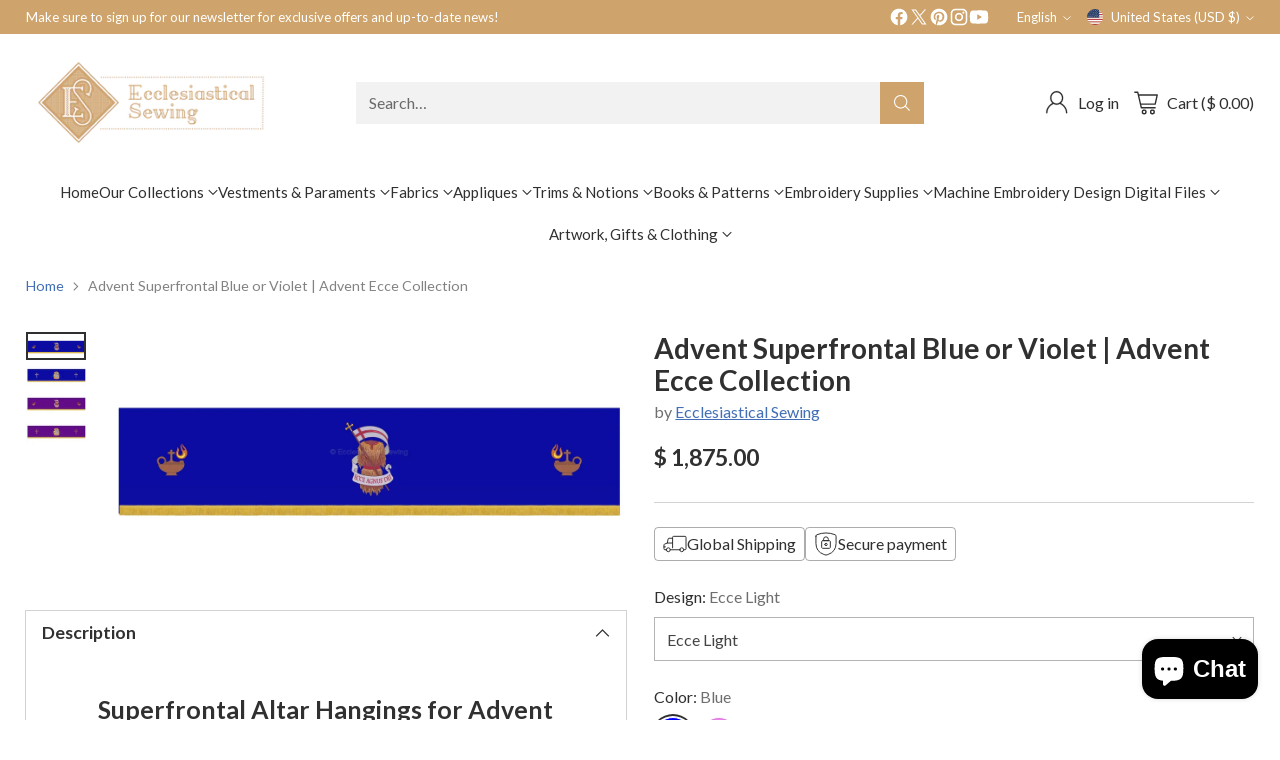

--- FILE ---
content_type: text/html; charset=utf-8
request_url: https://www.ecclesiasticalsewing.com/products/superfrontal-altar-hangings-ecce-collection
body_size: 75463
content:
<!doctype html>

<!--
  ___                 ___           ___           ___
       /  /\                     /__/\         /  /\         /  /\
      /  /:/_                    \  \:\       /  /:/        /  /::\
     /  /:/ /\  ___     ___       \  \:\     /  /:/        /  /:/\:\
    /  /:/ /:/ /__/\   /  /\  ___  \  \:\   /  /:/  ___   /  /:/  \:\
   /__/:/ /:/  \  \:\ /  /:/ /__/\  \__\:\ /__/:/  /  /\ /__/:/ \__\:\
   \  \:\/:/    \  \:\  /:/  \  \:\ /  /:/ \  \:\ /  /:/ \  \:\ /  /:/
    \  \::/      \  \:\/:/    \  \:\  /:/   \  \:\  /:/   \  \:\  /:/
     \  \:\       \  \::/      \  \:\/:/     \  \:\/:/     \  \:\/:/
      \  \:\       \__\/        \  \::/       \  \::/       \  \::/
       \__\/                     \__\/         \__\/         \__\/

  --------------------------------------------------------------------
  #  Cornerstone v4.2.1
  #  Documentation: https://help.fluorescent.co/v/cornerstone
  #  Purchase: https://themes.shopify.com/themes/cornerstone/
  #  A product by Fluorescent: https://fluorescent.co/
  --------------------------------------------------------------------
-->

<html class="no-js" lang="en" style="--announcement-height: 1px;">
  <head>
    <meta charset="UTF-8">
    <meta http-equiv="X-UA-Compatible" content="IE=edge,chrome=1">
    <meta name="viewport" content="width=device-width,initial-scale=1">
    




  <meta name="description" content="This Advent Superfrontal is from the Ecce Agnus Dei Collection and is woven from many beautiful fabrics. Comes in blue or deep violet. Custom sizing available.">



    <link rel="canonical" href="https://www.ecclesiasticalsewing.com/products/superfrontal-altar-hangings-ecce-collection">
    <link rel="preconnect" href="https://cdn.shopify.com" crossorigin><link rel="shortcut icon" href="//www.ecclesiasticalsewing.com/cdn/shop/files/es_logo_7c82014c-67f6-483f-ae44-7a41bfc33395.png?crop=center&height=32&v=1704395149&width=32" type="image/png"><title>Blue Violet Superfrontal Altar Hangings for Advent | Altar Hangings
&ndash; Ecclesiastical Sewing</title>

    





  
  
  
  
  




<meta property="og:url" content="https://www.ecclesiasticalsewing.com/products/superfrontal-altar-hangings-ecce-collection">
<meta property="og:site_name" content="Ecclesiastical Sewing">
<meta property="og:type" content="product">
<meta property="og:title" content="Advent Superfrontal Blue or Violet | Advent Ecce Collection">
<meta property="og:description" content="This Advent Superfrontal is from the Ecce Agnus Dei Collection and is woven from many beautiful fabrics. Comes in blue or deep violet. Custom sizing available.">
<meta property="og:image" content="http://www.ecclesiasticalsewing.com/cdn/shop/files/advent-superfrontal-blue-or-violet-or-advent-ecce-collection-ecclesiastical-sewing-1.webp?v=1759775541&width=1024">
<meta property="og:image:secure_url" content="https://www.ecclesiasticalsewing.com/cdn/shop/files/advent-superfrontal-blue-or-violet-or-advent-ecce-collection-ecclesiastical-sewing-1.webp?v=1759775541&width=1024">
<meta property="og:price:amount" content="1,875.00">
<meta property="og:price:currency" content="USD">

<meta name="twitter:title" content="Advent Superfrontal Blue or Violet | Advent Ecce Collection">
<meta name="twitter:description" content="This Advent Superfrontal is from the Ecce Agnus Dei Collection and is woven from many beautiful fabrics. Comes in blue or deep violet. Custom sizing available.">
<meta name="twitter:card" content="summary_large_image">
<meta name="twitter:image" content="https://www.ecclesiasticalsewing.com/cdn/shop/files/advent-superfrontal-blue-or-violet-or-advent-ecce-collection-ecclesiastical-sewing-1.webp?v=1759775541&width=1024">
<meta name="twitter:image:width" content="480">
<meta name="twitter:image:height" content="480">


    <script>
  console.log('Cornerstone v4.2.1 by Fluorescent');

  document.documentElement.className = document.documentElement.className.replace('no-js', '');

  if (window.matchMedia(`(prefers-reduced-motion: reduce)`) === true || window.matchMedia(`(prefers-reduced-motion: reduce)`).matches === true) {
    document.documentElement.classList.add('prefers-reduced-motion');
  } else {
    document.documentElement.classList.add('do-anim');
  }

  window.theme = {
    version: 'v4.2.1',
    themeName: 'Cornerstone',
    moneyFormat: "$ {{amount}}",
    coreData: {
      n: "Cornerstone",
      v: "v4.2.1",
    },
    strings: {
      name: "Ecclesiastical Sewing",
      accessibility: {
        play_video: "Play",
        pause_video: "Pause",
        range_lower: "Lower",
        range_upper: "Upper",
        carousel_select:  "Move carousel to slide {{ number }}"
      },
      product: {
        no_shipping_rates: "Shipping rate unavailable",
        country_placeholder: "Country\/Region",
        review: "Write a review"
      },
      products: {
        product: {
          unavailable: "Unavailable",
          unitPrice: "Unit price",
          unitPriceSeparator: "per",
          sku: "SKU"
        }
      },
      cart: {
        editCartNote: "Edit order notes",
        addCartNote: "Add order notes",
        quantityError: "You have the maximum number of this product in your cart"
      },
      pagination: {
        viewing: "You\u0026#39;re viewing {{ of }} of {{ total }}",
        products: "products",
        results: "results"
      }
    },
    routes: {
      root: "/",
      cart: {
        base: "/cart",
        add: "/cart/add",
        change: "/cart/change",
        update: "/cart/update",
        clear: "/cart/clear",
        // Manual routes until Shopify adds support
        shipping: "/cart/shipping_rates"
      },
      // Manual routes until Shopify adds support
      products: "/products",
      productRecommendations: "/recommendations/products",
      predictive_search_url: '/search/suggest',
      search_url: '/search'
    },
    icons: {
      chevron: "\u003cspan class=\"icon icon-chevron \" style=\"\"\u003e\n  \u003csvg viewBox=\"0 0 24 24\" fill=\"none\" xmlns=\"http:\/\/www.w3.org\/2000\/svg\"\u003e\u003cpath d=\"M1.875 7.438 12 17.563 22.125 7.438\" stroke=\"currentColor\" stroke-width=\"2\"\/\u003e\u003c\/svg\u003e\n\u003c\/span\u003e\n\n",
      close: "\u003cspan class=\"icon icon-close \" style=\"\"\u003e\n  \u003csvg viewBox=\"0 0 24 24\" fill=\"none\" xmlns=\"http:\/\/www.w3.org\/2000\/svg\"\u003e\u003cpath d=\"M2.66 1.34 2 .68.68 2l.66.66 1.32-1.32zm18.68 21.32.66.66L23.32 22l-.66-.66-1.32 1.32zm1.32-20 .66-.66L22 .68l-.66.66 1.32 1.32zM1.34 21.34.68 22 2 23.32l.66-.66-1.32-1.32zm0-18.68 10 10 1.32-1.32-10-10-1.32 1.32zm11.32 10 10-10-1.32-1.32-10 10 1.32 1.32zm-1.32-1.32-10 10 1.32 1.32 10-10-1.32-1.32zm0 1.32 10 10 1.32-1.32-10-10-1.32 1.32z\" fill=\"currentColor\"\/\u003e\u003c\/svg\u003e\n\u003c\/span\u003e\n\n",
      zoom: "\u003cspan class=\"icon icon-zoom \" style=\"\"\u003e\n  \u003csvg viewBox=\"0 0 24 24\" fill=\"none\" xmlns=\"http:\/\/www.w3.org\/2000\/svg\"\u003e\u003cpath d=\"M10.3,19.71c5.21,0,9.44-4.23,9.44-9.44S15.51,.83,10.3,.83,.86,5.05,.86,10.27s4.23,9.44,9.44,9.44Z\" fill=\"none\" stroke=\"currentColor\" stroke-linecap=\"round\" stroke-miterlimit=\"10\" stroke-width=\"1.63\"\/\u003e\n          \u003cpath d=\"M5.05,10.27H15.54\" fill=\"none\" stroke=\"currentColor\" stroke-miterlimit=\"10\" stroke-width=\"1.63\"\/\u003e\n          \u003cpath class=\"cross-up\" d=\"M10.3,5.02V15.51\" fill=\"none\" stroke=\"currentColor\" stroke-miterlimit=\"10\" stroke-width=\"1.63\"\/\u003e\n          \u003cpath d=\"M16.92,16.9l6.49,6.49\" fill=\"none\" stroke=\"currentColor\" stroke-miterlimit=\"10\" stroke-width=\"1.63\"\/\u003e\u003c\/svg\u003e\n\u003c\/span\u003e\n\n  \u003cspan class=\"zoom-icon__text zoom-in fs-body-75\"\u003eZoom in\u003c\/span\u003e\n  \u003cspan class=\"zoom-icon__text zoom-out fs-body-75\"\u003eZoom out\u003c\/span\u003e"
    }
  }

  window.theme.searchableFields = "product_type,title,variants.title,vendor";

  
</script>

    <style>
  @font-face {
  font-family: Jost;
  font-weight: 400;
  font-style: normal;
  font-display: swap;
  src: url("//www.ecclesiasticalsewing.com/cdn/fonts/jost/jost_n4.d47a1b6347ce4a4c9f437608011273009d91f2b7.woff2") format("woff2"),
       url("//www.ecclesiasticalsewing.com/cdn/fonts/jost/jost_n4.791c46290e672b3f85c3d1c651ef2efa3819eadd.woff") format("woff");
}

  @font-face {
  font-family: Lato;
  font-weight: 700;
  font-style: normal;
  font-display: swap;
  src: url("//www.ecclesiasticalsewing.com/cdn/fonts/lato/lato_n7.900f219bc7337bc57a7a2151983f0a4a4d9d5dcf.woff2") format("woff2"),
       url("//www.ecclesiasticalsewing.com/cdn/fonts/lato/lato_n7.a55c60751adcc35be7c4f8a0313f9698598612ee.woff") format("woff");
}

  
  @font-face {
  font-family: Lato;
  font-weight: 400;
  font-style: normal;
  font-display: swap;
  src: url("//www.ecclesiasticalsewing.com/cdn/fonts/lato/lato_n4.c3b93d431f0091c8be23185e15c9d1fee1e971c5.woff2") format("woff2"),
       url("//www.ecclesiasticalsewing.com/cdn/fonts/lato/lato_n4.d5c00c781efb195594fd2fd4ad04f7882949e327.woff") format("woff");
}

  @font-face {
  font-family: Lato;
  font-weight: 400;
  font-style: normal;
  font-display: swap;
  src: url("//www.ecclesiasticalsewing.com/cdn/fonts/lato/lato_n4.c3b93d431f0091c8be23185e15c9d1fee1e971c5.woff2") format("woff2"),
       url("//www.ecclesiasticalsewing.com/cdn/fonts/lato/lato_n4.d5c00c781efb195594fd2fd4ad04f7882949e327.woff") format("woff");
}

  @font-face {
  font-family: Lato;
  font-weight: 700;
  font-style: normal;
  font-display: swap;
  src: url("//www.ecclesiasticalsewing.com/cdn/fonts/lato/lato_n7.900f219bc7337bc57a7a2151983f0a4a4d9d5dcf.woff2") format("woff2"),
       url("//www.ecclesiasticalsewing.com/cdn/fonts/lato/lato_n7.a55c60751adcc35be7c4f8a0313f9698598612ee.woff") format("woff");
}

  @font-face {
  font-family: Lato;
  font-weight: 400;
  font-style: italic;
  font-display: swap;
  src: url("//www.ecclesiasticalsewing.com/cdn/fonts/lato/lato_i4.09c847adc47c2fefc3368f2e241a3712168bc4b6.woff2") format("woff2"),
       url("//www.ecclesiasticalsewing.com/cdn/fonts/lato/lato_i4.3c7d9eb6c1b0a2bf62d892c3ee4582b016d0f30c.woff") format("woff");
}

  @font-face {
  font-family: Lato;
  font-weight: 700;
  font-style: italic;
  font-display: swap;
  src: url("//www.ecclesiasticalsewing.com/cdn/fonts/lato/lato_i7.16ba75868b37083a879b8dd9f2be44e067dfbf92.woff2") format("woff2"),
       url("//www.ecclesiasticalsewing.com/cdn/fonts/lato/lato_i7.4c07c2b3b7e64ab516aa2f2081d2bb0366b9dce8.woff") format("woff");
}


  :root {
    
    

    
    --color-text: #303030;

  --color-text-alpha-90: rgba(48, 48, 48, 0.9);
  --color-text-alpha-80: rgba(48, 48, 48, 0.8);
  --color-text-alpha-70: rgba(48, 48, 48, 0.7);
  --color-text-alpha-60: rgba(48, 48, 48, 0.6);
  --color-text-alpha-50: rgba(48, 48, 48, 0.5);
  --color-text-alpha-40: rgba(48, 48, 48, 0.4);
  --color-text-alpha-30: rgba(48, 48, 48, 0.3);
  --color-text-alpha-25: rgba(48, 48, 48, 0.25);
  --color-text-alpha-20: rgba(48, 48, 48, 0.2);
  --color-text-alpha-10: rgba(48, 48, 48, 0.1);
  --color-text-alpha-05: rgba(48, 48, 48, 0.05);
--color-text-link: #416eb5;
    --color-text-error: #D02F2E; 
    --color-text-success: #478947; 
    --color-background-success: rgba(71, 137, 71, 0.1); 
    --color-white: #FFFFFF;
    --color-black: #000000;

    --color-background: #ffffff;
    --color-background-alpha-80: rgba(255, 255, 255, 0.8);
    
    --color-background-semi-transparent-80: rgba(255, 255, 255, 0.8);
    --color-background-semi-transparent-90: rgba(255, 255, 255, 0.9);

    --color-background-transparent: rgba(255, 255, 255, 0);
    --color-border: #d2d2d2;
    --color-border-meta: rgba(210, 210, 210, 0.6);
    --color-overlay: rgba(0, 0, 0, 0.8);

    --color-accent: #cfa46c;
    --color-accent-contrasting: #f8fde4;

    --color-background-meta: #f7f7f7;
    --color-background-meta-alpha: rgba(247, 247, 247, 0.6);
    --color-background-darker-meta: #eaeaea;
    --color-background-darker-meta-alpha: rgba(234, 234, 234, 0.6);
    --color-background-placeholder: #eaeaea;
    --color-background-placeholder-lighter: #f2f2f2;
    --color-foreground-placeholder: rgba(48, 48, 48, 0.4);

    
    --color-button-primary-text: #ffffff;
    --color-button-primary-text-alpha-30: rgba(255, 255, 255, 0.3);
    --color-button-primary-background: #cfa46c;
    --color-button-primary-background-alpha: rgba(207, 164, 108, 0.6);
    --color-button-primary-background-darken-5: #c99859;
    --color-button-primary-background-hover: #c69351;

    
    --color-button-secondary-text: #303030;
    --color-button-secondary-text-alpha-30: rgba(48, 48, 48, 0.3);
    --color-button-secondary-background: #56e77e;
    --color-button-secondary-background-alpha: rgba(86, 231, 126, 0.6);
    --color-button-secondary-background-darken-5: #40e46d;
    --color-button-secondary-background-hover: #37e366;
    --color-border-button-secondary: #56e77e;

    
    --color-button-tertiary-text: var(--color-text);
    --color-button-tertiary-text-alpha-30: rgba(48, 48, 48, 0.3);
    --color-button-tertiary-text-disabled: var(--color-text-alpha-50);
    --color-button-tertiary-background: var(--color-background);
    --color-button-tertiary-background-darken-5: #f2f2f2;
    --color-border-button-tertiary: var(--color-text-alpha-40);
    --color-border-button-tertiary-hover: var(--color-text-alpha-80);
    --color-border-button-tertiary-disabled: var(--color-text-alpha-20);

    
    --color-background-button-fab: #cfa46c;
    --color-foreground-button-fab: #ffffff;
    --color-foreground-button-fab-alpha-05: rgba(255, 255, 255, 0.05);

    
    --divider-height: 1px;
    --divider-margin-top: 20px;
    --divider-margin-bottom: 20px;

    
    --color-border-input: rgba(68, 68, 68, 0.4);
    --color-text-input: #444444;
    --color-text-input-alpha-3: rgba(68, 68, 68, 0.03);
    --color-text-input-alpha-5: rgba(68, 68, 68, 0.05);
    --color-text-input-alpha-10: rgba(68, 68, 68, 0.1);
    --color-background-input: #ffffff;

    
      --color-border-input-popups-drawers: rgba(68, 68, 68, 0.4);
      --color-text-input-popups-drawers: #444444;
      --color-text-input-popups-drawers-alpha-5: rgba(68, 68, 68, 0.05);
      --color-text-input-popups-drawers-alpha-10: rgba(68, 68, 68, 0.1);
      --color-background-input-popups-drawers: #ffffff;
    

    
    --payment-terms-background-color: #f7f7f7;


    
    --color-background-sale-badge: #da0000;
    --color-text-sale-badge: #ffffff;
    --color-border-sale-badge: #da0000;
    --color-background-sold-badge: #888888;
    --color-text-sold-badge: #FFFFFF;
    --color-border-sold-badge: #888888;
    --color-background-new-badge: #1f4a38;
    --color-text-new-badge: #f8fde4;
    --color-border-new-badge: #1f4a38;

    
    --color-text-header: #303030;
    --color-text-header-half-transparent: rgba(48, 48, 48, 0.5);
    --color-background-header: #ffffff;
    --color-background-header-transparent: rgba(255, 255, 255, 0);
    --color-shadow-header: rgba(0, 0, 0, 0.15);
    --color-background-cart-dot: #cfa46c;
    --color-text-cart-dot: #000000;
    --color-background-search-field: #f2f2f2;
    --color-border-search-field: #f2f2f2;
    --color-text-search-field: #303030;


    
    --color-text-main-menu: #303030;
    --color-background-main-menu: #ffffff;


    
    --color-background-footer: #151515;
    --color-text-footer: #FFFFFF;
    --color-text-footer-subdued: rgba(255, 255, 255, 0.7);


    
    --color-products-sale-price: #C31818;
    --color-products-sale-price-alpha-05: rgba(195, 24, 24, 0.05);
    --color-products-rating-star: #ffcb42;

    
    --color-products-stock-good: #387F22;
    --color-products-stock-medium: #A70100;
    --color-products-stock-bad: #737373;

    
    --color-free-shipping-bar-below-full: #387F22;
    --color-free-shipping-bar-full: #387F22;

    
    --color-text-popups-drawers: #333333;
    --color-text-popups-drawers-alpha-03: rgba(51, 51, 51, 0.03);
    --color-text-popups-drawers-alpha-05: rgba(51, 51, 51, 0.05);
    --color-text-popups-drawers-alpha-10: rgba(51, 51, 51, 0.1);
    --color-text-popups-drawers-alpha-20: rgba(51, 51, 51, 0.2);
    --color-text-popups-drawers-alpha-30: rgba(51, 51, 51, 0.3);
    --color-text-popups-drawers-alpha-60: rgba(51, 51, 51, 0.6);
    --color-text-popups-drawers-alpha-80: rgba(51, 51, 51, 0.8);
    --color-text-popups-drawers-no-transparency-alpha-10: #ebebeb;
    --color-sale-price-popups-drawers: #C31818;
    --color-sale-price-popups-drawers-alpha-05: rgba(195, 24, 24, 0.05);
    --color-links-popups-drawers: #416EB5;
    --color-background-popups-drawers: #ffffff;
    --color-background-popups-drawers-alpha-0: rgba(255, 255, 255, 0);
    --color-background-popups-drawers-alt: #f4f4f4;
    --color-border-popups-drawers: rgba(51, 51, 51, 0.15);
    --color-border-popups-drawers-alt: #dbdbdb;

    

    

    
    --font-logo: Jost, sans-serif;
    --font-logo-weight: 400;
    --font-logo-style: normal;
    
    --logo-letter-spacing: 0.0em;

    --logo-font-size: 
clamp(1.5rem, 1.25rem + 0.8333vw, 1.875rem)
;

    
    --line-height-heading: 1.15;
    --line-height-subheading: 1.30;
    --font-heading: Lato, sans-serif;
    --font-heading-weight: 700;
    --font-heading-bold-weight: bold;
    --font-heading-style: normal;
    --font-heading-base-size: 32px;
    

    

    --font-size-heading-display-1: 
clamp(2.7rem, 2.5rem + 0.6667vw, 3.0rem)
;
    --font-size-heading-display-2: 
clamp(2.3994rem, 2.2217rem + 0.5924vw, 2.666rem)
;
    --font-size-heading-display-3: 
clamp(2.0999rem, 1.9444rem + 0.5184vw, 2.3332rem)
;
    --font-size-heading-1-base: 
clamp(1.8rem, 1.6667rem + 0.4444vw, 2.0rem)
;
    --font-size-heading-2-base: 
clamp(1.575rem, 1.4583rem + 0.3889vw, 1.75rem)
;
    --font-size-heading-3-base: 
clamp(1.395rem, 1.2917rem + 0.3444vw, 1.55rem)
;
    --font-size-heading-4-base: 
clamp(1.17rem, 1.0833rem + 0.2889vw, 1.3rem)
;
    --font-size-heading-5-base: 
clamp(0.99rem, 0.9167rem + 0.2444vw, 1.1rem)
;
    --font-size-heading-6-base: 
clamp(0.9rem, 0.8333rem + 0.2222vw, 1.0rem)
;

    
    --line-height-body: 1.5;
    --font-body: Lato, sans-serif;
    --font-body-weight: 400;
    --font-body-style: normal;
    --font-body-italic: italic;
    --font-body-bold-weight: 700;
    --font-body-base-size: 16px;

    

    --font-size-body-400: 
clamp(1.566rem, 1.4993rem + 0.2222vw, 1.666rem)
;
    --font-size-body-350: 
clamp(1.4617rem, 1.3995rem + 0.2073vw, 1.555rem)
;
    --font-size-body-300: 
clamp(1.3574rem, 1.2997rem + 0.1924vw, 1.444rem)
;
    --font-size-body-250: 
clamp(1.253rem, 1.1997rem + 0.1778vw, 1.333rem)
;
    --font-size-body-200: 
clamp(1.1487rem, 1.0998rem + 0.1629vw, 1.222rem)
;
    --font-size-body-150: 
clamp(1.0443rem, 0.9998rem + 0.1482vw, 1.111rem)
;
    --font-size-body-100: 
clamp(0.94rem, 0.9rem + 0.1333vw, 1.0rem)
;
    --font-size-body-75: 
clamp(0.8347rem, 0.7992rem + 0.1184vw, 0.888rem)
;
    --font-size-body-60: 
clamp(0.8222rem, 0.8222rem + 0.0vw, 0.8222rem)
;
    --font-size-body-50: 
clamp(0.777rem, 0.777rem + 0.0vw, 0.777rem)
;
    --font-size-body-25: 
clamp(0.722rem, 0.722rem + 0.0vw, 0.722rem)
;
    --font-size-body-20: 
clamp(0.666rem, 0.666rem + 0.0vw, 0.666rem)
;

    

    --font-size-navigation-base: 15px;

    
    
      --font-navigation: var(--font-body);

      --font-weight-navigation: var(--font-body-weight);
    

    

    

    --line-height-button: 1.4;

    
    
      --font-button-text-transform: uppercase;
      
      --font-size-button: 
clamp(0.8742rem, 0.837rem + 0.124vw, 0.93rem)
;
      --font-size-button-small: 
clamp(0.7763rem, 0.7433rem + 0.11vw, 0.8258rem)
;
      --font-size-button-x-small: 
clamp(0.7763rem, 0.7433rem + 0.11vw, 0.8258rem)
;
    

    
    --font-weight-text-button: var(--font-body-weight);

    
      --font-button: var(--font-heading);

      
      
        --font-weight-button: 700;;
      
    

    
    
      --font-button-letter-spacing: 0.04em;
    

    

    
    
      --font-product-listing-title: var(--font-body);
    

    
    
      --font-size-product-listing-title: 
clamp(0.94rem, 0.9rem + 0.1333vw, 1.0rem)
;
    

    

    
    
      --font-product-badge: var(--font-body);

      
      
        --font-weight-badge: var(--font-body-bold-weight);
      
    

    
    
      --font-product-badge-text-transform: uppercase;
      --font-size-product-badge: var(--font-size-body-25);

      
      --font-product-badge-letter-spacing: 0.04em;
    

    
    
      --font-product-price: var(--font-body);

      
      
        --font-weight-product-price: var(--font-body-bold-weight);
      
    
  }

  
  @supports not (font-size: clamp(10px, 3.3vw, 20px)) {
    :root {
      --logo-font-size: 
1.6875rem
;

      --font-size-heading-display-1: 
2.85rem
;
      --font-size-heading-display-2: 
2.5327rem
;
      --font-size-heading-display-3: 
2.2165rem
;
      --font-size-heading-1-base: 
1.9rem
;
      --font-size-heading-2-base: 
1.6625rem
;
      --font-size-heading-3-base: 
1.4725rem
;
      --font-size-heading-4-base: 
1.235rem
;
      --font-size-heading-5-base: 
1.045rem
;
      --font-size-heading-6-base: 
0.95rem
;

      --font-size-body-400: 
1.616rem
;
      --font-size-body-350: 
1.5084rem
;
      --font-size-body-300: 
1.4007rem
;
      --font-size-body-250: 
1.293rem
;
      --font-size-body-200: 
1.1853rem
;
      --font-size-body-150: 
1.0777rem
;
      --font-size-body-100: 
0.97rem
;
      --font-size-body-75: 
0.8614rem
;
      --font-size-body-60: 
0.8222rem
;
      --font-size-body-50: 
0.777rem
;
      --font-size-body-25: 
0.722rem
;
      --font-size-body-20: 
0.666rem
;

    
      --font-size-button: 
0.9021rem
;
      --font-size-button-small: 
0.8011rem
;
      --font-size-button-x-small: 
0.8011rem
;
    

    
      --font-size-product-listing-title: 
0.97rem
;
    
    }
  }

  
  .product-badge[data-handle="ships-fast"] .product-badge__inner{color: #f8f9da; background-color: #4D9C4C; border-color: #4D9C4C;}.product-badge[data-handle="best-seller"] .product-badge__inner{color: #d7e47c; background-color: #2d2d2d; border-color: #2d2d2d;}.product-badge[data-handle="clearance"] .product-badge__inner,.product-badge[data-handle="deal"] .product-badge__inner{color: #da0000; background-color: #FFD0DA; border-color: #FFD0DA;}</style>

    <script>
  flu = window.flu || {};
  flu.chunks = {
    photoswipe: "//www.ecclesiasticalsewing.com/cdn/shop/t/71/assets/photoswipe-chunk.js?v=17330699505520629161759936206",
    nouislider: "//www.ecclesiasticalsewing.com/cdn/shop/t/71/assets/nouislider-chunk.js?v=131351027671466727271759936205",
    polyfillInert: "//www.ecclesiasticalsewing.com/cdn/shop/t/71/assets/polyfill-inert-chunk.js?v=9775187524458939151759936206",
    polyfillResizeObserver: "//www.ecclesiasticalsewing.com/cdn/shop/t/71/assets/polyfill-resize-observer-chunk.js?v=49253094118087005231759936207",
  };
</script>





  <script type="module" src="//www.ecclesiasticalsewing.com/cdn/shop/t/71/assets/theme.min.js?v=56926264547853633101759936209"></script>










<meta name="viewport" content="width=device-width,initial-scale=1">
<script defer>
  var defineVH = function () {
    document.documentElement.style.setProperty('--vh', window.innerHeight * 0.01 + 'px');
  };
  window.addEventListener('resize', defineVH);
  window.addEventListener('orientationchange', defineVH);
  defineVH();
</script>

<link href="//www.ecclesiasticalsewing.com/cdn/shop/t/71/assets/theme.css?v=52370927054164672281759936208" rel="stylesheet" type="text/css" media="all" />



<script>window.performance && window.performance.mark && window.performance.mark('shopify.content_for_header.start');</script><meta name="google-site-verification" content="7JvelDBLy_c9k6wrw3f4Zl4B-H-gBMm3vhfBI7aNQbI">
<meta id="shopify-digital-wallet" name="shopify-digital-wallet" content="/8794990/digital_wallets/dialog">
<meta name="shopify-checkout-api-token" content="42d28f21b47178d0ae25d6c776458d2b">
<meta id="in-context-paypal-metadata" data-shop-id="8794990" data-venmo-supported="false" data-environment="production" data-locale="en_US" data-paypal-v4="true" data-currency="USD">
<link rel="alternate" hreflang="x-default" href="https://www.ecclesiasticalsewing.com/products/superfrontal-altar-hangings-ecce-collection">
<link rel="alternate" hreflang="en-US" href="https://www.ecclesiasticalsewing.com/products/superfrontal-altar-hangings-ecce-collection">
<link rel="alternate" hreflang="it-US" href="https://www.ecclesiasticalsewing.com/it/products/superfrontal-altar-hangings-ecce-collection">
<link rel="alternate" hreflang="ko-US" href="https://www.ecclesiasticalsewing.com/ko/products/superfrontal-altar-hangings-ecce-collection">
<link rel="alternate" hreflang="fr-US" href="https://www.ecclesiasticalsewing.com/fr/products/superfrontal-altar-hangings-ecce-collection">
<link rel="alternate" hreflang="fil-US" href="https://www.ecclesiasticalsewing.com/fil/products/superfrontal-altar-hangings-ecce-collection">
<link rel="alternate" hreflang="ja-US" href="https://www.ecclesiasticalsewing.com/ja/products/superfrontal-altar-hangings-ecce-collection">
<link rel="alternate" hreflang="de-US" href="https://www.ecclesiasticalsewing.com/de/products/superfrontal-altar-hangings-ecce-collection">
<link rel="alternate" type="application/json+oembed" href="https://www.ecclesiasticalsewing.com/products/superfrontal-altar-hangings-ecce-collection.oembed">
<script async="async" src="/checkouts/internal/preloads.js?locale=en-US"></script>
<link rel="preconnect" href="https://shop.app" crossorigin="anonymous">
<script async="async" src="https://shop.app/checkouts/internal/preloads.js?locale=en-US&shop_id=8794990" crossorigin="anonymous"></script>
<script id="apple-pay-shop-capabilities" type="application/json">{"shopId":8794990,"countryCode":"US","currencyCode":"USD","merchantCapabilities":["supports3DS"],"merchantId":"gid:\/\/shopify\/Shop\/8794990","merchantName":"Ecclesiastical Sewing","requiredBillingContactFields":["postalAddress","email","phone"],"requiredShippingContactFields":["postalAddress","email","phone"],"shippingType":"shipping","supportedNetworks":["visa","masterCard","amex","discover","elo","jcb"],"total":{"type":"pending","label":"Ecclesiastical Sewing","amount":"1.00"},"shopifyPaymentsEnabled":true,"supportsSubscriptions":true}</script>
<script id="shopify-features" type="application/json">{"accessToken":"42d28f21b47178d0ae25d6c776458d2b","betas":["rich-media-storefront-analytics"],"domain":"www.ecclesiasticalsewing.com","predictiveSearch":true,"shopId":8794990,"locale":"en"}</script>
<script>var Shopify = Shopify || {};
Shopify.shop = "ecclesiastical-sewing.myshopify.com";
Shopify.locale = "en";
Shopify.currency = {"active":"USD","rate":"1.0"};
Shopify.country = "US";
Shopify.theme = {"name":"Updated copy of Copy of SAVE before seo clean u...","id":155709309184,"schema_name":"Cornerstone","schema_version":"4.2.1","theme_store_id":2348,"role":"main"};
Shopify.theme.handle = "null";
Shopify.theme.style = {"id":null,"handle":null};
Shopify.cdnHost = "www.ecclesiasticalsewing.com/cdn";
Shopify.routes = Shopify.routes || {};
Shopify.routes.root = "/";</script>
<script type="module">!function(o){(o.Shopify=o.Shopify||{}).modules=!0}(window);</script>
<script>!function(o){function n(){var o=[];function n(){o.push(Array.prototype.slice.apply(arguments))}return n.q=o,n}var t=o.Shopify=o.Shopify||{};t.loadFeatures=n(),t.autoloadFeatures=n()}(window);</script>
<script>
  window.ShopifyPay = window.ShopifyPay || {};
  window.ShopifyPay.apiHost = "shop.app\/pay";
  window.ShopifyPay.redirectState = null;
</script>
<script id="shop-js-analytics" type="application/json">{"pageType":"product"}</script>
<script defer="defer" async type="module" src="//www.ecclesiasticalsewing.com/cdn/shopifycloud/shop-js/modules/v2/client.init-shop-cart-sync_BN7fPSNr.en.esm.js"></script>
<script defer="defer" async type="module" src="//www.ecclesiasticalsewing.com/cdn/shopifycloud/shop-js/modules/v2/chunk.common_Cbph3Kss.esm.js"></script>
<script defer="defer" async type="module" src="//www.ecclesiasticalsewing.com/cdn/shopifycloud/shop-js/modules/v2/chunk.modal_DKumMAJ1.esm.js"></script>
<script type="module">
  await import("//www.ecclesiasticalsewing.com/cdn/shopifycloud/shop-js/modules/v2/client.init-shop-cart-sync_BN7fPSNr.en.esm.js");
await import("//www.ecclesiasticalsewing.com/cdn/shopifycloud/shop-js/modules/v2/chunk.common_Cbph3Kss.esm.js");
await import("//www.ecclesiasticalsewing.com/cdn/shopifycloud/shop-js/modules/v2/chunk.modal_DKumMAJ1.esm.js");

  window.Shopify.SignInWithShop?.initShopCartSync?.({"fedCMEnabled":true,"windoidEnabled":true});

</script>
<script defer="defer" async type="module" src="//www.ecclesiasticalsewing.com/cdn/shopifycloud/shop-js/modules/v2/client.payment-terms_BxzfvcZJ.en.esm.js"></script>
<script defer="defer" async type="module" src="//www.ecclesiasticalsewing.com/cdn/shopifycloud/shop-js/modules/v2/chunk.common_Cbph3Kss.esm.js"></script>
<script defer="defer" async type="module" src="//www.ecclesiasticalsewing.com/cdn/shopifycloud/shop-js/modules/v2/chunk.modal_DKumMAJ1.esm.js"></script>
<script type="module">
  await import("//www.ecclesiasticalsewing.com/cdn/shopifycloud/shop-js/modules/v2/client.payment-terms_BxzfvcZJ.en.esm.js");
await import("//www.ecclesiasticalsewing.com/cdn/shopifycloud/shop-js/modules/v2/chunk.common_Cbph3Kss.esm.js");
await import("//www.ecclesiasticalsewing.com/cdn/shopifycloud/shop-js/modules/v2/chunk.modal_DKumMAJ1.esm.js");

  
</script>
<script>
  window.Shopify = window.Shopify || {};
  if (!window.Shopify.featureAssets) window.Shopify.featureAssets = {};
  window.Shopify.featureAssets['shop-js'] = {"shop-cart-sync":["modules/v2/client.shop-cart-sync_CJVUk8Jm.en.esm.js","modules/v2/chunk.common_Cbph3Kss.esm.js","modules/v2/chunk.modal_DKumMAJ1.esm.js"],"init-fed-cm":["modules/v2/client.init-fed-cm_7Fvt41F4.en.esm.js","modules/v2/chunk.common_Cbph3Kss.esm.js","modules/v2/chunk.modal_DKumMAJ1.esm.js"],"init-shop-email-lookup-coordinator":["modules/v2/client.init-shop-email-lookup-coordinator_Cc088_bR.en.esm.js","modules/v2/chunk.common_Cbph3Kss.esm.js","modules/v2/chunk.modal_DKumMAJ1.esm.js"],"init-windoid":["modules/v2/client.init-windoid_hPopwJRj.en.esm.js","modules/v2/chunk.common_Cbph3Kss.esm.js","modules/v2/chunk.modal_DKumMAJ1.esm.js"],"shop-button":["modules/v2/client.shop-button_B0jaPSNF.en.esm.js","modules/v2/chunk.common_Cbph3Kss.esm.js","modules/v2/chunk.modal_DKumMAJ1.esm.js"],"shop-cash-offers":["modules/v2/client.shop-cash-offers_DPIskqss.en.esm.js","modules/v2/chunk.common_Cbph3Kss.esm.js","modules/v2/chunk.modal_DKumMAJ1.esm.js"],"shop-toast-manager":["modules/v2/client.shop-toast-manager_CK7RT69O.en.esm.js","modules/v2/chunk.common_Cbph3Kss.esm.js","modules/v2/chunk.modal_DKumMAJ1.esm.js"],"init-shop-cart-sync":["modules/v2/client.init-shop-cart-sync_BN7fPSNr.en.esm.js","modules/v2/chunk.common_Cbph3Kss.esm.js","modules/v2/chunk.modal_DKumMAJ1.esm.js"],"init-customer-accounts-sign-up":["modules/v2/client.init-customer-accounts-sign-up_CfPf4CXf.en.esm.js","modules/v2/client.shop-login-button_DeIztwXF.en.esm.js","modules/v2/chunk.common_Cbph3Kss.esm.js","modules/v2/chunk.modal_DKumMAJ1.esm.js"],"pay-button":["modules/v2/client.pay-button_CgIwFSYN.en.esm.js","modules/v2/chunk.common_Cbph3Kss.esm.js","modules/v2/chunk.modal_DKumMAJ1.esm.js"],"init-customer-accounts":["modules/v2/client.init-customer-accounts_DQ3x16JI.en.esm.js","modules/v2/client.shop-login-button_DeIztwXF.en.esm.js","modules/v2/chunk.common_Cbph3Kss.esm.js","modules/v2/chunk.modal_DKumMAJ1.esm.js"],"avatar":["modules/v2/client.avatar_BTnouDA3.en.esm.js"],"init-shop-for-new-customer-accounts":["modules/v2/client.init-shop-for-new-customer-accounts_CsZy_esa.en.esm.js","modules/v2/client.shop-login-button_DeIztwXF.en.esm.js","modules/v2/chunk.common_Cbph3Kss.esm.js","modules/v2/chunk.modal_DKumMAJ1.esm.js"],"shop-follow-button":["modules/v2/client.shop-follow-button_BRMJjgGd.en.esm.js","modules/v2/chunk.common_Cbph3Kss.esm.js","modules/v2/chunk.modal_DKumMAJ1.esm.js"],"checkout-modal":["modules/v2/client.checkout-modal_B9Drz_yf.en.esm.js","modules/v2/chunk.common_Cbph3Kss.esm.js","modules/v2/chunk.modal_DKumMAJ1.esm.js"],"shop-login-button":["modules/v2/client.shop-login-button_DeIztwXF.en.esm.js","modules/v2/chunk.common_Cbph3Kss.esm.js","modules/v2/chunk.modal_DKumMAJ1.esm.js"],"lead-capture":["modules/v2/client.lead-capture_DXYzFM3R.en.esm.js","modules/v2/chunk.common_Cbph3Kss.esm.js","modules/v2/chunk.modal_DKumMAJ1.esm.js"],"shop-login":["modules/v2/client.shop-login_CA5pJqmO.en.esm.js","modules/v2/chunk.common_Cbph3Kss.esm.js","modules/v2/chunk.modal_DKumMAJ1.esm.js"],"payment-terms":["modules/v2/client.payment-terms_BxzfvcZJ.en.esm.js","modules/v2/chunk.common_Cbph3Kss.esm.js","modules/v2/chunk.modal_DKumMAJ1.esm.js"]};
</script>
<script>(function() {
  var isLoaded = false;
  function asyncLoad() {
    if (isLoaded) return;
    isLoaded = true;
    var urls = ["\/\/staticw2.yotpo.com\/00iVanKafcBVqrgw9Wa9BBr9jwykIsgqVf592U52\/widget.js?shop=ecclesiastical-sewing.myshopify.com","\/\/www.powr.io\/powr.js?powr-token=ecclesiastical-sewing.myshopify.com\u0026external-type=shopify\u0026shop=ecclesiastical-sewing.myshopify.com","\/\/cdn.shopify.com\/proxy\/9a81fd287a5aa95e4ebadf40a18d3561dfc970c5eafae10975b711c38ad7c5c7\/bingshoppingtool-t2app-prod.trafficmanager.net\/uet\/tracking_script?shop=ecclesiastical-sewing.myshopify.com\u0026sp-cache-control=cHVibGljLCBtYXgtYWdlPTkwMA","https:\/\/d23dclunsivw3h.cloudfront.net\/redirect-app.js?shop=ecclesiastical-sewing.myshopify.com","https:\/\/assets1.adroll.com\/shopify\/latest\/j\/shopify_rolling_bootstrap_v2.js?adroll_adv_id=W43T7GFNGNEJDPDMMAW7XG\u0026adroll_pix_id=CYYGHRU4VJEQ5F7JAZTSOF\u0026shop=ecclesiastical-sewing.myshopify.com","https:\/\/api.fastbundle.co\/scripts\/src.js?shop=ecclesiastical-sewing.myshopify.com","https:\/\/cdn.fera.ai\/js\/fera.placeholder.js?shop=ecclesiastical-sewing.myshopify.com","\/\/www.powr.io\/powr.js?powr-token=ecclesiastical-sewing.myshopify.com\u0026external-type=shopify\u0026shop=ecclesiastical-sewing.myshopify.com","https:\/\/static.zotabox.com\/f\/3\/f3b483cbd29e6693145dd05cf1d7dc8c\/widgets.js?shop=ecclesiastical-sewing.myshopify.com","https:\/\/seo.apps.avada.io\/scripttag\/avada-seo-installed.js?shop=ecclesiastical-sewing.myshopify.com","https:\/\/cdn1.avada.io\/flying-pages\/module.js?shop=ecclesiastical-sewing.myshopify.com","https:\/\/cdn.hextom.com\/js\/ultimatesalesboost.js?shop=ecclesiastical-sewing.myshopify.com","https:\/\/cdn.adtrace.ai\/facebook-track.js?shop=ecclesiastical-sewing.myshopify.com"];
    for (var i = 0; i < urls.length; i++) {
      var s = document.createElement('script');
      s.type = 'text/javascript';
      s.async = true;
      s.src = urls[i];
      var x = document.getElementsByTagName('script')[0];
      x.parentNode.insertBefore(s, x);
    }
  };
  if(window.attachEvent) {
    window.attachEvent('onload', asyncLoad);
  } else {
    window.addEventListener('load', asyncLoad, false);
  }
})();</script>
<script id="__st">var __st={"a":8794990,"offset":-21600,"reqid":"b4d54ba1-4c59-4fa8-8c9a-e8c9d4c1e341-1769971327","pageurl":"www.ecclesiasticalsewing.com\/products\/superfrontal-altar-hangings-ecce-collection","u":"b60408370bf8","p":"product","rtyp":"product","rid":3991405297761};</script>
<script>window.ShopifyPaypalV4VisibilityTracking = true;</script>
<script id="captcha-bootstrap">!function(){'use strict';const t='contact',e='account',n='new_comment',o=[[t,t],['blogs',n],['comments',n],[t,'customer']],c=[[e,'customer_login'],[e,'guest_login'],[e,'recover_customer_password'],[e,'create_customer']],r=t=>t.map((([t,e])=>`form[action*='/${t}']:not([data-nocaptcha='true']) input[name='form_type'][value='${e}']`)).join(','),a=t=>()=>t?[...document.querySelectorAll(t)].map((t=>t.form)):[];function s(){const t=[...o],e=r(t);return a(e)}const i='password',u='form_key',d=['recaptcha-v3-token','g-recaptcha-response','h-captcha-response',i],f=()=>{try{return window.sessionStorage}catch{return}},m='__shopify_v',_=t=>t.elements[u];function p(t,e,n=!1){try{const o=window.sessionStorage,c=JSON.parse(o.getItem(e)),{data:r}=function(t){const{data:e,action:n}=t;return t[m]||n?{data:e,action:n}:{data:t,action:n}}(c);for(const[e,n]of Object.entries(r))t.elements[e]&&(t.elements[e].value=n);n&&o.removeItem(e)}catch(o){console.error('form repopulation failed',{error:o})}}const l='form_type',E='cptcha';function T(t){t.dataset[E]=!0}const w=window,h=w.document,L='Shopify',v='ce_forms',y='captcha';let A=!1;((t,e)=>{const n=(g='f06e6c50-85a8-45c8-87d0-21a2b65856fe',I='https://cdn.shopify.com/shopifycloud/storefront-forms-hcaptcha/ce_storefront_forms_captcha_hcaptcha.v1.5.2.iife.js',D={infoText:'Protected by hCaptcha',privacyText:'Privacy',termsText:'Terms'},(t,e,n)=>{const o=w[L][v],c=o.bindForm;if(c)return c(t,g,e,D).then(n);var r;o.q.push([[t,g,e,D],n]),r=I,A||(h.body.append(Object.assign(h.createElement('script'),{id:'captcha-provider',async:!0,src:r})),A=!0)});var g,I,D;w[L]=w[L]||{},w[L][v]=w[L][v]||{},w[L][v].q=[],w[L][y]=w[L][y]||{},w[L][y].protect=function(t,e){n(t,void 0,e),T(t)},Object.freeze(w[L][y]),function(t,e,n,w,h,L){const[v,y,A,g]=function(t,e,n){const i=e?o:[],u=t?c:[],d=[...i,...u],f=r(d),m=r(i),_=r(d.filter((([t,e])=>n.includes(e))));return[a(f),a(m),a(_),s()]}(w,h,L),I=t=>{const e=t.target;return e instanceof HTMLFormElement?e:e&&e.form},D=t=>v().includes(t);t.addEventListener('submit',(t=>{const e=I(t);if(!e)return;const n=D(e)&&!e.dataset.hcaptchaBound&&!e.dataset.recaptchaBound,o=_(e),c=g().includes(e)&&(!o||!o.value);(n||c)&&t.preventDefault(),c&&!n&&(function(t){try{if(!f())return;!function(t){const e=f();if(!e)return;const n=_(t);if(!n)return;const o=n.value;o&&e.removeItem(o)}(t);const e=Array.from(Array(32),(()=>Math.random().toString(36)[2])).join('');!function(t,e){_(t)||t.append(Object.assign(document.createElement('input'),{type:'hidden',name:u})),t.elements[u].value=e}(t,e),function(t,e){const n=f();if(!n)return;const o=[...t.querySelectorAll(`input[type='${i}']`)].map((({name:t})=>t)),c=[...d,...o],r={};for(const[a,s]of new FormData(t).entries())c.includes(a)||(r[a]=s);n.setItem(e,JSON.stringify({[m]:1,action:t.action,data:r}))}(t,e)}catch(e){console.error('failed to persist form',e)}}(e),e.submit())}));const S=(t,e)=>{t&&!t.dataset[E]&&(n(t,e.some((e=>e===t))),T(t))};for(const o of['focusin','change'])t.addEventListener(o,(t=>{const e=I(t);D(e)&&S(e,y())}));const B=e.get('form_key'),M=e.get(l),P=B&&M;t.addEventListener('DOMContentLoaded',(()=>{const t=y();if(P)for(const e of t)e.elements[l].value===M&&p(e,B);[...new Set([...A(),...v().filter((t=>'true'===t.dataset.shopifyCaptcha))])].forEach((e=>S(e,t)))}))}(h,new URLSearchParams(w.location.search),n,t,e,['guest_login'])})(!0,!0)}();</script>
<script integrity="sha256-4kQ18oKyAcykRKYeNunJcIwy7WH5gtpwJnB7kiuLZ1E=" data-source-attribution="shopify.loadfeatures" defer="defer" src="//www.ecclesiasticalsewing.com/cdn/shopifycloud/storefront/assets/storefront/load_feature-a0a9edcb.js" crossorigin="anonymous"></script>
<script crossorigin="anonymous" defer="defer" src="//www.ecclesiasticalsewing.com/cdn/shopifycloud/storefront/assets/shopify_pay/storefront-65b4c6d7.js?v=20250812"></script>
<script data-source-attribution="shopify.dynamic_checkout.dynamic.init">var Shopify=Shopify||{};Shopify.PaymentButton=Shopify.PaymentButton||{isStorefrontPortableWallets:!0,init:function(){window.Shopify.PaymentButton.init=function(){};var t=document.createElement("script");t.src="https://www.ecclesiasticalsewing.com/cdn/shopifycloud/portable-wallets/latest/portable-wallets.en.js",t.type="module",document.head.appendChild(t)}};
</script>
<script data-source-attribution="shopify.dynamic_checkout.buyer_consent">
  function portableWalletsHideBuyerConsent(e){var t=document.getElementById("shopify-buyer-consent"),n=document.getElementById("shopify-subscription-policy-button");t&&n&&(t.classList.add("hidden"),t.setAttribute("aria-hidden","true"),n.removeEventListener("click",e))}function portableWalletsShowBuyerConsent(e){var t=document.getElementById("shopify-buyer-consent"),n=document.getElementById("shopify-subscription-policy-button");t&&n&&(t.classList.remove("hidden"),t.removeAttribute("aria-hidden"),n.addEventListener("click",e))}window.Shopify?.PaymentButton&&(window.Shopify.PaymentButton.hideBuyerConsent=portableWalletsHideBuyerConsent,window.Shopify.PaymentButton.showBuyerConsent=portableWalletsShowBuyerConsent);
</script>
<script>
  function portableWalletsCleanup(e){e&&e.src&&console.error("Failed to load portable wallets script "+e.src);var t=document.querySelectorAll("shopify-accelerated-checkout .shopify-payment-button__skeleton, shopify-accelerated-checkout-cart .wallet-cart-button__skeleton"),e=document.getElementById("shopify-buyer-consent");for(let e=0;e<t.length;e++)t[e].remove();e&&e.remove()}function portableWalletsNotLoadedAsModule(e){e instanceof ErrorEvent&&"string"==typeof e.message&&e.message.includes("import.meta")&&"string"==typeof e.filename&&e.filename.includes("portable-wallets")&&(window.removeEventListener("error",portableWalletsNotLoadedAsModule),window.Shopify.PaymentButton.failedToLoad=e,"loading"===document.readyState?document.addEventListener("DOMContentLoaded",window.Shopify.PaymentButton.init):window.Shopify.PaymentButton.init())}window.addEventListener("error",portableWalletsNotLoadedAsModule);
</script>

<script type="module" src="https://www.ecclesiasticalsewing.com/cdn/shopifycloud/portable-wallets/latest/portable-wallets.en.js" onError="portableWalletsCleanup(this)" crossorigin="anonymous"></script>
<script nomodule>
  document.addEventListener("DOMContentLoaded", portableWalletsCleanup);
</script>

<link id="shopify-accelerated-checkout-styles" rel="stylesheet" media="screen" href="https://www.ecclesiasticalsewing.com/cdn/shopifycloud/portable-wallets/latest/accelerated-checkout-backwards-compat.css" crossorigin="anonymous">
<style id="shopify-accelerated-checkout-cart">
        #shopify-buyer-consent {
  margin-top: 1em;
  display: inline-block;
  width: 100%;
}

#shopify-buyer-consent.hidden {
  display: none;
}

#shopify-subscription-policy-button {
  background: none;
  border: none;
  padding: 0;
  text-decoration: underline;
  font-size: inherit;
  cursor: pointer;
}

#shopify-subscription-policy-button::before {
  box-shadow: none;
}

      </style>

<script>window.performance && window.performance.mark && window.performance.mark('shopify.content_for_header.end');</script>
  <!-- BEGIN app block: shopify://apps/capi-facebook-pixel-meta-api/blocks/facebook-ads-pixels/4ad3004f-fa0b-4587-a4f1-4d8ce89e9fbb -->









<script>
    window.__adTraceFacebookPaused = ``;
    window.__adTraceFacebookServerSideApiEnabled = ``;
    window.__adTraceShopifyDomain = `https://www.ecclesiasticalsewing.com`;
    window.__adTraceIsProductPage = `product.advent-superfrontal-blue`.includes("product");
    window.__adTraceShopCurrency = `USD`;
    window.__adTraceProductInfo = {
        "id": "3991405297761",
        "name": `Advent Superfrontal Blue or Violet | Advent Ecce Collection`,
        "price": "1,875.00",
        "url": "/products/superfrontal-altar-hangings-ecce-collection",
        "description": "\u003ch3 style=\"text-align: center;\"\u003eSuperfrontal Altar Hangings for Advent\u003c\/h3\u003e\n\u003cp\u003eSuperfrontals from the Ecce Collection include the richly symbolic images of the Crown and Manger designs.\u003c\/p\u003e\n\u003cul\u003e\n\u003cli\u003eEcce Light of the World Superfrontal with Crosses\u003c\/li\u003e\n\u003cli\u003eEcce Camel Hair with Lamps\u003c\/li\u003e\n\u003c\/ul\u003e\n\u003ch3\u003eAltar Hanging Specs:\u003c\/h3\u003e\n\u003cul\u003e\n\u003cli\u003eFringe trim at lower edge\u003c\/li\u003e\n\u003cli\u003eSize up to 72\" long x 13\" drop\u003c\/li\u003e\n\u003cli\u003eWidth of altar top up to 24\"\u003c\/li\u003e\n\u003cli\u003eAvailable fabrics: \u003ca title=\"Luther Rose Brocade | Liturgical Fabrics Collection\" href=\"https:\/\/www.ecclesiasticalsewing.com\/products\/luther-rose-brocade-liturgical-religious-fabric\" target=\"_blank\"\u003eLuther Rose brocade\u003c\/a\u003e, \u003ca title=\"Fairford Brocade | Liturgical Fabrics Collection\" href=\"https:\/\/www.ecclesiasticalsewing.com\/products\/fairford\" target=\"_blank\"\u003eFairford Brocade\u003c\/a\u003e, \u003ca title=\"St Margaret Fabric and Brocade | Liturgical Fabrics Collection\" href=\"https:\/\/www.ecclesiasticalsewing.com\/products\/st-margaret\" target=\"_blank\"\u003eSt. Margaret Brocade\u003c\/a\u003e, and \u003ca title=\"Carlisle Textured Fabric | Liturgical Fabrics Collection\" href=\"https:\/\/www.ecclesiasticalsewing.com\/products\/carlisle-textured-solid-colored-liturgical-fabric\" target=\"_blank\"\u003eCarlisle fabric\u003c\/a\u003e.\u003c\/li\u003e\n\u003cli\u003eThe set is in Blue or Deep Violet. Please \u003ca title=\"Contact Us 24x7 | The Ecclesiastical Sewing Team\" href=\"https:\/\/www.ecclesiasticalsewing.com\/pages\/contact-us-dev\" target=\"_blank\" rel=\"noopener\"\u003econtact us\u003c\/a\u003e for details.\u003c\/li\u003e\n\u003c\/ul\u003e\n\u003ch3\u003eOrder Fulfillment \u0026amp; Delivery:\u003c\/h3\u003e\n\u003cul\u003e\n\u003cli\u003ePlease allow 6 to 10 weeks as each item is custom made one at a time.\u003c\/li\u003e\n\u003cli\u003eLarger sizes are available. \u003cstrong\u003eFor additional fabric options, custom size pricing, or other custom details, please \u003ca title=\"Contact Us 24x7 | The Ecclesiastical Sewing Team\" href=\"https:\/\/www.ecclesiasticalsewing.com\/pages\/contact-us-dev\" target=\"_blank\" rel=\"noopener\"\u003econtact us\u003c\/a\u003e. \u003c\/strong\u003e\n\u003c\/li\u003e\n\u003c\/ul\u003e",
        "image": "//www.ecclesiasticalsewing.com/cdn/shop/files/advent-superfrontal-blue-or-violet-or-advent-ecce-collection-ecclesiastical-sewing-1.webp?v=1759775541"
    };
    
</script>
<!-- END app block --><!-- BEGIN app block: shopify://apps/klaviyo-email-marketing-sms/blocks/klaviyo-onsite-embed/2632fe16-c075-4321-a88b-50b567f42507 -->












  <script async src="https://static.klaviyo.com/onsite/js/VRhNCq/klaviyo.js?company_id=VRhNCq"></script>
  <script>!function(){if(!window.klaviyo){window._klOnsite=window._klOnsite||[];try{window.klaviyo=new Proxy({},{get:function(n,i){return"push"===i?function(){var n;(n=window._klOnsite).push.apply(n,arguments)}:function(){for(var n=arguments.length,o=new Array(n),w=0;w<n;w++)o[w]=arguments[w];var t="function"==typeof o[o.length-1]?o.pop():void 0,e=new Promise((function(n){window._klOnsite.push([i].concat(o,[function(i){t&&t(i),n(i)}]))}));return e}}})}catch(n){window.klaviyo=window.klaviyo||[],window.klaviyo.push=function(){var n;(n=window._klOnsite).push.apply(n,arguments)}}}}();</script>

  
    <script id="viewed_product">
      if (item == null) {
        var _learnq = _learnq || [];

        var MetafieldReviews = null
        var MetafieldYotpoRating = null
        var MetafieldYotpoCount = null
        var MetafieldLooxRating = null
        var MetafieldLooxCount = null
        var okendoProduct = null
        var okendoProductReviewCount = null
        var okendoProductReviewAverageValue = null
        try {
          // The following fields are used for Customer Hub recently viewed in order to add reviews.
          // This information is not part of __kla_viewed. Instead, it is part of __kla_viewed_reviewed_items
          MetafieldReviews = {};
          MetafieldYotpoRating = null
          MetafieldYotpoCount = null
          MetafieldLooxRating = null
          MetafieldLooxCount = null

          okendoProduct = null
          // If the okendo metafield is not legacy, it will error, which then requires the new json formatted data
          if (okendoProduct && 'error' in okendoProduct) {
            okendoProduct = null
          }
          okendoProductReviewCount = okendoProduct ? okendoProduct.reviewCount : null
          okendoProductReviewAverageValue = okendoProduct ? okendoProduct.reviewAverageValue : null
        } catch (error) {
          console.error('Error in Klaviyo onsite reviews tracking:', error);
        }

        var item = {
          Name: "Advent Superfrontal Blue or Violet | Advent Ecce Collection",
          ProductID: 3991405297761,
          Categories: ["All Fabrics - Church Linen and Liturgical Fabric","All Vestments \u0026 Paraments","Discount exclusion","Ecce Agnus Dei Collection for Advent"],
          ImageURL: "https://www.ecclesiasticalsewing.com/cdn/shop/files/advent-superfrontal-blue-or-violet-or-advent-ecce-collection-ecclesiastical-sewing-1_grande.webp?v=1759775541",
          URL: "https://www.ecclesiasticalsewing.com/products/superfrontal-altar-hangings-ecce-collection",
          Brand: "Ecclesiastical Sewing",
          Price: "$ 1,875.00",
          Value: "1,875.00",
          CompareAtPrice: "$ 0.00"
        };
        _learnq.push(['track', 'Viewed Product', item]);
        _learnq.push(['trackViewedItem', {
          Title: item.Name,
          ItemId: item.ProductID,
          Categories: item.Categories,
          ImageUrl: item.ImageURL,
          Url: item.URL,
          Metadata: {
            Brand: item.Brand,
            Price: item.Price,
            Value: item.Value,
            CompareAtPrice: item.CompareAtPrice
          },
          metafields:{
            reviews: MetafieldReviews,
            yotpo:{
              rating: MetafieldYotpoRating,
              count: MetafieldYotpoCount,
            },
            loox:{
              rating: MetafieldLooxRating,
              count: MetafieldLooxCount,
            },
            okendo: {
              rating: okendoProductReviewAverageValue,
              count: okendoProductReviewCount,
            }
          }
        }]);
      }
    </script>
  




  <script>
    window.klaviyoReviewsProductDesignMode = false
  </script>



  <!-- BEGIN app snippet: customer-hub-data --><script>
  if (!window.customerHub) {
    window.customerHub = {};
  }
  window.customerHub.storefrontRoutes = {
    login: "https://www.ecclesiasticalsewing.com/customer_authentication/redirect?locale=en&region_country=US?return_url=%2F%23k-hub",
    register: "https://shopify.com/8794990/account?locale=en?return_url=%2F%23k-hub",
    logout: "/account/logout",
    profile: "/account",
    addresses: "/account/addresses",
  };
  
  window.customerHub.userId = null;
  
  window.customerHub.storeDomain = "ecclesiastical-sewing.myshopify.com";

  
    window.customerHub.activeProduct = {
      name: "Advent Superfrontal Blue or Violet | Advent Ecce Collection",
      category: null,
      imageUrl: "https://www.ecclesiasticalsewing.com/cdn/shop/files/advent-superfrontal-blue-or-violet-or-advent-ecce-collection-ecclesiastical-sewing-1_grande.webp?v=1759775541",
      id: "3991405297761",
      link: "https://www.ecclesiasticalsewing.com/products/superfrontal-altar-hangings-ecce-collection",
      variants: [
        
          {
            id: "29741860847713",
            
            imageUrl: null,
            
            price: "187500",
            currency: "USD",
            availableForSale: true,
            title: "Ecce Light \/ Blue",
          },
        
          {
            id: "42203213529344",
            
            imageUrl: null,
            
            price: "187500",
            currency: "USD",
            availableForSale: true,
            title: "Ecce Light \/ Violet",
          },
        
          {
            id: "29741860880481",
            
            imageUrl: null,
            
            price: "187500",
            currency: "USD",
            availableForSale: true,
            title: "Ecce Camel Hair \/ Blue",
          },
        
          {
            id: "42203213562112",
            
            imageUrl: null,
            
            price: "187500",
            currency: "USD",
            availableForSale: true,
            title: "Ecce Camel Hair \/ Violet",
          },
        
      ],
    };
    window.customerHub.activeProduct.variants.forEach((variant) => {
        
        variant.price = `${variant.price.slice(0, -2)}.${variant.price.slice(-2)}`;
    });
  

  
    window.customerHub.storeLocale = {
        currentLanguage: 'en',
        currentCountry: 'US',
        availableLanguages: [
          
            {
              iso_code: 'en',
              endonym_name: 'English'
            },
          
            {
              iso_code: 'it',
              endonym_name: 'Italiano'
            },
          
            {
              iso_code: 'ko',
              endonym_name: '한국어'
            },
          
            {
              iso_code: 'fr',
              endonym_name: 'français'
            },
          
            {
              iso_code: 'fil',
              endonym_name: 'Filipino'
            },
          
            {
              iso_code: 'ja',
              endonym_name: '日本語'
            },
          
            {
              iso_code: 'de',
              endonym_name: 'Deutsch'
            }
          
        ],
        availableCountries: [
          
            {
              iso_code: 'AL',
              name: 'Albania',
              currency_code: 'ALL'
            },
          
            {
              iso_code: 'DZ',
              name: 'Algeria',
              currency_code: 'DZD'
            },
          
            {
              iso_code: 'AD',
              name: 'Andorra',
              currency_code: 'EUR'
            },
          
            {
              iso_code: 'AO',
              name: 'Angola',
              currency_code: 'USD'
            },
          
            {
              iso_code: 'AI',
              name: 'Anguilla',
              currency_code: 'XCD'
            },
          
            {
              iso_code: 'AG',
              name: 'Antigua &amp; Barbuda',
              currency_code: 'XCD'
            },
          
            {
              iso_code: 'AR',
              name: 'Argentina',
              currency_code: 'USD'
            },
          
            {
              iso_code: 'AM',
              name: 'Armenia',
              currency_code: 'AMD'
            },
          
            {
              iso_code: 'AW',
              name: 'Aruba',
              currency_code: 'AWG'
            },
          
            {
              iso_code: 'AU',
              name: 'Australia',
              currency_code: 'AUD'
            },
          
            {
              iso_code: 'AT',
              name: 'Austria',
              currency_code: 'EUR'
            },
          
            {
              iso_code: 'AZ',
              name: 'Azerbaijan',
              currency_code: 'AZN'
            },
          
            {
              iso_code: 'BS',
              name: 'Bahamas',
              currency_code: 'BSD'
            },
          
            {
              iso_code: 'BH',
              name: 'Bahrain',
              currency_code: 'USD'
            },
          
            {
              iso_code: 'BD',
              name: 'Bangladesh',
              currency_code: 'BDT'
            },
          
            {
              iso_code: 'BB',
              name: 'Barbados',
              currency_code: 'BBD'
            },
          
            {
              iso_code: 'BE',
              name: 'Belgium',
              currency_code: 'EUR'
            },
          
            {
              iso_code: 'BZ',
              name: 'Belize',
              currency_code: 'BZD'
            },
          
            {
              iso_code: 'BJ',
              name: 'Benin',
              currency_code: 'XOF'
            },
          
            {
              iso_code: 'BM',
              name: 'Bermuda',
              currency_code: 'USD'
            },
          
            {
              iso_code: 'BO',
              name: 'Bolivia',
              currency_code: 'BOB'
            },
          
            {
              iso_code: 'BA',
              name: 'Bosnia &amp; Herzegovina',
              currency_code: 'BAM'
            },
          
            {
              iso_code: 'BW',
              name: 'Botswana',
              currency_code: 'BWP'
            },
          
            {
              iso_code: 'BR',
              name: 'Brazil',
              currency_code: 'USD'
            },
          
            {
              iso_code: 'VG',
              name: 'British Virgin Islands',
              currency_code: 'USD'
            },
          
            {
              iso_code: 'BN',
              name: 'Brunei',
              currency_code: 'BND'
            },
          
            {
              iso_code: 'BG',
              name: 'Bulgaria',
              currency_code: 'EUR'
            },
          
            {
              iso_code: 'BF',
              name: 'Burkina Faso',
              currency_code: 'XOF'
            },
          
            {
              iso_code: 'BI',
              name: 'Burundi',
              currency_code: 'USD'
            },
          
            {
              iso_code: 'KH',
              name: 'Cambodia',
              currency_code: 'KHR'
            },
          
            {
              iso_code: 'CM',
              name: 'Cameroon',
              currency_code: 'XAF'
            },
          
            {
              iso_code: 'CA',
              name: 'Canada',
              currency_code: 'CAD'
            },
          
            {
              iso_code: 'CV',
              name: 'Cape Verde',
              currency_code: 'CVE'
            },
          
            {
              iso_code: 'BQ',
              name: 'Caribbean Netherlands',
              currency_code: 'USD'
            },
          
            {
              iso_code: 'KY',
              name: 'Cayman Islands',
              currency_code: 'KYD'
            },
          
            {
              iso_code: 'TD',
              name: 'Chad',
              currency_code: 'XAF'
            },
          
            {
              iso_code: 'CL',
              name: 'Chile',
              currency_code: 'USD'
            },
          
            {
              iso_code: 'CN',
              name: 'China',
              currency_code: 'CNY'
            },
          
            {
              iso_code: 'CO',
              name: 'Colombia',
              currency_code: 'USD'
            },
          
            {
              iso_code: 'KM',
              name: 'Comoros',
              currency_code: 'KMF'
            },
          
            {
              iso_code: 'CK',
              name: 'Cook Islands',
              currency_code: 'NZD'
            },
          
            {
              iso_code: 'CR',
              name: 'Costa Rica',
              currency_code: 'CRC'
            },
          
            {
              iso_code: 'HR',
              name: 'Croatia',
              currency_code: 'EUR'
            },
          
            {
              iso_code: 'CW',
              name: 'Curaçao',
              currency_code: 'ANG'
            },
          
            {
              iso_code: 'CY',
              name: 'Cyprus',
              currency_code: 'EUR'
            },
          
            {
              iso_code: 'CZ',
              name: 'Czechia',
              currency_code: 'CZK'
            },
          
            {
              iso_code: 'DK',
              name: 'Denmark',
              currency_code: 'DKK'
            },
          
            {
              iso_code: 'DJ',
              name: 'Djibouti',
              currency_code: 'DJF'
            },
          
            {
              iso_code: 'DM',
              name: 'Dominica',
              currency_code: 'XCD'
            },
          
            {
              iso_code: 'DO',
              name: 'Dominican Republic',
              currency_code: 'DOP'
            },
          
            {
              iso_code: 'EC',
              name: 'Ecuador',
              currency_code: 'USD'
            },
          
            {
              iso_code: 'EG',
              name: 'Egypt',
              currency_code: 'EGP'
            },
          
            {
              iso_code: 'SV',
              name: 'El Salvador',
              currency_code: 'USD'
            },
          
            {
              iso_code: 'GQ',
              name: 'Equatorial Guinea',
              currency_code: 'XAF'
            },
          
            {
              iso_code: 'EE',
              name: 'Estonia',
              currency_code: 'EUR'
            },
          
            {
              iso_code: 'SZ',
              name: 'Eswatini',
              currency_code: 'USD'
            },
          
            {
              iso_code: 'ET',
              name: 'Ethiopia',
              currency_code: 'ETB'
            },
          
            {
              iso_code: 'FK',
              name: 'Falkland Islands',
              currency_code: 'FKP'
            },
          
            {
              iso_code: 'FO',
              name: 'Faroe Islands',
              currency_code: 'DKK'
            },
          
            {
              iso_code: 'FJ',
              name: 'Fiji',
              currency_code: 'FJD'
            },
          
            {
              iso_code: 'FI',
              name: 'Finland',
              currency_code: 'EUR'
            },
          
            {
              iso_code: 'FR',
              name: 'France',
              currency_code: 'EUR'
            },
          
            {
              iso_code: 'GF',
              name: 'French Guiana',
              currency_code: 'EUR'
            },
          
            {
              iso_code: 'PF',
              name: 'French Polynesia',
              currency_code: 'XPF'
            },
          
            {
              iso_code: 'GA',
              name: 'Gabon',
              currency_code: 'XOF'
            },
          
            {
              iso_code: 'GM',
              name: 'Gambia',
              currency_code: 'GMD'
            },
          
            {
              iso_code: 'GE',
              name: 'Georgia',
              currency_code: 'USD'
            },
          
            {
              iso_code: 'GH',
              name: 'Ghana',
              currency_code: 'USD'
            },
          
            {
              iso_code: 'GI',
              name: 'Gibraltar',
              currency_code: 'GBP'
            },
          
            {
              iso_code: 'GR',
              name: 'Greece',
              currency_code: 'EUR'
            },
          
            {
              iso_code: 'GL',
              name: 'Greenland',
              currency_code: 'DKK'
            },
          
            {
              iso_code: 'GD',
              name: 'Grenada',
              currency_code: 'XCD'
            },
          
            {
              iso_code: 'GP',
              name: 'Guadeloupe',
              currency_code: 'EUR'
            },
          
            {
              iso_code: 'GT',
              name: 'Guatemala',
              currency_code: 'GTQ'
            },
          
            {
              iso_code: 'GG',
              name: 'Guernsey',
              currency_code: 'GBP'
            },
          
            {
              iso_code: 'GN',
              name: 'Guinea',
              currency_code: 'GNF'
            },
          
            {
              iso_code: 'GW',
              name: 'Guinea-Bissau',
              currency_code: 'XOF'
            },
          
            {
              iso_code: 'GY',
              name: 'Guyana',
              currency_code: 'GYD'
            },
          
            {
              iso_code: 'HT',
              name: 'Haiti',
              currency_code: 'USD'
            },
          
            {
              iso_code: 'HN',
              name: 'Honduras',
              currency_code: 'HNL'
            },
          
            {
              iso_code: 'HK',
              name: 'Hong Kong SAR',
              currency_code: 'HKD'
            },
          
            {
              iso_code: 'HU',
              name: 'Hungary',
              currency_code: 'HUF'
            },
          
            {
              iso_code: 'IS',
              name: 'Iceland',
              currency_code: 'ISK'
            },
          
            {
              iso_code: 'IN',
              name: 'India',
              currency_code: 'INR'
            },
          
            {
              iso_code: 'ID',
              name: 'Indonesia',
              currency_code: 'IDR'
            },
          
            {
              iso_code: 'IE',
              name: 'Ireland',
              currency_code: 'EUR'
            },
          
            {
              iso_code: 'IL',
              name: 'Israel',
              currency_code: 'ILS'
            },
          
            {
              iso_code: 'IT',
              name: 'Italy',
              currency_code: 'EUR'
            },
          
            {
              iso_code: 'JM',
              name: 'Jamaica',
              currency_code: 'JMD'
            },
          
            {
              iso_code: 'JP',
              name: 'Japan',
              currency_code: 'JPY'
            },
          
            {
              iso_code: 'JE',
              name: 'Jersey',
              currency_code: 'USD'
            },
          
            {
              iso_code: 'JO',
              name: 'Jordan',
              currency_code: 'USD'
            },
          
            {
              iso_code: 'KZ',
              name: 'Kazakhstan',
              currency_code: 'KZT'
            },
          
            {
              iso_code: 'KE',
              name: 'Kenya',
              currency_code: 'KES'
            },
          
            {
              iso_code: 'KI',
              name: 'Kiribati',
              currency_code: 'USD'
            },
          
            {
              iso_code: 'KW',
              name: 'Kuwait',
              currency_code: 'USD'
            },
          
            {
              iso_code: 'KG',
              name: 'Kyrgyzstan',
              currency_code: 'KGS'
            },
          
            {
              iso_code: 'LA',
              name: 'Laos',
              currency_code: 'LAK'
            },
          
            {
              iso_code: 'LV',
              name: 'Latvia',
              currency_code: 'EUR'
            },
          
            {
              iso_code: 'LS',
              name: 'Lesotho',
              currency_code: 'USD'
            },
          
            {
              iso_code: 'LI',
              name: 'Liechtenstein',
              currency_code: 'CHF'
            },
          
            {
              iso_code: 'LT',
              name: 'Lithuania',
              currency_code: 'EUR'
            },
          
            {
              iso_code: 'LU',
              name: 'Luxembourg',
              currency_code: 'EUR'
            },
          
            {
              iso_code: 'MO',
              name: 'Macao SAR',
              currency_code: 'MOP'
            },
          
            {
              iso_code: 'MG',
              name: 'Madagascar',
              currency_code: 'USD'
            },
          
            {
              iso_code: 'MW',
              name: 'Malawi',
              currency_code: 'MWK'
            },
          
            {
              iso_code: 'MY',
              name: 'Malaysia',
              currency_code: 'MYR'
            },
          
            {
              iso_code: 'MV',
              name: 'Maldives',
              currency_code: 'MVR'
            },
          
            {
              iso_code: 'MT',
              name: 'Malta',
              currency_code: 'EUR'
            },
          
            {
              iso_code: 'MQ',
              name: 'Martinique',
              currency_code: 'EUR'
            },
          
            {
              iso_code: 'MR',
              name: 'Mauritania',
              currency_code: 'USD'
            },
          
            {
              iso_code: 'MU',
              name: 'Mauritius',
              currency_code: 'MUR'
            },
          
            {
              iso_code: 'YT',
              name: 'Mayotte',
              currency_code: 'EUR'
            },
          
            {
              iso_code: 'MX',
              name: 'Mexico',
              currency_code: 'USD'
            },
          
            {
              iso_code: 'MD',
              name: 'Moldova',
              currency_code: 'MDL'
            },
          
            {
              iso_code: 'MC',
              name: 'Monaco',
              currency_code: 'EUR'
            },
          
            {
              iso_code: 'MN',
              name: 'Mongolia',
              currency_code: 'MNT'
            },
          
            {
              iso_code: 'ME',
              name: 'Montenegro',
              currency_code: 'EUR'
            },
          
            {
              iso_code: 'MS',
              name: 'Montserrat',
              currency_code: 'XCD'
            },
          
            {
              iso_code: 'MA',
              name: 'Morocco',
              currency_code: 'MAD'
            },
          
            {
              iso_code: 'MZ',
              name: 'Mozambique',
              currency_code: 'USD'
            },
          
            {
              iso_code: 'NA',
              name: 'Namibia',
              currency_code: 'USD'
            },
          
            {
              iso_code: 'NR',
              name: 'Nauru',
              currency_code: 'AUD'
            },
          
            {
              iso_code: 'NP',
              name: 'Nepal',
              currency_code: 'NPR'
            },
          
            {
              iso_code: 'NL',
              name: 'Netherlands',
              currency_code: 'EUR'
            },
          
            {
              iso_code: 'NC',
              name: 'New Caledonia',
              currency_code: 'XPF'
            },
          
            {
              iso_code: 'NZ',
              name: 'New Zealand',
              currency_code: 'NZD'
            },
          
            {
              iso_code: 'NI',
              name: 'Nicaragua',
              currency_code: 'NIO'
            },
          
            {
              iso_code: 'NG',
              name: 'Nigeria',
              currency_code: 'NGN'
            },
          
            {
              iso_code: 'NU',
              name: 'Niue',
              currency_code: 'NZD'
            },
          
            {
              iso_code: 'MK',
              name: 'North Macedonia',
              currency_code: 'USD'
            },
          
            {
              iso_code: 'NO',
              name: 'Norway',
              currency_code: 'USD'
            },
          
            {
              iso_code: 'OM',
              name: 'Oman',
              currency_code: 'USD'
            },
          
            {
              iso_code: 'PK',
              name: 'Pakistan',
              currency_code: 'PKR'
            },
          
            {
              iso_code: 'PA',
              name: 'Panama',
              currency_code: 'USD'
            },
          
            {
              iso_code: 'PG',
              name: 'Papua New Guinea',
              currency_code: 'PGK'
            },
          
            {
              iso_code: 'PY',
              name: 'Paraguay',
              currency_code: 'PYG'
            },
          
            {
              iso_code: 'PE',
              name: 'Peru',
              currency_code: 'PEN'
            },
          
            {
              iso_code: 'PH',
              name: 'Philippines',
              currency_code: 'PHP'
            },
          
            {
              iso_code: 'PL',
              name: 'Poland',
              currency_code: 'PLN'
            },
          
            {
              iso_code: 'PT',
              name: 'Portugal',
              currency_code: 'EUR'
            },
          
            {
              iso_code: 'QA',
              name: 'Qatar',
              currency_code: 'QAR'
            },
          
            {
              iso_code: 'RE',
              name: 'Réunion',
              currency_code: 'EUR'
            },
          
            {
              iso_code: 'RO',
              name: 'Romania',
              currency_code: 'RON'
            },
          
            {
              iso_code: 'RW',
              name: 'Rwanda',
              currency_code: 'RWF'
            },
          
            {
              iso_code: 'WS',
              name: 'Samoa',
              currency_code: 'WST'
            },
          
            {
              iso_code: 'SM',
              name: 'San Marino',
              currency_code: 'EUR'
            },
          
            {
              iso_code: 'ST',
              name: 'São Tomé &amp; Príncipe',
              currency_code: 'STD'
            },
          
            {
              iso_code: 'SA',
              name: 'Saudi Arabia',
              currency_code: 'SAR'
            },
          
            {
              iso_code: 'SN',
              name: 'Senegal',
              currency_code: 'XOF'
            },
          
            {
              iso_code: 'RS',
              name: 'Serbia',
              currency_code: 'RSD'
            },
          
            {
              iso_code: 'SC',
              name: 'Seychelles',
              currency_code: 'USD'
            },
          
            {
              iso_code: 'SL',
              name: 'Sierra Leone',
              currency_code: 'SLL'
            },
          
            {
              iso_code: 'SG',
              name: 'Singapore',
              currency_code: 'SGD'
            },
          
            {
              iso_code: 'SK',
              name: 'Slovakia',
              currency_code: 'EUR'
            },
          
            {
              iso_code: 'SI',
              name: 'Slovenia',
              currency_code: 'EUR'
            },
          
            {
              iso_code: 'SB',
              name: 'Solomon Islands',
              currency_code: 'SBD'
            },
          
            {
              iso_code: 'ZA',
              name: 'South Africa',
              currency_code: 'USD'
            },
          
            {
              iso_code: 'KR',
              name: 'South Korea',
              currency_code: 'KRW'
            },
          
            {
              iso_code: 'ES',
              name: 'Spain',
              currency_code: 'EUR'
            },
          
            {
              iso_code: 'LK',
              name: 'Sri Lanka',
              currency_code: 'LKR'
            },
          
            {
              iso_code: 'BL',
              name: 'St. Barthélemy',
              currency_code: 'EUR'
            },
          
            {
              iso_code: 'KN',
              name: 'St. Kitts &amp; Nevis',
              currency_code: 'XCD'
            },
          
            {
              iso_code: 'LC',
              name: 'St. Lucia',
              currency_code: 'XCD'
            },
          
            {
              iso_code: 'MF',
              name: 'St. Martin',
              currency_code: 'EUR'
            },
          
            {
              iso_code: 'VC',
              name: 'St. Vincent &amp; Grenadines',
              currency_code: 'XCD'
            },
          
            {
              iso_code: 'SR',
              name: 'Suriname',
              currency_code: 'USD'
            },
          
            {
              iso_code: 'SE',
              name: 'Sweden',
              currency_code: 'SEK'
            },
          
            {
              iso_code: 'CH',
              name: 'Switzerland',
              currency_code: 'CHF'
            },
          
            {
              iso_code: 'TW',
              name: 'Taiwan',
              currency_code: 'TWD'
            },
          
            {
              iso_code: 'TZ',
              name: 'Tanzania',
              currency_code: 'TZS'
            },
          
            {
              iso_code: 'TH',
              name: 'Thailand',
              currency_code: 'THB'
            },
          
            {
              iso_code: 'TL',
              name: 'Timor-Leste',
              currency_code: 'USD'
            },
          
            {
              iso_code: 'TG',
              name: 'Togo',
              currency_code: 'XOF'
            },
          
            {
              iso_code: 'TO',
              name: 'Tonga',
              currency_code: 'TOP'
            },
          
            {
              iso_code: 'TT',
              name: 'Trinidad &amp; Tobago',
              currency_code: 'TTD'
            },
          
            {
              iso_code: 'TN',
              name: 'Tunisia',
              currency_code: 'USD'
            },
          
            {
              iso_code: 'TC',
              name: 'Turks &amp; Caicos Islands',
              currency_code: 'USD'
            },
          
            {
              iso_code: 'TV',
              name: 'Tuvalu',
              currency_code: 'AUD'
            },
          
            {
              iso_code: 'UG',
              name: 'Uganda',
              currency_code: 'UGX'
            },
          
            {
              iso_code: 'AE',
              name: 'United Arab Emirates',
              currency_code: 'AED'
            },
          
            {
              iso_code: 'GB',
              name: 'United Kingdom',
              currency_code: 'GBP'
            },
          
            {
              iso_code: 'US',
              name: 'United States',
              currency_code: 'USD'
            },
          
            {
              iso_code: 'UY',
              name: 'Uruguay',
              currency_code: 'UYU'
            },
          
            {
              iso_code: 'UZ',
              name: 'Uzbekistan',
              currency_code: 'UZS'
            },
          
            {
              iso_code: 'VU',
              name: 'Vanuatu',
              currency_code: 'VUV'
            },
          
            {
              iso_code: 'VN',
              name: 'Vietnam',
              currency_code: 'VND'
            },
          
            {
              iso_code: 'ZM',
              name: 'Zambia',
              currency_code: 'USD'
            }
          
        ]
    };
  
</script>
<!-- END app snippet -->





<!-- END app block --><!-- BEGIN app block: shopify://apps/triplewhale/blocks/triple_pixel_snippet/483d496b-3f1a-4609-aea7-8eee3b6b7a2a --><link rel='preconnect dns-prefetch' href='https://api.config-security.com/' crossorigin />
<link rel='preconnect dns-prefetch' href='https://conf.config-security.com/' crossorigin />
<script>
/* >> TriplePixel :: start*/
window.TriplePixelData={TripleName:"ecclesiastical-sewing.myshopify.com",ver:"2.16",plat:"SHOPIFY",isHeadless:false,src:'SHOPIFY_EXT',product:{id:"3991405297761",name:`Advent Superfrontal Blue or Violet | Advent Ecce Collection`,price:"1,875.00",variant:"29741860847713"},search:"",collection:"",cart:"",template:"product",curr:"USD" || "USD"},function(W,H,A,L,E,_,B,N){function O(U,T,P,H,R){void 0===R&&(R=!1),H=new XMLHttpRequest,P?(H.open("POST",U,!0),H.setRequestHeader("Content-Type","text/plain")):H.open("GET",U,!0),H.send(JSON.stringify(P||{})),H.onreadystatechange=function(){4===H.readyState&&200===H.status?(R=H.responseText,U.includes("/first")?eval(R):P||(N[B]=R)):(299<H.status||H.status<200)&&T&&!R&&(R=!0,O(U,T-1,P))}}if(N=window,!N[H+"sn"]){N[H+"sn"]=1,L=function(){return Date.now().toString(36)+"_"+Math.random().toString(36)};try{A.setItem(H,1+(0|A.getItem(H)||0)),(E=JSON.parse(A.getItem(H+"U")||"[]")).push({u:location.href,r:document.referrer,t:Date.now(),id:L()}),A.setItem(H+"U",JSON.stringify(E))}catch(e){}var i,m,p;A.getItem('"!nC`')||(_=A,A=N,A[H]||(E=A[H]=function(t,e,i){return void 0===i&&(i=[]),"State"==t?E.s:(W=L(),(E._q=E._q||[]).push([W,t,e].concat(i)),W)},E.s="Installed",E._q=[],E.ch=W,B="configSecurityConfModel",N[B]=1,O("https://conf.config-security.com/model",5),i=L(),m=A[atob("c2NyZWVu")],_.setItem("di_pmt_wt",i),p={id:i,action:"profile",avatar:_.getItem("auth-security_rand_salt_"),time:m[atob("d2lkdGg=")]+":"+m[atob("aGVpZ2h0")],host:A.TriplePixelData.TripleName,plat:A.TriplePixelData.plat,url:window.location.href.slice(0,500),ref:document.referrer,ver:A.TriplePixelData.ver},O("https://api.config-security.com/event",5,p),O("https://api.config-security.com/first?host=".concat(p.host,"&plat=").concat(p.plat),5)))}}("","TriplePixel",localStorage);
/* << TriplePixel :: end*/
</script>



<!-- END app block --><!-- BEGIN app block: shopify://apps/sc-easy-redirects/blocks/app/be3f8dbd-5d43-46b4-ba43-2d65046054c2 -->
    <!-- common for all pages -->
    
    
        <script src="https://cdn.shopify.com/extensions/264f3360-3201-4ab7-9087-2c63466c86a3/sc-easy-redirects-5/assets/esc-redirect-app-live-feature.js" async></script>
    




<!-- END app block --><script src="https://cdn.shopify.com/extensions/019c10b7-e24b-7b44-9374-755d95bb8ca5/rebuy-personalization-engine-257/assets/rebuy-extensions.js" type="text/javascript" defer="defer"></script>
<script src="https://cdn.shopify.com/extensions/15956640-5fbd-4282-a77e-c39c9c2d6136/facebook-instagram-pixels-at-90/assets/facebook-pixel.js" type="text/javascript" defer="defer"></script>
<script src="https://cdn.shopify.com/extensions/e8878072-2f6b-4e89-8082-94b04320908d/inbox-1254/assets/inbox-chat-loader.js" type="text/javascript" defer="defer"></script>
<script src="https://cdn.shopify.com/extensions/019b0ca3-aa13-7aa2-a0b4-6cb667a1f6f7/essential-countdown-timer-55/assets/countdown_timer_essential_apps.min.js" type="text/javascript" defer="defer"></script>
<script src="https://cdn.shopify.com/extensions/1f805629-c1d3-44c5-afa0-f2ef641295ef/booster-page-speed-optimizer-1/assets/speed-embed.js" type="text/javascript" defer="defer"></script>
<link href="https://monorail-edge.shopifysvc.com" rel="dns-prefetch">
<script>(function(){if ("sendBeacon" in navigator && "performance" in window) {try {var session_token_from_headers = performance.getEntriesByType('navigation')[0].serverTiming.find(x => x.name == '_s').description;} catch {var session_token_from_headers = undefined;}var session_cookie_matches = document.cookie.match(/_shopify_s=([^;]*)/);var session_token_from_cookie = session_cookie_matches && session_cookie_matches.length === 2 ? session_cookie_matches[1] : "";var session_token = session_token_from_headers || session_token_from_cookie || "";function handle_abandonment_event(e) {var entries = performance.getEntries().filter(function(entry) {return /monorail-edge.shopifysvc.com/.test(entry.name);});if (!window.abandonment_tracked && entries.length === 0) {window.abandonment_tracked = true;var currentMs = Date.now();var navigation_start = performance.timing.navigationStart;var payload = {shop_id: 8794990,url: window.location.href,navigation_start,duration: currentMs - navigation_start,session_token,page_type: "product"};window.navigator.sendBeacon("https://monorail-edge.shopifysvc.com/v1/produce", JSON.stringify({schema_id: "online_store_buyer_site_abandonment/1.1",payload: payload,metadata: {event_created_at_ms: currentMs,event_sent_at_ms: currentMs}}));}}window.addEventListener('pagehide', handle_abandonment_event);}}());</script>
<script id="web-pixels-manager-setup">(function e(e,d,r,n,o){if(void 0===o&&(o={}),!Boolean(null===(a=null===(i=window.Shopify)||void 0===i?void 0:i.analytics)||void 0===a?void 0:a.replayQueue)){var i,a;window.Shopify=window.Shopify||{};var t=window.Shopify;t.analytics=t.analytics||{};var s=t.analytics;s.replayQueue=[],s.publish=function(e,d,r){return s.replayQueue.push([e,d,r]),!0};try{self.performance.mark("wpm:start")}catch(e){}var l=function(){var e={modern:/Edge?\/(1{2}[4-9]|1[2-9]\d|[2-9]\d{2}|\d{4,})\.\d+(\.\d+|)|Firefox\/(1{2}[4-9]|1[2-9]\d|[2-9]\d{2}|\d{4,})\.\d+(\.\d+|)|Chrom(ium|e)\/(9{2}|\d{3,})\.\d+(\.\d+|)|(Maci|X1{2}).+ Version\/(15\.\d+|(1[6-9]|[2-9]\d|\d{3,})\.\d+)([,.]\d+|)( \(\w+\)|)( Mobile\/\w+|) Safari\/|Chrome.+OPR\/(9{2}|\d{3,})\.\d+\.\d+|(CPU[ +]OS|iPhone[ +]OS|CPU[ +]iPhone|CPU IPhone OS|CPU iPad OS)[ +]+(15[._]\d+|(1[6-9]|[2-9]\d|\d{3,})[._]\d+)([._]\d+|)|Android:?[ /-](13[3-9]|1[4-9]\d|[2-9]\d{2}|\d{4,})(\.\d+|)(\.\d+|)|Android.+Firefox\/(13[5-9]|1[4-9]\d|[2-9]\d{2}|\d{4,})\.\d+(\.\d+|)|Android.+Chrom(ium|e)\/(13[3-9]|1[4-9]\d|[2-9]\d{2}|\d{4,})\.\d+(\.\d+|)|SamsungBrowser\/([2-9]\d|\d{3,})\.\d+/,legacy:/Edge?\/(1[6-9]|[2-9]\d|\d{3,})\.\d+(\.\d+|)|Firefox\/(5[4-9]|[6-9]\d|\d{3,})\.\d+(\.\d+|)|Chrom(ium|e)\/(5[1-9]|[6-9]\d|\d{3,})\.\d+(\.\d+|)([\d.]+$|.*Safari\/(?![\d.]+ Edge\/[\d.]+$))|(Maci|X1{2}).+ Version\/(10\.\d+|(1[1-9]|[2-9]\d|\d{3,})\.\d+)([,.]\d+|)( \(\w+\)|)( Mobile\/\w+|) Safari\/|Chrome.+OPR\/(3[89]|[4-9]\d|\d{3,})\.\d+\.\d+|(CPU[ +]OS|iPhone[ +]OS|CPU[ +]iPhone|CPU IPhone OS|CPU iPad OS)[ +]+(10[._]\d+|(1[1-9]|[2-9]\d|\d{3,})[._]\d+)([._]\d+|)|Android:?[ /-](13[3-9]|1[4-9]\d|[2-9]\d{2}|\d{4,})(\.\d+|)(\.\d+|)|Mobile Safari.+OPR\/([89]\d|\d{3,})\.\d+\.\d+|Android.+Firefox\/(13[5-9]|1[4-9]\d|[2-9]\d{2}|\d{4,})\.\d+(\.\d+|)|Android.+Chrom(ium|e)\/(13[3-9]|1[4-9]\d|[2-9]\d{2}|\d{4,})\.\d+(\.\d+|)|Android.+(UC? ?Browser|UCWEB|U3)[ /]?(15\.([5-9]|\d{2,})|(1[6-9]|[2-9]\d|\d{3,})\.\d+)\.\d+|SamsungBrowser\/(5\.\d+|([6-9]|\d{2,})\.\d+)|Android.+MQ{2}Browser\/(14(\.(9|\d{2,})|)|(1[5-9]|[2-9]\d|\d{3,})(\.\d+|))(\.\d+|)|K[Aa][Ii]OS\/(3\.\d+|([4-9]|\d{2,})\.\d+)(\.\d+|)/},d=e.modern,r=e.legacy,n=navigator.userAgent;return n.match(d)?"modern":n.match(r)?"legacy":"unknown"}(),u="modern"===l?"modern":"legacy",c=(null!=n?n:{modern:"",legacy:""})[u],f=function(e){return[e.baseUrl,"/wpm","/b",e.hashVersion,"modern"===e.buildTarget?"m":"l",".js"].join("")}({baseUrl:d,hashVersion:r,buildTarget:u}),m=function(e){var d=e.version,r=e.bundleTarget,n=e.surface,o=e.pageUrl,i=e.monorailEndpoint;return{emit:function(e){var a=e.status,t=e.errorMsg,s=(new Date).getTime(),l=JSON.stringify({metadata:{event_sent_at_ms:s},events:[{schema_id:"web_pixels_manager_load/3.1",payload:{version:d,bundle_target:r,page_url:o,status:a,surface:n,error_msg:t},metadata:{event_created_at_ms:s}}]});if(!i)return console&&console.warn&&console.warn("[Web Pixels Manager] No Monorail endpoint provided, skipping logging."),!1;try{return self.navigator.sendBeacon.bind(self.navigator)(i,l)}catch(e){}var u=new XMLHttpRequest;try{return u.open("POST",i,!0),u.setRequestHeader("Content-Type","text/plain"),u.send(l),!0}catch(e){return console&&console.warn&&console.warn("[Web Pixels Manager] Got an unhandled error while logging to Monorail."),!1}}}}({version:r,bundleTarget:l,surface:e.surface,pageUrl:self.location.href,monorailEndpoint:e.monorailEndpoint});try{o.browserTarget=l,function(e){var d=e.src,r=e.async,n=void 0===r||r,o=e.onload,i=e.onerror,a=e.sri,t=e.scriptDataAttributes,s=void 0===t?{}:t,l=document.createElement("script"),u=document.querySelector("head"),c=document.querySelector("body");if(l.async=n,l.src=d,a&&(l.integrity=a,l.crossOrigin="anonymous"),s)for(var f in s)if(Object.prototype.hasOwnProperty.call(s,f))try{l.dataset[f]=s[f]}catch(e){}if(o&&l.addEventListener("load",o),i&&l.addEventListener("error",i),u)u.appendChild(l);else{if(!c)throw new Error("Did not find a head or body element to append the script");c.appendChild(l)}}({src:f,async:!0,onload:function(){if(!function(){var e,d;return Boolean(null===(d=null===(e=window.Shopify)||void 0===e?void 0:e.analytics)||void 0===d?void 0:d.initialized)}()){var d=window.webPixelsManager.init(e)||void 0;if(d){var r=window.Shopify.analytics;r.replayQueue.forEach((function(e){var r=e[0],n=e[1],o=e[2];d.publishCustomEvent(r,n,o)})),r.replayQueue=[],r.publish=d.publishCustomEvent,r.visitor=d.visitor,r.initialized=!0}}},onerror:function(){return m.emit({status:"failed",errorMsg:"".concat(f," has failed to load")})},sri:function(e){var d=/^sha384-[A-Za-z0-9+/=]+$/;return"string"==typeof e&&d.test(e)}(c)?c:"",scriptDataAttributes:o}),m.emit({status:"loading"})}catch(e){m.emit({status:"failed",errorMsg:(null==e?void 0:e.message)||"Unknown error"})}}})({shopId: 8794990,storefrontBaseUrl: "https://www.ecclesiasticalsewing.com",extensionsBaseUrl: "https://extensions.shopifycdn.com/cdn/shopifycloud/web-pixels-manager",monorailEndpoint: "https://monorail-edge.shopifysvc.com/unstable/produce_batch",surface: "storefront-renderer",enabledBetaFlags: ["2dca8a86"],webPixelsConfigList: [{"id":"1741586688","configuration":"{\"ti\":\"134627056\",\"endpoint\":\"https:\/\/bat.bing.com\/action\/0\"}","eventPayloadVersion":"v1","runtimeContext":"STRICT","scriptVersion":"5ee93563fe31b11d2d65e2f09a5229dc","type":"APP","apiClientId":2997493,"privacyPurposes":["ANALYTICS","MARKETING","SALE_OF_DATA"],"dataSharingAdjustments":{"protectedCustomerApprovalScopes":["read_customer_personal_data"]}},{"id":"1651933440","configuration":"{\"accountID\":\"VRhNCq\",\"webPixelConfig\":\"eyJlbmFibGVBZGRlZFRvQ2FydEV2ZW50cyI6IHRydWV9\"}","eventPayloadVersion":"v1","runtimeContext":"STRICT","scriptVersion":"524f6c1ee37bacdca7657a665bdca589","type":"APP","apiClientId":123074,"privacyPurposes":["ANALYTICS","MARKETING"],"dataSharingAdjustments":{"protectedCustomerApprovalScopes":["read_customer_address","read_customer_email","read_customer_name","read_customer_personal_data","read_customer_phone"]}},{"id":"777552128","configuration":"{\"shopId\":\"ecclesiastical-sewing.myshopify.com\"}","eventPayloadVersion":"v1","runtimeContext":"STRICT","scriptVersion":"674c31de9c131805829c42a983792da6","type":"APP","apiClientId":2753413,"privacyPurposes":["ANALYTICS","MARKETING","SALE_OF_DATA"],"dataSharingAdjustments":{"protectedCustomerApprovalScopes":["read_customer_address","read_customer_email","read_customer_name","read_customer_personal_data","read_customer_phone"]}},{"id":"765100288","configuration":"{\"myshopifyDomain\":\"ecclesiastical-sewing.myshopify.com\",\"fallbackTrackingEnabled\":\"0\",\"storeUsesCashOnDelivery\":\"false\"}","eventPayloadVersion":"v1","runtimeContext":"STRICT","scriptVersion":"5c0f1926339ad61df65a4737e07d8842","type":"APP","apiClientId":1326022657,"privacyPurposes":["ANALYTICS","MARKETING","SALE_OF_DATA"],"dataSharingAdjustments":{"protectedCustomerApprovalScopes":["read_customer_personal_data"]}},{"id":"482115840","configuration":"{\"advertisableEid\":\"W43T7GFNGNEJDPDMMAW7XG\",\"pixelEid\":\"CYYGHRU4VJEQ5F7JAZTSOF\"}","eventPayloadVersion":"v1","runtimeContext":"STRICT","scriptVersion":"ba1ef5286d067b01e04bdc37410b8082","type":"APP","apiClientId":1005866,"privacyPurposes":["ANALYTICS","MARKETING","SALE_OF_DATA"],"dataSharingAdjustments":{"protectedCustomerApprovalScopes":["read_customer_address","read_customer_email","read_customer_name","read_customer_personal_data","read_customer_phone"]}},{"id":"432242944","configuration":"{\"config\":\"{\\\"google_tag_ids\\\":[\\\"G-F1T6RTMPLC\\\",\\\"AW-803263742\\\",\\\"GT-M63DM9Q\\\",\\\"G-DV84B9P6L9\\\"],\\\"target_country\\\":\\\"US\\\",\\\"gtag_events\\\":[{\\\"type\\\":\\\"search\\\",\\\"action_label\\\":[\\\"G-F1T6RTMPLC\\\",\\\"AW-803263742\\\/WzrQCPmt7MUBEP6pg_8C\\\",\\\"G-DV84B9P6L9\\\"]},{\\\"type\\\":\\\"begin_checkout\\\",\\\"action_label\\\":[\\\"G-F1T6RTMPLC\\\",\\\"AW-803263742\\\/2oUqCPat7MUBEP6pg_8C\\\",\\\"G-DV84B9P6L9\\\"]},{\\\"type\\\":\\\"view_item\\\",\\\"action_label\\\":[\\\"G-F1T6RTMPLC\\\",\\\"AW-803263742\\\/JJnqCPCt7MUBEP6pg_8C\\\",\\\"MC-03E20SWEVS\\\",\\\"G-DV84B9P6L9\\\"]},{\\\"type\\\":\\\"purchase\\\",\\\"action_label\\\":[\\\"G-F1T6RTMPLC\\\",\\\"AW-803263742\\\/zPO4CO2t7MUBEP6pg_8C\\\",\\\"MC-03E20SWEVS\\\",\\\"G-DV84B9P6L9\\\"]},{\\\"type\\\":\\\"page_view\\\",\\\"action_label\\\":[\\\"G-F1T6RTMPLC\\\",\\\"AW-803263742\\\/ny8JCOqt7MUBEP6pg_8C\\\",\\\"MC-03E20SWEVS\\\",\\\"G-DV84B9P6L9\\\"]},{\\\"type\\\":\\\"add_payment_info\\\",\\\"action_label\\\":[\\\"G-F1T6RTMPLC\\\",\\\"AW-803263742\\\/SXd3CPyt7MUBEP6pg_8C\\\",\\\"G-DV84B9P6L9\\\"]},{\\\"type\\\":\\\"add_to_cart\\\",\\\"action_label\\\":[\\\"G-F1T6RTMPLC\\\",\\\"AW-803263742\\\/wzHXCPOt7MUBEP6pg_8C\\\",\\\"G-DV84B9P6L9\\\"]}],\\\"enable_monitoring_mode\\\":false}\"}","eventPayloadVersion":"v1","runtimeContext":"OPEN","scriptVersion":"b2a88bafab3e21179ed38636efcd8a93","type":"APP","apiClientId":1780363,"privacyPurposes":[],"dataSharingAdjustments":{"protectedCustomerApprovalScopes":["read_customer_address","read_customer_email","read_customer_name","read_customer_personal_data","read_customer_phone"]}},{"id":"136773888","configuration":"{\"pixel_id\":\"171335343667577\",\"pixel_type\":\"facebook_pixel\"}","eventPayloadVersion":"v1","runtimeContext":"OPEN","scriptVersion":"ca16bc87fe92b6042fbaa3acc2fbdaa6","type":"APP","apiClientId":2329312,"privacyPurposes":["ANALYTICS","MARKETING","SALE_OF_DATA"],"dataSharingAdjustments":{"protectedCustomerApprovalScopes":["read_customer_address","read_customer_email","read_customer_name","read_customer_personal_data","read_customer_phone"]}},{"id":"68419840","configuration":"{\"tagID\":\"2612369754101\"}","eventPayloadVersion":"v1","runtimeContext":"STRICT","scriptVersion":"18031546ee651571ed29edbe71a3550b","type":"APP","apiClientId":3009811,"privacyPurposes":["ANALYTICS","MARKETING","SALE_OF_DATA"],"dataSharingAdjustments":{"protectedCustomerApprovalScopes":["read_customer_address","read_customer_email","read_customer_name","read_customer_personal_data","read_customer_phone"]}},{"id":"shopify-app-pixel","configuration":"{}","eventPayloadVersion":"v1","runtimeContext":"STRICT","scriptVersion":"0450","apiClientId":"shopify-pixel","type":"APP","privacyPurposes":["ANALYTICS","MARKETING"]},{"id":"shopify-custom-pixel","eventPayloadVersion":"v1","runtimeContext":"LAX","scriptVersion":"0450","apiClientId":"shopify-pixel","type":"CUSTOM","privacyPurposes":["ANALYTICS","MARKETING"]}],isMerchantRequest: false,initData: {"shop":{"name":"Ecclesiastical Sewing","paymentSettings":{"currencyCode":"USD"},"myshopifyDomain":"ecclesiastical-sewing.myshopify.com","countryCode":"US","storefrontUrl":"https:\/\/www.ecclesiasticalsewing.com"},"customer":null,"cart":null,"checkout":null,"productVariants":[{"price":{"amount":1875.0,"currencyCode":"USD"},"product":{"title":"Advent Superfrontal Blue or Violet | Advent Ecce Collection","vendor":"Ecclesiastical Sewing","id":"3991405297761","untranslatedTitle":"Advent Superfrontal Blue or Violet | Advent Ecce Collection","url":"\/products\/superfrontal-altar-hangings-ecce-collection","type":"Altar Hangings"},"id":"29741860847713","image":{"src":"\/\/www.ecclesiasticalsewing.com\/cdn\/shop\/files\/advent-superfrontal-blue-or-violet-or-advent-ecce-collection-ecclesiastical-sewing-1.webp?v=1759775541"},"sku":"","title":"Ecce Light \/ Blue","untranslatedTitle":"Ecce Light \/ Blue"},{"price":{"amount":1875.0,"currencyCode":"USD"},"product":{"title":"Advent Superfrontal Blue or Violet | Advent Ecce Collection","vendor":"Ecclesiastical Sewing","id":"3991405297761","untranslatedTitle":"Advent Superfrontal Blue or Violet | Advent Ecce Collection","url":"\/products\/superfrontal-altar-hangings-ecce-collection","type":"Altar Hangings"},"id":"42203213529344","image":{"src":"\/\/www.ecclesiasticalsewing.com\/cdn\/shop\/files\/advent-superfrontal-blue-or-violet-or-advent-ecce-collection-ecclesiastical-sewing-1.webp?v=1759775541"},"sku":"","title":"Ecce Light \/ Violet","untranslatedTitle":"Ecce Light \/ Violet"},{"price":{"amount":1875.0,"currencyCode":"USD"},"product":{"title":"Advent Superfrontal Blue or Violet | Advent Ecce Collection","vendor":"Ecclesiastical Sewing","id":"3991405297761","untranslatedTitle":"Advent Superfrontal Blue or Violet | Advent Ecce Collection","url":"\/products\/superfrontal-altar-hangings-ecce-collection","type":"Altar Hangings"},"id":"29741860880481","image":{"src":"\/\/www.ecclesiasticalsewing.com\/cdn\/shop\/files\/advent-superfrontal-blue-or-violet-or-advent-ecce-collection-ecclesiastical-sewing-1.webp?v=1759775541"},"sku":"","title":"Ecce Camel Hair \/ Blue","untranslatedTitle":"Ecce Camel Hair \/ Blue"},{"price":{"amount":1875.0,"currencyCode":"USD"},"product":{"title":"Advent Superfrontal Blue or Violet | Advent Ecce Collection","vendor":"Ecclesiastical Sewing","id":"3991405297761","untranslatedTitle":"Advent Superfrontal Blue or Violet | Advent Ecce Collection","url":"\/products\/superfrontal-altar-hangings-ecce-collection","type":"Altar Hangings"},"id":"42203213562112","image":{"src":"\/\/www.ecclesiasticalsewing.com\/cdn\/shop\/files\/advent-superfrontal-blue-or-violet-or-advent-ecce-collection-ecclesiastical-sewing-1.webp?v=1759775541"},"sku":"","title":"Ecce Camel Hair \/ Violet","untranslatedTitle":"Ecce Camel Hair \/ Violet"}],"purchasingCompany":null},},"https://www.ecclesiasticalsewing.com/cdn","1d2a099fw23dfb22ep557258f5m7a2edbae",{"modern":"","legacy":""},{"shopId":"8794990","storefrontBaseUrl":"https:\/\/www.ecclesiasticalsewing.com","extensionBaseUrl":"https:\/\/extensions.shopifycdn.com\/cdn\/shopifycloud\/web-pixels-manager","surface":"storefront-renderer","enabledBetaFlags":"[\"2dca8a86\"]","isMerchantRequest":"false","hashVersion":"1d2a099fw23dfb22ep557258f5m7a2edbae","publish":"custom","events":"[[\"page_viewed\",{}],[\"product_viewed\",{\"productVariant\":{\"price\":{\"amount\":1875.0,\"currencyCode\":\"USD\"},\"product\":{\"title\":\"Advent Superfrontal Blue or Violet | Advent Ecce Collection\",\"vendor\":\"Ecclesiastical Sewing\",\"id\":\"3991405297761\",\"untranslatedTitle\":\"Advent Superfrontal Blue or Violet | Advent Ecce Collection\",\"url\":\"\/products\/superfrontal-altar-hangings-ecce-collection\",\"type\":\"Altar Hangings\"},\"id\":\"29741860847713\",\"image\":{\"src\":\"\/\/www.ecclesiasticalsewing.com\/cdn\/shop\/files\/advent-superfrontal-blue-or-violet-or-advent-ecce-collection-ecclesiastical-sewing-1.webp?v=1759775541\"},\"sku\":\"\",\"title\":\"Ecce Light \/ Blue\",\"untranslatedTitle\":\"Ecce Light \/ Blue\"}}]]"});</script><script>
  window.ShopifyAnalytics = window.ShopifyAnalytics || {};
  window.ShopifyAnalytics.meta = window.ShopifyAnalytics.meta || {};
  window.ShopifyAnalytics.meta.currency = 'USD';
  var meta = {"product":{"id":3991405297761,"gid":"gid:\/\/shopify\/Product\/3991405297761","vendor":"Ecclesiastical Sewing","type":"Altar Hangings","handle":"superfrontal-altar-hangings-ecce-collection","variants":[{"id":29741860847713,"price":187500,"name":"Advent Superfrontal Blue or Violet | Advent Ecce Collection - Ecce Light \/ Blue","public_title":"Ecce Light \/ Blue","sku":""},{"id":42203213529344,"price":187500,"name":"Advent Superfrontal Blue or Violet | Advent Ecce Collection - Ecce Light \/ Violet","public_title":"Ecce Light \/ Violet","sku":""},{"id":29741860880481,"price":187500,"name":"Advent Superfrontal Blue or Violet | Advent Ecce Collection - Ecce Camel Hair \/ Blue","public_title":"Ecce Camel Hair \/ Blue","sku":""},{"id":42203213562112,"price":187500,"name":"Advent Superfrontal Blue or Violet | Advent Ecce Collection - Ecce Camel Hair \/ Violet","public_title":"Ecce Camel Hair \/ Violet","sku":""}],"remote":false},"page":{"pageType":"product","resourceType":"product","resourceId":3991405297761,"requestId":"b4d54ba1-4c59-4fa8-8c9a-e8c9d4c1e341-1769971327"}};
  for (var attr in meta) {
    window.ShopifyAnalytics.meta[attr] = meta[attr];
  }
</script>
<script class="analytics">
  (function () {
    var customDocumentWrite = function(content) {
      var jquery = null;

      if (window.jQuery) {
        jquery = window.jQuery;
      } else if (window.Checkout && window.Checkout.$) {
        jquery = window.Checkout.$;
      }

      if (jquery) {
        jquery('body').append(content);
      }
    };

    var hasLoggedConversion = function(token) {
      if (token) {
        return document.cookie.indexOf('loggedConversion=' + token) !== -1;
      }
      return false;
    }

    var setCookieIfConversion = function(token) {
      if (token) {
        var twoMonthsFromNow = new Date(Date.now());
        twoMonthsFromNow.setMonth(twoMonthsFromNow.getMonth() + 2);

        document.cookie = 'loggedConversion=' + token + '; expires=' + twoMonthsFromNow;
      }
    }

    var trekkie = window.ShopifyAnalytics.lib = window.trekkie = window.trekkie || [];
    if (trekkie.integrations) {
      return;
    }
    trekkie.methods = [
      'identify',
      'page',
      'ready',
      'track',
      'trackForm',
      'trackLink'
    ];
    trekkie.factory = function(method) {
      return function() {
        var args = Array.prototype.slice.call(arguments);
        args.unshift(method);
        trekkie.push(args);
        return trekkie;
      };
    };
    for (var i = 0; i < trekkie.methods.length; i++) {
      var key = trekkie.methods[i];
      trekkie[key] = trekkie.factory(key);
    }
    trekkie.load = function(config) {
      trekkie.config = config || {};
      trekkie.config.initialDocumentCookie = document.cookie;
      var first = document.getElementsByTagName('script')[0];
      var script = document.createElement('script');
      script.type = 'text/javascript';
      script.onerror = function(e) {
        var scriptFallback = document.createElement('script');
        scriptFallback.type = 'text/javascript';
        scriptFallback.onerror = function(error) {
                var Monorail = {
      produce: function produce(monorailDomain, schemaId, payload) {
        var currentMs = new Date().getTime();
        var event = {
          schema_id: schemaId,
          payload: payload,
          metadata: {
            event_created_at_ms: currentMs,
            event_sent_at_ms: currentMs
          }
        };
        return Monorail.sendRequest("https://" + monorailDomain + "/v1/produce", JSON.stringify(event));
      },
      sendRequest: function sendRequest(endpointUrl, payload) {
        // Try the sendBeacon API
        if (window && window.navigator && typeof window.navigator.sendBeacon === 'function' && typeof window.Blob === 'function' && !Monorail.isIos12()) {
          var blobData = new window.Blob([payload], {
            type: 'text/plain'
          });

          if (window.navigator.sendBeacon(endpointUrl, blobData)) {
            return true;
          } // sendBeacon was not successful

        } // XHR beacon

        var xhr = new XMLHttpRequest();

        try {
          xhr.open('POST', endpointUrl);
          xhr.setRequestHeader('Content-Type', 'text/plain');
          xhr.send(payload);
        } catch (e) {
          console.log(e);
        }

        return false;
      },
      isIos12: function isIos12() {
        return window.navigator.userAgent.lastIndexOf('iPhone; CPU iPhone OS 12_') !== -1 || window.navigator.userAgent.lastIndexOf('iPad; CPU OS 12_') !== -1;
      }
    };
    Monorail.produce('monorail-edge.shopifysvc.com',
      'trekkie_storefront_load_errors/1.1',
      {shop_id: 8794990,
      theme_id: 155709309184,
      app_name: "storefront",
      context_url: window.location.href,
      source_url: "//www.ecclesiasticalsewing.com/cdn/s/trekkie.storefront.c59ea00e0474b293ae6629561379568a2d7c4bba.min.js"});

        };
        scriptFallback.async = true;
        scriptFallback.src = '//www.ecclesiasticalsewing.com/cdn/s/trekkie.storefront.c59ea00e0474b293ae6629561379568a2d7c4bba.min.js';
        first.parentNode.insertBefore(scriptFallback, first);
      };
      script.async = true;
      script.src = '//www.ecclesiasticalsewing.com/cdn/s/trekkie.storefront.c59ea00e0474b293ae6629561379568a2d7c4bba.min.js';
      first.parentNode.insertBefore(script, first);
    };
    trekkie.load(
      {"Trekkie":{"appName":"storefront","development":false,"defaultAttributes":{"shopId":8794990,"isMerchantRequest":null,"themeId":155709309184,"themeCityHash":"3310927883663175387","contentLanguage":"en","currency":"USD"},"isServerSideCookieWritingEnabled":true,"monorailRegion":"shop_domain","enabledBetaFlags":["65f19447","b5387b81"]},"Session Attribution":{},"S2S":{"facebookCapiEnabled":true,"source":"trekkie-storefront-renderer","apiClientId":580111}}
    );

    var loaded = false;
    trekkie.ready(function() {
      if (loaded) return;
      loaded = true;

      window.ShopifyAnalytics.lib = window.trekkie;

      var originalDocumentWrite = document.write;
      document.write = customDocumentWrite;
      try { window.ShopifyAnalytics.merchantGoogleAnalytics.call(this); } catch(error) {};
      document.write = originalDocumentWrite;

      window.ShopifyAnalytics.lib.page(null,{"pageType":"product","resourceType":"product","resourceId":3991405297761,"requestId":"b4d54ba1-4c59-4fa8-8c9a-e8c9d4c1e341-1769971327","shopifyEmitted":true});

      var match = window.location.pathname.match(/checkouts\/(.+)\/(thank_you|post_purchase)/)
      var token = match? match[1]: undefined;
      if (!hasLoggedConversion(token)) {
        setCookieIfConversion(token);
        window.ShopifyAnalytics.lib.track("Viewed Product",{"currency":"USD","variantId":29741860847713,"productId":3991405297761,"productGid":"gid:\/\/shopify\/Product\/3991405297761","name":"Advent Superfrontal Blue or Violet | Advent Ecce Collection - Ecce Light \/ Blue","price":"1875.00","sku":"","brand":"Ecclesiastical Sewing","variant":"Ecce Light \/ Blue","category":"Altar Hangings","nonInteraction":true,"remote":false},undefined,undefined,{"shopifyEmitted":true});
      window.ShopifyAnalytics.lib.track("monorail:\/\/trekkie_storefront_viewed_product\/1.1",{"currency":"USD","variantId":29741860847713,"productId":3991405297761,"productGid":"gid:\/\/shopify\/Product\/3991405297761","name":"Advent Superfrontal Blue or Violet | Advent Ecce Collection - Ecce Light \/ Blue","price":"1875.00","sku":"","brand":"Ecclesiastical Sewing","variant":"Ecce Light \/ Blue","category":"Altar Hangings","nonInteraction":true,"remote":false,"referer":"https:\/\/www.ecclesiasticalsewing.com\/products\/superfrontal-altar-hangings-ecce-collection"});
      }
    });


        var eventsListenerScript = document.createElement('script');
        eventsListenerScript.async = true;
        eventsListenerScript.src = "//www.ecclesiasticalsewing.com/cdn/shopifycloud/storefront/assets/shop_events_listener-3da45d37.js";
        document.getElementsByTagName('head')[0].appendChild(eventsListenerScript);

})();</script>
<script
  defer
  src="https://www.ecclesiasticalsewing.com/cdn/shopifycloud/perf-kit/shopify-perf-kit-3.1.0.min.js"
  data-application="storefront-renderer"
  data-shop-id="8794990"
  data-render-region="gcp-us-central1"
  data-page-type="product"
  data-theme-instance-id="155709309184"
  data-theme-name="Cornerstone"
  data-theme-version="4.2.1"
  data-monorail-region="shop_domain"
  data-resource-timing-sampling-rate="10"
  data-shs="true"
  data-shs-beacon="true"
  data-shs-export-with-fetch="true"
  data-shs-logs-sample-rate="1"
  data-shs-beacon-endpoint="https://www.ecclesiasticalsewing.com/api/collect"
></script>
</head>

  <body class="template-product">
    <div class="page">
      
        <div class="active" id="page-transition-overlay"></div>
<script>
  var pageTransitionOverlay = document.getElementById("page-transition-overlay"),
      internalReferrer = document.referrer.includes(document.location.origin),
      winPerf = window.performance,
      navTypeLegacy = winPerf && winPerf.navigation && winPerf.navigation.type,
      navType = winPerf && winPerf.getEntriesByType && winPerf.getEntriesByType("navigation")[0] && winPerf.getEntriesByType("navigation")[0].type;

  if (!internalReferrer || navType !== "navigate" || navTypeLegacy !== 0) {
    
    pageTransitionOverlay.className = "active skip-animation";
    setTimeout(function(){
      pageTransitionOverlay.className = "skip-animation";
      setTimeout(function(){ pageTransitionOverlay.className = ""; }, 1);
    }, 1);
  } else { 
    setTimeout(function(){
      pageTransitionOverlay.className = "";
    }, 500);
  }
</script>

      

      <div class="theme-editor-scroll-offset"></div>

      <div class="header__space" data-header-space></div>
      <!-- BEGIN sections: header-group -->
<div id="shopify-section-sections--20533315404032__announcement-bar" class="shopify-section shopify-section-group-header-group announcement-bar-wrapper"><div
    class="
      announcement-bar
      
        announcement-bar--announcements-desktop-align-left
      
      
    "
    data-section-id="sections--20533315404032__announcement-bar"
    data-scroller-id="announcement-bar-sections--20533315404032__announcement-bar"
    data-section-type="announcement-bar"
    data-item-count="3"
    style="
      --color-background: #cfa46c;
      --color-gradient-overlay: #cfa46c;
      --color-gradient-overlay-transparent: rgba(207, 164, 108, 0);
      --color-text: #ffffff;
      --color-border: rgba(255, 255, 255, 0.3)
    "
  >
    <div class="announcement-bar__inner"><div class="announcement-bar__announcements-wrapper">
          
          <div
              class="announcement-bar__nav-button-wrapper announcement-bar__nav-button-wrapper--prev"
            >
              <button
                type="button"
                class="announcement-bar__nav-button announcement-bar__nav-button--prev hidden"
                title="Previous"
                data-scroll-slider-prev-button
                name="prev"
                style="
                  --icon-width: 16px;
                  --icon-height: 16px;
                "
              >
                <span class="icon icon-chevron " style="">
  <svg viewBox="0 0 24 24" fill="none" xmlns="http://www.w3.org/2000/svg"><path d="M1.875 7.438 12 17.563 22.125 7.438" stroke="currentColor" stroke-width="2"/></svg>
</span>

              </button>
            </div>
          

  <script src="//www.ecclesiasticalsewing.com/cdn/shop/t/71/assets/scroll-slider.js?v=137308953565903322681759936207" type="module"></script>




  

  <script src="//www.ecclesiasticalsewing.com/cdn/shop/t/71/assets/slideshow.js?v=6014208066395939321759936208" type="module"></script>




<slideshow-component
  class="scroll-slider scroll-slider--full-width-below-720 scroll-all-sizes"
  style="--columns: 1; --peek: 0px; --gap: 20px;"
  data-id="announcement-bar-sections--20533315404032__announcement-bar"
  data-navigation-container=".announcement-bar"
  data-autoplay="true"
  data-autoplay-delay="8000"
  data-autoplay-pause-on-hover="true"
  
    data-is-slideshow="true"
  
>
  <div class="scroll-slider__slider announcement-bar__announcements">
    <div
      class="announcement-bar__item ff-body fs-body-60"
      
      
      data-index="0"
    ><div class="announcement-bar__item-inner">
        



<span >Who else do you know that might like our company? Send them code: ”<strong>REFERRAL10</strong>” </span>




        
      </div>
    </div><div
      class="announcement-bar__item ff-body fs-body-60"
      
        inert
      
      
      data-index="1"
    ><div class="announcement-bar__item-inner">
        



<span >Make sure to sign up for our newsletter for exclusive offers and up-to-date news!</span>




        
      </div>
    </div><div
      class="announcement-bar__item ff-body fs-body-60"
      
        inert
      
      
      data-index="2"
    ><div class="announcement-bar__item-inner">
        



<span >First time customer? Use code: "REFERRAL10" at checkout!</span>




        
      </div>
    </div>
  </div>
</slideshow-component>

          <div
              class="announcement-bar__nav-button-wrapper announcement-bar__nav-button-wrapper--next"
            >
              <button
                type="button"
                class="announcement-bar__nav-button announcement-bar__nav-button--next hidden"
                title="Next"
                data-scroll-slider-next-button
                name="next"
                style="
                  --icon-width: 16px;
                  --icon-height: 16px;
                "
              >
                <span class="icon icon-chevron " style="">
  <svg viewBox="0 0 24 24" fill="none" xmlns="http://www.w3.org/2000/svg"><path d="M1.875 7.438 12 17.563 22.125 7.438" stroke="currentColor" stroke-width="2"/></svg>
</span>

              </button>
            </div>
        </div><div class="announcement-bar__menus"><ul class="social-icons social-icons--left " data-count="5"><li>
          <a
            href="https://www.facebook.com/ecclesiasticalsewing"
            title="Ecclesiastical Sewing on Facebook"
            target="_blank"
            rel="noopener"
          >
            <span class="icon icon-facebook " style="">
  <svg viewBox="0 0 24 24" fill="none" xmlns="http://www.w3.org/2000/svg"><path d="M12,2C6.477,2,2,6.477,2,12c0,5.013,3.693,9.153,8.505,9.876V14.65H8.031v-2.629h2.474v-1.749 c0-2.896,1.411-4.167,3.818-4.167c1.153,0,1.762,0.085,2.051,0.124v2.294h-1.642c-1.022,0-1.379,0.969-1.379,2.061v1.437h2.995 l-0.406,2.629h-2.588v7.247C18.235,21.236,22,17.062,22,12C22,6.477,17.523,2,12,2z" fill="currentColor" /></svg>
</span>

          </a>
        </li><li>
          <a
            href="https://twitter.com/clynnrob"
            title="Ecclesiastical Sewing on Twitter"
            target="_blank"
            rel="noopener"
          >
            <span class="icon icon-twitter " style="">
  <svg viewBox="0 0 24 24" fill="none" xmlns="http://www.w3.org/2000/svg"><path fill="currentColor" d="M13.712 10.622 20.413 3h-1.587l-5.819 6.618L8.36 3H3l7.027 10.007L3 21h1.588l6.144-6.989L15.64 21H21l-7.288-10.378Zm-2.175 2.474-.712-.997L5.16 4.17H7.6l4.571 6.4.712.996 5.943 8.319h-2.439l-4.85-6.788Z"/></svg>
</span>

          </a>
        </li><li>
          <a
            href="https://www.pinterest.com/ecclesiasticalsewing/"
            title="Ecclesiastical Sewing on Pinterest"
            target="_blank"
            rel="noopener"
          >
            <span class="icon icon-pinterest " style="">
  <svg viewBox="0 0 24 24" fill="none" xmlns="http://www.w3.org/2000/svg"><path d="M12,2C6.477,2,2,6.477,2,12c0,4.237,2.636,7.855,6.356,9.312c-0.087-0.791-0.167-2.005,0.035-2.868 c0.182-0.78,1.172-4.971,1.172-4.971s-0.299-0.599-0.299-1.484c0-1.391,0.806-2.428,1.809-2.428c0.853,0,1.265,0.641,1.265,1.408 c0,0.858-0.546,2.141-0.828,3.329c-0.236,0.996,0.499,1.807,1.481,1.807c1.777,0,3.143-1.874,3.143-4.579 c0-2.394-1.72-4.068-4.177-4.068c-2.845,0-4.515,2.134-4.515,4.34c0,0.859,0.331,1.781,0.744,2.282 c0.082,0.099,0.093,0.186,0.069,0.287c-0.076,0.316-0.244,0.995-0.277,1.134c-0.043,0.183-0.145,0.222-0.334,0.133 c-1.249-0.582-2.03-2.408-2.03-3.874c0-3.154,2.292-6.052,6.608-6.052c3.469,0,6.165,2.472,6.165,5.776 c0,3.447-2.173,6.22-5.189,6.22c-1.013,0-1.966-0.527-2.292-1.148c0,0-0.502,1.909-0.623,2.378 c-0.226,0.868-0.835,1.958-1.243,2.622C9.975,21.843,10.969,22,12,22c5.522,0,10-4.478,10-10S17.523,2,12,2z" fill="currentColor" /></svg>
</span>

          </a>
        </li><li>
          <a
            href="https://www.instagram.com/ecclesiasticalsewing/"
            title="Ecclesiastical Sewing on Instagram"
            target="_blank"
            rel="noopener"
          >
            <span class="icon icon-instagram " style="">
  <svg viewBox="0 0 24 24" fill="none" xmlns="http://www.w3.org/2000/svg"><path d="M7.8,2H16.2C19.4,2 22,4.6 22,7.8V16.2A5.8,5.8 0 0,1 16.2,22H7.8C4.6,22 2,19.4 2,16.2V7.8A5.8,5.8 0 0,1 7.8,2M7.6,4A3.6,3.6 0 0,0 4,7.6V16.4C4,18.39 5.61,20 7.6,20H16.4A3.6,3.6 0 0,0 20,16.4V7.6C20,5.61 18.39,4 16.4,4H7.6M17.25,5.5A1.25,1.25 0 0,1 18.5,6.75A1.25,1.25 0 0,1 17.25,8A1.25,1.25 0 0,1 16,6.75A1.25,1.25 0 0,1 17.25,5.5M12,7A5,5 0 0,1 17,12A5,5 0 0,1 12,17A5,5 0 0,1 7,12A5,5 0 0,1 12,7M12,9A3,3 0 0,0 9,12A3,3 0 0,0 12,15A3,3 0 0,0 15,12A3,3 0 0,0 12,9Z" fill="currentColor" /></svg>
</span>

          </a>
        </li><li>
          <a
            href="https://www.youtube.com/@ecclesiasticalsewing/shorts"
            title="Ecclesiastical Sewing on YouTube"
            target="_blank"
            rel="noopener"
          >
            <span class="icon icon-youtube " style="">
  <svg viewBox="0 0 24 24" fill="none" xmlns="http://www.w3.org/2000/svg"><path d="M9.8 15.4286L15.509 12L9.8 8.57143V15.4286ZM22.516 6.48C22.659 7.01714 22.758 7.73714 22.824 8.65143C22.901 9.56571 22.934 10.3543 22.934 11.04L23 12C23 14.5029 22.824 16.3429 22.516 17.52C22.241 18.5486 21.603 19.2114 20.613 19.4971C20.096 19.6457 19.15 19.7486 17.698 19.8171C16.268 19.8971 14.959 19.9314 13.749 19.9314L12 20C7.391 20 4.52 19.8171 3.387 19.4971C2.397 19.2114 1.759 18.5486 1.484 17.52C1.341 16.9829 1.242 16.2629 1.176 15.3486C1.099 14.4343 1.066 13.6457 1.066 12.96L1 12C1 9.49714 1.176 7.65714 1.484 6.48C1.759 5.45143 2.397 4.78857 3.387 4.50286C3.904 4.35429 4.85 4.25143 6.302 4.18286C7.732 4.10286 9.041 4.06857 10.251 4.06857L12 4C16.609 4 19.48 4.18286 20.613 4.50286C21.603 4.78857 22.241 5.45143 22.516 6.48Z" fill="currentColor" /></svg>
</span>

          </a>
        </li></ul>
<div class="announcement-bar__cross-border">
              
<form method="post" action="/localization" id="announcement-bar" accept-charset="UTF-8" class="disclosure-form" enctype="multipart/form-data"><input type="hidden" name="form_type" value="localization" /><input type="hidden" name="utf8" value="✓" /><input type="hidden" name="_method" value="put" /><input type="hidden" name="return_to" value="/products/superfrontal-altar-hangings-ecce-collection" /><div class="disclosure-form__inner"><div class="disclosure-form__item" data-is-expanded="false">
          <h2 class="visually-hidden" id="lang-heading-announcement-bar">
            Language
          </h2>

          <div class="disclosure disclosure--locale" data-disclosure="locale" data-disclosure-locale>
            <button
              type="button"
              class="disclosure__toggle fs-body-60"
              aria-expanded="false"
              aria-controls="lang-list-announcement-bar"
              aria-describedby="lang-heading-announcement-bar"
              data-disclosure-toggle
            >
              English
              <span class="icon icon-chevron-small " style="">
  <svg viewBox="0 0 24 24" fill="none" xmlns="http://www.w3.org/2000/svg"><path d="M1.875 7.438 12 17.563 22.125 7.438" stroke="currentColor" stroke-width="2.75"/></svg>
</span>

            </button>

            <div class="disclosure-list-wrapper">
              <ul
                id="lang-list-announcement-bar"
                class="disclosure-list"
                aria-hidden="true"
                data-disclosure-list
              >
                
                  <li class="disclosure-list__item disclosure-list__item--current">
                    <a
                      class="disclosure-list__option no-transition fs-body-75"
                      href="#"
                      lang="en"
                      
                        aria-current="true"
                      
                      data-value="en"
                      data-disclosure-option
                    >
                      <span class="disclosure-list__option-label">English</span><span class="icon icon-checkmark " style="">
  <svg viewBox="0 0 24 24" fill="none" xmlns="http://www.w3.org/2000/svg"><path d="m1.88 11.988 6.21 6.103L22.467 3.83" stroke="currentColor" stroke-width="3.055"/></svg>
</span>

</a>
                  </li>
                  <li class="disclosure-list__item ">
                    <a
                      class="disclosure-list__option no-transition fs-body-75"
                      href="#"
                      lang="it"
                      
                      data-value="it"
                      data-disclosure-option
                    >
                      <span class="disclosure-list__option-label">Italiano</span></a>
                  </li>
                  <li class="disclosure-list__item ">
                    <a
                      class="disclosure-list__option no-transition fs-body-75"
                      href="#"
                      lang="ko"
                      
                      data-value="ko"
                      data-disclosure-option
                    >
                      <span class="disclosure-list__option-label">한국어</span></a>
                  </li>
                  <li class="disclosure-list__item ">
                    <a
                      class="disclosure-list__option no-transition fs-body-75"
                      href="#"
                      lang="fr"
                      
                      data-value="fr"
                      data-disclosure-option
                    >
                      <span class="disclosure-list__option-label">Français</span></a>
                  </li>
                  <li class="disclosure-list__item ">
                    <a
                      class="disclosure-list__option no-transition fs-body-75"
                      href="#"
                      lang="fil"
                      
                      data-value="fil"
                      data-disclosure-option
                    >
                      <span class="disclosure-list__option-label">Filipino</span></a>
                  </li>
                  <li class="disclosure-list__item ">
                    <a
                      class="disclosure-list__option no-transition fs-body-75"
                      href="#"
                      lang="ja"
                      
                      data-value="ja"
                      data-disclosure-option
                    >
                      <span class="disclosure-list__option-label">日本語</span></a>
                  </li>
                  <li class="disclosure-list__item ">
                    <a
                      class="disclosure-list__option no-transition fs-body-75"
                      href="#"
                      lang="de"
                      
                      data-value="de"
                      data-disclosure-option
                    >
                      <span class="disclosure-list__option-label">Deutsch</span></a>
                  </li></ul>
            </div>

            <input
              type="hidden"
              name="locale_code"
              id="LocaleSelector-announcement-bar"
              value="en"
              data-disclosure-input
            >
          </div>
        </div><div class="disclosure-form__item" data-is-expanded="false">
          <h2 class="visually-hidden" id="currency-heading-announcement-bar">
            Currency
          </h2>

          <div class="disclosure disclosure--currency" data-disclosure="currency" data-disclosure-currency>
            <button
              type="button"
              class="disclosure__toggle disclosure__toggle--currency fs-body-60"
              aria-expanded="false"
              aria-controls="currency-list-announcement-bar"
              aria-describedby="currency-heading-announcement-bar"
              data-disclosure-toggle
            ><span class="flag-icon flag-icon-us"></span>United States (USD
              $)
              <span class="icon icon-chevron-small " style="">
  <svg viewBox="0 0 24 24" fill="none" xmlns="http://www.w3.org/2000/svg"><path d="M1.875 7.438 12 17.563 22.125 7.438" stroke="currentColor" stroke-width="2.75"/></svg>
</span>

            </button>

            <div class="disclosure-list-wrapper">
              <ul
                id="currency-list-announcement-bar"
                class="disclosure-list"
                aria-hidden="true"
                data-disclosure-list
              >
                
                  <li class="disclosure-list__item ">
                    <a
                      class="disclosure-list__option no-transition fs-body-75"
                      href="#"
                      
                      data-value="AL"
                      data-disclosure-option
                    ><span class="flag-icon flag-icon-al"></span><span class="disclosure-list__option-label">Albania (ALL
                        L)</span
                      ></a>
                  </li>
                  <li class="disclosure-list__item ">
                    <a
                      class="disclosure-list__option no-transition fs-body-75"
                      href="#"
                      
                      data-value="DZ"
                      data-disclosure-option
                    ><span class="flag-icon flag-icon-dz"></span><span class="disclosure-list__option-label">Algeria (DZD
                        د.ج)</span
                      ></a>
                  </li>
                  <li class="disclosure-list__item ">
                    <a
                      class="disclosure-list__option no-transition fs-body-75"
                      href="#"
                      
                      data-value="AD"
                      data-disclosure-option
                    ><span class="flag-icon flag-icon-ad"></span><span class="disclosure-list__option-label">Andorra (EUR
                        €)</span
                      ></a>
                  </li>
                  <li class="disclosure-list__item ">
                    <a
                      class="disclosure-list__option no-transition fs-body-75"
                      href="#"
                      
                      data-value="AO"
                      data-disclosure-option
                    ><span class="flag-icon flag-icon-ao"></span><span class="disclosure-list__option-label">Angola (USD
                        $)</span
                      ></a>
                  </li>
                  <li class="disclosure-list__item ">
                    <a
                      class="disclosure-list__option no-transition fs-body-75"
                      href="#"
                      
                      data-value="AI"
                      data-disclosure-option
                    ><span class="flag-icon flag-icon-ai"></span><span class="disclosure-list__option-label">Anguilla (XCD
                        $)</span
                      ></a>
                  </li>
                  <li class="disclosure-list__item ">
                    <a
                      class="disclosure-list__option no-transition fs-body-75"
                      href="#"
                      
                      data-value="AG"
                      data-disclosure-option
                    ><span class="flag-icon flag-icon-ag"></span><span class="disclosure-list__option-label">Antigua &amp; Barbuda (XCD
                        $)</span
                      ></a>
                  </li>
                  <li class="disclosure-list__item ">
                    <a
                      class="disclosure-list__option no-transition fs-body-75"
                      href="#"
                      
                      data-value="AR"
                      data-disclosure-option
                    ><span class="flag-icon flag-icon-ar"></span><span class="disclosure-list__option-label">Argentina (USD
                        $)</span
                      ></a>
                  </li>
                  <li class="disclosure-list__item ">
                    <a
                      class="disclosure-list__option no-transition fs-body-75"
                      href="#"
                      
                      data-value="AM"
                      data-disclosure-option
                    ><span class="flag-icon flag-icon-am"></span><span class="disclosure-list__option-label">Armenia (AMD
                        դր.)</span
                      ></a>
                  </li>
                  <li class="disclosure-list__item ">
                    <a
                      class="disclosure-list__option no-transition fs-body-75"
                      href="#"
                      
                      data-value="AW"
                      data-disclosure-option
                    ><span class="flag-icon flag-icon-aw"></span><span class="disclosure-list__option-label">Aruba (AWG
                        ƒ)</span
                      ></a>
                  </li>
                  <li class="disclosure-list__item ">
                    <a
                      class="disclosure-list__option no-transition fs-body-75"
                      href="#"
                      
                      data-value="AU"
                      data-disclosure-option
                    ><span class="flag-icon flag-icon-au"></span><span class="disclosure-list__option-label">Australia (AUD
                        $)</span
                      ></a>
                  </li>
                  <li class="disclosure-list__item ">
                    <a
                      class="disclosure-list__option no-transition fs-body-75"
                      href="#"
                      
                      data-value="AT"
                      data-disclosure-option
                    ><span class="flag-icon flag-icon-at"></span><span class="disclosure-list__option-label">Austria (EUR
                        €)</span
                      ></a>
                  </li>
                  <li class="disclosure-list__item ">
                    <a
                      class="disclosure-list__option no-transition fs-body-75"
                      href="#"
                      
                      data-value="AZ"
                      data-disclosure-option
                    ><span class="flag-icon flag-icon-az"></span><span class="disclosure-list__option-label">Azerbaijan (AZN
                        ₼)</span
                      ></a>
                  </li>
                  <li class="disclosure-list__item ">
                    <a
                      class="disclosure-list__option no-transition fs-body-75"
                      href="#"
                      
                      data-value="BS"
                      data-disclosure-option
                    ><span class="flag-icon flag-icon-bs"></span><span class="disclosure-list__option-label">Bahamas (BSD
                        $)</span
                      ></a>
                  </li>
                  <li class="disclosure-list__item ">
                    <a
                      class="disclosure-list__option no-transition fs-body-75"
                      href="#"
                      
                      data-value="BH"
                      data-disclosure-option
                    ><span class="flag-icon flag-icon-bh"></span><span class="disclosure-list__option-label">Bahrain (USD
                        $)</span
                      ></a>
                  </li>
                  <li class="disclosure-list__item ">
                    <a
                      class="disclosure-list__option no-transition fs-body-75"
                      href="#"
                      
                      data-value="BD"
                      data-disclosure-option
                    ><span class="flag-icon flag-icon-bd"></span><span class="disclosure-list__option-label">Bangladesh (BDT
                        ৳)</span
                      ></a>
                  </li>
                  <li class="disclosure-list__item ">
                    <a
                      class="disclosure-list__option no-transition fs-body-75"
                      href="#"
                      
                      data-value="BB"
                      data-disclosure-option
                    ><span class="flag-icon flag-icon-bb"></span><span class="disclosure-list__option-label">Barbados (BBD
                        $)</span
                      ></a>
                  </li>
                  <li class="disclosure-list__item ">
                    <a
                      class="disclosure-list__option no-transition fs-body-75"
                      href="#"
                      
                      data-value="BE"
                      data-disclosure-option
                    ><span class="flag-icon flag-icon-be"></span><span class="disclosure-list__option-label">Belgium (EUR
                        €)</span
                      ></a>
                  </li>
                  <li class="disclosure-list__item ">
                    <a
                      class="disclosure-list__option no-transition fs-body-75"
                      href="#"
                      
                      data-value="BZ"
                      data-disclosure-option
                    ><span class="flag-icon flag-icon-bz"></span><span class="disclosure-list__option-label">Belize (BZD
                        $)</span
                      ></a>
                  </li>
                  <li class="disclosure-list__item ">
                    <a
                      class="disclosure-list__option no-transition fs-body-75"
                      href="#"
                      
                      data-value="BJ"
                      data-disclosure-option
                    ><span class="flag-icon flag-icon-bj"></span><span class="disclosure-list__option-label">Benin (XOF
                        Fr)</span
                      ></a>
                  </li>
                  <li class="disclosure-list__item ">
                    <a
                      class="disclosure-list__option no-transition fs-body-75"
                      href="#"
                      
                      data-value="BM"
                      data-disclosure-option
                    ><span class="flag-icon flag-icon-bm"></span><span class="disclosure-list__option-label">Bermuda (USD
                        $)</span
                      ></a>
                  </li>
                  <li class="disclosure-list__item ">
                    <a
                      class="disclosure-list__option no-transition fs-body-75"
                      href="#"
                      
                      data-value="BO"
                      data-disclosure-option
                    ><span class="flag-icon flag-icon-bo"></span><span class="disclosure-list__option-label">Bolivia (BOB
                        Bs.)</span
                      ></a>
                  </li>
                  <li class="disclosure-list__item ">
                    <a
                      class="disclosure-list__option no-transition fs-body-75"
                      href="#"
                      
                      data-value="BA"
                      data-disclosure-option
                    ><span class="flag-icon flag-icon-ba"></span><span class="disclosure-list__option-label">Bosnia &amp; Herzegovina (BAM
                        КМ)</span
                      ></a>
                  </li>
                  <li class="disclosure-list__item ">
                    <a
                      class="disclosure-list__option no-transition fs-body-75"
                      href="#"
                      
                      data-value="BW"
                      data-disclosure-option
                    ><span class="flag-icon flag-icon-bw"></span><span class="disclosure-list__option-label">Botswana (BWP
                        P)</span
                      ></a>
                  </li>
                  <li class="disclosure-list__item ">
                    <a
                      class="disclosure-list__option no-transition fs-body-75"
                      href="#"
                      
                      data-value="BR"
                      data-disclosure-option
                    ><span class="flag-icon flag-icon-br"></span><span class="disclosure-list__option-label">Brazil (USD
                        $)</span
                      ></a>
                  </li>
                  <li class="disclosure-list__item ">
                    <a
                      class="disclosure-list__option no-transition fs-body-75"
                      href="#"
                      
                      data-value="VG"
                      data-disclosure-option
                    ><span class="flag-icon flag-icon-vg"></span><span class="disclosure-list__option-label">British Virgin Islands (USD
                        $)</span
                      ></a>
                  </li>
                  <li class="disclosure-list__item ">
                    <a
                      class="disclosure-list__option no-transition fs-body-75"
                      href="#"
                      
                      data-value="BN"
                      data-disclosure-option
                    ><span class="flag-icon flag-icon-bn"></span><span class="disclosure-list__option-label">Brunei (BND
                        $)</span
                      ></a>
                  </li>
                  <li class="disclosure-list__item ">
                    <a
                      class="disclosure-list__option no-transition fs-body-75"
                      href="#"
                      
                      data-value="BG"
                      data-disclosure-option
                    ><span class="flag-icon flag-icon-bg"></span><span class="disclosure-list__option-label">Bulgaria (EUR
                        €)</span
                      ></a>
                  </li>
                  <li class="disclosure-list__item ">
                    <a
                      class="disclosure-list__option no-transition fs-body-75"
                      href="#"
                      
                      data-value="BF"
                      data-disclosure-option
                    ><span class="flag-icon flag-icon-bf"></span><span class="disclosure-list__option-label">Burkina Faso (XOF
                        Fr)</span
                      ></a>
                  </li>
                  <li class="disclosure-list__item ">
                    <a
                      class="disclosure-list__option no-transition fs-body-75"
                      href="#"
                      
                      data-value="BI"
                      data-disclosure-option
                    ><span class="flag-icon flag-icon-bi"></span><span class="disclosure-list__option-label">Burundi (USD
                        $)</span
                      ></a>
                  </li>
                  <li class="disclosure-list__item ">
                    <a
                      class="disclosure-list__option no-transition fs-body-75"
                      href="#"
                      
                      data-value="KH"
                      data-disclosure-option
                    ><span class="flag-icon flag-icon-kh"></span><span class="disclosure-list__option-label">Cambodia (KHR
                        ៛)</span
                      ></a>
                  </li>
                  <li class="disclosure-list__item ">
                    <a
                      class="disclosure-list__option no-transition fs-body-75"
                      href="#"
                      
                      data-value="CM"
                      data-disclosure-option
                    ><span class="flag-icon flag-icon-cm"></span><span class="disclosure-list__option-label">Cameroon (XAF
                        CFA)</span
                      ></a>
                  </li>
                  <li class="disclosure-list__item ">
                    <a
                      class="disclosure-list__option no-transition fs-body-75"
                      href="#"
                      
                      data-value="CA"
                      data-disclosure-option
                    ><span class="flag-icon flag-icon-ca"></span><span class="disclosure-list__option-label">Canada (CAD
                        $)</span
                      ></a>
                  </li>
                  <li class="disclosure-list__item ">
                    <a
                      class="disclosure-list__option no-transition fs-body-75"
                      href="#"
                      
                      data-value="CV"
                      data-disclosure-option
                    ><span class="flag-icon flag-icon-cv"></span><span class="disclosure-list__option-label">Cape Verde (CVE
                        $)</span
                      ></a>
                  </li>
                  <li class="disclosure-list__item ">
                    <a
                      class="disclosure-list__option no-transition fs-body-75"
                      href="#"
                      
                      data-value="BQ"
                      data-disclosure-option
                    ><span class="flag-icon flag-icon-bq"></span><span class="disclosure-list__option-label">Caribbean Netherlands (USD
                        $)</span
                      ></a>
                  </li>
                  <li class="disclosure-list__item ">
                    <a
                      class="disclosure-list__option no-transition fs-body-75"
                      href="#"
                      
                      data-value="KY"
                      data-disclosure-option
                    ><span class="flag-icon flag-icon-ky"></span><span class="disclosure-list__option-label">Cayman Islands (KYD
                        $)</span
                      ></a>
                  </li>
                  <li class="disclosure-list__item ">
                    <a
                      class="disclosure-list__option no-transition fs-body-75"
                      href="#"
                      
                      data-value="TD"
                      data-disclosure-option
                    ><span class="flag-icon flag-icon-td"></span><span class="disclosure-list__option-label">Chad (XAF
                        CFA)</span
                      ></a>
                  </li>
                  <li class="disclosure-list__item ">
                    <a
                      class="disclosure-list__option no-transition fs-body-75"
                      href="#"
                      
                      data-value="CL"
                      data-disclosure-option
                    ><span class="flag-icon flag-icon-cl"></span><span class="disclosure-list__option-label">Chile (USD
                        $)</span
                      ></a>
                  </li>
                  <li class="disclosure-list__item ">
                    <a
                      class="disclosure-list__option no-transition fs-body-75"
                      href="#"
                      
                      data-value="CN"
                      data-disclosure-option
                    ><span class="flag-icon flag-icon-cn"></span><span class="disclosure-list__option-label">China (CNY
                        ¥)</span
                      ></a>
                  </li>
                  <li class="disclosure-list__item ">
                    <a
                      class="disclosure-list__option no-transition fs-body-75"
                      href="#"
                      
                      data-value="CO"
                      data-disclosure-option
                    ><span class="flag-icon flag-icon-co"></span><span class="disclosure-list__option-label">Colombia (USD
                        $)</span
                      ></a>
                  </li>
                  <li class="disclosure-list__item ">
                    <a
                      class="disclosure-list__option no-transition fs-body-75"
                      href="#"
                      
                      data-value="KM"
                      data-disclosure-option
                    ><span class="flag-icon flag-icon-km"></span><span class="disclosure-list__option-label">Comoros (KMF
                        Fr)</span
                      ></a>
                  </li>
                  <li class="disclosure-list__item ">
                    <a
                      class="disclosure-list__option no-transition fs-body-75"
                      href="#"
                      
                      data-value="CK"
                      data-disclosure-option
                    ><span class="flag-icon flag-icon-ck"></span><span class="disclosure-list__option-label">Cook Islands (NZD
                        $)</span
                      ></a>
                  </li>
                  <li class="disclosure-list__item ">
                    <a
                      class="disclosure-list__option no-transition fs-body-75"
                      href="#"
                      
                      data-value="CR"
                      data-disclosure-option
                    ><span class="flag-icon flag-icon-cr"></span><span class="disclosure-list__option-label">Costa Rica (CRC
                        ₡)</span
                      ></a>
                  </li>
                  <li class="disclosure-list__item ">
                    <a
                      class="disclosure-list__option no-transition fs-body-75"
                      href="#"
                      
                      data-value="HR"
                      data-disclosure-option
                    ><span class="flag-icon flag-icon-hr"></span><span class="disclosure-list__option-label">Croatia (EUR
                        €)</span
                      ></a>
                  </li>
                  <li class="disclosure-list__item ">
                    <a
                      class="disclosure-list__option no-transition fs-body-75"
                      href="#"
                      
                      data-value="CW"
                      data-disclosure-option
                    ><span class="flag-icon flag-icon-cw"></span><span class="disclosure-list__option-label">Curaçao (ANG
                        ƒ)</span
                      ></a>
                  </li>
                  <li class="disclosure-list__item ">
                    <a
                      class="disclosure-list__option no-transition fs-body-75"
                      href="#"
                      
                      data-value="CY"
                      data-disclosure-option
                    ><span class="flag-icon flag-icon-cy"></span><span class="disclosure-list__option-label">Cyprus (EUR
                        €)</span
                      ></a>
                  </li>
                  <li class="disclosure-list__item ">
                    <a
                      class="disclosure-list__option no-transition fs-body-75"
                      href="#"
                      
                      data-value="CZ"
                      data-disclosure-option
                    ><span class="flag-icon flag-icon-cz"></span><span class="disclosure-list__option-label">Czechia (CZK
                        Kč)</span
                      ></a>
                  </li>
                  <li class="disclosure-list__item ">
                    <a
                      class="disclosure-list__option no-transition fs-body-75"
                      href="#"
                      
                      data-value="DK"
                      data-disclosure-option
                    ><span class="flag-icon flag-icon-dk"></span><span class="disclosure-list__option-label">Denmark (DKK
                        kr.)</span
                      ></a>
                  </li>
                  <li class="disclosure-list__item ">
                    <a
                      class="disclosure-list__option no-transition fs-body-75"
                      href="#"
                      
                      data-value="DJ"
                      data-disclosure-option
                    ><span class="flag-icon flag-icon-dj"></span><span class="disclosure-list__option-label">Djibouti (DJF
                        Fdj)</span
                      ></a>
                  </li>
                  <li class="disclosure-list__item ">
                    <a
                      class="disclosure-list__option no-transition fs-body-75"
                      href="#"
                      
                      data-value="DM"
                      data-disclosure-option
                    ><span class="flag-icon flag-icon-dm"></span><span class="disclosure-list__option-label">Dominica (XCD
                        $)</span
                      ></a>
                  </li>
                  <li class="disclosure-list__item ">
                    <a
                      class="disclosure-list__option no-transition fs-body-75"
                      href="#"
                      
                      data-value="DO"
                      data-disclosure-option
                    ><span class="flag-icon flag-icon-do"></span><span class="disclosure-list__option-label">Dominican Republic (DOP
                        $)</span
                      ></a>
                  </li>
                  <li class="disclosure-list__item ">
                    <a
                      class="disclosure-list__option no-transition fs-body-75"
                      href="#"
                      
                      data-value="EC"
                      data-disclosure-option
                    ><span class="flag-icon flag-icon-ec"></span><span class="disclosure-list__option-label">Ecuador (USD
                        $)</span
                      ></a>
                  </li>
                  <li class="disclosure-list__item ">
                    <a
                      class="disclosure-list__option no-transition fs-body-75"
                      href="#"
                      
                      data-value="EG"
                      data-disclosure-option
                    ><span class="flag-icon flag-icon-eg"></span><span class="disclosure-list__option-label">Egypt (EGP
                        ج.م)</span
                      ></a>
                  </li>
                  <li class="disclosure-list__item ">
                    <a
                      class="disclosure-list__option no-transition fs-body-75"
                      href="#"
                      
                      data-value="SV"
                      data-disclosure-option
                    ><span class="flag-icon flag-icon-sv"></span><span class="disclosure-list__option-label">El Salvador (USD
                        $)</span
                      ></a>
                  </li>
                  <li class="disclosure-list__item ">
                    <a
                      class="disclosure-list__option no-transition fs-body-75"
                      href="#"
                      
                      data-value="GQ"
                      data-disclosure-option
                    ><span class="flag-icon flag-icon-gq"></span><span class="disclosure-list__option-label">Equatorial Guinea (XAF
                        CFA)</span
                      ></a>
                  </li>
                  <li class="disclosure-list__item ">
                    <a
                      class="disclosure-list__option no-transition fs-body-75"
                      href="#"
                      
                      data-value="EE"
                      data-disclosure-option
                    ><span class="flag-icon flag-icon-ee"></span><span class="disclosure-list__option-label">Estonia (EUR
                        €)</span
                      ></a>
                  </li>
                  <li class="disclosure-list__item ">
                    <a
                      class="disclosure-list__option no-transition fs-body-75"
                      href="#"
                      
                      data-value="SZ"
                      data-disclosure-option
                    ><span class="flag-icon flag-icon-sz"></span><span class="disclosure-list__option-label">Eswatini (USD
                        $)</span
                      ></a>
                  </li>
                  <li class="disclosure-list__item ">
                    <a
                      class="disclosure-list__option no-transition fs-body-75"
                      href="#"
                      
                      data-value="ET"
                      data-disclosure-option
                    ><span class="flag-icon flag-icon-et"></span><span class="disclosure-list__option-label">Ethiopia (ETB
                        Br)</span
                      ></a>
                  </li>
                  <li class="disclosure-list__item ">
                    <a
                      class="disclosure-list__option no-transition fs-body-75"
                      href="#"
                      
                      data-value="FK"
                      data-disclosure-option
                    ><span class="flag-icon flag-icon-fk"></span><span class="disclosure-list__option-label">Falkland Islands (FKP
                        £)</span
                      ></a>
                  </li>
                  <li class="disclosure-list__item ">
                    <a
                      class="disclosure-list__option no-transition fs-body-75"
                      href="#"
                      
                      data-value="FO"
                      data-disclosure-option
                    ><span class="flag-icon flag-icon-fo"></span><span class="disclosure-list__option-label">Faroe Islands (DKK
                        kr.)</span
                      ></a>
                  </li>
                  <li class="disclosure-list__item ">
                    <a
                      class="disclosure-list__option no-transition fs-body-75"
                      href="#"
                      
                      data-value="FJ"
                      data-disclosure-option
                    ><span class="flag-icon flag-icon-fj"></span><span class="disclosure-list__option-label">Fiji (FJD
                        $)</span
                      ></a>
                  </li>
                  <li class="disclosure-list__item ">
                    <a
                      class="disclosure-list__option no-transition fs-body-75"
                      href="#"
                      
                      data-value="FI"
                      data-disclosure-option
                    ><span class="flag-icon flag-icon-fi"></span><span class="disclosure-list__option-label">Finland (EUR
                        €)</span
                      ></a>
                  </li>
                  <li class="disclosure-list__item ">
                    <a
                      class="disclosure-list__option no-transition fs-body-75"
                      href="#"
                      
                      data-value="FR"
                      data-disclosure-option
                    ><span class="flag-icon flag-icon-fr"></span><span class="disclosure-list__option-label">France (EUR
                        €)</span
                      ></a>
                  </li>
                  <li class="disclosure-list__item ">
                    <a
                      class="disclosure-list__option no-transition fs-body-75"
                      href="#"
                      
                      data-value="GF"
                      data-disclosure-option
                    ><span class="flag-icon flag-icon-gf"></span><span class="disclosure-list__option-label">French Guiana (EUR
                        €)</span
                      ></a>
                  </li>
                  <li class="disclosure-list__item ">
                    <a
                      class="disclosure-list__option no-transition fs-body-75"
                      href="#"
                      
                      data-value="PF"
                      data-disclosure-option
                    ><span class="flag-icon flag-icon-pf"></span><span class="disclosure-list__option-label">French Polynesia (XPF
                        Fr)</span
                      ></a>
                  </li>
                  <li class="disclosure-list__item ">
                    <a
                      class="disclosure-list__option no-transition fs-body-75"
                      href="#"
                      
                      data-value="GA"
                      data-disclosure-option
                    ><span class="flag-icon flag-icon-ga"></span><span class="disclosure-list__option-label">Gabon (XOF
                        Fr)</span
                      ></a>
                  </li>
                  <li class="disclosure-list__item ">
                    <a
                      class="disclosure-list__option no-transition fs-body-75"
                      href="#"
                      
                      data-value="GM"
                      data-disclosure-option
                    ><span class="flag-icon flag-icon-gm"></span><span class="disclosure-list__option-label">Gambia (GMD
                        D)</span
                      ></a>
                  </li>
                  <li class="disclosure-list__item ">
                    <a
                      class="disclosure-list__option no-transition fs-body-75"
                      href="#"
                      
                      data-value="GE"
                      data-disclosure-option
                    ><span class="flag-icon flag-icon-ge"></span><span class="disclosure-list__option-label">Georgia (USD
                        $)</span
                      ></a>
                  </li>
                  <li class="disclosure-list__item ">
                    <a
                      class="disclosure-list__option no-transition fs-body-75"
                      href="#"
                      
                      data-value="GH"
                      data-disclosure-option
                    ><span class="flag-icon flag-icon-gh"></span><span class="disclosure-list__option-label">Ghana (USD
                        $)</span
                      ></a>
                  </li>
                  <li class="disclosure-list__item ">
                    <a
                      class="disclosure-list__option no-transition fs-body-75"
                      href="#"
                      
                      data-value="GI"
                      data-disclosure-option
                    ><span class="flag-icon flag-icon-gi"></span><span class="disclosure-list__option-label">Gibraltar (GBP
                        £)</span
                      ></a>
                  </li>
                  <li class="disclosure-list__item ">
                    <a
                      class="disclosure-list__option no-transition fs-body-75"
                      href="#"
                      
                      data-value="GR"
                      data-disclosure-option
                    ><span class="flag-icon flag-icon-gr"></span><span class="disclosure-list__option-label">Greece (EUR
                        €)</span
                      ></a>
                  </li>
                  <li class="disclosure-list__item ">
                    <a
                      class="disclosure-list__option no-transition fs-body-75"
                      href="#"
                      
                      data-value="GL"
                      data-disclosure-option
                    ><span class="flag-icon flag-icon-gl"></span><span class="disclosure-list__option-label">Greenland (DKK
                        kr.)</span
                      ></a>
                  </li>
                  <li class="disclosure-list__item ">
                    <a
                      class="disclosure-list__option no-transition fs-body-75"
                      href="#"
                      
                      data-value="GD"
                      data-disclosure-option
                    ><span class="flag-icon flag-icon-gd"></span><span class="disclosure-list__option-label">Grenada (XCD
                        $)</span
                      ></a>
                  </li>
                  <li class="disclosure-list__item ">
                    <a
                      class="disclosure-list__option no-transition fs-body-75"
                      href="#"
                      
                      data-value="GP"
                      data-disclosure-option
                    ><span class="flag-icon flag-icon-gp"></span><span class="disclosure-list__option-label">Guadeloupe (EUR
                        €)</span
                      ></a>
                  </li>
                  <li class="disclosure-list__item ">
                    <a
                      class="disclosure-list__option no-transition fs-body-75"
                      href="#"
                      
                      data-value="GT"
                      data-disclosure-option
                    ><span class="flag-icon flag-icon-gt"></span><span class="disclosure-list__option-label">Guatemala (GTQ
                        Q)</span
                      ></a>
                  </li>
                  <li class="disclosure-list__item ">
                    <a
                      class="disclosure-list__option no-transition fs-body-75"
                      href="#"
                      
                      data-value="GG"
                      data-disclosure-option
                    ><span class="flag-icon flag-icon-gg"></span><span class="disclosure-list__option-label">Guernsey (GBP
                        £)</span
                      ></a>
                  </li>
                  <li class="disclosure-list__item ">
                    <a
                      class="disclosure-list__option no-transition fs-body-75"
                      href="#"
                      
                      data-value="GN"
                      data-disclosure-option
                    ><span class="flag-icon flag-icon-gn"></span><span class="disclosure-list__option-label">Guinea (GNF
                        Fr)</span
                      ></a>
                  </li>
                  <li class="disclosure-list__item ">
                    <a
                      class="disclosure-list__option no-transition fs-body-75"
                      href="#"
                      
                      data-value="GW"
                      data-disclosure-option
                    ><span class="flag-icon flag-icon-gw"></span><span class="disclosure-list__option-label">Guinea-Bissau (XOF
                        Fr)</span
                      ></a>
                  </li>
                  <li class="disclosure-list__item ">
                    <a
                      class="disclosure-list__option no-transition fs-body-75"
                      href="#"
                      
                      data-value="GY"
                      data-disclosure-option
                    ><span class="flag-icon flag-icon-gy"></span><span class="disclosure-list__option-label">Guyana (GYD
                        $)</span
                      ></a>
                  </li>
                  <li class="disclosure-list__item ">
                    <a
                      class="disclosure-list__option no-transition fs-body-75"
                      href="#"
                      
                      data-value="HT"
                      data-disclosure-option
                    ><span class="flag-icon flag-icon-ht"></span><span class="disclosure-list__option-label">Haiti (USD
                        $)</span
                      ></a>
                  </li>
                  <li class="disclosure-list__item ">
                    <a
                      class="disclosure-list__option no-transition fs-body-75"
                      href="#"
                      
                      data-value="HN"
                      data-disclosure-option
                    ><span class="flag-icon flag-icon-hn"></span><span class="disclosure-list__option-label">Honduras (HNL
                        L)</span
                      ></a>
                  </li>
                  <li class="disclosure-list__item ">
                    <a
                      class="disclosure-list__option no-transition fs-body-75"
                      href="#"
                      
                      data-value="HK"
                      data-disclosure-option
                    ><span class="flag-icon flag-icon-hk"></span><span class="disclosure-list__option-label">Hong Kong SAR (HKD
                        $)</span
                      ></a>
                  </li>
                  <li class="disclosure-list__item ">
                    <a
                      class="disclosure-list__option no-transition fs-body-75"
                      href="#"
                      
                      data-value="HU"
                      data-disclosure-option
                    ><span class="flag-icon flag-icon-hu"></span><span class="disclosure-list__option-label">Hungary (HUF
                        Ft)</span
                      ></a>
                  </li>
                  <li class="disclosure-list__item ">
                    <a
                      class="disclosure-list__option no-transition fs-body-75"
                      href="#"
                      
                      data-value="IS"
                      data-disclosure-option
                    ><span class="flag-icon flag-icon-is"></span><span class="disclosure-list__option-label">Iceland (ISK
                        kr)</span
                      ></a>
                  </li>
                  <li class="disclosure-list__item ">
                    <a
                      class="disclosure-list__option no-transition fs-body-75"
                      href="#"
                      
                      data-value="IN"
                      data-disclosure-option
                    ><span class="flag-icon flag-icon-in"></span><span class="disclosure-list__option-label">India (INR
                        ₹)</span
                      ></a>
                  </li>
                  <li class="disclosure-list__item ">
                    <a
                      class="disclosure-list__option no-transition fs-body-75"
                      href="#"
                      
                      data-value="ID"
                      data-disclosure-option
                    ><span class="flag-icon flag-icon-id"></span><span class="disclosure-list__option-label">Indonesia (IDR
                        Rp)</span
                      ></a>
                  </li>
                  <li class="disclosure-list__item ">
                    <a
                      class="disclosure-list__option no-transition fs-body-75"
                      href="#"
                      
                      data-value="IE"
                      data-disclosure-option
                    ><span class="flag-icon flag-icon-ie"></span><span class="disclosure-list__option-label">Ireland (EUR
                        €)</span
                      ></a>
                  </li>
                  <li class="disclosure-list__item ">
                    <a
                      class="disclosure-list__option no-transition fs-body-75"
                      href="#"
                      
                      data-value="IL"
                      data-disclosure-option
                    ><span class="flag-icon flag-icon-il"></span><span class="disclosure-list__option-label">Israel (ILS
                        ₪)</span
                      ></a>
                  </li>
                  <li class="disclosure-list__item ">
                    <a
                      class="disclosure-list__option no-transition fs-body-75"
                      href="#"
                      
                      data-value="IT"
                      data-disclosure-option
                    ><span class="flag-icon flag-icon-it"></span><span class="disclosure-list__option-label">Italy (EUR
                        €)</span
                      ></a>
                  </li>
                  <li class="disclosure-list__item ">
                    <a
                      class="disclosure-list__option no-transition fs-body-75"
                      href="#"
                      
                      data-value="JM"
                      data-disclosure-option
                    ><span class="flag-icon flag-icon-jm"></span><span class="disclosure-list__option-label">Jamaica (JMD
                        $)</span
                      ></a>
                  </li>
                  <li class="disclosure-list__item ">
                    <a
                      class="disclosure-list__option no-transition fs-body-75"
                      href="#"
                      
                      data-value="JP"
                      data-disclosure-option
                    ><span class="flag-icon flag-icon-jp"></span><span class="disclosure-list__option-label">Japan (JPY
                        ¥)</span
                      ></a>
                  </li>
                  <li class="disclosure-list__item ">
                    <a
                      class="disclosure-list__option no-transition fs-body-75"
                      href="#"
                      
                      data-value="JE"
                      data-disclosure-option
                    ><span class="flag-icon flag-icon-je"></span><span class="disclosure-list__option-label">Jersey (USD
                        $)</span
                      ></a>
                  </li>
                  <li class="disclosure-list__item ">
                    <a
                      class="disclosure-list__option no-transition fs-body-75"
                      href="#"
                      
                      data-value="JO"
                      data-disclosure-option
                    ><span class="flag-icon flag-icon-jo"></span><span class="disclosure-list__option-label">Jordan (USD
                        $)</span
                      ></a>
                  </li>
                  <li class="disclosure-list__item ">
                    <a
                      class="disclosure-list__option no-transition fs-body-75"
                      href="#"
                      
                      data-value="KZ"
                      data-disclosure-option
                    ><span class="flag-icon flag-icon-kz"></span><span class="disclosure-list__option-label">Kazakhstan (KZT
                        ₸)</span
                      ></a>
                  </li>
                  <li class="disclosure-list__item ">
                    <a
                      class="disclosure-list__option no-transition fs-body-75"
                      href="#"
                      
                      data-value="KE"
                      data-disclosure-option
                    ><span class="flag-icon flag-icon-ke"></span><span class="disclosure-list__option-label">Kenya (KES
                        KSh)</span
                      ></a>
                  </li>
                  <li class="disclosure-list__item ">
                    <a
                      class="disclosure-list__option no-transition fs-body-75"
                      href="#"
                      
                      data-value="KI"
                      data-disclosure-option
                    ><span class="flag-icon flag-icon-ki"></span><span class="disclosure-list__option-label">Kiribati (USD
                        $)</span
                      ></a>
                  </li>
                  <li class="disclosure-list__item ">
                    <a
                      class="disclosure-list__option no-transition fs-body-75"
                      href="#"
                      
                      data-value="KW"
                      data-disclosure-option
                    ><span class="flag-icon flag-icon-kw"></span><span class="disclosure-list__option-label">Kuwait (USD
                        $)</span
                      ></a>
                  </li>
                  <li class="disclosure-list__item ">
                    <a
                      class="disclosure-list__option no-transition fs-body-75"
                      href="#"
                      
                      data-value="KG"
                      data-disclosure-option
                    ><span class="flag-icon flag-icon-kg"></span><span class="disclosure-list__option-label">Kyrgyzstan (KGS
                        som)</span
                      ></a>
                  </li>
                  <li class="disclosure-list__item ">
                    <a
                      class="disclosure-list__option no-transition fs-body-75"
                      href="#"
                      
                      data-value="LA"
                      data-disclosure-option
                    ><span class="flag-icon flag-icon-la"></span><span class="disclosure-list__option-label">Laos (LAK
                        ₭)</span
                      ></a>
                  </li>
                  <li class="disclosure-list__item ">
                    <a
                      class="disclosure-list__option no-transition fs-body-75"
                      href="#"
                      
                      data-value="LV"
                      data-disclosure-option
                    ><span class="flag-icon flag-icon-lv"></span><span class="disclosure-list__option-label">Latvia (EUR
                        €)</span
                      ></a>
                  </li>
                  <li class="disclosure-list__item ">
                    <a
                      class="disclosure-list__option no-transition fs-body-75"
                      href="#"
                      
                      data-value="LS"
                      data-disclosure-option
                    ><span class="flag-icon flag-icon-ls"></span><span class="disclosure-list__option-label">Lesotho (USD
                        $)</span
                      ></a>
                  </li>
                  <li class="disclosure-list__item ">
                    <a
                      class="disclosure-list__option no-transition fs-body-75"
                      href="#"
                      
                      data-value="LI"
                      data-disclosure-option
                    ><span class="flag-icon flag-icon-li"></span><span class="disclosure-list__option-label">Liechtenstein (CHF
                        CHF)</span
                      ></a>
                  </li>
                  <li class="disclosure-list__item ">
                    <a
                      class="disclosure-list__option no-transition fs-body-75"
                      href="#"
                      
                      data-value="LT"
                      data-disclosure-option
                    ><span class="flag-icon flag-icon-lt"></span><span class="disclosure-list__option-label">Lithuania (EUR
                        €)</span
                      ></a>
                  </li>
                  <li class="disclosure-list__item ">
                    <a
                      class="disclosure-list__option no-transition fs-body-75"
                      href="#"
                      
                      data-value="LU"
                      data-disclosure-option
                    ><span class="flag-icon flag-icon-lu"></span><span class="disclosure-list__option-label">Luxembourg (EUR
                        €)</span
                      ></a>
                  </li>
                  <li class="disclosure-list__item ">
                    <a
                      class="disclosure-list__option no-transition fs-body-75"
                      href="#"
                      
                      data-value="MO"
                      data-disclosure-option
                    ><span class="flag-icon flag-icon-mo"></span><span class="disclosure-list__option-label">Macao SAR (MOP
                        P)</span
                      ></a>
                  </li>
                  <li class="disclosure-list__item ">
                    <a
                      class="disclosure-list__option no-transition fs-body-75"
                      href="#"
                      
                      data-value="MG"
                      data-disclosure-option
                    ><span class="flag-icon flag-icon-mg"></span><span class="disclosure-list__option-label">Madagascar (USD
                        $)</span
                      ></a>
                  </li>
                  <li class="disclosure-list__item ">
                    <a
                      class="disclosure-list__option no-transition fs-body-75"
                      href="#"
                      
                      data-value="MW"
                      data-disclosure-option
                    ><span class="flag-icon flag-icon-mw"></span><span class="disclosure-list__option-label">Malawi (MWK
                        MK)</span
                      ></a>
                  </li>
                  <li class="disclosure-list__item ">
                    <a
                      class="disclosure-list__option no-transition fs-body-75"
                      href="#"
                      
                      data-value="MY"
                      data-disclosure-option
                    ><span class="flag-icon flag-icon-my"></span><span class="disclosure-list__option-label">Malaysia (MYR
                        RM)</span
                      ></a>
                  </li>
                  <li class="disclosure-list__item ">
                    <a
                      class="disclosure-list__option no-transition fs-body-75"
                      href="#"
                      
                      data-value="MV"
                      data-disclosure-option
                    ><span class="flag-icon flag-icon-mv"></span><span class="disclosure-list__option-label">Maldives (MVR
                        MVR)</span
                      ></a>
                  </li>
                  <li class="disclosure-list__item ">
                    <a
                      class="disclosure-list__option no-transition fs-body-75"
                      href="#"
                      
                      data-value="MT"
                      data-disclosure-option
                    ><span class="flag-icon flag-icon-mt"></span><span class="disclosure-list__option-label">Malta (EUR
                        €)</span
                      ></a>
                  </li>
                  <li class="disclosure-list__item ">
                    <a
                      class="disclosure-list__option no-transition fs-body-75"
                      href="#"
                      
                      data-value="MQ"
                      data-disclosure-option
                    ><span class="flag-icon flag-icon-mq"></span><span class="disclosure-list__option-label">Martinique (EUR
                        €)</span
                      ></a>
                  </li>
                  <li class="disclosure-list__item ">
                    <a
                      class="disclosure-list__option no-transition fs-body-75"
                      href="#"
                      
                      data-value="MR"
                      data-disclosure-option
                    ><span class="flag-icon flag-icon-mr"></span><span class="disclosure-list__option-label">Mauritania (USD
                        $)</span
                      ></a>
                  </li>
                  <li class="disclosure-list__item ">
                    <a
                      class="disclosure-list__option no-transition fs-body-75"
                      href="#"
                      
                      data-value="MU"
                      data-disclosure-option
                    ><span class="flag-icon flag-icon-mu"></span><span class="disclosure-list__option-label">Mauritius (MUR
                        ₨)</span
                      ></a>
                  </li>
                  <li class="disclosure-list__item ">
                    <a
                      class="disclosure-list__option no-transition fs-body-75"
                      href="#"
                      
                      data-value="YT"
                      data-disclosure-option
                    ><span class="flag-icon flag-icon-yt"></span><span class="disclosure-list__option-label">Mayotte (EUR
                        €)</span
                      ></a>
                  </li>
                  <li class="disclosure-list__item ">
                    <a
                      class="disclosure-list__option no-transition fs-body-75"
                      href="#"
                      
                      data-value="MX"
                      data-disclosure-option
                    ><span class="flag-icon flag-icon-mx"></span><span class="disclosure-list__option-label">Mexico (USD
                        $)</span
                      ></a>
                  </li>
                  <li class="disclosure-list__item ">
                    <a
                      class="disclosure-list__option no-transition fs-body-75"
                      href="#"
                      
                      data-value="MD"
                      data-disclosure-option
                    ><span class="flag-icon flag-icon-md"></span><span class="disclosure-list__option-label">Moldova (MDL
                        L)</span
                      ></a>
                  </li>
                  <li class="disclosure-list__item ">
                    <a
                      class="disclosure-list__option no-transition fs-body-75"
                      href="#"
                      
                      data-value="MC"
                      data-disclosure-option
                    ><span class="flag-icon flag-icon-mc"></span><span class="disclosure-list__option-label">Monaco (EUR
                        €)</span
                      ></a>
                  </li>
                  <li class="disclosure-list__item ">
                    <a
                      class="disclosure-list__option no-transition fs-body-75"
                      href="#"
                      
                      data-value="MN"
                      data-disclosure-option
                    ><span class="flag-icon flag-icon-mn"></span><span class="disclosure-list__option-label">Mongolia (MNT
                        ₮)</span
                      ></a>
                  </li>
                  <li class="disclosure-list__item ">
                    <a
                      class="disclosure-list__option no-transition fs-body-75"
                      href="#"
                      
                      data-value="ME"
                      data-disclosure-option
                    ><span class="flag-icon flag-icon-me"></span><span class="disclosure-list__option-label">Montenegro (EUR
                        €)</span
                      ></a>
                  </li>
                  <li class="disclosure-list__item ">
                    <a
                      class="disclosure-list__option no-transition fs-body-75"
                      href="#"
                      
                      data-value="MS"
                      data-disclosure-option
                    ><span class="flag-icon flag-icon-ms"></span><span class="disclosure-list__option-label">Montserrat (XCD
                        $)</span
                      ></a>
                  </li>
                  <li class="disclosure-list__item ">
                    <a
                      class="disclosure-list__option no-transition fs-body-75"
                      href="#"
                      
                      data-value="MA"
                      data-disclosure-option
                    ><span class="flag-icon flag-icon-ma"></span><span class="disclosure-list__option-label">Morocco (MAD
                        د.م.)</span
                      ></a>
                  </li>
                  <li class="disclosure-list__item ">
                    <a
                      class="disclosure-list__option no-transition fs-body-75"
                      href="#"
                      
                      data-value="MZ"
                      data-disclosure-option
                    ><span class="flag-icon flag-icon-mz"></span><span class="disclosure-list__option-label">Mozambique (USD
                        $)</span
                      ></a>
                  </li>
                  <li class="disclosure-list__item ">
                    <a
                      class="disclosure-list__option no-transition fs-body-75"
                      href="#"
                      
                      data-value="NA"
                      data-disclosure-option
                    ><span class="flag-icon flag-icon-na"></span><span class="disclosure-list__option-label">Namibia (USD
                        $)</span
                      ></a>
                  </li>
                  <li class="disclosure-list__item ">
                    <a
                      class="disclosure-list__option no-transition fs-body-75"
                      href="#"
                      
                      data-value="NR"
                      data-disclosure-option
                    ><span class="flag-icon flag-icon-nr"></span><span class="disclosure-list__option-label">Nauru (AUD
                        $)</span
                      ></a>
                  </li>
                  <li class="disclosure-list__item ">
                    <a
                      class="disclosure-list__option no-transition fs-body-75"
                      href="#"
                      
                      data-value="NP"
                      data-disclosure-option
                    ><span class="flag-icon flag-icon-np"></span><span class="disclosure-list__option-label">Nepal (NPR
                        Rs.)</span
                      ></a>
                  </li>
                  <li class="disclosure-list__item ">
                    <a
                      class="disclosure-list__option no-transition fs-body-75"
                      href="#"
                      
                      data-value="NL"
                      data-disclosure-option
                    ><span class="flag-icon flag-icon-nl"></span><span class="disclosure-list__option-label">Netherlands (EUR
                        €)</span
                      ></a>
                  </li>
                  <li class="disclosure-list__item ">
                    <a
                      class="disclosure-list__option no-transition fs-body-75"
                      href="#"
                      
                      data-value="NC"
                      data-disclosure-option
                    ><span class="flag-icon flag-icon-nc"></span><span class="disclosure-list__option-label">New Caledonia (XPF
                        Fr)</span
                      ></a>
                  </li>
                  <li class="disclosure-list__item ">
                    <a
                      class="disclosure-list__option no-transition fs-body-75"
                      href="#"
                      
                      data-value="NZ"
                      data-disclosure-option
                    ><span class="flag-icon flag-icon-nz"></span><span class="disclosure-list__option-label">New Zealand (NZD
                        $)</span
                      ></a>
                  </li>
                  <li class="disclosure-list__item ">
                    <a
                      class="disclosure-list__option no-transition fs-body-75"
                      href="#"
                      
                      data-value="NI"
                      data-disclosure-option
                    ><span class="flag-icon flag-icon-ni"></span><span class="disclosure-list__option-label">Nicaragua (NIO
                        C$)</span
                      ></a>
                  </li>
                  <li class="disclosure-list__item ">
                    <a
                      class="disclosure-list__option no-transition fs-body-75"
                      href="#"
                      
                      data-value="NG"
                      data-disclosure-option
                    ><span class="flag-icon flag-icon-ng"></span><span class="disclosure-list__option-label">Nigeria (NGN
                        ₦)</span
                      ></a>
                  </li>
                  <li class="disclosure-list__item ">
                    <a
                      class="disclosure-list__option no-transition fs-body-75"
                      href="#"
                      
                      data-value="NU"
                      data-disclosure-option
                    ><span class="flag-icon flag-icon-nu"></span><span class="disclosure-list__option-label">Niue (NZD
                        $)</span
                      ></a>
                  </li>
                  <li class="disclosure-list__item ">
                    <a
                      class="disclosure-list__option no-transition fs-body-75"
                      href="#"
                      
                      data-value="MK"
                      data-disclosure-option
                    ><span class="flag-icon flag-icon-mk"></span><span class="disclosure-list__option-label">North Macedonia (USD
                        $)</span
                      ></a>
                  </li>
                  <li class="disclosure-list__item ">
                    <a
                      class="disclosure-list__option no-transition fs-body-75"
                      href="#"
                      
                      data-value="NO"
                      data-disclosure-option
                    ><span class="flag-icon flag-icon-no"></span><span class="disclosure-list__option-label">Norway (USD
                        $)</span
                      ></a>
                  </li>
                  <li class="disclosure-list__item ">
                    <a
                      class="disclosure-list__option no-transition fs-body-75"
                      href="#"
                      
                      data-value="OM"
                      data-disclosure-option
                    ><span class="flag-icon flag-icon-om"></span><span class="disclosure-list__option-label">Oman (USD
                        $)</span
                      ></a>
                  </li>
                  <li class="disclosure-list__item ">
                    <a
                      class="disclosure-list__option no-transition fs-body-75"
                      href="#"
                      
                      data-value="PK"
                      data-disclosure-option
                    ><span class="flag-icon flag-icon-pk"></span><span class="disclosure-list__option-label">Pakistan (PKR
                        ₨)</span
                      ></a>
                  </li>
                  <li class="disclosure-list__item ">
                    <a
                      class="disclosure-list__option no-transition fs-body-75"
                      href="#"
                      
                      data-value="PA"
                      data-disclosure-option
                    ><span class="flag-icon flag-icon-pa"></span><span class="disclosure-list__option-label">Panama (USD
                        $)</span
                      ></a>
                  </li>
                  <li class="disclosure-list__item ">
                    <a
                      class="disclosure-list__option no-transition fs-body-75"
                      href="#"
                      
                      data-value="PG"
                      data-disclosure-option
                    ><span class="flag-icon flag-icon-pg"></span><span class="disclosure-list__option-label">Papua New Guinea (PGK
                        K)</span
                      ></a>
                  </li>
                  <li class="disclosure-list__item ">
                    <a
                      class="disclosure-list__option no-transition fs-body-75"
                      href="#"
                      
                      data-value="PY"
                      data-disclosure-option
                    ><span class="flag-icon flag-icon-py"></span><span class="disclosure-list__option-label">Paraguay (PYG
                        ₲)</span
                      ></a>
                  </li>
                  <li class="disclosure-list__item ">
                    <a
                      class="disclosure-list__option no-transition fs-body-75"
                      href="#"
                      
                      data-value="PE"
                      data-disclosure-option
                    ><span class="flag-icon flag-icon-pe"></span><span class="disclosure-list__option-label">Peru (PEN
                        S/)</span
                      ></a>
                  </li>
                  <li class="disclosure-list__item ">
                    <a
                      class="disclosure-list__option no-transition fs-body-75"
                      href="#"
                      
                      data-value="PH"
                      data-disclosure-option
                    ><span class="flag-icon flag-icon-ph"></span><span class="disclosure-list__option-label">Philippines (PHP
                        ₱)</span
                      ></a>
                  </li>
                  <li class="disclosure-list__item ">
                    <a
                      class="disclosure-list__option no-transition fs-body-75"
                      href="#"
                      
                      data-value="PL"
                      data-disclosure-option
                    ><span class="flag-icon flag-icon-pl"></span><span class="disclosure-list__option-label">Poland (PLN
                        zł)</span
                      ></a>
                  </li>
                  <li class="disclosure-list__item ">
                    <a
                      class="disclosure-list__option no-transition fs-body-75"
                      href="#"
                      
                      data-value="PT"
                      data-disclosure-option
                    ><span class="flag-icon flag-icon-pt"></span><span class="disclosure-list__option-label">Portugal (EUR
                        €)</span
                      ></a>
                  </li>
                  <li class="disclosure-list__item ">
                    <a
                      class="disclosure-list__option no-transition fs-body-75"
                      href="#"
                      
                      data-value="QA"
                      data-disclosure-option
                    ><span class="flag-icon flag-icon-qa"></span><span class="disclosure-list__option-label">Qatar (QAR
                        ر.ق)</span
                      ></a>
                  </li>
                  <li class="disclosure-list__item ">
                    <a
                      class="disclosure-list__option no-transition fs-body-75"
                      href="#"
                      
                      data-value="RE"
                      data-disclosure-option
                    ><span class="flag-icon flag-icon-re"></span><span class="disclosure-list__option-label">Réunion (EUR
                        €)</span
                      ></a>
                  </li>
                  <li class="disclosure-list__item ">
                    <a
                      class="disclosure-list__option no-transition fs-body-75"
                      href="#"
                      
                      data-value="RO"
                      data-disclosure-option
                    ><span class="flag-icon flag-icon-ro"></span><span class="disclosure-list__option-label">Romania (RON
                        Lei)</span
                      ></a>
                  </li>
                  <li class="disclosure-list__item ">
                    <a
                      class="disclosure-list__option no-transition fs-body-75"
                      href="#"
                      
                      data-value="RW"
                      data-disclosure-option
                    ><span class="flag-icon flag-icon-rw"></span><span class="disclosure-list__option-label">Rwanda (RWF
                        FRw)</span
                      ></a>
                  </li>
                  <li class="disclosure-list__item ">
                    <a
                      class="disclosure-list__option no-transition fs-body-75"
                      href="#"
                      
                      data-value="WS"
                      data-disclosure-option
                    ><span class="flag-icon flag-icon-ws"></span><span class="disclosure-list__option-label">Samoa (WST
                        T)</span
                      ></a>
                  </li>
                  <li class="disclosure-list__item ">
                    <a
                      class="disclosure-list__option no-transition fs-body-75"
                      href="#"
                      
                      data-value="SM"
                      data-disclosure-option
                    ><span class="flag-icon flag-icon-sm"></span><span class="disclosure-list__option-label">San Marino (EUR
                        €)</span
                      ></a>
                  </li>
                  <li class="disclosure-list__item ">
                    <a
                      class="disclosure-list__option no-transition fs-body-75"
                      href="#"
                      
                      data-value="ST"
                      data-disclosure-option
                    ><span class="flag-icon flag-icon-st"></span><span class="disclosure-list__option-label">São Tomé &amp; Príncipe (STD
                        Db)</span
                      ></a>
                  </li>
                  <li class="disclosure-list__item ">
                    <a
                      class="disclosure-list__option no-transition fs-body-75"
                      href="#"
                      
                      data-value="SA"
                      data-disclosure-option
                    ><span class="flag-icon flag-icon-sa"></span><span class="disclosure-list__option-label">Saudi Arabia (SAR
                        ر.س)</span
                      ></a>
                  </li>
                  <li class="disclosure-list__item ">
                    <a
                      class="disclosure-list__option no-transition fs-body-75"
                      href="#"
                      
                      data-value="SN"
                      data-disclosure-option
                    ><span class="flag-icon flag-icon-sn"></span><span class="disclosure-list__option-label">Senegal (XOF
                        Fr)</span
                      ></a>
                  </li>
                  <li class="disclosure-list__item ">
                    <a
                      class="disclosure-list__option no-transition fs-body-75"
                      href="#"
                      
                      data-value="RS"
                      data-disclosure-option
                    ><span class="flag-icon flag-icon-rs"></span><span class="disclosure-list__option-label">Serbia (RSD
                        РСД)</span
                      ></a>
                  </li>
                  <li class="disclosure-list__item ">
                    <a
                      class="disclosure-list__option no-transition fs-body-75"
                      href="#"
                      
                      data-value="SC"
                      data-disclosure-option
                    ><span class="flag-icon flag-icon-sc"></span><span class="disclosure-list__option-label">Seychelles (USD
                        $)</span
                      ></a>
                  </li>
                  <li class="disclosure-list__item ">
                    <a
                      class="disclosure-list__option no-transition fs-body-75"
                      href="#"
                      
                      data-value="SL"
                      data-disclosure-option
                    ><span class="flag-icon flag-icon-sl"></span><span class="disclosure-list__option-label">Sierra Leone (SLL
                        Le)</span
                      ></a>
                  </li>
                  <li class="disclosure-list__item ">
                    <a
                      class="disclosure-list__option no-transition fs-body-75"
                      href="#"
                      
                      data-value="SG"
                      data-disclosure-option
                    ><span class="flag-icon flag-icon-sg"></span><span class="disclosure-list__option-label">Singapore (SGD
                        $)</span
                      ></a>
                  </li>
                  <li class="disclosure-list__item ">
                    <a
                      class="disclosure-list__option no-transition fs-body-75"
                      href="#"
                      
                      data-value="SK"
                      data-disclosure-option
                    ><span class="flag-icon flag-icon-sk"></span><span class="disclosure-list__option-label">Slovakia (EUR
                        €)</span
                      ></a>
                  </li>
                  <li class="disclosure-list__item ">
                    <a
                      class="disclosure-list__option no-transition fs-body-75"
                      href="#"
                      
                      data-value="SI"
                      data-disclosure-option
                    ><span class="flag-icon flag-icon-si"></span><span class="disclosure-list__option-label">Slovenia (EUR
                        €)</span
                      ></a>
                  </li>
                  <li class="disclosure-list__item ">
                    <a
                      class="disclosure-list__option no-transition fs-body-75"
                      href="#"
                      
                      data-value="SB"
                      data-disclosure-option
                    ><span class="flag-icon flag-icon-sb"></span><span class="disclosure-list__option-label">Solomon Islands (SBD
                        $)</span
                      ></a>
                  </li>
                  <li class="disclosure-list__item ">
                    <a
                      class="disclosure-list__option no-transition fs-body-75"
                      href="#"
                      
                      data-value="ZA"
                      data-disclosure-option
                    ><span class="flag-icon flag-icon-za"></span><span class="disclosure-list__option-label">South Africa (USD
                        $)</span
                      ></a>
                  </li>
                  <li class="disclosure-list__item ">
                    <a
                      class="disclosure-list__option no-transition fs-body-75"
                      href="#"
                      
                      data-value="KR"
                      data-disclosure-option
                    ><span class="flag-icon flag-icon-kr"></span><span class="disclosure-list__option-label">South Korea (KRW
                        ₩)</span
                      ></a>
                  </li>
                  <li class="disclosure-list__item ">
                    <a
                      class="disclosure-list__option no-transition fs-body-75"
                      href="#"
                      
                      data-value="ES"
                      data-disclosure-option
                    ><span class="flag-icon flag-icon-es"></span><span class="disclosure-list__option-label">Spain (EUR
                        €)</span
                      ></a>
                  </li>
                  <li class="disclosure-list__item ">
                    <a
                      class="disclosure-list__option no-transition fs-body-75"
                      href="#"
                      
                      data-value="LK"
                      data-disclosure-option
                    ><span class="flag-icon flag-icon-lk"></span><span class="disclosure-list__option-label">Sri Lanka (LKR
                        ₨)</span
                      ></a>
                  </li>
                  <li class="disclosure-list__item ">
                    <a
                      class="disclosure-list__option no-transition fs-body-75"
                      href="#"
                      
                      data-value="BL"
                      data-disclosure-option
                    ><span class="flag-icon flag-icon-bl"></span><span class="disclosure-list__option-label">St. Barthélemy (EUR
                        €)</span
                      ></a>
                  </li>
                  <li class="disclosure-list__item ">
                    <a
                      class="disclosure-list__option no-transition fs-body-75"
                      href="#"
                      
                      data-value="KN"
                      data-disclosure-option
                    ><span class="flag-icon flag-icon-kn"></span><span class="disclosure-list__option-label">St. Kitts &amp; Nevis (XCD
                        $)</span
                      ></a>
                  </li>
                  <li class="disclosure-list__item ">
                    <a
                      class="disclosure-list__option no-transition fs-body-75"
                      href="#"
                      
                      data-value="LC"
                      data-disclosure-option
                    ><span class="flag-icon flag-icon-lc"></span><span class="disclosure-list__option-label">St. Lucia (XCD
                        $)</span
                      ></a>
                  </li>
                  <li class="disclosure-list__item ">
                    <a
                      class="disclosure-list__option no-transition fs-body-75"
                      href="#"
                      
                      data-value="MF"
                      data-disclosure-option
                    ><span class="flag-icon flag-icon-mf"></span><span class="disclosure-list__option-label">St. Martin (EUR
                        €)</span
                      ></a>
                  </li>
                  <li class="disclosure-list__item ">
                    <a
                      class="disclosure-list__option no-transition fs-body-75"
                      href="#"
                      
                      data-value="VC"
                      data-disclosure-option
                    ><span class="flag-icon flag-icon-vc"></span><span class="disclosure-list__option-label">St. Vincent &amp; Grenadines (XCD
                        $)</span
                      ></a>
                  </li>
                  <li class="disclosure-list__item ">
                    <a
                      class="disclosure-list__option no-transition fs-body-75"
                      href="#"
                      
                      data-value="SR"
                      data-disclosure-option
                    ><span class="flag-icon flag-icon-sr"></span><span class="disclosure-list__option-label">Suriname (USD
                        $)</span
                      ></a>
                  </li>
                  <li class="disclosure-list__item ">
                    <a
                      class="disclosure-list__option no-transition fs-body-75"
                      href="#"
                      
                      data-value="SE"
                      data-disclosure-option
                    ><span class="flag-icon flag-icon-se"></span><span class="disclosure-list__option-label">Sweden (SEK
                        kr)</span
                      ></a>
                  </li>
                  <li class="disclosure-list__item ">
                    <a
                      class="disclosure-list__option no-transition fs-body-75"
                      href="#"
                      
                      data-value="CH"
                      data-disclosure-option
                    ><span class="flag-icon flag-icon-ch"></span><span class="disclosure-list__option-label">Switzerland (CHF
                        CHF)</span
                      ></a>
                  </li>
                  <li class="disclosure-list__item ">
                    <a
                      class="disclosure-list__option no-transition fs-body-75"
                      href="#"
                      
                      data-value="TW"
                      data-disclosure-option
                    ><span class="flag-icon flag-icon-tw"></span><span class="disclosure-list__option-label">Taiwan (TWD
                        $)</span
                      ></a>
                  </li>
                  <li class="disclosure-list__item ">
                    <a
                      class="disclosure-list__option no-transition fs-body-75"
                      href="#"
                      
                      data-value="TZ"
                      data-disclosure-option
                    ><span class="flag-icon flag-icon-tz"></span><span class="disclosure-list__option-label">Tanzania (TZS
                        Sh)</span
                      ></a>
                  </li>
                  <li class="disclosure-list__item ">
                    <a
                      class="disclosure-list__option no-transition fs-body-75"
                      href="#"
                      
                      data-value="TH"
                      data-disclosure-option
                    ><span class="flag-icon flag-icon-th"></span><span class="disclosure-list__option-label">Thailand (THB
                        ฿)</span
                      ></a>
                  </li>
                  <li class="disclosure-list__item ">
                    <a
                      class="disclosure-list__option no-transition fs-body-75"
                      href="#"
                      
                      data-value="TL"
                      data-disclosure-option
                    ><span class="flag-icon flag-icon-tl"></span><span class="disclosure-list__option-label">Timor-Leste (USD
                        $)</span
                      ></a>
                  </li>
                  <li class="disclosure-list__item ">
                    <a
                      class="disclosure-list__option no-transition fs-body-75"
                      href="#"
                      
                      data-value="TG"
                      data-disclosure-option
                    ><span class="flag-icon flag-icon-tg"></span><span class="disclosure-list__option-label">Togo (XOF
                        Fr)</span
                      ></a>
                  </li>
                  <li class="disclosure-list__item ">
                    <a
                      class="disclosure-list__option no-transition fs-body-75"
                      href="#"
                      
                      data-value="TO"
                      data-disclosure-option
                    ><span class="flag-icon flag-icon-to"></span><span class="disclosure-list__option-label">Tonga (TOP
                        T$)</span
                      ></a>
                  </li>
                  <li class="disclosure-list__item ">
                    <a
                      class="disclosure-list__option no-transition fs-body-75"
                      href="#"
                      
                      data-value="TT"
                      data-disclosure-option
                    ><span class="flag-icon flag-icon-tt"></span><span class="disclosure-list__option-label">Trinidad &amp; Tobago (TTD
                        $)</span
                      ></a>
                  </li>
                  <li class="disclosure-list__item ">
                    <a
                      class="disclosure-list__option no-transition fs-body-75"
                      href="#"
                      
                      data-value="TN"
                      data-disclosure-option
                    ><span class="flag-icon flag-icon-tn"></span><span class="disclosure-list__option-label">Tunisia (USD
                        $)</span
                      ></a>
                  </li>
                  <li class="disclosure-list__item ">
                    <a
                      class="disclosure-list__option no-transition fs-body-75"
                      href="#"
                      
                      data-value="TC"
                      data-disclosure-option
                    ><span class="flag-icon flag-icon-tc"></span><span class="disclosure-list__option-label">Turks &amp; Caicos Islands (USD
                        $)</span
                      ></a>
                  </li>
                  <li class="disclosure-list__item ">
                    <a
                      class="disclosure-list__option no-transition fs-body-75"
                      href="#"
                      
                      data-value="TV"
                      data-disclosure-option
                    ><span class="flag-icon flag-icon-tv"></span><span class="disclosure-list__option-label">Tuvalu (AUD
                        $)</span
                      ></a>
                  </li>
                  <li class="disclosure-list__item ">
                    <a
                      class="disclosure-list__option no-transition fs-body-75"
                      href="#"
                      
                      data-value="UG"
                      data-disclosure-option
                    ><span class="flag-icon flag-icon-ug"></span><span class="disclosure-list__option-label">Uganda (UGX
                        USh)</span
                      ></a>
                  </li>
                  <li class="disclosure-list__item ">
                    <a
                      class="disclosure-list__option no-transition fs-body-75"
                      href="#"
                      
                      data-value="AE"
                      data-disclosure-option
                    ><span class="flag-icon flag-icon-ae"></span><span class="disclosure-list__option-label">United Arab Emirates (AED
                        د.إ)</span
                      ></a>
                  </li>
                  <li class="disclosure-list__item ">
                    <a
                      class="disclosure-list__option no-transition fs-body-75"
                      href="#"
                      
                      data-value="GB"
                      data-disclosure-option
                    ><span class="flag-icon flag-icon-gb"></span><span class="disclosure-list__option-label">United Kingdom (GBP
                        £)</span
                      ></a>
                  </li>
                  <li class="disclosure-list__item disclosure-list__item--current">
                    <a
                      class="disclosure-list__option no-transition fs-body-75"
                      href="#"
                      
                        aria-current="true"
                      
                      data-value="US"
                      data-disclosure-option
                    ><span class="flag-icon flag-icon-us"></span><span class="disclosure-list__option-label">United States (USD
                        $)</span
                      ><span class="icon icon-checkmark " style="">
  <svg viewBox="0 0 24 24" fill="none" xmlns="http://www.w3.org/2000/svg"><path d="m1.88 11.988 6.21 6.103L22.467 3.83" stroke="currentColor" stroke-width="3.055"/></svg>
</span>

</a>
                  </li>
                  <li class="disclosure-list__item ">
                    <a
                      class="disclosure-list__option no-transition fs-body-75"
                      href="#"
                      
                      data-value="UY"
                      data-disclosure-option
                    ><span class="flag-icon flag-icon-uy"></span><span class="disclosure-list__option-label">Uruguay (UYU
                        $U)</span
                      ></a>
                  </li>
                  <li class="disclosure-list__item ">
                    <a
                      class="disclosure-list__option no-transition fs-body-75"
                      href="#"
                      
                      data-value="UZ"
                      data-disclosure-option
                    ><span class="flag-icon flag-icon-uz"></span><span class="disclosure-list__option-label">Uzbekistan (UZS
                        so'm)</span
                      ></a>
                  </li>
                  <li class="disclosure-list__item ">
                    <a
                      class="disclosure-list__option no-transition fs-body-75"
                      href="#"
                      
                      data-value="VU"
                      data-disclosure-option
                    ><span class="flag-icon flag-icon-vu"></span><span class="disclosure-list__option-label">Vanuatu (VUV
                        Vt)</span
                      ></a>
                  </li>
                  <li class="disclosure-list__item ">
                    <a
                      class="disclosure-list__option no-transition fs-body-75"
                      href="#"
                      
                      data-value="VN"
                      data-disclosure-option
                    ><span class="flag-icon flag-icon-vn"></span><span class="disclosure-list__option-label">Vietnam (VND
                        ₫)</span
                      ></a>
                  </li>
                  <li class="disclosure-list__item ">
                    <a
                      class="disclosure-list__option no-transition fs-body-75"
                      href="#"
                      
                      data-value="ZM"
                      data-disclosure-option
                    ><span class="flag-icon flag-icon-zm"></span><span class="disclosure-list__option-label">Zambia (USD
                        $)</span
                      ></a>
                  </li></ul>
            </div>

            <input
              type="hidden"
              name="country_code"
              id="CurrencySelector-announcement-bar"
              value="US"
              data-disclosure-input
            >
          </div>
        </div></div></form><link href="//www.ecclesiasticalsewing.com/cdn/shop/t/71/assets/partial-flag-icons.css?v=164190940160091988681759936205" rel="stylesheet" type="text/css" media="all" />

            </div></div></div>
  </div>
</div><div id="shopify-section-sections--20533315404032__header" class="shopify-section shopify-section-group-header-group header__outer-wrapper"><script>
  document.documentElement.classList.add("sticky-header-enabled");</script>



<header
  class="header header--layout-below-logo-left-search-center header--mobile-layout-logo-center-menu-left header--has-logo header--transparent-is-tinted header--has-accounts header--has-nav-bar header--has-mobile-search-bar"
  data-section-id="sections--20533315404032__header"
  data-section-type="header"
  
    data-enable-sticky-header="true"
  
  
  data-navigation-interaction="hover"
  data-navigation-position="below"
  
    data-is-sticky="true"
  
  data-search-enabled="true"
  data-mobile-search-appearance="bar"
  data-drop-shadow="none"
  style="
    --logo-width: 250px;
    --mobile-logo-width: 150px;
    --color-text-transparent: #ffffff;
    --color-text-featured-link: #d22919;
  "
>
  <script type="application/json" data-search-settings>
    {
    "limit": 4
  }
  </script>

  <a href="#main" class="header__skip-to-content btn btn--primary btn--small" tabindex="1">
    Skip to content
  </a>

  <div class="header__background-container">
    <div class="header__inner-wrapper">
      <div class="header__inner">
        <div
          class="header__content header__content-desktop three-segment three-segment-search-center"
        >
          

            <div
              class="
                header__content-segment
                header__content-segment-desktop
                header__content-segment-logo
                
                  
                
                header__content-segment--left
              "
            >
              <button
    class="header__menu-icon header__menu-icon--nav-bar header__icon-touch header__icon-menu"
    aria-label="Open navigation menu"
    aria-expanded="false"
    data-aria-label-closed="Open navigation menu"
    data-aria-label-opened="Close navigation menu"
    data-nav-bar-button
  >
    

<span
  class="icon-button header-menu"
  data-size="large"data-has-secondary-icon="true"
>
  <span class="icon-button__icon">
    <span class="icon icon-header-menu icon--primary" style="">
  <svg viewBox="0 0 24 24" fill="none" xmlns="http://www.w3.org/2000/svg"><path d="M2.77789 12.6414H21.2221M2.77789 5H21.2221M2.77789 20.3694H21.2221" stroke="currentColor" stroke-width="1.33203"/></svg>
</span>


    <span class="icon icon-header-menu-close icon--secondary" style="">
  <svg viewBox="0 0 24 24" fill="none" xmlns="http://www.w3.org/2000/svg"><path d="M18.462 6.479 5.538 19.402M5.538 6.479l12.924 12.923" stroke="currentColor" stroke-width="1.2" stroke-miterlimit="6.667" stroke-linejoin="round"/></svg>
</span>


  </span>
</span>

  </button><span class="header__logo">
    <a
      class="header__logo-link"
      href="/"
      aria-label="Ecclesiastical Sewing"
    >
      <div class="header__logo-wrapper">
          <div
    class="image regular-logo"
    style=""
  >
    <img
  alt=""
  class="image__img"
  fetchpriority="high"
  width="550"
  height="231"
  src="//www.ecclesiasticalsewing.com/cdn/shop/files/logo2.png?v=1613674321&width=320"
  
  srcset="//www.ecclesiasticalsewing.com/cdn/shop/files/logo2.png?v=1613674321&width=100 100w, //www.ecclesiasticalsewing.com/cdn/shop/files/logo2.png?v=1613674321&width=150 150w, //www.ecclesiasticalsewing.com/cdn/shop/files/logo2.png?v=1613674321&width=200 200w, //www.ecclesiasticalsewing.com/cdn/shop/files/logo2.png?v=1613674321&width=240 240w, //www.ecclesiasticalsewing.com/cdn/shop/files/logo2.png?v=1613674321&width=280 280w, //www.ecclesiasticalsewing.com/cdn/shop/files/logo2.png?v=1613674321&width=300 300w, //www.ecclesiasticalsewing.com/cdn/shop/files/logo2.png?v=1613674321&width=360 360w, //www.ecclesiasticalsewing.com/cdn/shop/files/logo2.png?v=1613674321&width=400 400w, //www.ecclesiasticalsewing.com/cdn/shop/files/logo2.png?v=1613674321&width=450 450w, //www.ecclesiasticalsewing.com/cdn/shop/files/logo2.png?v=1613674321&width=500 500w, //www.ecclesiasticalsewing.com/cdn/shop/files/logo2.png?v=1613674321&width=550 550w"
  sizes="(max-width: 960px) 150px, 250px"
  onload="javascript: this.closest('.image').classList.add('loaded')"
/>
  </div>

          
        </div>

      <span class="header__logo-text">Ecclesiastical Sewing</span>
    </a>
  </span></div>

            <div
                class="
                  header__content-segment
                  header__content-segment-desktop
                  
                  header__content-segment-search
                  header__content-segment--center
                "
              >
                <div
    class="header__quick-search-bar"
    data-has-product-type-selector="false"
  >
    

<div
  class="
    quick-search
    quick-search--desktop
  "
  data-quick-search
  data-quick-search-scope="desktop"
  data-quick-search-active="false"
>
  <div class="quick-search__inner">
    <div class="quick-search__trigger-container">
      <div
        class="quick-search__bar"
      >
        <div
          class="quick-search__bar-inner"
          style="
            --color-text-input: var(--color-text-search-field);
            --color-background-input: var(--color-background-search-field);
            --color-border-input: var(--color-border-search-field);
          "
        ><button
            type="button"
            class="quick-search__faux-input"
            data-quick-search-faux-input
            data-placeholder-active="true"
            aria-label="Open Search"
            data-placeholder-when-type-active="Search within &#39;{{ type }}&#39;"
            data-placeholder="Search…"
          >
            <span data-quick-search-faux-text>
              
                Search…
              
            </span>
          </button>

          <button
            type="button"
            class="quick-search__submit"
            aria-label="Search"
            data-color-source="primary_button"
            data-quick-search-faux-submit
          >
            <span class="icon icon-search " style="">
  <svg viewBox="0 0 24 24" fill="none" xmlns="http://www.w3.org/2000/svg"><g><path fill="currentColor" fill-rule="evenodd" d="M9.993 1.627c4.627 0 8.391 3.819 8.391 8.512 0 4.692-3.764 8.51-8.39 8.51-4.626 0-8.39-3.818-8.39-8.51 0-4.693 3.764-8.512 8.39-8.512Zm0 18.65c2.555 0 4.88-.985 6.65-2.59L22.866 24 24 22.85l-6.246-6.336a10.176 10.176 0 0 0 2.234-6.375C19.988 4.549 15.504 0 9.993 0 4.483 0 0 4.549 0 10.139c0 5.59 4.484 10.138 9.993 10.138Z" clip-rule="evenodd"/></g><defs><clipPath id="searchClip"><path fill="currentColor" d="M0 0h24v24H0z"/></clipPath></defs></svg>
</span>

          </button>
        </div>
      </div>

      
    </div>
    <div class="quick-search__active-search-container" data-search-active-container>
      <form
        action="/search"
        class="quick-search__form"
        autocomplete="off"
        data-quick-search-form
        data-scroll-lock-ignore
      >
        <input type="hidden" name="options[prefix]" value="last">
        <label
          for="QuickSearchInputdesktop"
          class="visually-hidden"
          aria-label="Search…"
        ></label>

        <div class="quick-search__bar">
          <div class="quick-search__bar-inner"><input
              class="quick-search__input"
              id="QuickSearchInputdesktop"
              type="text"
              name="q"
              value=""
              placeholder="Search…"
              data-quick-search-input
            >

            <button
              type="reset"
              class="quick-search__clear"
              aria-label="Clear"
              data-quick-search-clear
            >
              <span class="icon icon-close-small " style="">
  <svg viewBox="0 0 24 24" fill="none" xmlns="http://www.w3.org/2000/svg"><path stroke="currentColor" stroke-linecap="square" stroke-width="3.292" d="M3.346 3.346 12 12m0 0 8.653 8.654M12 12l8.653-8.654M12 12l-8.654 8.654"/></svg>
</span>

            </button>

            <button
              type="submit"
              class="quick-search__submit"
              aria-label="Search"
              data-color-source="primary_button"
              data-quick-search-submit
            >
              <span class="icon icon-search " style="">
  <svg viewBox="0 0 24 24" fill="none" xmlns="http://www.w3.org/2000/svg"><g><path fill="currentColor" fill-rule="evenodd" d="M9.993 1.627c4.627 0 8.391 3.819 8.391 8.512 0 4.692-3.764 8.51-8.39 8.51-4.626 0-8.39-3.818-8.39-8.51 0-4.693 3.764-8.512 8.39-8.512Zm0 18.65c2.555 0 4.88-.985 6.65-2.59L22.866 24 24 22.85l-6.246-6.336a10.176 10.176 0 0 0 2.234-6.375C19.988 4.549 15.504 0 9.993 0 4.483 0 0 4.549 0 10.139c0 5.59 4.484 10.138 9.993 10.138Z" clip-rule="evenodd"/></g><defs><clipPath id="searchClip"><path fill="currentColor" d="M0 0h24v24H0z"/></clipPath></defs></svg>
</span>

            </button>
          </div>

          <button
            type="button"
            class="
              btn
              btn--text
              quick-search__cancel
            "
            data-quick-search-cancel
          >
            Cancel
          </button>
        </div>

        
          <div class="quick-search__results-wrapper" data-scroll-lock-ignore>
            <div class="quick-search__results" data-quick-search-results data-scroll-lock-ignore></div>
            <div class="quick-search__loading">

<div
  class="loader"
  style=""
>
  <svg
    aria-hidden="true"
    focusable="false"
    role="presentation"
    class="loader__spinner"
    viewBox="0 0 66 66"
    xmlns="http://www.w3.org/2000/svg"
  >
    <circle class="loader__circle-background" fill="none" stroke-width="6" cx="33" cy="33" r="30"></circle>
    <circle class="loader__circle" fill="none" stroke-width="6" cx="33" cy="33" r="30"></circle>
  </svg>
</div>
</div>
            <div class="quick-search__footer">
              <button
                type="submit"
                class="quick-search__view-all"
              >
                <span
                  class="quick-search__view-all-label"
                  data-label="View all results"
                  data-label-with-query="View all results for &quot;{{ query }}&quot;"
                >View all results</span>
                <span class="icon icon-chevron-small " style="">
  <svg viewBox="0 0 24 24" fill="none" xmlns="http://www.w3.org/2000/svg"><path d="M1.875 7.438 12 17.563 22.125 7.438" stroke="currentColor" stroke-width="2.75"/></svg>
</span>

              </button>
            </div>
          </div>
        
</form>
    </div>
  </div>
</div>

  </div></div>

            <div
              class="
                header__content-segment
                header__content-segment-desktop
                header__content-segment--right
                
              "
            >
              <div class="header__account-button-wrapper has-label">
      <a
      class="header__icon-with-label-touch header__icon-with-label-touch--account"
      href="/account"
      aria-label="Go to the account page"
      data-account-link
    >
      <div class="header__icon-with-label-touch-icon"><span class="icon icon-header-account " style="--icon-width: 26px; --icon-height: 26px;">
  <svg viewBox="0 0 24 24" fill="none" xmlns="http://www.w3.org/2000/svg"><path fill-rule="evenodd" clip-rule="evenodd" d="M11.69 2.164C12.553 2.16384 13.3995 2.4008 14.137 2.849C14.8896 3.30776 15.5085 3.95603 15.932 4.729C16.364 5.51 16.593 6.397 16.597 7.301C16.6017 8.20104 16.3803 9.08784 15.953 9.88C15.5555 10.6181 14.9806 11.2456 14.28 11.706C14.2326 11.7274 14.1885 11.7553 14.149 11.789C13.4166 12.2327 12.5773 12.4688 11.721 12.472C10.8546 12.4731 10.0045 12.2358 9.264 11.786C8.50865 11.3257 7.88757 10.675 7.463 9.899C7.02936 9.10917 6.80144 8.22293 6.80021 7.3219C6.79899 6.42086 7.02451 5.534 7.456 4.743C7.87732 3.96851 8.49455 3.31817 9.246 2.857C9.98182 2.40652 10.8272 2.1668 11.69 2.164ZM14.56 12.88C13.6953 13.3724 12.7181 13.6332 11.723 13.637C10.7149 13.6382 9.72409 13.3754 8.849 12.875C7.1875 13.4999 5.75828 14.6206 4.755 16.085C3.67685 17.6542 3.10139 19.0961 3.105 21C3.105 21.321 2.858 21.582 2.553 21.582C2.247 21.582 2 21.322 2 21C2 18.837 2.652 17.148 3.861 15.399C4.8441 13.9673 6.1891 12.8217 7.759 12.079C7.25783 11.6185 6.83497 11.0794 6.507 10.483C5.97435 9.51303 5.69442 8.42459 5.693 7.318V7.316C5.6927 6.21317 5.96951 5.12795 6.498 4.16C7.01465 3.21132 7.77117 2.4148 8.692 1.85C9.59426 1.29744 10.631 1.0034 11.689 1C12.7467 0.999971 13.7842 1.29055 14.688 1.84C15.6102 2.4019 16.3689 3.19603 16.888 4.143C17.418 5.101 17.698 6.188 17.702 7.297C17.7078 8.39979 17.4365 9.48637 16.913 10.457C16.5841 11.0658 16.1566 11.6159 15.648 12.085C17.2132 12.8276 18.5542 13.9709 19.535 15.399C20.7514 17.1702 21.4005 18.8514 21.396 21C21.396 21.321 21.149 21.582 20.843 21.582C20.538 21.582 20.29 21.322 20.29 21C20.2935 19.0961 19.7181 17.6542 18.64 16.085C17.6397 14.6246 16.2157 13.506 14.56 12.88Z" fill="currentColor" stroke="currentColor" stroke-width="0.19"/></svg>
</span>
</div>

      <div class="header__icon-with-label-touch-label">Log in</div>
    </a>
<div class="header__account-quick-view" data-account-quick-view aria-hidden="true">
      <div class="header__account-quick-view-inner">
        

<div class="login" data-scope="component" data-account-login>
  <div class="login__success-wrapper">
    <div class="login__success" data-success-message tabindex="-1">
      <div class="ff-body fs-body-100">
        We&#39;ve sent you an email with a link to update your password.
      </div>
    </div>
  </div>

  <div id="login-form" class="login__wrapper" data-part="login" aria-hidden="false">
    <header class="login__header">
      <h4 class="login__heading ff-heading fs-heading-5-base">Login</h4>
    </header>

    <div class="login__main">
      <form method="post" action="/account/login" id="header-account-login" accept-charset="UTF-8" data-login-with-shop-sign-in="true" novalidate="novalidate" class="login__form"><input type="hidden" name="form_type" value="customer_login" /><input type="hidden" name="utf8" value="✓" />
        <label for="header-account-login-CustomerEmail">Email</label>
        <input
          type="email"
          class="input "
          name="customer[email]"
          id="header-account-login-CustomerEmail"
          autocomplete="email"
          autocorrect="off"
          autocapitalize="off"
          
        >

        
          <div class="login__label-wrapper">
            <label for="header-account-login-CustomerPassword">Password</label>
            <button
              type="button"
              class="btn btn--text-link fs-body-75"
              data-toggle
              aria-controls="header-account-login-register-form"
            >
              Forgot password?
            </button>
          </div>
          <input
            type="password"
            class="input "
            value=""
            name="customer[password]"
            id="header-account-login-CustomerPassword"
          >
        

        <button type="submit" class="login__button btn btn--primary btn--full">
          Sign in
        </button>

        <div class="login__links ff-body fs-body-100">
          <span>New customer?</span>
          <a class="link" href="https://shopify.com/8794990/account?locale=en">Create account</a>
        </div>
      </form>
    </div>
  </div>

  <div id="header-account-login-register-form" class="login__wrapper hide" data-part="reset" aria-hidden="true">
    <div class="login__header">
      <h2 class="login__heading ff-heading fs-heading-3-base">Reset your password</h2>
      <p class="login__subheading fs-body-75">We will send you an email to reset your password.</p>
    </div>

    <div class="login__main">
      <form method="post" action="/account/recover" accept-charset="UTF-8" class="login__form"><input type="hidden" name="form_type" value="recover_customer_password" /><input type="hidden" name="utf8" value="✓" />
        <label for="header-account-login-RecoverEmail">Email address</label>
        <input
          type="email"
          value=""
          name="email"
          id="header-account-login-RecoverEmail"
          class="input"
          autocorrect="off"
          autocapitalize="off"
          >

        <button type="submit" class="login__button btn btn--primary btn--full">
          Submit
        </button>

        <div class="login__links ff-body fs-body-100">
          <button type="button" data-toggle class="btn btn--text-link" aria-controls="login-form">
            Cancel
          </button>
        </div>
      </form>
    </div>
  </div>

  
  
</div>
</div>
    </div>

    </div>

  <a
      class="header__cart-link header__icon-with-label-touch no-transition header__icon-with-label-touch--cart"
      href="/cart"
      aria-label="Open cart modal"
      data-header-cart
    >

      <div class="header__icon-with-label-touch-icon">
        

<span
  class="icon-button header-shopping-cart"
  data-size="large"data-has-secondary-icon="false"
>
  <span class="icon-button__icon">
    <span class="icon icon-header-shopping-cart icon--primary" style="">
  <svg viewBox="0 0 24 24" fill="none" xmlns="http://www.w3.org/2000/svg"><path d="M22.861 4.2a.635.635 0 0 0-.496-.238H5.475l-.472-2.047a.635.635 0 0 0-.618-.492h-2.75a.635.635 0 0 0 0 1.27H3.88l3.206 13.892a.635.635 0 0 0 .618.492H20.42a.635.635 0 0 0 0-1.27H8.21l-.488-2.115h12.74a.635.635 0 0 0 .62-.495l1.904-8.461a.634.634 0 0 0-.124-.536zm-2.907 8.223H7.428l-1.66-7.192h15.804l-1.618 7.192zm-9.646 5.5A2.33 2.33 0 0 0 7.98 20.25a2.33 2.33 0 0 0 2.327 2.327 2.33 2.33 0 0 0 2.327-2.327 2.33 2.33 0 0 0-2.327-2.327zm0 3.385a1.059 1.059 0 0 1 0-2.116 1.059 1.059 0 0 1 0 2.116zm7.615-3.385a2.33 2.33 0 0 0-2.327 2.327 2.33 2.33 0 0 0 2.327 2.327 2.33 2.33 0 0 0 2.327-2.327 2.33 2.33 0 0 0-2.327-2.327zm0 3.385a1.059 1.059 0 0 1 0-2.116 1.059 1.059 0 0 1 0 2.116z" fill="currentColor"/></svg>
</span>


    
  </span>
</span>


        
      </div>

      <div class="header__icon-with-label-touch-label" data-cart-count="0">
        Cart ($ 0.00)</div>
    </a>

            </div></div>

        
        <div
          class="
            header__content header__content-mobile
            three-segment
          "
        >
          <div class="header__content-segment header__content-segment--left">
              <button
    class="header__menu-icon header__icon-touch header__icon-menu"
    aria-label="Open menu"
    aria-expanded="false"
    data-aria-label-closed="Open menu"
    data-aria-label-opened="Close menu"
    data-menu-button
  >
    

<span
  class="icon-button header-menu"
  data-size="large"data-has-secondary-icon="false"
>
  <span class="icon-button__icon">
    <span class="icon icon-header-menu icon--primary" style="">
  <svg viewBox="0 0 24 24" fill="none" xmlns="http://www.w3.org/2000/svg"><path d="M2.77789 12.6414H21.2221M2.77789 5H21.2221M2.77789 20.3694H21.2221" stroke="currentColor" stroke-width="1.33203"/></svg>
</span>


    
  </span>
</span>

  </button></div>

            <span class="header__logo">
    <a
      class="header__logo-link"
      href="/"
      aria-label="Ecclesiastical Sewing"
    >
      <div class="header__logo-wrapper">
          <div
    class="image regular-logo"
    style=""
  >
    <img
  alt=""
  class="image__img"
  fetchpriority="high"
  width="550"
  height="231"
  src="//www.ecclesiasticalsewing.com/cdn/shop/files/logo2.png?v=1613674321&width=320"
  
  srcset="//www.ecclesiasticalsewing.com/cdn/shop/files/logo2.png?v=1613674321&width=100 100w, //www.ecclesiasticalsewing.com/cdn/shop/files/logo2.png?v=1613674321&width=150 150w, //www.ecclesiasticalsewing.com/cdn/shop/files/logo2.png?v=1613674321&width=200 200w, //www.ecclesiasticalsewing.com/cdn/shop/files/logo2.png?v=1613674321&width=240 240w, //www.ecclesiasticalsewing.com/cdn/shop/files/logo2.png?v=1613674321&width=280 280w, //www.ecclesiasticalsewing.com/cdn/shop/files/logo2.png?v=1613674321&width=300 300w, //www.ecclesiasticalsewing.com/cdn/shop/files/logo2.png?v=1613674321&width=360 360w, //www.ecclesiasticalsewing.com/cdn/shop/files/logo2.png?v=1613674321&width=400 400w, //www.ecclesiasticalsewing.com/cdn/shop/files/logo2.png?v=1613674321&width=450 450w, //www.ecclesiasticalsewing.com/cdn/shop/files/logo2.png?v=1613674321&width=500 500w, //www.ecclesiasticalsewing.com/cdn/shop/files/logo2.png?v=1613674321&width=550 550w"
  sizes="(max-width: 960px) 150px, 250px"
  onload="javascript: this.closest('.image').classList.add('loaded')"
/>
  </div>

          
        </div>

      <span class="header__logo-text">Ecclesiastical Sewing</span>
    </a>
  </span>


          

          <div class="header__content-segment header__content-segment--right">
            <a
    class="header__cart-link header__icon-touch no-transition header__icon-touch--cart"
    href="/cart"
    aria-label="Open cart modal"
    data-header-cart
    data-cart-count="0"
  >
    

<span
  class="icon-button header-shopping-cart"
  data-size="large"data-has-secondary-icon="false"
>
  <span class="icon-button__icon">
    <span class="icon icon-header-shopping-cart icon--primary" style="">
  <svg viewBox="0 0 24 24" fill="none" xmlns="http://www.w3.org/2000/svg"><path d="M22.861 4.2a.635.635 0 0 0-.496-.238H5.475l-.472-2.047a.635.635 0 0 0-.618-.492h-2.75a.635.635 0 0 0 0 1.27H3.88l3.206 13.892a.635.635 0 0 0 .618.492H20.42a.635.635 0 0 0 0-1.27H8.21l-.488-2.115h12.74a.635.635 0 0 0 .62-.495l1.904-8.461a.634.634 0 0 0-.124-.536zm-2.907 8.223H7.428l-1.66-7.192h15.804l-1.618 7.192zm-9.646 5.5A2.33 2.33 0 0 0 7.98 20.25a2.33 2.33 0 0 0 2.327 2.327 2.33 2.33 0 0 0 2.327-2.327 2.33 2.33 0 0 0-2.327-2.327zm0 3.385a1.059 1.059 0 0 1 0-2.116 1.059 1.059 0 0 1 0 2.116zm7.615-3.385a2.33 2.33 0 0 0-2.327 2.327 2.33 2.33 0 0 0 2.327 2.327 2.33 2.33 0 0 0 2.327-2.327 2.33 2.33 0 0 0-2.327-2.327zm0 3.385a1.059 1.059 0 0 1 0-2.116 1.059 1.059 0 0 1 0 2.116z" fill="currentColor"/></svg>
</span>


    
  </span>
</span>


    
  </a></div>
        </div>

        <div class="header__content header__content-mobile header__content--search-bar">
            <div class="header__quick-search-bar">
    

<div
  class="
    quick-search
    quick-search--mobile
  "
  data-quick-search
  data-quick-search-scope="mobile"
  data-quick-search-active="false"
>
  <div class="quick-search__inner">
    <div class="quick-search__trigger-container">
      <div
        class="quick-search__bar"
      >
        <div
          class="quick-search__bar-inner"
          style="
            --color-text-input: var(--color-text-search-field);
            --color-background-input: var(--color-background-search-field);
            --color-border-input: var(--color-border-search-field);
          "
        ><button
            type="button"
            class="quick-search__faux-input"
            data-quick-search-faux-input
            data-placeholder-active="true"
            aria-label="Open Search"
            data-placeholder-when-type-active="Search within &#39;{{ type }}&#39;"
            data-placeholder="Search…"
          >
            <span data-quick-search-faux-text>
              
                Search…
              
            </span>
          </button>

          <button
            type="button"
            class="quick-search__submit"
            aria-label="Search"
            data-color-source="primary_button"
            data-quick-search-faux-submit
          >
            <span class="icon icon-search " style="">
  <svg viewBox="0 0 24 24" fill="none" xmlns="http://www.w3.org/2000/svg"><g><path fill="currentColor" fill-rule="evenodd" d="M9.993 1.627c4.627 0 8.391 3.819 8.391 8.512 0 4.692-3.764 8.51-8.39 8.51-4.626 0-8.39-3.818-8.39-8.51 0-4.693 3.764-8.512 8.39-8.512Zm0 18.65c2.555 0 4.88-.985 6.65-2.59L22.866 24 24 22.85l-6.246-6.336a10.176 10.176 0 0 0 2.234-6.375C19.988 4.549 15.504 0 9.993 0 4.483 0 0 4.549 0 10.139c0 5.59 4.484 10.138 9.993 10.138Z" clip-rule="evenodd"/></g><defs><clipPath id="searchClip"><path fill="currentColor" d="M0 0h24v24H0z"/></clipPath></defs></svg>
</span>

          </button>
        </div>
      </div>

      
    </div>
    <div class="quick-search__active-search-container" data-search-active-container>
      <form
        action="/search"
        class="quick-search__form"
        autocomplete="off"
        data-quick-search-form
        data-scroll-lock-ignore
      >
        <input type="hidden" name="options[prefix]" value="last">
        <label
          for="QuickSearchInputmobile"
          class="visually-hidden"
          aria-label="Search…"
        ></label>

        <div class="quick-search__bar">
          <div class="quick-search__bar-inner"><input
              class="quick-search__input"
              id="QuickSearchInputmobile"
              type="text"
              name="q"
              value=""
              placeholder="Search…"
              data-quick-search-input
            >

            <button
              type="reset"
              class="quick-search__clear"
              aria-label="Clear"
              data-quick-search-clear
            >
              <span class="icon icon-close-small " style="">
  <svg viewBox="0 0 24 24" fill="none" xmlns="http://www.w3.org/2000/svg"><path stroke="currentColor" stroke-linecap="square" stroke-width="3.292" d="M3.346 3.346 12 12m0 0 8.653 8.654M12 12l8.653-8.654M12 12l-8.654 8.654"/></svg>
</span>

            </button>

            <button
              type="submit"
              class="quick-search__submit"
              aria-label="Search"
              data-color-source="primary_button"
              data-quick-search-submit
            >
              <span class="icon icon-search " style="">
  <svg viewBox="0 0 24 24" fill="none" xmlns="http://www.w3.org/2000/svg"><g><path fill="currentColor" fill-rule="evenodd" d="M9.993 1.627c4.627 0 8.391 3.819 8.391 8.512 0 4.692-3.764 8.51-8.39 8.51-4.626 0-8.39-3.818-8.39-8.51 0-4.693 3.764-8.512 8.39-8.512Zm0 18.65c2.555 0 4.88-.985 6.65-2.59L22.866 24 24 22.85l-6.246-6.336a10.176 10.176 0 0 0 2.234-6.375C19.988 4.549 15.504 0 9.993 0 4.483 0 0 4.549 0 10.139c0 5.59 4.484 10.138 9.993 10.138Z" clip-rule="evenodd"/></g><defs><clipPath id="searchClip"><path fill="currentColor" d="M0 0h24v24H0z"/></clipPath></defs></svg>
</span>

            </button>
          </div>

          <button
            type="button"
            class="
              btn
              btn--text
              quick-search__cancel
            "
            data-quick-search-cancel
          >
            Cancel
          </button>
        </div>

        
          <div class="quick-search__results-wrapper" data-scroll-lock-ignore>
            <div class="quick-search__results" data-quick-search-results data-scroll-lock-ignore></div>
            <div class="quick-search__loading">

<div
  class="loader"
  style=""
>
  <svg
    aria-hidden="true"
    focusable="false"
    role="presentation"
    class="loader__spinner"
    viewBox="0 0 66 66"
    xmlns="http://www.w3.org/2000/svg"
  >
    <circle class="loader__circle-background" fill="none" stroke-width="6" cx="33" cy="33" r="30"></circle>
    <circle class="loader__circle" fill="none" stroke-width="6" cx="33" cy="33" r="30"></circle>
  </svg>
</div>
</div>
            <div class="quick-search__footer">
              <button
                type="submit"
                class="quick-search__view-all"
              >
                <span
                  class="quick-search__view-all-label"
                  data-label="View all results"
                  data-label-with-query="View all results for &quot;{{ query }}&quot;"
                >View all results</span>
                <span class="icon icon-chevron-small " style="">
  <svg viewBox="0 0 24 24" fill="none" xmlns="http://www.w3.org/2000/svg"><path d="M1.875 7.438 12 17.563 22.125 7.438" stroke="currentColor" stroke-width="2.75"/></svg>
</span>

              </button>
            </div>
          </div>
        
</form>
    </div>
  </div>
</div>

  </div>
          </div>
      </div>
    </div>
  </div>

  <div
      class="header__nav-bar"
      data-navigation-bar
      style="--color-text-transparent: #ffffff;"
    >
      <div class="header__nav-bar-inner">
        <nav class="header__links" data-navigation>
      <ul class="navigation__links-list fs-navigation-base">
  <li
      
    >
      <a
          href="/"
          class=""
          data-link
          
        >
          <span class="link-hover">
            Home
          </span>
        </a>
    </li><li
      
        data-submenu-parent
      
    >
      <a
          href="/pages/home"
          class="navigation__submenu-trigger fs-navigation-base"
          data-link
          data-parent
          
            data-dropdown-trigger
          
          aria-haspopup="true"
          aria-expanded="false"
        >
          <span class="link-hover">
            Our Collections 
          </span>

          <span class="navigation__links-icon">
            <span class="icon icon-chevron-small " style="">
  <svg viewBox="0 0 24 24" fill="none" xmlns="http://www.w3.org/2000/svg"><path d="M1.875 7.438 12 17.563 22.125 7.438" stroke="currentColor" stroke-width="2.75"/></svg>
</span>

          </span>
        </a>

        <div
  class="navigation__submenu ff-body fs-body-100 animation animation--dropdown"
  data-submenu
  data-depth="1"
  aria-hidden="true"
>
  <ul class="navigation__submenu-list ff-body"><li class="navigation__submenu-item animation--dropdown-item">
        <a
            class="navigation__submenu-trigger has-icon"
            data-dropdown-trigger
            data-link
            aria-haspopup="true"
            aria-expanded="false"
            href="/pages/advent-collections"
          >
            <span class="navigation__submenu-child-link">
              <label>Advent Collections</label>

              <span class="icon icon-chevron-small navigation__submenu-icon" style="">
  <svg viewBox="0 0 24 24" fill="none" xmlns="http://www.w3.org/2000/svg"><path d="M1.875 7.438 12 17.563 22.125 7.438" stroke="currentColor" stroke-width="2.75"/></svg>
</span>

            </span>
          </a>

          <div
  class="navigation__submenu ff-body fs-body-100 animation animation--dropdown"
  data-submenu
  data-depth="2"
  aria-hidden="true"
>
  <ul class="navigation__submenu-list ff-body"><li class="navigation__submenu-item animation--dropdown-item">
        <a
            href="/collections/advent-altarfrontals-vestments-stoles"
            class=""
            
            data-link
          >
            City of David Advent Collection
          </a>
      </li><li class="navigation__submenu-item animation--dropdown-item">
        <a
            href="/collections/great-oantiphon-collection"
            class=""
            
            data-link
          >
            Great O'Antiphon Collection Advent Altar Pulpit and Lectern Falls & Decorations
          </a>
      </li><li class="navigation__submenu-item animation--dropdown-item">
        <a
            href="/collections/ecce-collection-for-advent"
            class=""
            
            data-link
          >
            Ecce Agnus Dei Collection for Advent
          </a>
      </li><li class="navigation__submenu-item animation--dropdown-item">
        <a
            href="/collections/bethlehem-star-collection"
            class=""
            
            data-link
          >
            Bethlehem Star Collection for Advent
          </a>
      </li><li class="navigation__submenu-item animation--dropdown-item">
        <a
            href="/collections/advent-tau-collection-of-church-vestments"
            class=""
            
            data-link
          >
            Advent Tau Collection
          </a>
      </li><li class="navigation__submenu-item animation--dropdown-item">
        <a
            href="/collections/seraphim-advent-collection"
            class=""
            
            data-link
          >
            Seraphim Advent Collections
          </a>
      </li><li class="navigation__submenu-item animation--dropdown-item">
        <a
            href="/collections/saint-ambrose-collection-for-advent-and-lent"
            class=""
            
            data-link
          >
            Saint Ambrose Collection for Advent and Lent
          </a>
      </li>
  </ul>
</div>


      </li><li class="navigation__submenu-item animation--dropdown-item">
        <a
            class="navigation__submenu-trigger has-icon"
            data-dropdown-trigger
            data-link
            aria-haspopup="true"
            aria-expanded="false"
            href="/pages/christmas-collections"
          >
            <span class="navigation__submenu-child-link">
              <label>Christmas Collections</label>

              <span class="icon icon-chevron-small navigation__submenu-icon" style="">
  <svg viewBox="0 0 24 24" fill="none" xmlns="http://www.w3.org/2000/svg"><path d="M1.875 7.438 12 17.563 22.125 7.438" stroke="currentColor" stroke-width="2.75"/></svg>
</span>

            </span>
          </a>

          <div
  class="navigation__submenu ff-body fs-body-100 animation animation--dropdown"
  data-submenu
  data-depth="2"
  aria-hidden="true"
>
  <ul class="navigation__submenu-list ff-body"><li class="navigation__submenu-item animation--dropdown-item">
        <a
            href="/collections/st-margaret-ecclesiastical-collection-ivory-gold-collection"
            class=""
            
            data-link
          >
            St. Margaret Ecclesiastical Collection
          </a>
      </li><li class="navigation__submenu-item animation--dropdown-item">
        <a
            href="/collections/dayspring"
            class=""
            
            data-link
          >
            Dayspring Collection
          </a>
      </li><li class="navigation__submenu-item animation--dropdown-item">
        <a
            href="/collections/agnus-dei-goldwork-collection"
            class=""
            
            data-link
          >
            Agnus Dei Goldwork Collection
          </a>
      </li><li class="navigation__submenu-item animation--dropdown-item">
        <a
            href="/collections/christmas-easter-rose-collection"
            class=""
            
            data-link
          >
            Christmas Rose Easter Collection
          </a>
      </li><li class="navigation__submenu-item animation--dropdown-item">
        <a
            href="/collections/ivory-tapestery-altar-hanging-vestment-set"
            class=""
            
            data-link
          >
            Ivory Tapestry Altar Hanging Vestment Set
          </a>
      </li><li class="navigation__submenu-item animation--dropdown-item">
        <a
            href="/collections/te-deum-collection"
            class=""
            
            data-link
          >
            Te Deum Collection
          </a>
      </li><li class="navigation__submenu-item animation--dropdown-item">
        <a
            href="/collections/the-word-became-flesh"
            class=""
            
            data-link
          >
            The Word Became Flesh Collection
          </a>
      </li><li class="navigation__submenu-item animation--dropdown-item">
        <a
            href="/collections/evangelist-collection"
            class=""
            
            data-link
          >
            Evangelist Collection
          </a>
      </li><li class="navigation__submenu-item animation--dropdown-item">
        <a
            href="/collections/fleur-rose-ivory-gold"
            class=""
            
            data-link
          >
            Fleur Rose Ivory Gold
          </a>
      </li><li class="navigation__submenu-item animation--dropdown-item">
        <a
            href="/collections/christmas-rose-collection"
            class=""
            
            data-link
          >
            Christmas Rose Collection
          </a>
      </li>
  </ul>
</div>


      </li><li class="navigation__submenu-item animation--dropdown-item">
        <a
            class="navigation__submenu-trigger has-icon"
            data-dropdown-trigger
            data-link
            aria-haspopup="true"
            aria-expanded="false"
            href="/pages/lent-collections"
          >
            <span class="navigation__submenu-child-link">
              <label>Lent Collections</label>

              <span class="icon icon-chevron-small navigation__submenu-icon" style="">
  <svg viewBox="0 0 24 24" fill="none" xmlns="http://www.w3.org/2000/svg"><path d="M1.875 7.438 12 17.563 22.125 7.438" stroke="currentColor" stroke-width="2.75"/></svg>
</span>

            </span>
          </a>

          <div
  class="navigation__submenu ff-body fs-body-100 animation animation--dropdown"
  data-submenu
  data-depth="2"
  aria-hidden="true"
>
  <ul class="navigation__submenu-list ff-body"><li class="navigation__submenu-item animation--dropdown-item">
        <a
            href="/collections/lent-passion-collection"
            class=""
            
            data-link
          >
            Lent Passion Collection
          </a>
      </li><li class="navigation__submenu-item animation--dropdown-item">
        <a
            href="/collections/gloria-advent-and-lent-collection"
            class=""
            
            data-link
          >
            The Palms of the Passion Collection
          </a>
      </li><li class="navigation__submenu-item animation--dropdown-item">
        <a
            href="/collections/crown-of-thorns-lent-collection"
            class=""
            
            data-link
          >
            Crown of Thorns Lent Collection
          </a>
      </li><li class="navigation__submenu-item animation--dropdown-item">
        <a
            href="/collections/thistle-and-thorn-lenten-vestments-collection-violet-lent-vestments"
            class=""
            
            data-link
          >
            Thistle and Thorn Lenten Vestments Collection 
          </a>
      </li><li class="navigation__submenu-item animation--dropdown-item">
        <a
            href="/collections/saint-ambrose-collection-for-advent-and-lent"
            class=""
            
            data-link
          >
            Saint Ambrose Collection for Advent and Lent
          </a>
      </li><li class="navigation__submenu-item animation--dropdown-item">
        <a
            href="/collections/kyrie-eleiso"
            class=""
            
            data-link
          >
            Kyrie Eleison
          </a>
      </li><li class="navigation__submenu-item animation--dropdown-item">
        <a
            href="/collections/saint-justin-martyr-ecclesiastical-collection"
            class=""
            
            data-link
          >
            Justin Martyr Collection
          </a>
      </li>
  </ul>
</div>


      </li><li class="navigation__submenu-item animation--dropdown-item">
        <a
            class="navigation__submenu-trigger has-icon"
            data-dropdown-trigger
            data-link
            aria-haspopup="true"
            aria-expanded="false"
            href="/pages/easter-collections"
          >
            <span class="navigation__submenu-child-link">
              <label>Easter Collections</label>

              <span class="icon icon-chevron-small navigation__submenu-icon" style="">
  <svg viewBox="0 0 24 24" fill="none" xmlns="http://www.w3.org/2000/svg"><path d="M1.875 7.438 12 17.563 22.125 7.438" stroke="currentColor" stroke-width="2.75"/></svg>
</span>

            </span>
          </a>

          <div
  class="navigation__submenu ff-body fs-body-100 animation animation--dropdown"
  data-submenu
  data-depth="2"
  aria-hidden="true"
>
  <ul class="navigation__submenu-list ff-body"><li class="navigation__submenu-item animation--dropdown-item">
        <a
            href="/collections/st-margaret-ecclesiastical-collection-ivory-gold-collection"
            class=""
            
            data-link
          >
            St. Margaret Ecclesiastical Collection
          </a>
      </li><li class="navigation__submenu-item animation--dropdown-item">
        <a
            href="/collections/dayspring"
            class=""
            
            data-link
          >
            Daypspring Collection
          </a>
      </li><li class="navigation__submenu-item animation--dropdown-item">
        <a
            href="/collections/agnus-dei-goldwork-collection"
            class=""
            
            data-link
          >
            Agnus Dei Goldwork Collection
          </a>
      </li><li class="navigation__submenu-item animation--dropdown-item">
        <a
            href="/collections/christmas-easter-rose-collection"
            class=""
            
            data-link
          >
            Christmas Rose Easter Collection
          </a>
      </li><li class="navigation__submenu-item animation--dropdown-item">
        <a
            href="/collections/evangelist-collection"
            class=""
            
            data-link
          >
            Evangelist Collection
          </a>
      </li><li class="navigation__submenu-item animation--dropdown-item">
        <a
            href="/collections/ivory-tapestery-altar-hanging-vestment-set"
            class=""
            
            data-link
          >
            Ivory Tapestry Altar Hanging Vestment Set
          </a>
      </li><li class="navigation__submenu-item animation--dropdown-item">
        <a
            href="/collections/fleur-rose-ivory-gold"
            class=""
            
            data-link
          >
            Fleur Rose Ivory Gold
          </a>
      </li>
  </ul>
</div>


      </li><li class="navigation__submenu-item animation--dropdown-item">
        <a
            class="navigation__submenu-trigger has-icon"
            data-dropdown-trigger
            data-link
            aria-haspopup="true"
            aria-expanded="false"
            href="/pages/pentecost-collections"
          >
            <span class="navigation__submenu-child-link">
              <label>Pentecost Collections</label>

              <span class="icon icon-chevron-small navigation__submenu-icon" style="">
  <svg viewBox="0 0 24 24" fill="none" xmlns="http://www.w3.org/2000/svg"><path d="M1.875 7.438 12 17.563 22.125 7.438" stroke="currentColor" stroke-width="2.75"/></svg>
</span>

            </span>
          </a>

          <div
  class="navigation__submenu ff-body fs-body-100 animation animation--dropdown"
  data-submenu
  data-depth="2"
  aria-hidden="true"
>
  <ul class="navigation__submenu-list ff-body"><li class="navigation__submenu-item animation--dropdown-item">
        <a
            href="/collections/the-spirit-of-glory"
            class=""
            
            data-link
          >
            The Spirit of Glory
          </a>
      </li><li class="navigation__submenu-item animation--dropdown-item">
        <a
            href="/collections/pentecost-trinity-collection"
            class=""
            
            data-link
          >
            Pentecost Trinity Collection
          </a>
      </li><li class="navigation__submenu-item animation--dropdown-item">
        <a
            href="/collections/holy-ghost-creator-blest"
            class=""
            
            data-link
          >
            Holy Ghost Creator Blest
          </a>
      </li>
  </ul>
</div>


      </li><li class="navigation__submenu-item animation--dropdown-item">
        <a
            class="navigation__submenu-trigger has-icon"
            data-dropdown-trigger
            data-link
            aria-haspopup="true"
            aria-expanded="false"
            href="/pages/ordinary-time-collections"
          >
            <span class="navigation__submenu-child-link">
              <label>Ordinary Time Collections</label>

              <span class="icon icon-chevron-small navigation__submenu-icon" style="">
  <svg viewBox="0 0 24 24" fill="none" xmlns="http://www.w3.org/2000/svg"><path d="M1.875 7.438 12 17.563 22.125 7.438" stroke="currentColor" stroke-width="2.75"/></svg>
</span>

            </span>
          </a>

          <div
  class="navigation__submenu ff-body fs-body-100 animation animation--dropdown"
  data-submenu
  data-depth="2"
  aria-hidden="true"
>
  <ul class="navigation__submenu-list ff-body"><li class="navigation__submenu-item animation--dropdown-item">
        <a
            href="/collections/sanctified-collection"
            class=""
            
            data-link
          >
            Sanctified Collection of Church Vestments
          </a>
      </li><li class="navigation__submenu-item animation--dropdown-item">
        <a
            href="/collections/trinity-collection-of-church-vestments"
            class=""
            
            data-link
          >
            Trinity Collection of Church Vestments
          </a>
      </li><li class="navigation__submenu-item animation--dropdown-item">
        <a
            href="/collections/apostles-collection"
            class=""
            
            data-link
          >
            Apostle's Collection
          </a>
      </li><li class="navigation__submenu-item animation--dropdown-item">
        <a
            href="/collections/i-am-the-vine-church-vestment-collection"
            class=""
            
            data-link
          >
            I am the Vine Collection of Church Vestments
          </a>
      </li><li class="navigation__submenu-item animation--dropdown-item">
        <a
            href="/collections/watermarked-collection-of-church-vestments"
            class=""
            
            data-link
          >
            Watermarked Collection of Church Vestments
          </a>
      </li><li class="navigation__submenu-item animation--dropdown-item">
        <a
            href="/collections/grapes-and-grain-green-vestment-collection-trinity-ordinary-times"
            class=""
            
            data-link
          >
            Grapes and Grain Trinity Collection
          </a>
      </li>
  </ul>
</div>


      </li><li class="navigation__submenu-item animation--dropdown-item">
        <a
            href="/collections/reformation-collection"
            class=""
            
            data-link
          >
            Reformation Collection
          </a>
      </li><li class="navigation__submenu-item animation--dropdown-item">
        <a
            href="/collections/altar-linens-cloth"
            class=""
            
            data-link
          >
            Prepared Altar Linens
          </a>
      </li><li class="navigation__submenu-item animation--dropdown-item">
        <a
            href="/collections/guadete-laetare-rose-altar-hangings-and-vestments"
            class=""
            
            data-link
          >
            Gaudete and Laetare Rose
          </a>
      </li>
  </ul>
</div>



    </li><li
      
        data-submenu-parent
      
    >
      <a
          href="/collections/vestments"
          class="navigation__submenu-trigger fs-navigation-base"
          data-link
          data-parent
          
            data-dropdown-trigger
          
          aria-haspopup="true"
          aria-expanded="false"
        >
          <span class="link-hover">
            Vestments & Paraments
          </span>

          <span class="navigation__links-icon">
            <span class="icon icon-chevron-small " style="">
  <svg viewBox="0 0 24 24" fill="none" xmlns="http://www.w3.org/2000/svg"><path d="M1.875 7.438 12 17.563 22.125 7.438" stroke="currentColor" stroke-width="2.75"/></svg>
</span>

          </span>
        </a>

        <div
  class="navigation__submenu ff-body fs-body-100 animation animation--dropdown"
  data-submenu
  data-depth="1"
  aria-hidden="true"
>
  <ul class="navigation__submenu-list ff-body"><li class="navigation__submenu-item animation--dropdown-item">
        <a
            href="https://ecclesiasticalsewing.com/collections/vestments"
            class=""
            
            data-link
          >
            View All
          </a>
      </li><li class="navigation__submenu-item animation--dropdown-item">
        <a
            class="navigation__submenu-trigger has-icon"
            data-dropdown-trigger
            data-link
            aria-haspopup="true"
            aria-expanded="false"
            href="/collections/pastoral-and-priest-stoles"
          >
            <span class="navigation__submenu-child-link">
              <label>Pastoral & Priest Stoles</label>

              <span class="icon icon-chevron-small navigation__submenu-icon" style="">
  <svg viewBox="0 0 24 24" fill="none" xmlns="http://www.w3.org/2000/svg"><path d="M1.875 7.438 12 17.563 22.125 7.438" stroke="currentColor" stroke-width="2.75"/></svg>
</span>

            </span>
          </a>

          <div
  class="navigation__submenu ff-body fs-body-100 animation animation--dropdown"
  data-submenu
  data-depth="2"
  aria-hidden="true"
>
  <ul class="navigation__submenu-list ff-body"><li class="navigation__submenu-item animation--dropdown-item">
        <a
            href="/collections/advent-stoles-blue-and-violet-stoles"
            class=""
            
            data-link
          >
            Advent Stoles | Blue and Violet Stoles
          </a>
      </li><li class="navigation__submenu-item animation--dropdown-item">
        <a
            href="/collections/christmas-easter-white-stoles"
            class=""
            
            data-link
          >
            Christmas Easter Stoles | White Stoles
          </a>
      </li><li class="navigation__submenu-item animation--dropdown-item">
        <a
            href="/collections/lent-stoles-violet-roman-purple-stoles"
            class=""
            
            data-link
          >
            Lent Stoles | Violet Roman Purple Stoles
          </a>
      </li><li class="navigation__submenu-item animation--dropdown-item">
        <a
            href="/collections/trinity-season-green-stoles"
            class=""
            
            data-link
          >
            Trinity Season | Green Stoles
          </a>
      </li><li class="navigation__submenu-item animation--dropdown-item">
        <a
            href="/collections/seasonal-colors-pastor-stoles"
            class=""
            
            data-link
          >
            Seasonal Colors | Pastor Stoles
          </a>
      </li><li class="navigation__submenu-item animation--dropdown-item">
        <a
            href="/collections/passion-stoles-black-stoles"
            class=""
            
            data-link
          >
            Passion Stoles | Black Stoles
          </a>
      </li><li class="navigation__submenu-item animation--dropdown-item">
        <a
            href="/collections/reformation-catechesis-stoles-pastor-stoles"
            class=""
            
            data-link
          >
            Red Stoles Reformation Catechesis | Pastor Stoles
          </a>
      </li><li class="navigation__submenu-item animation--dropdown-item">
        <a
            href="/collections/gaudete-laetare-rose-stoles"
            class=""
            
            data-link
          >
            Gaudete Laetare | Rose Stoles
          </a>
      </li><li class="navigation__submenu-item animation--dropdown-item">
        <a
            href="/collections/pentecost-stoles-red-pentecost-festival-stoles"
            class=""
            
            data-link
          >
            Pentecost Stoles | Red Festival Stoles
          </a>
      </li><li class="navigation__submenu-item animation--dropdown-item">
        <a
            href="/collections/pastoral-and-priest-stoles"
            class=""
            
            data-link
          >
            View All Stoles
          </a>
      </li>
  </ul>
</div>


      </li><li class="navigation__submenu-item animation--dropdown-item">
        <a
            href="https://ecclesiasticalsewing.com/collections/chalice-veils"
            class=""
            
            data-link
          >
            Chalice Veils & Burses
          </a>
      </li><li class="navigation__submenu-item animation--dropdown-item">
        <a
            class="navigation__submenu-trigger has-icon"
            data-dropdown-trigger
            data-link
            aria-haspopup="true"
            aria-expanded="false"
            href="https://ecclesiasticalsewing.com/collections/chasuble-and-stole-sets"
          >
            <span class="navigation__submenu-child-link">
              <label>Chasubles</label>

              <span class="icon icon-chevron-small navigation__submenu-icon" style="">
  <svg viewBox="0 0 24 24" fill="none" xmlns="http://www.w3.org/2000/svg"><path d="M1.875 7.438 12 17.563 22.125 7.438" stroke="currentColor" stroke-width="2.75"/></svg>
</span>

            </span>
          </a>

          <div
  class="navigation__submenu ff-body fs-body-100 animation animation--dropdown"
  data-submenu
  data-depth="2"
  aria-hidden="true"
>
  <ul class="navigation__submenu-list ff-body"><li class="navigation__submenu-item animation--dropdown-item">
        <a
            href="/collections/advent-chasubles-violet-and-blue"
            class=""
            
            data-link
          >
            Advent Chasubles Violet and Blue
          </a>
      </li><li class="navigation__submenu-item animation--dropdown-item">
        <a
            href="/collections/white-easter-christmas-chasubles-white-chasubles"
            class=""
            
            data-link
          >
            White Easter Christmas Chasubles | White Chasubles
          </a>
      </li><li class="navigation__submenu-item animation--dropdown-item">
        <a
            href="/collections/lent-chasubles-violet-roman-purple-chasubles"
            class=""
            
            data-link
          >
            Lent Chasubles | Violet Roman Purple Chasubles
          </a>
      </li><li class="navigation__submenu-item animation--dropdown-item">
        <a
            href="/collections/rose-chasubles-for-gaudete-and-laetare"
            class=""
            
            data-link
          >
            Rose Chasubles for Gaudete and Laetare
          </a>
      </li><li class="navigation__submenu-item animation--dropdown-item">
        <a
            href="/collections/trinity-season-green-chasubles"
            class=""
            
            data-link
          >
            Trinity Season Green Chasubles
          </a>
      </li>
  </ul>
</div>


      </li><li class="navigation__submenu-item animation--dropdown-item">
        <a
            href="https://ecclesiasticalsewing.com/collections/banners"
            class=""
            
            data-link
          >
            Banners
          </a>
      </li><li class="navigation__submenu-item animation--dropdown-item">
        <a
            href="https://ecclesiasticalsewing.com/collections/copes"
            class=""
            
            data-link
          >
            Copes
          </a>
      </li><li class="navigation__submenu-item animation--dropdown-item">
        <a
            href="https://ecclesiasticalsewing.com/collections/urn-funeral-pall"
            class=""
            
            data-link
          >
            Urn Funeral Pall
          </a>
      </li><li class="navigation__submenu-item animation--dropdown-item">
        <a
            href="https://ecclesiasticalsewing.com/collections/prepared-altar-linens"
            class=""
            
            data-link
          >
            Prepared Altar Linens
          </a>
      </li>
  </ul>
</div>



    </li><li
      
        data-submenu-parent
      
    >
      <a
          href="/collections/church-fabrics-linen"
          class="navigation__submenu-trigger fs-navigation-base"
          data-link
          data-parent
          
            data-dropdown-trigger
          
          aria-haspopup="true"
          aria-expanded="false"
        >
          <span class="link-hover">
            Fabrics 
          </span>

          <span class="navigation__links-icon">
            <span class="icon icon-chevron-small " style="">
  <svg viewBox="0 0 24 24" fill="none" xmlns="http://www.w3.org/2000/svg"><path d="M1.875 7.438 12 17.563 22.125 7.438" stroke="currentColor" stroke-width="2.75"/></svg>
</span>

          </span>
        </a>

        <div
  class="navigation__submenu ff-body fs-body-100 animation animation--dropdown"
  data-submenu
  data-depth="1"
  aria-hidden="true"
>
  <ul class="navigation__submenu-list ff-body"><li class="navigation__submenu-item animation--dropdown-item">
        <a
            href="https://ecclesiasticalsewing.com/collections/fabrics"
            class=""
            
            data-link
          >
            View All
          </a>
      </li><li class="navigation__submenu-item animation--dropdown-item">
        <a
            href="https://ecclesiasticalsewing.com/collections/plain-weave-fabrics"
            class=""
            
            data-link
          >
            Plain Weave Fabrics
          </a>
      </li><li class="navigation__submenu-item animation--dropdown-item">
        <a
            href="https://ecclesiasticalsewing.com/collections/piece-dryed-brocades"
            class=""
            
            data-link
          >
            Piece Dyed Brocades 
          </a>
      </li><li class="navigation__submenu-item animation--dropdown-item">
        <a
            href="https://ecclesiasticalsewing.com/collections/yarn-dyed-brocades"
            class=""
            
            data-link
          >
            Yarn Dyed Brocades 
          </a>
      </li><li class="navigation__submenu-item animation--dropdown-item">
        <a
            href="https://ecclesiasticalsewing.com/collections/yarn-dyed-damasks"
            class=""
            
            data-link
          >
            Yarn Dyed Damasks
          </a>
      </li><li class="navigation__submenu-item animation--dropdown-item">
        <a
            href="https://ecclesiasticalsewing.com/collections/lurex-brocade"
            class=""
            
            data-link
          >
            Lurex Brocade 
          </a>
      </li><li class="navigation__submenu-item animation--dropdown-item">
        <a
            href="https://ecclesiasticalsewing.com/collections/brocatelles"
            class=""
            
            data-link
          >
            Brocatelles
          </a>
      </li><li class="navigation__submenu-item animation--dropdown-item">
        <a
            href="/collections/domestic-brocades"
            class=""
            
            data-link
          >
            Domestic Brocades
          </a>
      </li><li class="navigation__submenu-item animation--dropdown-item">
        <a
            href="https://ecclesiasticalsewing.com/collections/silks"
            class=""
            
            data-link
          >
            Silks 
          </a>
      </li><li class="navigation__submenu-item animation--dropdown-item">
        <a
            href="https://ecclesiasticalsewing.com/collections/tapestries"
            class=""
            
            data-link
          >
            Fabric Tapestries 
          </a>
      </li><li class="navigation__submenu-item animation--dropdown-item">
        <a
            href="https://ecclesiasticalsewing.com/collections/silk-dupioni"
            class=""
            
            data-link
          >
            Silk Dupioni
          </a>
      </li><li class="navigation__submenu-item animation--dropdown-item">
        <a
            href="https://ecclesiasticalsewing.com/collections/linen-fabric-yardage"
            class=""
            
            data-link
          >
            Linen Fabric Yardage
          </a>
      </li>
  </ul>
</div>



    </li><li
      
        data-submenu-parent
      
    >
      <a
          href="/collections/appliques-2"
          class="navigation__submenu-trigger fs-navigation-base"
          data-link
          data-parent
          
            data-dropdown-trigger
          
          aria-haspopup="true"
          aria-expanded="false"
        >
          <span class="link-hover">
            Appliques
          </span>

          <span class="navigation__links-icon">
            <span class="icon icon-chevron-small " style="">
  <svg viewBox="0 0 24 24" fill="none" xmlns="http://www.w3.org/2000/svg"><path d="M1.875 7.438 12 17.563 22.125 7.438" stroke="currentColor" stroke-width="2.75"/></svg>
</span>

          </span>
        </a>

        <div
  class="navigation__submenu ff-body fs-body-100 animation animation--dropdown"
  data-submenu
  data-depth="1"
  aria-hidden="true"
>
  <ul class="navigation__submenu-list ff-body"><li class="navigation__submenu-item animation--dropdown-item">
        <a
            href="/collections/appliques-2"
            class=""
            
            data-link
          >
            View All
          </a>
      </li><li class="navigation__submenu-item animation--dropdown-item">
        <a
            href="/collections/small-crosses-iron-cross-appliques"
            class=""
            
            data-link
          >
            Cross Appliques
          </a>
      </li><li class="navigation__submenu-item animation--dropdown-item">
        <a
            href="/collections/goldwork-appliques"
            class=""
            
            data-link
          >
            Goldwork Appliques
          </a>
      </li><li class="navigation__submenu-item animation--dropdown-item">
        <a
            href="/collections/metallic-gold-iron-on-appliques"
            class=""
            
            data-link
          >
            Metallic Gold Iron On Appliques
          </a>
      </li><li class="navigation__submenu-item animation--dropdown-item">
        <a
            href="/collections/silk-appliques"
            class=""
            
            data-link
          >
            Silk Appliques
          </a>
      </li>
  </ul>
</div>



    </li><li
      
        data-submenu-parent
      
    >
      <a
          href="/collections/notions"
          class="navigation__submenu-trigger fs-navigation-base"
          data-link
          data-parent
          
            data-dropdown-trigger
          
          aria-haspopup="true"
          aria-expanded="false"
        >
          <span class="link-hover">
            Trims & Notions
          </span>

          <span class="navigation__links-icon">
            <span class="icon icon-chevron-small " style="">
  <svg viewBox="0 0 24 24" fill="none" xmlns="http://www.w3.org/2000/svg"><path d="M1.875 7.438 12 17.563 22.125 7.438" stroke="currentColor" stroke-width="2.75"/></svg>
</span>

          </span>
        </a>

        <div
  class="navigation__submenu ff-body fs-body-100 animation animation--dropdown"
  data-submenu
  data-depth="1"
  aria-hidden="true"
>
  <ul class="navigation__submenu-list ff-body"><li class="navigation__submenu-item animation--dropdown-item">
        <a
            href="/collections/narrow-braid-trims"
            class=""
            
            data-link
          >
            Narrow Trims
          </a>
      </li><li class="navigation__submenu-item animation--dropdown-item">
        <a
            href="/collections/metallic-braid-trims"
            class=""
            
            data-link
          >
            Metallic Braid Trims
          </a>
      </li><li class="navigation__submenu-item animation--dropdown-item">
        <a
            href="/collections/orphrey-braid"
            class=""
            
            data-link
          >
            Orphrey Braids
          </a>
      </li><li class="navigation__submenu-item animation--dropdown-item">
        <a
            href="/collections/fringe-trims"
            class=""
            
            data-link
          >
            Fringe Trim
          </a>
      </li><li class="navigation__submenu-item animation--dropdown-item">
        <a
            href="/collections/notions"
            class=""
            
            data-link
          >
            Notions
          </a>
      </li><li class="navigation__submenu-item animation--dropdown-item">
        <a
            href="/collections/tassel-fringe-trims"
            class=""
            
            data-link
          >
            Tassels
          </a>
      </li><li class="navigation__submenu-item animation--dropdown-item">
        <a
            href="/collections/lace-church-trims-notions"
            class=""
            
            data-link
          >
            Lace
          </a>
      </li>
  </ul>
</div>



    </li><li
      
        data-submenu-parent
      
    >
      <a
          href="/collections/vestment-patterns"
          class="navigation__submenu-trigger fs-navigation-base"
          data-link
          data-parent
          
            data-dropdown-trigger
          
          aria-haspopup="true"
          aria-expanded="false"
        >
          <span class="link-hover">
            Books & Patterns
          </span>

          <span class="navigation__links-icon">
            <span class="icon icon-chevron-small " style="">
  <svg viewBox="0 0 24 24" fill="none" xmlns="http://www.w3.org/2000/svg"><path d="M1.875 7.438 12 17.563 22.125 7.438" stroke="currentColor" stroke-width="2.75"/></svg>
</span>

          </span>
        </a>

        <div
  class="navigation__submenu ff-body fs-body-100 animation animation--dropdown"
  data-submenu
  data-depth="1"
  aria-hidden="true"
>
  <ul class="navigation__submenu-list ff-body"><li class="navigation__submenu-item animation--dropdown-item">
        <a
            href="/collections/books"
            class=""
            
            data-link
          >
            Books
          </a>
      </li><li class="navigation__submenu-item animation--dropdown-item">
        <a
            class="navigation__submenu-trigger has-icon"
            data-dropdown-trigger
            data-link
            aria-haspopup="true"
            aria-expanded="false"
            href="/collections/vestment-patterns"
          >
            <span class="navigation__submenu-child-link">
              <label>Vestment & Stole Sewing Patterns</label>

              <span class="icon icon-chevron-small navigation__submenu-icon" style="">
  <svg viewBox="0 0 24 24" fill="none" xmlns="http://www.w3.org/2000/svg"><path d="M1.875 7.438 12 17.563 22.125 7.438" stroke="currentColor" stroke-width="2.75"/></svg>
</span>

            </span>
          </a>

          <div
  class="navigation__submenu ff-body fs-body-100 animation animation--dropdown"
  data-submenu
  data-depth="2"
  aria-hidden="true"
>
  <ul class="navigation__submenu-list ff-body"><li class="navigation__submenu-item animation--dropdown-item">
        <a
            href="/collections/pastor-priest-stole-sewing-patterns"
            class=""
            
            data-link
          >
            Pastor Priest Stole Sewing Patterns
          </a>
      </li><li class="navigation__submenu-item animation--dropdown-item">
        <a
            href="/collections/chasuble-sewing-patterns"
            class=""
            
            data-link
          >
            Chasuble Sewing Patterns
          </a>
      </li><li class="navigation__submenu-item animation--dropdown-item">
        <a
            href="/collections/dalmatic-tunicle-sewing-patterns/Cope-dalmatic-Mitre"
            class=""
            
            data-link
          >
            Cope Mitre Dalmatic Tunicle Humeral Veil Sewing Patterns
          </a>
      </li><li class="navigation__submenu-item animation--dropdown-item">
        <a
            href="/collections/surplie-and-cotta-sewing-patterns/Surplice-Cotta-Rochet"
            class=""
            
            data-link
          >
            Surplice, Rochet, and Cotta Sewing Patterns
          </a>
      </li><li class="navigation__submenu-item animation--dropdown-item">
        <a
            href="/collections/alb-and-cassock-sewing-patterns"
            class=""
            
            data-link
          >
            Alb, Cassock, Monastic and Nun Habit Sewing Patterns
          </a>
      </li><li class="navigation__submenu-item animation--dropdown-item">
        <a
            href="/collections/chalice-veil-burse-pall-pulpit-fall-small-linen-patterns"
            class=""
            
            data-link
          >
            Chalice Veil, Burse, Pall, Pulpit Fall, Small Linen Patterns
          </a>
      </li><li class="navigation__submenu-item animation--dropdown-item">
        <a
            href="/collections/vestment-patterns"
            class=""
            
            data-link
          >
            All Sewing patterns
          </a>
      </li>
  </ul>
</div>


      </li>
  </ul>
</div>



    </li><li
      
        data-submenu-parent
      
    >
      <a
          href="/collections/gold-embroidery-thread"
          class="navigation__submenu-trigger fs-navigation-base"
          data-link
          data-parent
          
            data-dropdown-trigger
          
          aria-haspopup="true"
          aria-expanded="false"
        >
          <span class="link-hover">
            Embroidery Supplies
          </span>

          <span class="navigation__links-icon">
            <span class="icon icon-chevron-small " style="">
  <svg viewBox="0 0 24 24" fill="none" xmlns="http://www.w3.org/2000/svg"><path d="M1.875 7.438 12 17.563 22.125 7.438" stroke="currentColor" stroke-width="2.75"/></svg>
</span>

          </span>
        </a>

        <div
  class="navigation__submenu ff-body fs-body-100 animation animation--dropdown"
  data-submenu
  data-depth="1"
  aria-hidden="true"
>
  <ul class="navigation__submenu-list ff-body"><li class="navigation__submenu-item animation--dropdown-item">
        <a
            href="/collections/slate-frames-embroidery"
            class=""
            
            data-link
          >
            Slate Frames and Trestle Stands
          </a>
      </li><li class="navigation__submenu-item animation--dropdown-item">
        <a
            href="/collections/gold-embroidery-thread"
            class=""
            
            data-link
          >
            Goldwork Supplies
          </a>
      </li><li class="navigation__submenu-item animation--dropdown-item">
        <a
            href="/collections/embroidery-thread-aver-asoie"
            class=""
            
            data-link
          >
            Embroidery Thread
          </a>
      </li>
  </ul>
</div>



    </li><li
      
        data-submenu-parent
      
    >
      <a
          href="/collections/embroidery"
          class="navigation__submenu-trigger fs-navigation-base"
          data-link
          data-parent
          
            data-dropdown-trigger
          
          aria-haspopup="true"
          aria-expanded="false"
        >
          <span class="link-hover">
            Machine Embroidery Design Digital Files
          </span>

          <span class="navigation__links-icon">
            <span class="icon icon-chevron-small " style="">
  <svg viewBox="0 0 24 24" fill="none" xmlns="http://www.w3.org/2000/svg"><path d="M1.875 7.438 12 17.563 22.125 7.438" stroke="currentColor" stroke-width="2.75"/></svg>
</span>

          </span>
        </a>

        <div
  class="navigation__submenu ff-body fs-body-100 animation animation--dropdown"
  data-submenu
  data-depth="1"
  aria-hidden="true"
>
  <ul class="navigation__submenu-list ff-body"><li class="navigation__submenu-item animation--dropdown-item">
        <a
            href="/collections/advent-lent-designs"
            class=""
            
            data-link
          >
            Advent Designs - Religious Embroidery
          </a>
      </li><li class="navigation__submenu-item animation--dropdown-item">
        <a
            href="/collections/altar-linen-machine-embroidery-designs"
            class=""
            
            data-link
          >
            Altar Linen Designs - Religious Embroidery
          </a>
      </li><li class="navigation__submenu-item animation--dropdown-item">
        <a
            class="navigation__submenu-trigger has-icon"
            data-dropdown-trigger
            data-link
            aria-haspopup="true"
            aria-expanded="false"
            href="/collections/embroidery-church-symbols"
          >
            <span class="navigation__submenu-child-link">
              <label>Symbol Designs - Religious Embroidery</label>

              <span class="icon icon-chevron-small navigation__submenu-icon" style="">
  <svg viewBox="0 0 24 24" fill="none" xmlns="http://www.w3.org/2000/svg"><path d="M1.875 7.438 12 17.563 22.125 7.438" stroke="currentColor" stroke-width="2.75"/></svg>
</span>

            </span>
          </a>

          <div
  class="navigation__submenu ff-body fs-body-100 animation animation--dropdown"
  data-submenu
  data-depth="2"
  aria-hidden="true"
>
  <ul class="navigation__submenu-list ff-body"><li class="navigation__submenu-item animation--dropdown-item">
        <a
            href="/collections/embroidery-designs-baptism"
            class=""
            
            data-link
          >
            Baptism Designs | Religious Embroidery
          </a>
      </li><li class="navigation__submenu-item animation--dropdown-item">
        <a
            href="/collections/marian-designs-religious-embroidery"
            class=""
            
            data-link
          >
            Marian Designs - Religious Embroidery
          </a>
      </li><li class="navigation__submenu-item animation--dropdown-item">
        <a
            href="/collections/pugin-design-religious-embroidery"
            class=""
            
            data-link
          >
            Pugin Designs - Religious Embroidery
          </a>
      </li><li class="navigation__submenu-item animation--dropdown-item">
        <a
            href="/collections/trinity-ordinary-times-religious-embroidery"
            class=""
            
            data-link
          >
            Trinity Ordinary Times - Religious Embroidery
          </a>
      </li>
  </ul>
</div>


      </li><li class="navigation__submenu-item animation--dropdown-item">
        <a
            href="/collections/crosses-religious-embroidery-designs"
            class=""
            
            data-link
          >
            Crosses | Religious Embroidery Designs
          </a>
      </li><li class="navigation__submenu-item animation--dropdown-item">
        <a
            href="/collections/christmas-designs-religious-embroidery"
            class=""
            
            data-link
          >
            Christmas Designs - Religious Embroidery
          </a>
      </li><li class="navigation__submenu-item animation--dropdown-item">
        <a
            href="/collections/deciphering-designs"
            class=""
            
            data-link
          >
            Deciphering Designs Digital Embroidery
          </a>
      </li><li class="navigation__submenu-item animation--dropdown-item">
        <a
            href="/collections/easter-designs-religious-embroidery"
            class=""
            
            data-link
          >
            Easter Designs - Religious Embroidery
          </a>
      </li><li class="navigation__submenu-item animation--dropdown-item">
        <a
            href="/collections/floral-machine-embroidery-designs"
            class=""
            
            data-link
          >
            Floral Machine Embroidery Designs
          </a>
      </li><li class="navigation__submenu-item animation--dropdown-item">
        <a
            href="/collections/lent-designs-religious-embroidery"
            class=""
            
            data-link
          >
            Lent Designs - Religious Embroidery
          </a>
      </li><li class="navigation__submenu-item animation--dropdown-item">
        <a
            href="/collections/pentecost-designs"
            class=""
            
            data-link
          >
            Pentecost Designs
          </a>
      </li><li class="navigation__submenu-item animation--dropdown-item">
        <a
            href="/collections/lutheran-designs"
            class=""
            
            data-link
          >
            Reformation Designs - Religious Embroidery
          </a>
      </li>
  </ul>
</div>



    </li><li
      
        data-submenu-parent
      
    >
      <a
          href="/collections/gifts-and-clothing"
          class="navigation__submenu-trigger fs-navigation-base"
          data-link
          data-parent
          
            data-dropdown-trigger
          
          aria-haspopup="true"
          aria-expanded="false"
        >
          <span class="link-hover">
            Artwork, Gifts & Clothing
          </span>

          <span class="navigation__links-icon">
            <span class="icon icon-chevron-small " style="">
  <svg viewBox="0 0 24 24" fill="none" xmlns="http://www.w3.org/2000/svg"><path d="M1.875 7.438 12 17.563 22.125 7.438" stroke="currentColor" stroke-width="2.75"/></svg>
</span>

          </span>
        </a>

        <div
  class="navigation__submenu ff-body fs-body-100 animation animation--dropdown"
  data-submenu
  data-depth="1"
  aria-hidden="true"
>
  <ul class="navigation__submenu-list ff-body"><li class="navigation__submenu-item animation--dropdown-item">
        <a
            href="/collections/gifts-and-clothing"
            class=""
            
            data-link
          >
            View All
          </a>
      </li><li class="navigation__submenu-item animation--dropdown-item">
        <a
            href="/collections/jewelry"
            class=""
            
            data-link
          >
            Jewelry
          </a>
      </li><li class="navigation__submenu-item animation--dropdown-item">
        <a
            href="/collections/posters-religious"
            class=""
            
            data-link
          >
            Posters Religious
          </a>
      </li><li class="navigation__submenu-item animation--dropdown-item">
        <a
            href="/collections/kitchen-glassware-mugs-tumblers-pot-holders-table-cloths"
            class=""
            
            data-link
          >
            Kitchen Glassware Mugs Tumblers Pot Holders Tablecloths
          </a>
      </li><li class="navigation__submenu-item animation--dropdown-item">
        <a
            href="/collections/artwork"
            class=""
            
            data-link
          >
            Artwork Edward Riojas
          </a>
      </li><li class="navigation__submenu-item animation--dropdown-item">
        <a
            href="/collections/canvas-prints-tapestries-posters"
            class=""
            
            data-link
          >
            Home Decor and Gifts
          </a>
      </li><li class="navigation__submenu-item animation--dropdown-item">
        <a
            href="/collections/greeting-cards"
            class=""
            
            data-link
          >
            Greeting Cards
          </a>
      </li><li class="navigation__submenu-item animation--dropdown-item">
        <a
            href="/collections/gift"
            class=""
            
            data-link
          >
            Gifts
          </a>
      </li><li class="navigation__submenu-item animation--dropdown-item">
        <a
            href="/collections/clothing-and-hats"
            class=""
            
            data-link
          >
            Clothing and Hats
          </a>
      </li>
  </ul>
</div>



    </li>
</ul>

    </nav>
      </div>
    </div>

  <div class="no-js-menu no-js-menu--desktop">
    <nav>
  <ul>
    
      <li>
        <a href="/">Home</a>
      </li>
      
    
      <li>
        <a href="/pages/home">Our Collections </a>
      </li>
      
        <li>
          <a href="/pages/advent-collections">Advent Collections</a>
        </li>
        
          <li>
            <a href="/collections/advent-altarfrontals-vestments-stoles">City of David Advent Collection</a>
          </li>
          
        
          <li>
            <a href="/collections/great-oantiphon-collection">Great O'Antiphon Collection Advent Altar Pulpit and Lectern Falls & Decorations</a>
          </li>
          
        
          <li>
            <a href="/collections/ecce-collection-for-advent">Ecce Agnus Dei Collection for Advent</a>
          </li>
          
        
          <li>
            <a href="/collections/bethlehem-star-collection">Bethlehem Star Collection for Advent</a>
          </li>
          
        
          <li>
            <a href="/collections/advent-tau-collection-of-church-vestments">Advent Tau Collection</a>
          </li>
          
        
          <li>
            <a href="/collections/seraphim-advent-collection">Seraphim Advent Collections</a>
          </li>
          
        
          <li>
            <a href="/collections/saint-ambrose-collection-for-advent-and-lent">Saint Ambrose Collection for Advent and Lent</a>
          </li>
          
        
      
        <li>
          <a href="/pages/christmas-collections">Christmas Collections</a>
        </li>
        
          <li>
            <a href="/collections/st-margaret-ecclesiastical-collection-ivory-gold-collection">St. Margaret Ecclesiastical Collection</a>
          </li>
          
        
          <li>
            <a href="/collections/dayspring">Dayspring Collection</a>
          </li>
          
        
          <li>
            <a href="/collections/agnus-dei-goldwork-collection">Agnus Dei Goldwork Collection</a>
          </li>
          
        
          <li>
            <a href="/collections/christmas-easter-rose-collection">Christmas Rose Easter Collection</a>
          </li>
          
        
          <li>
            <a href="/collections/ivory-tapestery-altar-hanging-vestment-set">Ivory Tapestry Altar Hanging Vestment Set</a>
          </li>
          
        
          <li>
            <a href="/collections/te-deum-collection">Te Deum Collection</a>
          </li>
          
        
          <li>
            <a href="/collections/the-word-became-flesh">The Word Became Flesh Collection</a>
          </li>
          
        
          <li>
            <a href="/collections/evangelist-collection">Evangelist Collection</a>
          </li>
          
        
          <li>
            <a href="/collections/fleur-rose-ivory-gold">Fleur Rose Ivory Gold</a>
          </li>
          
        
          <li>
            <a href="/collections/christmas-rose-collection">Christmas Rose Collection</a>
          </li>
          
        
      
        <li>
          <a href="/pages/lent-collections">Lent Collections</a>
        </li>
        
          <li>
            <a href="/collections/lent-passion-collection">Lent Passion Collection</a>
          </li>
          
        
          <li>
            <a href="/collections/gloria-advent-and-lent-collection">The Palms of the Passion Collection</a>
          </li>
          
        
          <li>
            <a href="/collections/crown-of-thorns-lent-collection">Crown of Thorns Lent Collection</a>
          </li>
          
        
          <li>
            <a href="/collections/thistle-and-thorn-lenten-vestments-collection-violet-lent-vestments">Thistle and Thorn Lenten Vestments Collection </a>
          </li>
          
        
          <li>
            <a href="/collections/saint-ambrose-collection-for-advent-and-lent">Saint Ambrose Collection for Advent and Lent</a>
          </li>
          
        
          <li>
            <a href="/collections/kyrie-eleiso">Kyrie Eleison</a>
          </li>
          
        
          <li>
            <a href="/collections/saint-justin-martyr-ecclesiastical-collection">Justin Martyr Collection</a>
          </li>
          
        
      
        <li>
          <a href="/pages/easter-collections">Easter Collections</a>
        </li>
        
          <li>
            <a href="/collections/st-margaret-ecclesiastical-collection-ivory-gold-collection">St. Margaret Ecclesiastical Collection</a>
          </li>
          
        
          <li>
            <a href="/collections/dayspring">Daypspring Collection</a>
          </li>
          
        
          <li>
            <a href="/collections/agnus-dei-goldwork-collection">Agnus Dei Goldwork Collection</a>
          </li>
          
        
          <li>
            <a href="/collections/christmas-easter-rose-collection">Christmas Rose Easter Collection</a>
          </li>
          
        
          <li>
            <a href="/collections/evangelist-collection">Evangelist Collection</a>
          </li>
          
        
          <li>
            <a href="/collections/ivory-tapestery-altar-hanging-vestment-set">Ivory Tapestry Altar Hanging Vestment Set</a>
          </li>
          
        
          <li>
            <a href="/collections/fleur-rose-ivory-gold">Fleur Rose Ivory Gold</a>
          </li>
          
        
      
        <li>
          <a href="/pages/pentecost-collections">Pentecost Collections</a>
        </li>
        
          <li>
            <a href="/collections/the-spirit-of-glory">The Spirit of Glory</a>
          </li>
          
        
          <li>
            <a href="/collections/pentecost-trinity-collection">Pentecost Trinity Collection</a>
          </li>
          
        
          <li>
            <a href="/collections/holy-ghost-creator-blest">Holy Ghost Creator Blest</a>
          </li>
          
        
      
        <li>
          <a href="/pages/ordinary-time-collections">Ordinary Time Collections</a>
        </li>
        
          <li>
            <a href="/collections/sanctified-collection">Sanctified Collection of Church Vestments</a>
          </li>
          
        
          <li>
            <a href="/collections/trinity-collection-of-church-vestments">Trinity Collection of Church Vestments</a>
          </li>
          
        
          <li>
            <a href="/collections/apostles-collection">Apostle's Collection</a>
          </li>
          
        
          <li>
            <a href="/collections/i-am-the-vine-church-vestment-collection">I am the Vine Collection of Church Vestments</a>
          </li>
          
        
          <li>
            <a href="/collections/watermarked-collection-of-church-vestments">Watermarked Collection of Church Vestments</a>
          </li>
          
        
          <li>
            <a href="/collections/grapes-and-grain-green-vestment-collection-trinity-ordinary-times">Grapes and Grain Trinity Collection</a>
          </li>
          
        
      
        <li>
          <a href="/collections/reformation-collection">Reformation Collection</a>
        </li>
        
      
        <li>
          <a href="/collections/altar-linens-cloth">Prepared Altar Linens</a>
        </li>
        
      
        <li>
          <a href="/collections/guadete-laetare-rose-altar-hangings-and-vestments">Gaudete and Laetare Rose</a>
        </li>
        
      
    
      <li>
        <a href="/collections/vestments">Vestments & Paraments</a>
      </li>
      
        <li>
          <a href="https://ecclesiasticalsewing.com/collections/vestments">View All</a>
        </li>
        
      
        <li>
          <a href="/collections/pastoral-and-priest-stoles">Pastoral & Priest Stoles</a>
        </li>
        
          <li>
            <a href="/collections/advent-stoles-blue-and-violet-stoles">Advent Stoles | Blue and Violet Stoles</a>
          </li>
          
        
          <li>
            <a href="/collections/christmas-easter-white-stoles">Christmas Easter Stoles | White Stoles</a>
          </li>
          
        
          <li>
            <a href="/collections/lent-stoles-violet-roman-purple-stoles">Lent Stoles | Violet Roman Purple Stoles</a>
          </li>
          
        
          <li>
            <a href="/collections/trinity-season-green-stoles">Trinity Season | Green Stoles</a>
          </li>
          
        
          <li>
            <a href="/collections/seasonal-colors-pastor-stoles">Seasonal Colors | Pastor Stoles</a>
          </li>
          
        
          <li>
            <a href="/collections/passion-stoles-black-stoles">Passion Stoles | Black Stoles</a>
          </li>
          
        
          <li>
            <a href="/collections/reformation-catechesis-stoles-pastor-stoles">Red Stoles Reformation Catechesis | Pastor Stoles</a>
          </li>
          
        
          <li>
            <a href="/collections/gaudete-laetare-rose-stoles">Gaudete Laetare | Rose Stoles</a>
          </li>
          
        
          <li>
            <a href="/collections/pentecost-stoles-red-pentecost-festival-stoles">Pentecost Stoles | Red Festival Stoles</a>
          </li>
          
        
          <li>
            <a href="/collections/pastoral-and-priest-stoles">View All Stoles</a>
          </li>
          
        
      
        <li>
          <a href="https://ecclesiasticalsewing.com/collections/chalice-veils">Chalice Veils & Burses</a>
        </li>
        
      
        <li>
          <a href="https://ecclesiasticalsewing.com/collections/chasuble-and-stole-sets">Chasubles</a>
        </li>
        
          <li>
            <a href="/collections/advent-chasubles-violet-and-blue">Advent Chasubles Violet and Blue</a>
          </li>
          
        
          <li>
            <a href="/collections/white-easter-christmas-chasubles-white-chasubles">White Easter Christmas Chasubles | White Chasubles</a>
          </li>
          
        
          <li>
            <a href="/collections/lent-chasubles-violet-roman-purple-chasubles">Lent Chasubles | Violet Roman Purple Chasubles</a>
          </li>
          
        
          <li>
            <a href="/collections/rose-chasubles-for-gaudete-and-laetare">Rose Chasubles for Gaudete and Laetare</a>
          </li>
          
        
          <li>
            <a href="/collections/trinity-season-green-chasubles">Trinity Season Green Chasubles</a>
          </li>
          
        
      
        <li>
          <a href="https://ecclesiasticalsewing.com/collections/banners">Banners</a>
        </li>
        
      
        <li>
          <a href="https://ecclesiasticalsewing.com/collections/copes">Copes</a>
        </li>
        
      
        <li>
          <a href="https://ecclesiasticalsewing.com/collections/urn-funeral-pall">Urn Funeral Pall</a>
        </li>
        
      
        <li>
          <a href="https://ecclesiasticalsewing.com/collections/prepared-altar-linens">Prepared Altar Linens</a>
        </li>
        
      
    
      <li>
        <a href="/collections/church-fabrics-linen">Fabrics </a>
      </li>
      
        <li>
          <a href="https://ecclesiasticalsewing.com/collections/fabrics">View All</a>
        </li>
        
      
        <li>
          <a href="https://ecclesiasticalsewing.com/collections/plain-weave-fabrics">Plain Weave Fabrics</a>
        </li>
        
      
        <li>
          <a href="https://ecclesiasticalsewing.com/collections/piece-dryed-brocades">Piece Dyed Brocades </a>
        </li>
        
      
        <li>
          <a href="https://ecclesiasticalsewing.com/collections/yarn-dyed-brocades">Yarn Dyed Brocades </a>
        </li>
        
      
        <li>
          <a href="https://ecclesiasticalsewing.com/collections/yarn-dyed-damasks">Yarn Dyed Damasks</a>
        </li>
        
      
        <li>
          <a href="https://ecclesiasticalsewing.com/collections/lurex-brocade">Lurex Brocade </a>
        </li>
        
      
        <li>
          <a href="https://ecclesiasticalsewing.com/collections/brocatelles">Brocatelles</a>
        </li>
        
      
        <li>
          <a href="/collections/domestic-brocades">Domestic Brocades</a>
        </li>
        
      
        <li>
          <a href="https://ecclesiasticalsewing.com/collections/silks">Silks </a>
        </li>
        
      
        <li>
          <a href="https://ecclesiasticalsewing.com/collections/tapestries">Fabric Tapestries </a>
        </li>
        
      
        <li>
          <a href="https://ecclesiasticalsewing.com/collections/silk-dupioni">Silk Dupioni</a>
        </li>
        
      
        <li>
          <a href="https://ecclesiasticalsewing.com/collections/linen-fabric-yardage">Linen Fabric Yardage</a>
        </li>
        
      
    
      <li>
        <a href="/collections/appliques-2">Appliques</a>
      </li>
      
        <li>
          <a href="/collections/appliques-2">View All</a>
        </li>
        
      
        <li>
          <a href="/collections/small-crosses-iron-cross-appliques">Cross Appliques</a>
        </li>
        
      
        <li>
          <a href="/collections/goldwork-appliques">Goldwork Appliques</a>
        </li>
        
      
        <li>
          <a href="/collections/metallic-gold-iron-on-appliques">Metallic Gold Iron On Appliques</a>
        </li>
        
      
        <li>
          <a href="/collections/silk-appliques">Silk Appliques</a>
        </li>
        
      
    
      <li>
        <a href="/collections/notions">Trims & Notions</a>
      </li>
      
        <li>
          <a href="/collections/narrow-braid-trims">Narrow Trims</a>
        </li>
        
      
        <li>
          <a href="/collections/metallic-braid-trims">Metallic Braid Trims</a>
        </li>
        
      
        <li>
          <a href="/collections/orphrey-braid">Orphrey Braids</a>
        </li>
        
      
        <li>
          <a href="/collections/fringe-trims">Fringe Trim</a>
        </li>
        
      
        <li>
          <a href="/collections/notions">Notions</a>
        </li>
        
      
        <li>
          <a href="/collections/tassel-fringe-trims">Tassels</a>
        </li>
        
      
        <li>
          <a href="/collections/lace-church-trims-notions">Lace</a>
        </li>
        
      
    
      <li>
        <a href="/collections/vestment-patterns">Books & Patterns</a>
      </li>
      
        <li>
          <a href="/collections/books">Books</a>
        </li>
        
      
        <li>
          <a href="/collections/vestment-patterns">Vestment & Stole Sewing Patterns</a>
        </li>
        
          <li>
            <a href="/collections/pastor-priest-stole-sewing-patterns">Pastor Priest Stole Sewing Patterns</a>
          </li>
          
        
          <li>
            <a href="/collections/chasuble-sewing-patterns">Chasuble Sewing Patterns</a>
          </li>
          
        
          <li>
            <a href="/collections/dalmatic-tunicle-sewing-patterns/Cope-dalmatic-Mitre">Cope Mitre Dalmatic Tunicle Humeral Veil Sewing Patterns</a>
          </li>
          
        
          <li>
            <a href="/collections/surplie-and-cotta-sewing-patterns/Surplice-Cotta-Rochet">Surplice, Rochet, and Cotta Sewing Patterns</a>
          </li>
          
        
          <li>
            <a href="/collections/alb-and-cassock-sewing-patterns">Alb, Cassock, Monastic and Nun Habit Sewing Patterns</a>
          </li>
          
        
          <li>
            <a href="/collections/chalice-veil-burse-pall-pulpit-fall-small-linen-patterns">Chalice Veil, Burse, Pall, Pulpit Fall, Small Linen Patterns</a>
          </li>
          
        
          <li>
            <a href="/collections/vestment-patterns">All Sewing patterns</a>
          </li>
          
        
      
    
      <li>
        <a href="/collections/gold-embroidery-thread">Embroidery Supplies</a>
      </li>
      
        <li>
          <a href="/collections/slate-frames-embroidery">Slate Frames and Trestle Stands</a>
        </li>
        
      
        <li>
          <a href="/collections/gold-embroidery-thread">Goldwork Supplies</a>
        </li>
        
      
        <li>
          <a href="/collections/embroidery-thread-aver-asoie">Embroidery Thread</a>
        </li>
        
      
    
      <li>
        <a href="/collections/embroidery">Machine Embroidery Design Digital Files</a>
      </li>
      
        <li>
          <a href="/collections/advent-lent-designs">Advent Designs - Religious Embroidery</a>
        </li>
        
      
        <li>
          <a href="/collections/altar-linen-machine-embroidery-designs">Altar Linen Designs - Religious Embroidery</a>
        </li>
        
      
        <li>
          <a href="/collections/embroidery-church-symbols">Symbol Designs - Religious Embroidery</a>
        </li>
        
          <li>
            <a href="/collections/embroidery-designs-baptism">Baptism Designs | Religious Embroidery</a>
          </li>
          
        
          <li>
            <a href="/collections/marian-designs-religious-embroidery">Marian Designs - Religious Embroidery</a>
          </li>
          
        
          <li>
            <a href="/collections/pugin-design-religious-embroidery">Pugin Designs - Religious Embroidery</a>
          </li>
          
        
          <li>
            <a href="/collections/trinity-ordinary-times-religious-embroidery">Trinity Ordinary Times - Religious Embroidery</a>
          </li>
          
        
      
        <li>
          <a href="/collections/crosses-religious-embroidery-designs">Crosses | Religious Embroidery Designs</a>
        </li>
        
      
        <li>
          <a href="/collections/christmas-designs-religious-embroidery">Christmas Designs - Religious Embroidery</a>
        </li>
        
      
        <li>
          <a href="/collections/deciphering-designs">Deciphering Designs Digital Embroidery</a>
        </li>
        
      
        <li>
          <a href="/collections/easter-designs-religious-embroidery">Easter Designs - Religious Embroidery</a>
        </li>
        
      
        <li>
          <a href="/collections/floral-machine-embroidery-designs">Floral Machine Embroidery Designs</a>
        </li>
        
      
        <li>
          <a href="/collections/lent-designs-religious-embroidery">Lent Designs - Religious Embroidery</a>
        </li>
        
      
        <li>
          <a href="/collections/pentecost-designs">Pentecost Designs</a>
        </li>
        
      
        <li>
          <a href="/collections/lutheran-designs">Reformation Designs - Religious Embroidery</a>
        </li>
        
      
    
      <li>
        <a href="/collections/gifts-and-clothing">Artwork, Gifts & Clothing</a>
      </li>
      
        <li>
          <a href="/collections/gifts-and-clothing">View All</a>
        </li>
        
      
        <li>
          <a href="/collections/jewelry">Jewelry</a>
        </li>
        
      
        <li>
          <a href="/collections/posters-religious">Posters Religious</a>
        </li>
        
      
        <li>
          <a href="/collections/kitchen-glassware-mugs-tumblers-pot-holders-table-cloths">Kitchen Glassware Mugs Tumblers Pot Holders Tablecloths</a>
        </li>
        
      
        <li>
          <a href="/collections/artwork">Artwork Edward Riojas</a>
        </li>
        
      
        <li>
          <a href="/collections/canvas-prints-tapestries-posters">Home Decor and Gifts</a>
        </li>
        
      
        <li>
          <a href="/collections/greeting-cards">Greeting Cards</a>
        </li>
        
      
        <li>
          <a href="/collections/gift">Gifts</a>
        </li>
        
      
        <li>
          <a href="/collections/clothing-and-hats">Clothing and Hats</a>
        </li>
        
      
    
</ul>
</nav>

  </div>
</header>

<script>
  // Set heading height at component level
  const header = document.querySelector('[data-section-type="header"]');
  document.documentElement.style.setProperty('--height-header', header.offsetHeight + 'px');
</script>

<div
    class="
      purchase-confirmation-popup
      
        animation
        animation--purchase-confirmation
      
    "
    data-purchase-confirmation-popup
  >
    <div class="purchase-confirmation-popup__inner"></div>
  </div>

<div class="flash-alert" data-flash-alert>
  <div class="flash-alert__container ff-body fs-body-100"></div>
</div>



</div><div id="shopify-section-sections--20533315404032__mobile-menu" class="shopify-section shopify-section-group-header-group">

<section
  class="mobile-menu"
  data-mobile-menu
  data-scroll-lock-ignore
  data-section-type="mobile-menu"
  data-section-id="sections--20533315404032__mobile-menu"
  style="
    --color-text-featured-link: #db4827;
    --social-media-icons-per-row: 5;
    
  "
>
  <div class="mobile-menu__overlay" data-overlay></div>

  <div
    class="mobile-menu__panel"
    
      data-has-regional-options="true"
    
  >
    <template data-template-key="mobile-menu-contents">
      <button
        aria-label="Close menu"
        class="mobile-menu-close-button"
      >
        

<span
  class="icon-button modal-drawer-close"
  data-size="large"data-has-secondary-icon="false"style="--icon-width: 24px; --icon-height: 24px;"
>
  <span class="icon-button__icon">
    <span class="icon icon-modal-drawer-close icon--primary" style="">
  <svg viewBox="0 0 24 24" fill="none" xmlns="http://www.w3.org/2000/svg">
          <path d="M6 6L12.25 12.25M18.5 18.5L12.25 12.25M12.25 12.25L18.5 6M12.25 12.25L6 18.5" stroke="currentColor" stroke-width="1.16667" stroke-linecap="square"/></svg>
</span>


    
  </span>
</span>

      </button>

      <div class="mobile-menu__viewport">
        <div class="mobile-menu__viewport-content" data-depth="0" data-all-links>
          <div class="mobile-menu__main" data-main role="navigation">
            <div class="mobile-menu__links-wrapper">
              

              

              

              

<div data-pane-key="home" data-scroll-lock-ignore data-menu-depth="0">
    <ul
    data-primary-container="true"
  >
    <li class="mobile-menu__item mobile-menu__item--header">
        <div class="mobile-menu__item--heading-content">
          <div class="ff-heading fs-heading-5-base">
              Menu
            </div>
        </div>
      </li>

      <li class="mobile-menu__item mobile-menu__item--callout">
          <button data-action="show-sub-pane" data-link-target-pane-key="account-info" class="mobile-menu__link">
                <span class="icon icon-header-account " style="">
  <svg viewBox="0 0 24 24" fill="none" xmlns="http://www.w3.org/2000/svg"><path fill-rule="evenodd" clip-rule="evenodd" d="M11.69 2.164C12.553 2.16384 13.3995 2.4008 14.137 2.849C14.8896 3.30776 15.5085 3.95603 15.932 4.729C16.364 5.51 16.593 6.397 16.597 7.301C16.6017 8.20104 16.3803 9.08784 15.953 9.88C15.5555 10.6181 14.9806 11.2456 14.28 11.706C14.2326 11.7274 14.1885 11.7553 14.149 11.789C13.4166 12.2327 12.5773 12.4688 11.721 12.472C10.8546 12.4731 10.0045 12.2358 9.264 11.786C8.50865 11.3257 7.88757 10.675 7.463 9.899C7.02936 9.10917 6.80144 8.22293 6.80021 7.3219C6.79899 6.42086 7.02451 5.534 7.456 4.743C7.87732 3.96851 8.49455 3.31817 9.246 2.857C9.98182 2.40652 10.8272 2.1668 11.69 2.164ZM14.56 12.88C13.6953 13.3724 12.7181 13.6332 11.723 13.637C10.7149 13.6382 9.72409 13.3754 8.849 12.875C7.1875 13.4999 5.75828 14.6206 4.755 16.085C3.67685 17.6542 3.10139 19.0961 3.105 21C3.105 21.321 2.858 21.582 2.553 21.582C2.247 21.582 2 21.322 2 21C2 18.837 2.652 17.148 3.861 15.399C4.8441 13.9673 6.1891 12.8217 7.759 12.079C7.25783 11.6185 6.83497 11.0794 6.507 10.483C5.97435 9.51303 5.69442 8.42459 5.693 7.318V7.316C5.6927 6.21317 5.96951 5.12795 6.498 4.16C7.01465 3.21132 7.77117 2.4148 8.692 1.85C9.59426 1.29744 10.631 1.0034 11.689 1C12.7467 0.999971 13.7842 1.29055 14.688 1.84C15.6102 2.4019 16.3689 3.19603 16.888 4.143C17.418 5.101 17.698 6.188 17.702 7.297C17.7078 8.39979 17.4365 9.48637 16.913 10.457C16.5841 11.0658 16.1566 11.6159 15.648 12.085C17.2132 12.8276 18.5542 13.9709 19.535 15.399C20.7514 17.1702 21.4005 18.8514 21.396 21C21.396 21.321 21.149 21.582 20.843 21.582C20.538 21.582 20.29 21.322 20.29 21C20.2935 19.0961 19.7181 17.6542 18.64 16.085C17.6397 14.6246 16.2157 13.506 14.56 12.88Z" fill="currentColor" stroke="currentColor" stroke-width="0.19"/></svg>
</span>

                <span class="fs-body-100">
                  Log in or Create an Account
                </span>
              </button>
        </li>


    

    



    <li
        class="mobile-menu__item fs-body-100"
        data-list-item
      >
        <a
          class="mobile-menu__link"
          href="/"
          
        >
          <span class="mobile-menu__link__text fs-body-100">Home</span>

          
        </a>

        
      </li><li
        class="mobile-menu__item fs-body-100"
        data-list-item
      >
        <a
          class="mobile-menu__link no-transition"
          href="/pages/home"
          data-action="show-sub-pane"
            data-link-target-pane-key="submenu-our-collections-1-1"
            data-link="primary"
            aria-haspopup="true"
            aria-expanded="false"
        >
          <span class="mobile-menu__link__text fs-body-100">Our Collections </span>

          <span class="icon icon-chevron menu-icon" style="">
  <svg viewBox="0 0 24 24" fill="none" xmlns="http://www.w3.org/2000/svg"><path d="M1.875 7.438 12 17.563 22.125 7.438" stroke="currentColor" stroke-width="2"/></svg>
</span>


        </a>

        
      </li><li
        class="mobile-menu__item fs-body-100"
        data-list-item
      >
        <a
          class="mobile-menu__link no-transition"
          href="/collections/vestments"
          data-action="show-sub-pane"
            data-link-target-pane-key="submenu-vestments-paraments-2-1"
            data-link="primary"
            aria-haspopup="true"
            aria-expanded="false"
        >
          <span class="mobile-menu__link__text fs-body-100">Vestments & Paraments</span>

          <span class="icon icon-chevron menu-icon" style="">
  <svg viewBox="0 0 24 24" fill="none" xmlns="http://www.w3.org/2000/svg"><path d="M1.875 7.438 12 17.563 22.125 7.438" stroke="currentColor" stroke-width="2"/></svg>
</span>


        </a>

        
      </li><li
        class="mobile-menu__item fs-body-100"
        data-list-item
      >
        <a
          class="mobile-menu__link no-transition"
          href="/collections/church-fabrics-linen"
          data-action="show-sub-pane"
            data-link-target-pane-key="submenu-fabrics-3-1"
            data-link="primary"
            aria-haspopup="true"
            aria-expanded="false"
        >
          <span class="mobile-menu__link__text fs-body-100">Fabrics </span>

          <span class="icon icon-chevron menu-icon" style="">
  <svg viewBox="0 0 24 24" fill="none" xmlns="http://www.w3.org/2000/svg"><path d="M1.875 7.438 12 17.563 22.125 7.438" stroke="currentColor" stroke-width="2"/></svg>
</span>


        </a>

        
      </li><li
        class="mobile-menu__item fs-body-100"
        data-list-item
      >
        <a
          class="mobile-menu__link no-transition"
          href="/collections/appliques-2"
          data-action="show-sub-pane"
            data-link-target-pane-key="submenu-appliques-4-1"
            data-link="primary"
            aria-haspopup="true"
            aria-expanded="false"
        >
          <span class="mobile-menu__link__text fs-body-100">Appliques</span>

          <span class="icon icon-chevron menu-icon" style="">
  <svg viewBox="0 0 24 24" fill="none" xmlns="http://www.w3.org/2000/svg"><path d="M1.875 7.438 12 17.563 22.125 7.438" stroke="currentColor" stroke-width="2"/></svg>
</span>


        </a>

        
      </li><li
        class="mobile-menu__item fs-body-100"
        data-list-item
      >
        <a
          class="mobile-menu__link no-transition"
          href="/collections/notions"
          data-action="show-sub-pane"
            data-link-target-pane-key="submenu-trims-notions-5-1"
            data-link="primary"
            aria-haspopup="true"
            aria-expanded="false"
        >
          <span class="mobile-menu__link__text fs-body-100">Trims & Notions</span>

          <span class="icon icon-chevron menu-icon" style="">
  <svg viewBox="0 0 24 24" fill="none" xmlns="http://www.w3.org/2000/svg"><path d="M1.875 7.438 12 17.563 22.125 7.438" stroke="currentColor" stroke-width="2"/></svg>
</span>


        </a>

        
      </li><li
        class="mobile-menu__item fs-body-100"
        data-list-item
      >
        <a
          class="mobile-menu__link no-transition"
          href="/collections/vestment-patterns"
          data-action="show-sub-pane"
            data-link-target-pane-key="submenu-books-patterns-6-1"
            data-link="primary"
            aria-haspopup="true"
            aria-expanded="false"
        >
          <span class="mobile-menu__link__text fs-body-100">Books & Patterns</span>

          <span class="icon icon-chevron menu-icon" style="">
  <svg viewBox="0 0 24 24" fill="none" xmlns="http://www.w3.org/2000/svg"><path d="M1.875 7.438 12 17.563 22.125 7.438" stroke="currentColor" stroke-width="2"/></svg>
</span>


        </a>

        
      </li><li
        class="mobile-menu__item fs-body-100"
        data-list-item
      >
        <a
          class="mobile-menu__link no-transition"
          href="/collections/gold-embroidery-thread"
          data-action="show-sub-pane"
            data-link-target-pane-key="submenu-embroidery-supplies-7-1"
            data-link="primary"
            aria-haspopup="true"
            aria-expanded="false"
        >
          <span class="mobile-menu__link__text fs-body-100">Embroidery Supplies</span>

          <span class="icon icon-chevron menu-icon" style="">
  <svg viewBox="0 0 24 24" fill="none" xmlns="http://www.w3.org/2000/svg"><path d="M1.875 7.438 12 17.563 22.125 7.438" stroke="currentColor" stroke-width="2"/></svg>
</span>


        </a>

        
      </li><li
        class="mobile-menu__item fs-body-100"
        data-list-item
      >
        <a
          class="mobile-menu__link no-transition"
          href="/collections/embroidery"
          data-action="show-sub-pane"
            data-link-target-pane-key="submenu-machine-embroidery-design-digital-files-8-1"
            data-link="primary"
            aria-haspopup="true"
            aria-expanded="false"
        >
          <span class="mobile-menu__link__text fs-body-100">Machine Embroidery Design Digital Files</span>

          <span class="icon icon-chevron menu-icon" style="">
  <svg viewBox="0 0 24 24" fill="none" xmlns="http://www.w3.org/2000/svg"><path d="M1.875 7.438 12 17.563 22.125 7.438" stroke="currentColor" stroke-width="2"/></svg>
</span>


        </a>

        
      </li><li
        class="mobile-menu__item fs-body-100"
        data-list-item
      >
        <a
          class="mobile-menu__link no-transition"
          href="/collections/gifts-and-clothing"
          data-action="show-sub-pane"
            data-link-target-pane-key="submenu-artwork-gifts-clothing-9-1"
            data-link="primary"
            aria-haspopup="true"
            aria-expanded="false"
        >
          <span class="mobile-menu__link__text fs-body-100">Artwork, Gifts & Clothing</span>

          <span class="icon icon-chevron menu-icon" style="">
  <svg viewBox="0 0 24 24" fill="none" xmlns="http://www.w3.org/2000/svg"><path d="M1.875 7.438 12 17.563 22.125 7.438" stroke="currentColor" stroke-width="2"/></svg>
</span>


        </a>

        
      </li>

    


  </ul>

  

                <div class="mobile-menu__social_icons_section">
                    <ul class="social-icons social-icons--left mobile-menu__social-icons" data-count="5"><li>
          <a
            href="https://www.facebook.com/ecclesiasticalsewing"
            title="Ecclesiastical Sewing on Facebook"
            target="_blank"
            rel="noopener"
          >
            <span class="icon icon-facebook " style="">
  <svg viewBox="0 0 24 24" fill="none" xmlns="http://www.w3.org/2000/svg"><path d="M12,2C6.477,2,2,6.477,2,12c0,5.013,3.693,9.153,8.505,9.876V14.65H8.031v-2.629h2.474v-1.749 c0-2.896,1.411-4.167,3.818-4.167c1.153,0,1.762,0.085,2.051,0.124v2.294h-1.642c-1.022,0-1.379,0.969-1.379,2.061v1.437h2.995 l-0.406,2.629h-2.588v7.247C18.235,21.236,22,17.062,22,12C22,6.477,17.523,2,12,2z" fill="currentColor" /></svg>
</span>

          </a>
        </li><li>
          <a
            href="https://twitter.com/clynnrob"
            title="Ecclesiastical Sewing on Twitter"
            target="_blank"
            rel="noopener"
          >
            <span class="icon icon-twitter " style="">
  <svg viewBox="0 0 24 24" fill="none" xmlns="http://www.w3.org/2000/svg"><path fill="currentColor" d="M13.712 10.622 20.413 3h-1.587l-5.819 6.618L8.36 3H3l7.027 10.007L3 21h1.588l6.144-6.989L15.64 21H21l-7.288-10.378Zm-2.175 2.474-.712-.997L5.16 4.17H7.6l4.571 6.4.712.996 5.943 8.319h-2.439l-4.85-6.788Z"/></svg>
</span>

          </a>
        </li><li>
          <a
            href="https://www.pinterest.com/ecclesiasticalsewing/"
            title="Ecclesiastical Sewing on Pinterest"
            target="_blank"
            rel="noopener"
          >
            <span class="icon icon-pinterest " style="">
  <svg viewBox="0 0 24 24" fill="none" xmlns="http://www.w3.org/2000/svg"><path d="M12,2C6.477,2,2,6.477,2,12c0,4.237,2.636,7.855,6.356,9.312c-0.087-0.791-0.167-2.005,0.035-2.868 c0.182-0.78,1.172-4.971,1.172-4.971s-0.299-0.599-0.299-1.484c0-1.391,0.806-2.428,1.809-2.428c0.853,0,1.265,0.641,1.265,1.408 c0,0.858-0.546,2.141-0.828,3.329c-0.236,0.996,0.499,1.807,1.481,1.807c1.777,0,3.143-1.874,3.143-4.579 c0-2.394-1.72-4.068-4.177-4.068c-2.845,0-4.515,2.134-4.515,4.34c0,0.859,0.331,1.781,0.744,2.282 c0.082,0.099,0.093,0.186,0.069,0.287c-0.076,0.316-0.244,0.995-0.277,1.134c-0.043,0.183-0.145,0.222-0.334,0.133 c-1.249-0.582-2.03-2.408-2.03-3.874c0-3.154,2.292-6.052,6.608-6.052c3.469,0,6.165,2.472,6.165,5.776 c0,3.447-2.173,6.22-5.189,6.22c-1.013,0-1.966-0.527-2.292-1.148c0,0-0.502,1.909-0.623,2.378 c-0.226,0.868-0.835,1.958-1.243,2.622C9.975,21.843,10.969,22,12,22c5.522,0,10-4.478,10-10S17.523,2,12,2z" fill="currentColor" /></svg>
</span>

          </a>
        </li><li>
          <a
            href="https://www.instagram.com/ecclesiasticalsewing/"
            title="Ecclesiastical Sewing on Instagram"
            target="_blank"
            rel="noopener"
          >
            <span class="icon icon-instagram " style="">
  <svg viewBox="0 0 24 24" fill="none" xmlns="http://www.w3.org/2000/svg"><path d="M7.8,2H16.2C19.4,2 22,4.6 22,7.8V16.2A5.8,5.8 0 0,1 16.2,22H7.8C4.6,22 2,19.4 2,16.2V7.8A5.8,5.8 0 0,1 7.8,2M7.6,4A3.6,3.6 0 0,0 4,7.6V16.4C4,18.39 5.61,20 7.6,20H16.4A3.6,3.6 0 0,0 20,16.4V7.6C20,5.61 18.39,4 16.4,4H7.6M17.25,5.5A1.25,1.25 0 0,1 18.5,6.75A1.25,1.25 0 0,1 17.25,8A1.25,1.25 0 0,1 16,6.75A1.25,1.25 0 0,1 17.25,5.5M12,7A5,5 0 0,1 17,12A5,5 0 0,1 12,17A5,5 0 0,1 7,12A5,5 0 0,1 12,7M12,9A3,3 0 0,0 9,12A3,3 0 0,0 12,15A3,3 0 0,0 15,12A3,3 0 0,0 12,9Z" fill="currentColor" /></svg>
</span>

          </a>
        </li><li>
          <a
            href="https://www.youtube.com/@ecclesiasticalsewing/shorts"
            title="Ecclesiastical Sewing on YouTube"
            target="_blank"
            rel="noopener"
          >
            <span class="icon icon-youtube " style="">
  <svg viewBox="0 0 24 24" fill="none" xmlns="http://www.w3.org/2000/svg"><path d="M9.8 15.4286L15.509 12L9.8 8.57143V15.4286ZM22.516 6.48C22.659 7.01714 22.758 7.73714 22.824 8.65143C22.901 9.56571 22.934 10.3543 22.934 11.04L23 12C23 14.5029 22.824 16.3429 22.516 17.52C22.241 18.5486 21.603 19.2114 20.613 19.4971C20.096 19.6457 19.15 19.7486 17.698 19.8171C16.268 19.8971 14.959 19.9314 13.749 19.9314L12 20C7.391 20 4.52 19.8171 3.387 19.4971C2.397 19.2114 1.759 18.5486 1.484 17.52C1.341 16.9829 1.242 16.2629 1.176 15.3486C1.099 14.4343 1.066 13.6457 1.066 12.96L1 12C1 9.49714 1.176 7.65714 1.484 6.48C1.759 5.45143 2.397 4.78857 3.387 4.50286C3.904 4.35429 4.85 4.25143 6.302 4.18286C7.732 4.10286 9.041 4.06857 10.251 4.06857L12 4C16.609 4 19.48 4.18286 20.613 4.50286C21.603 4.78857 22.241 5.45143 22.516 6.48Z" fill="currentColor" /></svg>
</span>

          </a>
        </li></ul>
                  </div>

                <div class="mobile-menu__regional-settings-footer">
                    <form method="post" action="/localization" id="mobile-menu-regional-menu-link" accept-charset="UTF-8" class="shopify-localization-form" enctype="multipart/form-data"><input type="hidden" name="form_type" value="localization" /><input type="hidden" name="utf8" value="✓" /><input type="hidden" name="_method" value="put" /><input type="hidden" name="return_to" value="/products/superfrontal-altar-hangings-ecce-collection" /><button data-action="show-sub-pane" data-link-target-pane-key="regional-settings" class="mobile-menu__link">
                        <span class="fs-body-75 mobile-menu__regional-settings-footer__text">
                          <img
                            width="20"
                            height="20"
                            loading="lazy"
                            src="//cdn.shopify.com/static/images/flags/us.svg?crop=center&format=png&height=40&width=40"
                            class="mobile-menu__regional-settings-footer__flag-icon"
                          >

                          English (USD
                          $)
                        </span>

                        <label class="fs-body-75 btn btn--text-link">
                          Change
                        </label>
                      </button></form>
                  </div>


  </div>


            
            
            
            
            
            
            
            
            

            

<ul
    data-menu-depth="1"
      data-pane-key="submenu-our-collections-1-1"
      data-scroll-lock-ignore
      aria-hidden="true"
      inert
      class="mobile-menu__list mobile-menu__list--sub"
  >
    

    
<li class="mobile-menu__item mobile-menu__item--header">
  <button
    class="mobile-menu__item--heading-back-link fs-body-100 "
    data-action="home"
    aria-label="Back to Main Menu"
  >
    <span class="icon icon-arrow-short back-link-icon" style="">
  <svg viewBox="0 0 24 24" fill="none" xmlns="http://www.w3.org/2000/svg"><path d="M0 12.4016H11.5H23M23 12.4016L13.8 3M23 12.4016L13.8 21.8032" stroke="currentColor" stroke-width="1.75"/></svg>
</span>

    Back to Main Menu
  </button>
</li>


      <li class="mobile-menu__item mobile-menu__item--heading">
        <a
          class="mobile-menu__link"
          data-heading="true"
          href="/pages/home"
        >
          <span class="ff-heading fs-body-300 fs-heading-4-base">Our Collections </span>
        </a>
      </li>

    



    <li
        class="mobile-menu__item fs-body-100"
        data-list-item
      >
        <a
          class="mobile-menu__link no-transition"
          href="/pages/advent-collections"
          data-action="show-sub-pane"
            data-link-target-pane-key="submenu-our-collections-advent-collections-0-2"
            data-link="primary"
            aria-haspopup="true"
            aria-expanded="false"
        >
          <span class="mobile-menu__link__text fs-body-100">Advent Collections</span>

          <span class="icon icon-chevron menu-icon" style="">
  <svg viewBox="0 0 24 24" fill="none" xmlns="http://www.w3.org/2000/svg"><path d="M1.875 7.438 12 17.563 22.125 7.438" stroke="currentColor" stroke-width="2"/></svg>
</span>


        </a>

        
      </li><li
        class="mobile-menu__item fs-body-100"
        data-list-item
      >
        <a
          class="mobile-menu__link no-transition"
          href="/pages/christmas-collections"
          data-action="show-sub-pane"
            data-link-target-pane-key="submenu-our-collections-christmas-collections-1-2"
            data-link="primary"
            aria-haspopup="true"
            aria-expanded="false"
        >
          <span class="mobile-menu__link__text fs-body-100">Christmas Collections</span>

          <span class="icon icon-chevron menu-icon" style="">
  <svg viewBox="0 0 24 24" fill="none" xmlns="http://www.w3.org/2000/svg"><path d="M1.875 7.438 12 17.563 22.125 7.438" stroke="currentColor" stroke-width="2"/></svg>
</span>


        </a>

        
      </li><li
        class="mobile-menu__item fs-body-100"
        data-list-item
      >
        <a
          class="mobile-menu__link no-transition"
          href="/pages/lent-collections"
          data-action="show-sub-pane"
            data-link-target-pane-key="submenu-our-collections-lent-collections-2-2"
            data-link="primary"
            aria-haspopup="true"
            aria-expanded="false"
        >
          <span class="mobile-menu__link__text fs-body-100">Lent Collections</span>

          <span class="icon icon-chevron menu-icon" style="">
  <svg viewBox="0 0 24 24" fill="none" xmlns="http://www.w3.org/2000/svg"><path d="M1.875 7.438 12 17.563 22.125 7.438" stroke="currentColor" stroke-width="2"/></svg>
</span>


        </a>

        
      </li><li
        class="mobile-menu__item fs-body-100"
        data-list-item
      >
        <a
          class="mobile-menu__link no-transition"
          href="/pages/easter-collections"
          data-action="show-sub-pane"
            data-link-target-pane-key="submenu-our-collections-easter-collections-3-2"
            data-link="primary"
            aria-haspopup="true"
            aria-expanded="false"
        >
          <span class="mobile-menu__link__text fs-body-100">Easter Collections</span>

          <span class="icon icon-chevron menu-icon" style="">
  <svg viewBox="0 0 24 24" fill="none" xmlns="http://www.w3.org/2000/svg"><path d="M1.875 7.438 12 17.563 22.125 7.438" stroke="currentColor" stroke-width="2"/></svg>
</span>


        </a>

        
      </li><li
        class="mobile-menu__item fs-body-100"
        data-list-item
      >
        <a
          class="mobile-menu__link no-transition"
          href="/pages/pentecost-collections"
          data-action="show-sub-pane"
            data-link-target-pane-key="submenu-our-collections-pentecost-collections-4-2"
            data-link="primary"
            aria-haspopup="true"
            aria-expanded="false"
        >
          <span class="mobile-menu__link__text fs-body-100">Pentecost Collections</span>

          <span class="icon icon-chevron menu-icon" style="">
  <svg viewBox="0 0 24 24" fill="none" xmlns="http://www.w3.org/2000/svg"><path d="M1.875 7.438 12 17.563 22.125 7.438" stroke="currentColor" stroke-width="2"/></svg>
</span>


        </a>

        
      </li><li
        class="mobile-menu__item fs-body-100"
        data-list-item
      >
        <a
          class="mobile-menu__link no-transition"
          href="/pages/ordinary-time-collections"
          data-action="show-sub-pane"
            data-link-target-pane-key="submenu-our-collections-ordinary-time-collections-5-2"
            data-link="primary"
            aria-haspopup="true"
            aria-expanded="false"
        >
          <span class="mobile-menu__link__text fs-body-100">Ordinary Time Collections</span>

          <span class="icon icon-chevron menu-icon" style="">
  <svg viewBox="0 0 24 24" fill="none" xmlns="http://www.w3.org/2000/svg"><path d="M1.875 7.438 12 17.563 22.125 7.438" stroke="currentColor" stroke-width="2"/></svg>
</span>


        </a>

        
      </li><li
        class="mobile-menu__item fs-body-100"
        data-list-item
      >
        <a
          class="mobile-menu__link"
          href="/collections/reformation-collection"
          
        >
          <span class="mobile-menu__link__text fs-body-100">Reformation Collection</span>

          
        </a>

        
      </li><li
        class="mobile-menu__item fs-body-100"
        data-list-item
      >
        <a
          class="mobile-menu__link"
          href="/collections/altar-linens-cloth"
          
        >
          <span class="mobile-menu__link__text fs-body-100">Prepared Altar Linens</span>

          
        </a>

        
      </li><li
        class="mobile-menu__item fs-body-100"
        data-list-item
      >
        <a
          class="mobile-menu__link"
          href="/collections/guadete-laetare-rose-altar-hangings-and-vestments"
          
        >
          <span class="mobile-menu__link__text fs-body-100">Gaudete and Laetare Rose</span>

          
        </a>

        
      </li>

    


  </ul>

  




            
            
            
            
            
            

            

<ul
    data-menu-depth="2"
      data-pane-key="submenu-our-collections-advent-collections-0-2"
      data-scroll-lock-ignore
      aria-hidden="true"
      inert
      class="mobile-menu__list mobile-menu__list--sub"
  >
    

    
<li class="mobile-menu__item mobile-menu__item--header">
  <button
    class="mobile-menu__item--heading-back-link fs-body-100 "
    data-action="home"
    aria-label="Back to Main Menu"
  >
    <span class="icon icon-arrow-short back-link-icon" style="">
  <svg viewBox="0 0 24 24" fill="none" xmlns="http://www.w3.org/2000/svg"><path d="M0 12.4016H11.5H23M23 12.4016L13.8 3M23 12.4016L13.8 21.8032" stroke="currentColor" stroke-width="1.75"/></svg>
</span>

    Back to Main Menu
  </button>
</li>
<li class="mobile-menu__item mobile-menu__item--callout">
          <button
            data-action="show-sub-pane"
            data-link-target-pane-key="submenu-our-collections-1-1"
            class="mobile-menu__link fs-body-100"
          >
            <span class="icon icon-chevron back-link-icon" style="">
  <svg viewBox="0 0 24 24" fill="none" xmlns="http://www.w3.org/2000/svg"><path d="M1.875 7.438 12 17.563 22.125 7.438" stroke="currentColor" stroke-width="2"/></svg>
</span>

            Our Collections 
          </button>
        </li>

      <li class="mobile-menu__item mobile-menu__item--heading">
        <a
          class="mobile-menu__link"
          data-heading="true"
          href="/pages/advent-collections"
        >
          <span class="ff-heading fs-body-300 fs-heading-4-base">Advent Collections</span>
        </a>
      </li>

    



    <li
        class="mobile-menu__item fs-body-100"
        data-list-item
      >
        <a
          class="mobile-menu__link"
          href="/collections/advent-altarfrontals-vestments-stoles"
          
        >
          <span class="mobile-menu__link__text fs-body-100">City of David Advent Collection</span>

          
        </a>

        
      </li><li
        class="mobile-menu__item fs-body-100"
        data-list-item
      >
        <a
          class="mobile-menu__link"
          href="/collections/great-oantiphon-collection"
          
        >
          <span class="mobile-menu__link__text fs-body-100">Great O'Antiphon Collection Advent Altar Pulpit and Lectern Falls & Decorations</span>

          
        </a>

        
      </li><li
        class="mobile-menu__item fs-body-100"
        data-list-item
      >
        <a
          class="mobile-menu__link"
          href="/collections/ecce-collection-for-advent"
          
        >
          <span class="mobile-menu__link__text fs-body-100">Ecce Agnus Dei Collection for Advent</span>

          
        </a>

        
      </li><li
        class="mobile-menu__item fs-body-100"
        data-list-item
      >
        <a
          class="mobile-menu__link"
          href="/collections/bethlehem-star-collection"
          
        >
          <span class="mobile-menu__link__text fs-body-100">Bethlehem Star Collection for Advent</span>

          
        </a>

        
      </li><li
        class="mobile-menu__item fs-body-100"
        data-list-item
      >
        <a
          class="mobile-menu__link"
          href="/collections/advent-tau-collection-of-church-vestments"
          
        >
          <span class="mobile-menu__link__text fs-body-100">Advent Tau Collection</span>

          
        </a>

        
      </li><li
        class="mobile-menu__item fs-body-100"
        data-list-item
      >
        <a
          class="mobile-menu__link"
          href="/collections/seraphim-advent-collection"
          
        >
          <span class="mobile-menu__link__text fs-body-100">Seraphim Advent Collections</span>

          
        </a>

        
      </li><li
        class="mobile-menu__item fs-body-100"
        data-list-item
      >
        <a
          class="mobile-menu__link"
          href="/collections/saint-ambrose-collection-for-advent-and-lent"
          
        >
          <span class="mobile-menu__link__text fs-body-100">Saint Ambrose Collection for Advent and Lent</span>

          
        </a>

        
      </li>

    


  </ul>

  





            

<ul
    data-menu-depth="2"
      data-pane-key="submenu-our-collections-christmas-collections-1-2"
      data-scroll-lock-ignore
      aria-hidden="true"
      inert
      class="mobile-menu__list mobile-menu__list--sub"
  >
    

    
<li class="mobile-menu__item mobile-menu__item--header">
  <button
    class="mobile-menu__item--heading-back-link fs-body-100 "
    data-action="home"
    aria-label="Back to Main Menu"
  >
    <span class="icon icon-arrow-short back-link-icon" style="">
  <svg viewBox="0 0 24 24" fill="none" xmlns="http://www.w3.org/2000/svg"><path d="M0 12.4016H11.5H23M23 12.4016L13.8 3M23 12.4016L13.8 21.8032" stroke="currentColor" stroke-width="1.75"/></svg>
</span>

    Back to Main Menu
  </button>
</li>
<li class="mobile-menu__item mobile-menu__item--callout">
          <button
            data-action="show-sub-pane"
            data-link-target-pane-key="submenu-our-collections-1-1"
            class="mobile-menu__link fs-body-100"
          >
            <span class="icon icon-chevron back-link-icon" style="">
  <svg viewBox="0 0 24 24" fill="none" xmlns="http://www.w3.org/2000/svg"><path d="M1.875 7.438 12 17.563 22.125 7.438" stroke="currentColor" stroke-width="2"/></svg>
</span>

            Our Collections 
          </button>
        </li>

      <li class="mobile-menu__item mobile-menu__item--heading">
        <a
          class="mobile-menu__link"
          data-heading="true"
          href="/pages/christmas-collections"
        >
          <span class="ff-heading fs-body-300 fs-heading-4-base">Christmas Collections</span>
        </a>
      </li>

    



    <li
        class="mobile-menu__item fs-body-100"
        data-list-item
      >
        <a
          class="mobile-menu__link"
          href="/collections/st-margaret-ecclesiastical-collection-ivory-gold-collection"
          
        >
          <span class="mobile-menu__link__text fs-body-100">St. Margaret Ecclesiastical Collection</span>

          
        </a>

        
      </li><li
        class="mobile-menu__item fs-body-100"
        data-list-item
      >
        <a
          class="mobile-menu__link"
          href="/collections/dayspring"
          
        >
          <span class="mobile-menu__link__text fs-body-100">Dayspring Collection</span>

          
        </a>

        
      </li><li
        class="mobile-menu__item fs-body-100"
        data-list-item
      >
        <a
          class="mobile-menu__link"
          href="/collections/agnus-dei-goldwork-collection"
          
        >
          <span class="mobile-menu__link__text fs-body-100">Agnus Dei Goldwork Collection</span>

          
        </a>

        
      </li><li
        class="mobile-menu__item fs-body-100"
        data-list-item
      >
        <a
          class="mobile-menu__link"
          href="/collections/christmas-easter-rose-collection"
          
        >
          <span class="mobile-menu__link__text fs-body-100">Christmas Rose Easter Collection</span>

          
        </a>

        
      </li><li
        class="mobile-menu__item fs-body-100"
        data-list-item
      >
        <a
          class="mobile-menu__link"
          href="/collections/ivory-tapestery-altar-hanging-vestment-set"
          
        >
          <span class="mobile-menu__link__text fs-body-100">Ivory Tapestry Altar Hanging Vestment Set</span>

          
        </a>

        
      </li><li
        class="mobile-menu__item fs-body-100"
        data-list-item
      >
        <a
          class="mobile-menu__link"
          href="/collections/te-deum-collection"
          
        >
          <span class="mobile-menu__link__text fs-body-100">Te Deum Collection</span>

          
        </a>

        
      </li><li
        class="mobile-menu__item fs-body-100"
        data-list-item
      >
        <a
          class="mobile-menu__link"
          href="/collections/the-word-became-flesh"
          
        >
          <span class="mobile-menu__link__text fs-body-100">The Word Became Flesh Collection</span>

          
        </a>

        
      </li><li
        class="mobile-menu__item fs-body-100"
        data-list-item
      >
        <a
          class="mobile-menu__link"
          href="/collections/evangelist-collection"
          
        >
          <span class="mobile-menu__link__text fs-body-100">Evangelist Collection</span>

          
        </a>

        
      </li><li
        class="mobile-menu__item fs-body-100"
        data-list-item
      >
        <a
          class="mobile-menu__link"
          href="/collections/fleur-rose-ivory-gold"
          
        >
          <span class="mobile-menu__link__text fs-body-100">Fleur Rose Ivory Gold</span>

          
        </a>

        
      </li><li
        class="mobile-menu__item fs-body-100"
        data-list-item
      >
        <a
          class="mobile-menu__link"
          href="/collections/christmas-rose-collection"
          
        >
          <span class="mobile-menu__link__text fs-body-100">Christmas Rose Collection</span>

          
        </a>

        
      </li>

    


  </ul>

  





            

<ul
    data-menu-depth="2"
      data-pane-key="submenu-our-collections-lent-collections-2-2"
      data-scroll-lock-ignore
      aria-hidden="true"
      inert
      class="mobile-menu__list mobile-menu__list--sub"
  >
    

    
<li class="mobile-menu__item mobile-menu__item--header">
  <button
    class="mobile-menu__item--heading-back-link fs-body-100 "
    data-action="home"
    aria-label="Back to Main Menu"
  >
    <span class="icon icon-arrow-short back-link-icon" style="">
  <svg viewBox="0 0 24 24" fill="none" xmlns="http://www.w3.org/2000/svg"><path d="M0 12.4016H11.5H23M23 12.4016L13.8 3M23 12.4016L13.8 21.8032" stroke="currentColor" stroke-width="1.75"/></svg>
</span>

    Back to Main Menu
  </button>
</li>
<li class="mobile-menu__item mobile-menu__item--callout">
          <button
            data-action="show-sub-pane"
            data-link-target-pane-key="submenu-our-collections-1-1"
            class="mobile-menu__link fs-body-100"
          >
            <span class="icon icon-chevron back-link-icon" style="">
  <svg viewBox="0 0 24 24" fill="none" xmlns="http://www.w3.org/2000/svg"><path d="M1.875 7.438 12 17.563 22.125 7.438" stroke="currentColor" stroke-width="2"/></svg>
</span>

            Our Collections 
          </button>
        </li>

      <li class="mobile-menu__item mobile-menu__item--heading">
        <a
          class="mobile-menu__link"
          data-heading="true"
          href="/pages/lent-collections"
        >
          <span class="ff-heading fs-body-300 fs-heading-4-base">Lent Collections</span>
        </a>
      </li>

    



    <li
        class="mobile-menu__item fs-body-100"
        data-list-item
      >
        <a
          class="mobile-menu__link"
          href="/collections/lent-passion-collection"
          
        >
          <span class="mobile-menu__link__text fs-body-100">Lent Passion Collection</span>

          
        </a>

        
      </li><li
        class="mobile-menu__item fs-body-100"
        data-list-item
      >
        <a
          class="mobile-menu__link"
          href="/collections/gloria-advent-and-lent-collection"
          
        >
          <span class="mobile-menu__link__text fs-body-100">The Palms of the Passion Collection</span>

          
        </a>

        
      </li><li
        class="mobile-menu__item fs-body-100"
        data-list-item
      >
        <a
          class="mobile-menu__link"
          href="/collections/crown-of-thorns-lent-collection"
          
        >
          <span class="mobile-menu__link__text fs-body-100">Crown of Thorns Lent Collection</span>

          
        </a>

        
      </li><li
        class="mobile-menu__item fs-body-100"
        data-list-item
      >
        <a
          class="mobile-menu__link"
          href="/collections/thistle-and-thorn-lenten-vestments-collection-violet-lent-vestments"
          
        >
          <span class="mobile-menu__link__text fs-body-100">Thistle and Thorn Lenten Vestments Collection </span>

          
        </a>

        
      </li><li
        class="mobile-menu__item fs-body-100"
        data-list-item
      >
        <a
          class="mobile-menu__link"
          href="/collections/saint-ambrose-collection-for-advent-and-lent"
          
        >
          <span class="mobile-menu__link__text fs-body-100">Saint Ambrose Collection for Advent and Lent</span>

          
        </a>

        
      </li><li
        class="mobile-menu__item fs-body-100"
        data-list-item
      >
        <a
          class="mobile-menu__link"
          href="/collections/kyrie-eleiso"
          
        >
          <span class="mobile-menu__link__text fs-body-100">Kyrie Eleison</span>

          
        </a>

        
      </li><li
        class="mobile-menu__item fs-body-100"
        data-list-item
      >
        <a
          class="mobile-menu__link"
          href="/collections/saint-justin-martyr-ecclesiastical-collection"
          
        >
          <span class="mobile-menu__link__text fs-body-100">Justin Martyr Collection</span>

          
        </a>

        
      </li>

    


  </ul>

  





            

<ul
    data-menu-depth="2"
      data-pane-key="submenu-our-collections-easter-collections-3-2"
      data-scroll-lock-ignore
      aria-hidden="true"
      inert
      class="mobile-menu__list mobile-menu__list--sub"
  >
    

    
<li class="mobile-menu__item mobile-menu__item--header">
  <button
    class="mobile-menu__item--heading-back-link fs-body-100 "
    data-action="home"
    aria-label="Back to Main Menu"
  >
    <span class="icon icon-arrow-short back-link-icon" style="">
  <svg viewBox="0 0 24 24" fill="none" xmlns="http://www.w3.org/2000/svg"><path d="M0 12.4016H11.5H23M23 12.4016L13.8 3M23 12.4016L13.8 21.8032" stroke="currentColor" stroke-width="1.75"/></svg>
</span>

    Back to Main Menu
  </button>
</li>
<li class="mobile-menu__item mobile-menu__item--callout">
          <button
            data-action="show-sub-pane"
            data-link-target-pane-key="submenu-our-collections-1-1"
            class="mobile-menu__link fs-body-100"
          >
            <span class="icon icon-chevron back-link-icon" style="">
  <svg viewBox="0 0 24 24" fill="none" xmlns="http://www.w3.org/2000/svg"><path d="M1.875 7.438 12 17.563 22.125 7.438" stroke="currentColor" stroke-width="2"/></svg>
</span>

            Our Collections 
          </button>
        </li>

      <li class="mobile-menu__item mobile-menu__item--heading">
        <a
          class="mobile-menu__link"
          data-heading="true"
          href="/pages/easter-collections"
        >
          <span class="ff-heading fs-body-300 fs-heading-4-base">Easter Collections</span>
        </a>
      </li>

    



    <li
        class="mobile-menu__item fs-body-100"
        data-list-item
      >
        <a
          class="mobile-menu__link"
          href="/collections/st-margaret-ecclesiastical-collection-ivory-gold-collection"
          
        >
          <span class="mobile-menu__link__text fs-body-100">St. Margaret Ecclesiastical Collection</span>

          
        </a>

        
      </li><li
        class="mobile-menu__item fs-body-100"
        data-list-item
      >
        <a
          class="mobile-menu__link"
          href="/collections/dayspring"
          
        >
          <span class="mobile-menu__link__text fs-body-100">Daypspring Collection</span>

          
        </a>

        
      </li><li
        class="mobile-menu__item fs-body-100"
        data-list-item
      >
        <a
          class="mobile-menu__link"
          href="/collections/agnus-dei-goldwork-collection"
          
        >
          <span class="mobile-menu__link__text fs-body-100">Agnus Dei Goldwork Collection</span>

          
        </a>

        
      </li><li
        class="mobile-menu__item fs-body-100"
        data-list-item
      >
        <a
          class="mobile-menu__link"
          href="/collections/christmas-easter-rose-collection"
          
        >
          <span class="mobile-menu__link__text fs-body-100">Christmas Rose Easter Collection</span>

          
        </a>

        
      </li><li
        class="mobile-menu__item fs-body-100"
        data-list-item
      >
        <a
          class="mobile-menu__link"
          href="/collections/evangelist-collection"
          
        >
          <span class="mobile-menu__link__text fs-body-100">Evangelist Collection</span>

          
        </a>

        
      </li><li
        class="mobile-menu__item fs-body-100"
        data-list-item
      >
        <a
          class="mobile-menu__link"
          href="/collections/ivory-tapestery-altar-hanging-vestment-set"
          
        >
          <span class="mobile-menu__link__text fs-body-100">Ivory Tapestry Altar Hanging Vestment Set</span>

          
        </a>

        
      </li><li
        class="mobile-menu__item fs-body-100"
        data-list-item
      >
        <a
          class="mobile-menu__link"
          href="/collections/fleur-rose-ivory-gold"
          
        >
          <span class="mobile-menu__link__text fs-body-100">Fleur Rose Ivory Gold</span>

          
        </a>

        
      </li>

    


  </ul>

  





            

<ul
    data-menu-depth="2"
      data-pane-key="submenu-our-collections-pentecost-collections-4-2"
      data-scroll-lock-ignore
      aria-hidden="true"
      inert
      class="mobile-menu__list mobile-menu__list--sub"
  >
    

    
<li class="mobile-menu__item mobile-menu__item--header">
  <button
    class="mobile-menu__item--heading-back-link fs-body-100 "
    data-action="home"
    aria-label="Back to Main Menu"
  >
    <span class="icon icon-arrow-short back-link-icon" style="">
  <svg viewBox="0 0 24 24" fill="none" xmlns="http://www.w3.org/2000/svg"><path d="M0 12.4016H11.5H23M23 12.4016L13.8 3M23 12.4016L13.8 21.8032" stroke="currentColor" stroke-width="1.75"/></svg>
</span>

    Back to Main Menu
  </button>
</li>
<li class="mobile-menu__item mobile-menu__item--callout">
          <button
            data-action="show-sub-pane"
            data-link-target-pane-key="submenu-our-collections-1-1"
            class="mobile-menu__link fs-body-100"
          >
            <span class="icon icon-chevron back-link-icon" style="">
  <svg viewBox="0 0 24 24" fill="none" xmlns="http://www.w3.org/2000/svg"><path d="M1.875 7.438 12 17.563 22.125 7.438" stroke="currentColor" stroke-width="2"/></svg>
</span>

            Our Collections 
          </button>
        </li>

      <li class="mobile-menu__item mobile-menu__item--heading">
        <a
          class="mobile-menu__link"
          data-heading="true"
          href="/pages/pentecost-collections"
        >
          <span class="ff-heading fs-body-300 fs-heading-4-base">Pentecost Collections</span>
        </a>
      </li>

    



    <li
        class="mobile-menu__item fs-body-100"
        data-list-item
      >
        <a
          class="mobile-menu__link"
          href="/collections/the-spirit-of-glory"
          
        >
          <span class="mobile-menu__link__text fs-body-100">The Spirit of Glory</span>

          
        </a>

        
      </li><li
        class="mobile-menu__item fs-body-100"
        data-list-item
      >
        <a
          class="mobile-menu__link"
          href="/collections/pentecost-trinity-collection"
          
        >
          <span class="mobile-menu__link__text fs-body-100">Pentecost Trinity Collection</span>

          
        </a>

        
      </li><li
        class="mobile-menu__item fs-body-100"
        data-list-item
      >
        <a
          class="mobile-menu__link"
          href="/collections/holy-ghost-creator-blest"
          
        >
          <span class="mobile-menu__link__text fs-body-100">Holy Ghost Creator Blest</span>

          
        </a>

        
      </li>

    


  </ul>

  





            

<ul
    data-menu-depth="2"
      data-pane-key="submenu-our-collections-ordinary-time-collections-5-2"
      data-scroll-lock-ignore
      aria-hidden="true"
      inert
      class="mobile-menu__list mobile-menu__list--sub"
  >
    

    
<li class="mobile-menu__item mobile-menu__item--header">
  <button
    class="mobile-menu__item--heading-back-link fs-body-100 "
    data-action="home"
    aria-label="Back to Main Menu"
  >
    <span class="icon icon-arrow-short back-link-icon" style="">
  <svg viewBox="0 0 24 24" fill="none" xmlns="http://www.w3.org/2000/svg"><path d="M0 12.4016H11.5H23M23 12.4016L13.8 3M23 12.4016L13.8 21.8032" stroke="currentColor" stroke-width="1.75"/></svg>
</span>

    Back to Main Menu
  </button>
</li>
<li class="mobile-menu__item mobile-menu__item--callout">
          <button
            data-action="show-sub-pane"
            data-link-target-pane-key="submenu-our-collections-1-1"
            class="mobile-menu__link fs-body-100"
          >
            <span class="icon icon-chevron back-link-icon" style="">
  <svg viewBox="0 0 24 24" fill="none" xmlns="http://www.w3.org/2000/svg"><path d="M1.875 7.438 12 17.563 22.125 7.438" stroke="currentColor" stroke-width="2"/></svg>
</span>

            Our Collections 
          </button>
        </li>

      <li class="mobile-menu__item mobile-menu__item--heading">
        <a
          class="mobile-menu__link"
          data-heading="true"
          href="/pages/ordinary-time-collections"
        >
          <span class="ff-heading fs-body-300 fs-heading-4-base">Ordinary Time Collections</span>
        </a>
      </li>

    



    <li
        class="mobile-menu__item fs-body-100"
        data-list-item
      >
        <a
          class="mobile-menu__link"
          href="/collections/sanctified-collection"
          
        >
          <span class="mobile-menu__link__text fs-body-100">Sanctified Collection of Church Vestments</span>

          
        </a>

        
      </li><li
        class="mobile-menu__item fs-body-100"
        data-list-item
      >
        <a
          class="mobile-menu__link"
          href="/collections/trinity-collection-of-church-vestments"
          
        >
          <span class="mobile-menu__link__text fs-body-100">Trinity Collection of Church Vestments</span>

          
        </a>

        
      </li><li
        class="mobile-menu__item fs-body-100"
        data-list-item
      >
        <a
          class="mobile-menu__link"
          href="/collections/apostles-collection"
          
        >
          <span class="mobile-menu__link__text fs-body-100">Apostle's Collection</span>

          
        </a>

        
      </li><li
        class="mobile-menu__item fs-body-100"
        data-list-item
      >
        <a
          class="mobile-menu__link"
          href="/collections/i-am-the-vine-church-vestment-collection"
          
        >
          <span class="mobile-menu__link__text fs-body-100">I am the Vine Collection of Church Vestments</span>

          
        </a>

        
      </li><li
        class="mobile-menu__item fs-body-100"
        data-list-item
      >
        <a
          class="mobile-menu__link"
          href="/collections/watermarked-collection-of-church-vestments"
          
        >
          <span class="mobile-menu__link__text fs-body-100">Watermarked Collection of Church Vestments</span>

          
        </a>

        
      </li><li
        class="mobile-menu__item fs-body-100"
        data-list-item
      >
        <a
          class="mobile-menu__link"
          href="/collections/grapes-and-grain-green-vestment-collection-trinity-ordinary-times"
          
        >
          <span class="mobile-menu__link__text fs-body-100">Grapes and Grain Trinity Collection</span>

          
        </a>

        
      </li>

    


  </ul>

  





            

<ul
    data-menu-depth="1"
      data-pane-key="submenu-vestments-paraments-2-1"
      data-scroll-lock-ignore
      aria-hidden="true"
      inert
      class="mobile-menu__list mobile-menu__list--sub"
  >
    

    
<li class="mobile-menu__item mobile-menu__item--header">
  <button
    class="mobile-menu__item--heading-back-link fs-body-100 "
    data-action="home"
    aria-label="Back to Main Menu"
  >
    <span class="icon icon-arrow-short back-link-icon" style="">
  <svg viewBox="0 0 24 24" fill="none" xmlns="http://www.w3.org/2000/svg"><path d="M0 12.4016H11.5H23M23 12.4016L13.8 3M23 12.4016L13.8 21.8032" stroke="currentColor" stroke-width="1.75"/></svg>
</span>

    Back to Main Menu
  </button>
</li>


      <li class="mobile-menu__item mobile-menu__item--heading">
        <a
          class="mobile-menu__link"
          data-heading="true"
          href="/collections/vestments"
        >
          <span class="ff-heading fs-body-300 fs-heading-4-base">Vestments & Paraments</span>
        </a>
      </li>

    



    <li
        class="mobile-menu__item fs-body-100"
        data-list-item
      >
        <a
          class="mobile-menu__link"
          href="https://ecclesiasticalsewing.com/collections/vestments"
          
        >
          <span class="mobile-menu__link__text fs-body-100">View All</span>

          
        </a>

        
      </li><li
        class="mobile-menu__item fs-body-100"
        data-list-item
      >
        <a
          class="mobile-menu__link no-transition"
          href="/collections/pastoral-and-priest-stoles"
          data-action="show-sub-pane"
            data-link-target-pane-key="submenu-vestments-paraments-pastoral-priest-stoles-1-2"
            data-link="primary"
            aria-haspopup="true"
            aria-expanded="false"
        >
          <span class="mobile-menu__link__text fs-body-100">Pastoral & Priest Stoles</span>

          <span class="icon icon-chevron menu-icon" style="">
  <svg viewBox="0 0 24 24" fill="none" xmlns="http://www.w3.org/2000/svg"><path d="M1.875 7.438 12 17.563 22.125 7.438" stroke="currentColor" stroke-width="2"/></svg>
</span>


        </a>

        
      </li><li
        class="mobile-menu__item fs-body-100"
        data-list-item
      >
        <a
          class="mobile-menu__link"
          href="https://ecclesiasticalsewing.com/collections/chalice-veils"
          
        >
          <span class="mobile-menu__link__text fs-body-100">Chalice Veils & Burses</span>

          
        </a>

        
      </li><li
        class="mobile-menu__item fs-body-100"
        data-list-item
      >
        <a
          class="mobile-menu__link no-transition"
          href="https://ecclesiasticalsewing.com/collections/chasuble-and-stole-sets"
          data-action="show-sub-pane"
            data-link-target-pane-key="submenu-vestments-paraments-chasubles-3-2"
            data-link="primary"
            aria-haspopup="true"
            aria-expanded="false"
        >
          <span class="mobile-menu__link__text fs-body-100">Chasubles</span>

          <span class="icon icon-chevron menu-icon" style="">
  <svg viewBox="0 0 24 24" fill="none" xmlns="http://www.w3.org/2000/svg"><path d="M1.875 7.438 12 17.563 22.125 7.438" stroke="currentColor" stroke-width="2"/></svg>
</span>


        </a>

        
      </li><li
        class="mobile-menu__item fs-body-100"
        data-list-item
      >
        <a
          class="mobile-menu__link"
          href="https://ecclesiasticalsewing.com/collections/banners"
          
        >
          <span class="mobile-menu__link__text fs-body-100">Banners</span>

          
        </a>

        
      </li><li
        class="mobile-menu__item fs-body-100"
        data-list-item
      >
        <a
          class="mobile-menu__link"
          href="https://ecclesiasticalsewing.com/collections/copes"
          
        >
          <span class="mobile-menu__link__text fs-body-100">Copes</span>

          
        </a>

        
      </li><li
        class="mobile-menu__item fs-body-100"
        data-list-item
      >
        <a
          class="mobile-menu__link"
          href="https://ecclesiasticalsewing.com/collections/urn-funeral-pall"
          
        >
          <span class="mobile-menu__link__text fs-body-100">Urn Funeral Pall</span>

          
        </a>

        
      </li><li
        class="mobile-menu__item fs-body-100"
        data-list-item
      >
        <a
          class="mobile-menu__link"
          href="https://ecclesiasticalsewing.com/collections/prepared-altar-linens"
          
        >
          <span class="mobile-menu__link__text fs-body-100">Prepared Altar Linens</span>

          
        </a>

        
      </li>

    


  </ul>

  




            
            

            

<ul
    data-menu-depth="2"
      data-pane-key="submenu-vestments-paraments-pastoral-priest-stoles-1-2"
      data-scroll-lock-ignore
      aria-hidden="true"
      inert
      class="mobile-menu__list mobile-menu__list--sub"
  >
    

    
<li class="mobile-menu__item mobile-menu__item--header">
  <button
    class="mobile-menu__item--heading-back-link fs-body-100 "
    data-action="home"
    aria-label="Back to Main Menu"
  >
    <span class="icon icon-arrow-short back-link-icon" style="">
  <svg viewBox="0 0 24 24" fill="none" xmlns="http://www.w3.org/2000/svg"><path d="M0 12.4016H11.5H23M23 12.4016L13.8 3M23 12.4016L13.8 21.8032" stroke="currentColor" stroke-width="1.75"/></svg>
</span>

    Back to Main Menu
  </button>
</li>
<li class="mobile-menu__item mobile-menu__item--callout">
          <button
            data-action="show-sub-pane"
            data-link-target-pane-key="submenu-vestments-paraments-2-1"
            class="mobile-menu__link fs-body-100"
          >
            <span class="icon icon-chevron back-link-icon" style="">
  <svg viewBox="0 0 24 24" fill="none" xmlns="http://www.w3.org/2000/svg"><path d="M1.875 7.438 12 17.563 22.125 7.438" stroke="currentColor" stroke-width="2"/></svg>
</span>

            Vestments & Paraments
          </button>
        </li>

      <li class="mobile-menu__item mobile-menu__item--heading">
        <a
          class="mobile-menu__link"
          data-heading="true"
          href="/collections/pastoral-and-priest-stoles"
        >
          <span class="ff-heading fs-body-300 fs-heading-4-base">Pastoral & Priest Stoles</span>
        </a>
      </li>

    



    <li
        class="mobile-menu__item fs-body-100"
        data-list-item
      >
        <a
          class="mobile-menu__link"
          href="/collections/advent-stoles-blue-and-violet-stoles"
          
        >
          <span class="mobile-menu__link__text fs-body-100">Advent Stoles | Blue and Violet Stoles</span>

          
        </a>

        
      </li><li
        class="mobile-menu__item fs-body-100"
        data-list-item
      >
        <a
          class="mobile-menu__link"
          href="/collections/christmas-easter-white-stoles"
          
        >
          <span class="mobile-menu__link__text fs-body-100">Christmas Easter Stoles | White Stoles</span>

          
        </a>

        
      </li><li
        class="mobile-menu__item fs-body-100"
        data-list-item
      >
        <a
          class="mobile-menu__link"
          href="/collections/lent-stoles-violet-roman-purple-stoles"
          
        >
          <span class="mobile-menu__link__text fs-body-100">Lent Stoles | Violet Roman Purple Stoles</span>

          
        </a>

        
      </li><li
        class="mobile-menu__item fs-body-100"
        data-list-item
      >
        <a
          class="mobile-menu__link"
          href="/collections/trinity-season-green-stoles"
          
        >
          <span class="mobile-menu__link__text fs-body-100">Trinity Season | Green Stoles</span>

          
        </a>

        
      </li><li
        class="mobile-menu__item fs-body-100"
        data-list-item
      >
        <a
          class="mobile-menu__link"
          href="/collections/seasonal-colors-pastor-stoles"
          
        >
          <span class="mobile-menu__link__text fs-body-100">Seasonal Colors | Pastor Stoles</span>

          
        </a>

        
      </li><li
        class="mobile-menu__item fs-body-100"
        data-list-item
      >
        <a
          class="mobile-menu__link"
          href="/collections/passion-stoles-black-stoles"
          
        >
          <span class="mobile-menu__link__text fs-body-100">Passion Stoles | Black Stoles</span>

          
        </a>

        
      </li><li
        class="mobile-menu__item fs-body-100"
        data-list-item
      >
        <a
          class="mobile-menu__link"
          href="/collections/reformation-catechesis-stoles-pastor-stoles"
          
        >
          <span class="mobile-menu__link__text fs-body-100">Red Stoles Reformation Catechesis | Pastor Stoles</span>

          
        </a>

        
      </li><li
        class="mobile-menu__item fs-body-100"
        data-list-item
      >
        <a
          class="mobile-menu__link"
          href="/collections/gaudete-laetare-rose-stoles"
          
        >
          <span class="mobile-menu__link__text fs-body-100">Gaudete Laetare | Rose Stoles</span>

          
        </a>

        
      </li><li
        class="mobile-menu__item fs-body-100"
        data-list-item
      >
        <a
          class="mobile-menu__link"
          href="/collections/pentecost-stoles-red-pentecost-festival-stoles"
          
        >
          <span class="mobile-menu__link__text fs-body-100">Pentecost Stoles | Red Festival Stoles</span>

          
        </a>

        
      </li><li
        class="mobile-menu__item fs-body-100"
        data-list-item
      >
        <a
          class="mobile-menu__link"
          href="/collections/pastoral-and-priest-stoles"
          
        >
          <span class="mobile-menu__link__text fs-body-100">View All Stoles</span>

          
        </a>

        
      </li>

    


  </ul>

  





            

<ul
    data-menu-depth="2"
      data-pane-key="submenu-vestments-paraments-chasubles-3-2"
      data-scroll-lock-ignore
      aria-hidden="true"
      inert
      class="mobile-menu__list mobile-menu__list--sub"
  >
    

    
<li class="mobile-menu__item mobile-menu__item--header">
  <button
    class="mobile-menu__item--heading-back-link fs-body-100 "
    data-action="home"
    aria-label="Back to Main Menu"
  >
    <span class="icon icon-arrow-short back-link-icon" style="">
  <svg viewBox="0 0 24 24" fill="none" xmlns="http://www.w3.org/2000/svg"><path d="M0 12.4016H11.5H23M23 12.4016L13.8 3M23 12.4016L13.8 21.8032" stroke="currentColor" stroke-width="1.75"/></svg>
</span>

    Back to Main Menu
  </button>
</li>
<li class="mobile-menu__item mobile-menu__item--callout">
          <button
            data-action="show-sub-pane"
            data-link-target-pane-key="submenu-vestments-paraments-2-1"
            class="mobile-menu__link fs-body-100"
          >
            <span class="icon icon-chevron back-link-icon" style="">
  <svg viewBox="0 0 24 24" fill="none" xmlns="http://www.w3.org/2000/svg"><path d="M1.875 7.438 12 17.563 22.125 7.438" stroke="currentColor" stroke-width="2"/></svg>
</span>

            Vestments & Paraments
          </button>
        </li>

      <li class="mobile-menu__item mobile-menu__item--heading">
        <a
          class="mobile-menu__link"
          data-heading="true"
          href="https://ecclesiasticalsewing.com/collections/chasuble-and-stole-sets"
        >
          <span class="ff-heading fs-body-300 fs-heading-4-base">Chasubles</span>
        </a>
      </li>

    



    <li
        class="mobile-menu__item fs-body-100"
        data-list-item
      >
        <a
          class="mobile-menu__link"
          href="/collections/advent-chasubles-violet-and-blue"
          
        >
          <span class="mobile-menu__link__text fs-body-100">Advent Chasubles Violet and Blue</span>

          
        </a>

        
      </li><li
        class="mobile-menu__item fs-body-100"
        data-list-item
      >
        <a
          class="mobile-menu__link"
          href="/collections/white-easter-christmas-chasubles-white-chasubles"
          
        >
          <span class="mobile-menu__link__text fs-body-100">White Easter Christmas Chasubles | White Chasubles</span>

          
        </a>

        
      </li><li
        class="mobile-menu__item fs-body-100"
        data-list-item
      >
        <a
          class="mobile-menu__link"
          href="/collections/lent-chasubles-violet-roman-purple-chasubles"
          
        >
          <span class="mobile-menu__link__text fs-body-100">Lent Chasubles | Violet Roman Purple Chasubles</span>

          
        </a>

        
      </li><li
        class="mobile-menu__item fs-body-100"
        data-list-item
      >
        <a
          class="mobile-menu__link"
          href="/collections/rose-chasubles-for-gaudete-and-laetare"
          
        >
          <span class="mobile-menu__link__text fs-body-100">Rose Chasubles for Gaudete and Laetare</span>

          
        </a>

        
      </li><li
        class="mobile-menu__item fs-body-100"
        data-list-item
      >
        <a
          class="mobile-menu__link"
          href="/collections/trinity-season-green-chasubles"
          
        >
          <span class="mobile-menu__link__text fs-body-100">Trinity Season Green Chasubles</span>

          
        </a>

        
      </li>

    


  </ul>

  





            

<ul
    data-menu-depth="1"
      data-pane-key="submenu-fabrics-3-1"
      data-scroll-lock-ignore
      aria-hidden="true"
      inert
      class="mobile-menu__list mobile-menu__list--sub"
  >
    

    
<li class="mobile-menu__item mobile-menu__item--header">
  <button
    class="mobile-menu__item--heading-back-link fs-body-100 "
    data-action="home"
    aria-label="Back to Main Menu"
  >
    <span class="icon icon-arrow-short back-link-icon" style="">
  <svg viewBox="0 0 24 24" fill="none" xmlns="http://www.w3.org/2000/svg"><path d="M0 12.4016H11.5H23M23 12.4016L13.8 3M23 12.4016L13.8 21.8032" stroke="currentColor" stroke-width="1.75"/></svg>
</span>

    Back to Main Menu
  </button>
</li>


      <li class="mobile-menu__item mobile-menu__item--heading">
        <a
          class="mobile-menu__link"
          data-heading="true"
          href="/collections/church-fabrics-linen"
        >
          <span class="ff-heading fs-body-300 fs-heading-4-base">Fabrics </span>
        </a>
      </li>

    



    <li
        class="mobile-menu__item fs-body-100"
        data-list-item
      >
        <a
          class="mobile-menu__link"
          href="https://ecclesiasticalsewing.com/collections/fabrics"
          
        >
          <span class="mobile-menu__link__text fs-body-100">View All</span>

          
        </a>

        
      </li><li
        class="mobile-menu__item fs-body-100"
        data-list-item
      >
        <a
          class="mobile-menu__link"
          href="https://ecclesiasticalsewing.com/collections/plain-weave-fabrics"
          
        >
          <span class="mobile-menu__link__text fs-body-100">Plain Weave Fabrics</span>

          
        </a>

        
      </li><li
        class="mobile-menu__item fs-body-100"
        data-list-item
      >
        <a
          class="mobile-menu__link"
          href="https://ecclesiasticalsewing.com/collections/piece-dryed-brocades"
          
        >
          <span class="mobile-menu__link__text fs-body-100">Piece Dyed Brocades </span>

          
        </a>

        
      </li><li
        class="mobile-menu__item fs-body-100"
        data-list-item
      >
        <a
          class="mobile-menu__link"
          href="https://ecclesiasticalsewing.com/collections/yarn-dyed-brocades"
          
        >
          <span class="mobile-menu__link__text fs-body-100">Yarn Dyed Brocades </span>

          
        </a>

        
      </li><li
        class="mobile-menu__item fs-body-100"
        data-list-item
      >
        <a
          class="mobile-menu__link"
          href="https://ecclesiasticalsewing.com/collections/yarn-dyed-damasks"
          
        >
          <span class="mobile-menu__link__text fs-body-100">Yarn Dyed Damasks</span>

          
        </a>

        
      </li><li
        class="mobile-menu__item fs-body-100"
        data-list-item
      >
        <a
          class="mobile-menu__link"
          href="https://ecclesiasticalsewing.com/collections/lurex-brocade"
          
        >
          <span class="mobile-menu__link__text fs-body-100">Lurex Brocade </span>

          
        </a>

        
      </li><li
        class="mobile-menu__item fs-body-100"
        data-list-item
      >
        <a
          class="mobile-menu__link"
          href="https://ecclesiasticalsewing.com/collections/brocatelles"
          
        >
          <span class="mobile-menu__link__text fs-body-100">Brocatelles</span>

          
        </a>

        
      </li><li
        class="mobile-menu__item fs-body-100"
        data-list-item
      >
        <a
          class="mobile-menu__link"
          href="/collections/domestic-brocades"
          
        >
          <span class="mobile-menu__link__text fs-body-100">Domestic Brocades</span>

          
        </a>

        
      </li><li
        class="mobile-menu__item fs-body-100"
        data-list-item
      >
        <a
          class="mobile-menu__link"
          href="https://ecclesiasticalsewing.com/collections/silks"
          
        >
          <span class="mobile-menu__link__text fs-body-100">Silks </span>

          
        </a>

        
      </li><li
        class="mobile-menu__item fs-body-100"
        data-list-item
      >
        <a
          class="mobile-menu__link"
          href="https://ecclesiasticalsewing.com/collections/tapestries"
          
        >
          <span class="mobile-menu__link__text fs-body-100">Fabric Tapestries </span>

          
        </a>

        
      </li><li
        class="mobile-menu__item fs-body-100"
        data-list-item
      >
        <a
          class="mobile-menu__link"
          href="https://ecclesiasticalsewing.com/collections/silk-dupioni"
          
        >
          <span class="mobile-menu__link__text fs-body-100">Silk Dupioni</span>

          
        </a>

        
      </li><li
        class="mobile-menu__item fs-body-100"
        data-list-item
      >
        <a
          class="mobile-menu__link"
          href="https://ecclesiasticalsewing.com/collections/linen-fabric-yardage"
          
        >
          <span class="mobile-menu__link__text fs-body-100">Linen Fabric Yardage</span>

          
        </a>

        
      </li>

    


  </ul>

  





            

<ul
    data-menu-depth="1"
      data-pane-key="submenu-appliques-4-1"
      data-scroll-lock-ignore
      aria-hidden="true"
      inert
      class="mobile-menu__list mobile-menu__list--sub"
  >
    

    
<li class="mobile-menu__item mobile-menu__item--header">
  <button
    class="mobile-menu__item--heading-back-link fs-body-100 "
    data-action="home"
    aria-label="Back to Main Menu"
  >
    <span class="icon icon-arrow-short back-link-icon" style="">
  <svg viewBox="0 0 24 24" fill="none" xmlns="http://www.w3.org/2000/svg"><path d="M0 12.4016H11.5H23M23 12.4016L13.8 3M23 12.4016L13.8 21.8032" stroke="currentColor" stroke-width="1.75"/></svg>
</span>

    Back to Main Menu
  </button>
</li>


      <li class="mobile-menu__item mobile-menu__item--heading">
        <a
          class="mobile-menu__link"
          data-heading="true"
          href="/collections/appliques-2"
        >
          <span class="ff-heading fs-body-300 fs-heading-4-base">Appliques</span>
        </a>
      </li>

    



    <li
        class="mobile-menu__item fs-body-100"
        data-list-item
      >
        <a
          class="mobile-menu__link"
          href="/collections/appliques-2"
          
        >
          <span class="mobile-menu__link__text fs-body-100">View All</span>

          
        </a>

        
      </li><li
        class="mobile-menu__item fs-body-100"
        data-list-item
      >
        <a
          class="mobile-menu__link"
          href="/collections/small-crosses-iron-cross-appliques"
          
        >
          <span class="mobile-menu__link__text fs-body-100">Cross Appliques</span>

          
        </a>

        
      </li><li
        class="mobile-menu__item fs-body-100"
        data-list-item
      >
        <a
          class="mobile-menu__link"
          href="/collections/goldwork-appliques"
          
        >
          <span class="mobile-menu__link__text fs-body-100">Goldwork Appliques</span>

          
        </a>

        
      </li><li
        class="mobile-menu__item fs-body-100"
        data-list-item
      >
        <a
          class="mobile-menu__link"
          href="/collections/metallic-gold-iron-on-appliques"
          
        >
          <span class="mobile-menu__link__text fs-body-100">Metallic Gold Iron On Appliques</span>

          
        </a>

        
      </li><li
        class="mobile-menu__item fs-body-100"
        data-list-item
      >
        <a
          class="mobile-menu__link"
          href="/collections/silk-appliques"
          
        >
          <span class="mobile-menu__link__text fs-body-100">Silk Appliques</span>

          
        </a>

        
      </li>

    


  </ul>

  





            

<ul
    data-menu-depth="1"
      data-pane-key="submenu-trims-notions-5-1"
      data-scroll-lock-ignore
      aria-hidden="true"
      inert
      class="mobile-menu__list mobile-menu__list--sub"
  >
    

    
<li class="mobile-menu__item mobile-menu__item--header">
  <button
    class="mobile-menu__item--heading-back-link fs-body-100 "
    data-action="home"
    aria-label="Back to Main Menu"
  >
    <span class="icon icon-arrow-short back-link-icon" style="">
  <svg viewBox="0 0 24 24" fill="none" xmlns="http://www.w3.org/2000/svg"><path d="M0 12.4016H11.5H23M23 12.4016L13.8 3M23 12.4016L13.8 21.8032" stroke="currentColor" stroke-width="1.75"/></svg>
</span>

    Back to Main Menu
  </button>
</li>


      <li class="mobile-menu__item mobile-menu__item--heading">
        <a
          class="mobile-menu__link"
          data-heading="true"
          href="/collections/notions"
        >
          <span class="ff-heading fs-body-300 fs-heading-4-base">Trims & Notions</span>
        </a>
      </li>

    



    <li
        class="mobile-menu__item fs-body-100"
        data-list-item
      >
        <a
          class="mobile-menu__link"
          href="/collections/narrow-braid-trims"
          
        >
          <span class="mobile-menu__link__text fs-body-100">Narrow Trims</span>

          
        </a>

        
      </li><li
        class="mobile-menu__item fs-body-100"
        data-list-item
      >
        <a
          class="mobile-menu__link"
          href="/collections/metallic-braid-trims"
          
        >
          <span class="mobile-menu__link__text fs-body-100">Metallic Braid Trims</span>

          
        </a>

        
      </li><li
        class="mobile-menu__item fs-body-100"
        data-list-item
      >
        <a
          class="mobile-menu__link"
          href="/collections/orphrey-braid"
          
        >
          <span class="mobile-menu__link__text fs-body-100">Orphrey Braids</span>

          
        </a>

        
      </li><li
        class="mobile-menu__item fs-body-100"
        data-list-item
      >
        <a
          class="mobile-menu__link"
          href="/collections/fringe-trims"
          
        >
          <span class="mobile-menu__link__text fs-body-100">Fringe Trim</span>

          
        </a>

        
      </li><li
        class="mobile-menu__item fs-body-100"
        data-list-item
      >
        <a
          class="mobile-menu__link"
          href="/collections/notions"
          
        >
          <span class="mobile-menu__link__text fs-body-100">Notions</span>

          
        </a>

        
      </li><li
        class="mobile-menu__item fs-body-100"
        data-list-item
      >
        <a
          class="mobile-menu__link"
          href="/collections/tassel-fringe-trims"
          
        >
          <span class="mobile-menu__link__text fs-body-100">Tassels</span>

          
        </a>

        
      </li><li
        class="mobile-menu__item fs-body-100"
        data-list-item
      >
        <a
          class="mobile-menu__link"
          href="/collections/lace-church-trims-notions"
          
        >
          <span class="mobile-menu__link__text fs-body-100">Lace</span>

          
        </a>

        
      </li>

    


  </ul>

  





            

<ul
    data-menu-depth="1"
      data-pane-key="submenu-books-patterns-6-1"
      data-scroll-lock-ignore
      aria-hidden="true"
      inert
      class="mobile-menu__list mobile-menu__list--sub"
  >
    

    
<li class="mobile-menu__item mobile-menu__item--header">
  <button
    class="mobile-menu__item--heading-back-link fs-body-100 "
    data-action="home"
    aria-label="Back to Main Menu"
  >
    <span class="icon icon-arrow-short back-link-icon" style="">
  <svg viewBox="0 0 24 24" fill="none" xmlns="http://www.w3.org/2000/svg"><path d="M0 12.4016H11.5H23M23 12.4016L13.8 3M23 12.4016L13.8 21.8032" stroke="currentColor" stroke-width="1.75"/></svg>
</span>

    Back to Main Menu
  </button>
</li>


      <li class="mobile-menu__item mobile-menu__item--heading">
        <a
          class="mobile-menu__link"
          data-heading="true"
          href="/collections/vestment-patterns"
        >
          <span class="ff-heading fs-body-300 fs-heading-4-base">Books & Patterns</span>
        </a>
      </li>

    



    <li
        class="mobile-menu__item fs-body-100"
        data-list-item
      >
        <a
          class="mobile-menu__link"
          href="/collections/books"
          
        >
          <span class="mobile-menu__link__text fs-body-100">Books</span>

          
        </a>

        
      </li><li
        class="mobile-menu__item fs-body-100"
        data-list-item
      >
        <a
          class="mobile-menu__link no-transition"
          href="/collections/vestment-patterns"
          data-action="show-sub-pane"
            data-link-target-pane-key="submenu-books-patterns-vestment-stole-sewing-patterns-1-2"
            data-link="primary"
            aria-haspopup="true"
            aria-expanded="false"
        >
          <span class="mobile-menu__link__text fs-body-100">Vestment & Stole Sewing Patterns</span>

          <span class="icon icon-chevron menu-icon" style="">
  <svg viewBox="0 0 24 24" fill="none" xmlns="http://www.w3.org/2000/svg"><path d="M1.875 7.438 12 17.563 22.125 7.438" stroke="currentColor" stroke-width="2"/></svg>
</span>


        </a>

        
      </li>

    


  </ul>

  




            

            

<ul
    data-menu-depth="2"
      data-pane-key="submenu-books-patterns-vestment-stole-sewing-patterns-1-2"
      data-scroll-lock-ignore
      aria-hidden="true"
      inert
      class="mobile-menu__list mobile-menu__list--sub"
  >
    

    
<li class="mobile-menu__item mobile-menu__item--header">
  <button
    class="mobile-menu__item--heading-back-link fs-body-100 "
    data-action="home"
    aria-label="Back to Main Menu"
  >
    <span class="icon icon-arrow-short back-link-icon" style="">
  <svg viewBox="0 0 24 24" fill="none" xmlns="http://www.w3.org/2000/svg"><path d="M0 12.4016H11.5H23M23 12.4016L13.8 3M23 12.4016L13.8 21.8032" stroke="currentColor" stroke-width="1.75"/></svg>
</span>

    Back to Main Menu
  </button>
</li>
<li class="mobile-menu__item mobile-menu__item--callout">
          <button
            data-action="show-sub-pane"
            data-link-target-pane-key="submenu-books-patterns-6-1"
            class="mobile-menu__link fs-body-100"
          >
            <span class="icon icon-chevron back-link-icon" style="">
  <svg viewBox="0 0 24 24" fill="none" xmlns="http://www.w3.org/2000/svg"><path d="M1.875 7.438 12 17.563 22.125 7.438" stroke="currentColor" stroke-width="2"/></svg>
</span>

            Books & Patterns
          </button>
        </li>

      <li class="mobile-menu__item mobile-menu__item--heading">
        <a
          class="mobile-menu__link"
          data-heading="true"
          href="/collections/vestment-patterns"
        >
          <span class="ff-heading fs-body-300 fs-heading-4-base">Vestment & Stole Sewing Patterns</span>
        </a>
      </li>

    



    <li
        class="mobile-menu__item fs-body-100"
        data-list-item
      >
        <a
          class="mobile-menu__link"
          href="/collections/pastor-priest-stole-sewing-patterns"
          
        >
          <span class="mobile-menu__link__text fs-body-100">Pastor Priest Stole Sewing Patterns</span>

          
        </a>

        
      </li><li
        class="mobile-menu__item fs-body-100"
        data-list-item
      >
        <a
          class="mobile-menu__link"
          href="/collections/chasuble-sewing-patterns"
          
        >
          <span class="mobile-menu__link__text fs-body-100">Chasuble Sewing Patterns</span>

          
        </a>

        
      </li><li
        class="mobile-menu__item fs-body-100"
        data-list-item
      >
        <a
          class="mobile-menu__link"
          href="/collections/dalmatic-tunicle-sewing-patterns/Cope-dalmatic-Mitre"
          
        >
          <span class="mobile-menu__link__text fs-body-100">Cope Mitre Dalmatic Tunicle Humeral Veil Sewing Patterns</span>

          
        </a>

        
      </li><li
        class="mobile-menu__item fs-body-100"
        data-list-item
      >
        <a
          class="mobile-menu__link"
          href="/collections/surplie-and-cotta-sewing-patterns/Surplice-Cotta-Rochet"
          
        >
          <span class="mobile-menu__link__text fs-body-100">Surplice, Rochet, and Cotta Sewing Patterns</span>

          
        </a>

        
      </li><li
        class="mobile-menu__item fs-body-100"
        data-list-item
      >
        <a
          class="mobile-menu__link"
          href="/collections/alb-and-cassock-sewing-patterns"
          
        >
          <span class="mobile-menu__link__text fs-body-100">Alb, Cassock, Monastic and Nun Habit Sewing Patterns</span>

          
        </a>

        
      </li><li
        class="mobile-menu__item fs-body-100"
        data-list-item
      >
        <a
          class="mobile-menu__link"
          href="/collections/chalice-veil-burse-pall-pulpit-fall-small-linen-patterns"
          
        >
          <span class="mobile-menu__link__text fs-body-100">Chalice Veil, Burse, Pall, Pulpit Fall, Small Linen Patterns</span>

          
        </a>

        
      </li><li
        class="mobile-menu__item fs-body-100"
        data-list-item
      >
        <a
          class="mobile-menu__link"
          href="/collections/vestment-patterns"
          
        >
          <span class="mobile-menu__link__text fs-body-100">All Sewing patterns</span>

          
        </a>

        
      </li>

    


  </ul>

  





            

<ul
    data-menu-depth="1"
      data-pane-key="submenu-embroidery-supplies-7-1"
      data-scroll-lock-ignore
      aria-hidden="true"
      inert
      class="mobile-menu__list mobile-menu__list--sub"
  >
    

    
<li class="mobile-menu__item mobile-menu__item--header">
  <button
    class="mobile-menu__item--heading-back-link fs-body-100 "
    data-action="home"
    aria-label="Back to Main Menu"
  >
    <span class="icon icon-arrow-short back-link-icon" style="">
  <svg viewBox="0 0 24 24" fill="none" xmlns="http://www.w3.org/2000/svg"><path d="M0 12.4016H11.5H23M23 12.4016L13.8 3M23 12.4016L13.8 21.8032" stroke="currentColor" stroke-width="1.75"/></svg>
</span>

    Back to Main Menu
  </button>
</li>


      <li class="mobile-menu__item mobile-menu__item--heading">
        <a
          class="mobile-menu__link"
          data-heading="true"
          href="/collections/gold-embroidery-thread"
        >
          <span class="ff-heading fs-body-300 fs-heading-4-base">Embroidery Supplies</span>
        </a>
      </li>

    



    <li
        class="mobile-menu__item fs-body-100"
        data-list-item
      >
        <a
          class="mobile-menu__link"
          href="/collections/slate-frames-embroidery"
          
        >
          <span class="mobile-menu__link__text fs-body-100">Slate Frames and Trestle Stands</span>

          
        </a>

        
      </li><li
        class="mobile-menu__item fs-body-100"
        data-list-item
      >
        <a
          class="mobile-menu__link"
          href="/collections/gold-embroidery-thread"
          
        >
          <span class="mobile-menu__link__text fs-body-100">Goldwork Supplies</span>

          
        </a>

        
      </li><li
        class="mobile-menu__item fs-body-100"
        data-list-item
      >
        <a
          class="mobile-menu__link"
          href="/collections/embroidery-thread-aver-asoie"
          
        >
          <span class="mobile-menu__link__text fs-body-100">Embroidery Thread</span>

          
        </a>

        
      </li>

    


  </ul>

  





            

<ul
    data-menu-depth="1"
      data-pane-key="submenu-machine-embroidery-design-digital-files-8-1"
      data-scroll-lock-ignore
      aria-hidden="true"
      inert
      class="mobile-menu__list mobile-menu__list--sub"
  >
    

    
<li class="mobile-menu__item mobile-menu__item--header">
  <button
    class="mobile-menu__item--heading-back-link fs-body-100 "
    data-action="home"
    aria-label="Back to Main Menu"
  >
    <span class="icon icon-arrow-short back-link-icon" style="">
  <svg viewBox="0 0 24 24" fill="none" xmlns="http://www.w3.org/2000/svg"><path d="M0 12.4016H11.5H23M23 12.4016L13.8 3M23 12.4016L13.8 21.8032" stroke="currentColor" stroke-width="1.75"/></svg>
</span>

    Back to Main Menu
  </button>
</li>


      <li class="mobile-menu__item mobile-menu__item--heading">
        <a
          class="mobile-menu__link"
          data-heading="true"
          href="/collections/embroidery"
        >
          <span class="ff-heading fs-body-300 fs-heading-4-base">Machine Embroidery Design Digital Files</span>
        </a>
      </li>

    



    <li
        class="mobile-menu__item fs-body-100"
        data-list-item
      >
        <a
          class="mobile-menu__link"
          href="/collections/advent-lent-designs"
          
        >
          <span class="mobile-menu__link__text fs-body-100">Advent Designs - Religious Embroidery</span>

          
        </a>

        
      </li><li
        class="mobile-menu__item fs-body-100"
        data-list-item
      >
        <a
          class="mobile-menu__link"
          href="/collections/altar-linen-machine-embroidery-designs"
          
        >
          <span class="mobile-menu__link__text fs-body-100">Altar Linen Designs - Religious Embroidery</span>

          
        </a>

        
      </li><li
        class="mobile-menu__item fs-body-100"
        data-list-item
      >
        <a
          class="mobile-menu__link no-transition"
          href="/collections/embroidery-church-symbols"
          data-action="show-sub-pane"
            data-link-target-pane-key="submenu-machine-embroidery-design-digital-files-symbol-designs-religious-embroidery-2-2"
            data-link="primary"
            aria-haspopup="true"
            aria-expanded="false"
        >
          <span class="mobile-menu__link__text fs-body-100">Symbol Designs - Religious Embroidery</span>

          <span class="icon icon-chevron menu-icon" style="">
  <svg viewBox="0 0 24 24" fill="none" xmlns="http://www.w3.org/2000/svg"><path d="M1.875 7.438 12 17.563 22.125 7.438" stroke="currentColor" stroke-width="2"/></svg>
</span>


        </a>

        
      </li><li
        class="mobile-menu__item fs-body-100"
        data-list-item
      >
        <a
          class="mobile-menu__link"
          href="/collections/crosses-religious-embroidery-designs"
          
        >
          <span class="mobile-menu__link__text fs-body-100">Crosses | Religious Embroidery Designs</span>

          
        </a>

        
      </li><li
        class="mobile-menu__item fs-body-100"
        data-list-item
      >
        <a
          class="mobile-menu__link"
          href="/collections/christmas-designs-religious-embroidery"
          
        >
          <span class="mobile-menu__link__text fs-body-100">Christmas Designs - Religious Embroidery</span>

          
        </a>

        
      </li><li
        class="mobile-menu__item fs-body-100"
        data-list-item
      >
        <a
          class="mobile-menu__link"
          href="/collections/deciphering-designs"
          
        >
          <span class="mobile-menu__link__text fs-body-100">Deciphering Designs Digital Embroidery</span>

          
        </a>

        
      </li><li
        class="mobile-menu__item fs-body-100"
        data-list-item
      >
        <a
          class="mobile-menu__link"
          href="/collections/easter-designs-religious-embroidery"
          
        >
          <span class="mobile-menu__link__text fs-body-100">Easter Designs - Religious Embroidery</span>

          
        </a>

        
      </li><li
        class="mobile-menu__item fs-body-100"
        data-list-item
      >
        <a
          class="mobile-menu__link"
          href="/collections/floral-machine-embroidery-designs"
          
        >
          <span class="mobile-menu__link__text fs-body-100">Floral Machine Embroidery Designs</span>

          
        </a>

        
      </li><li
        class="mobile-menu__item fs-body-100"
        data-list-item
      >
        <a
          class="mobile-menu__link"
          href="/collections/lent-designs-religious-embroidery"
          
        >
          <span class="mobile-menu__link__text fs-body-100">Lent Designs - Religious Embroidery</span>

          
        </a>

        
      </li><li
        class="mobile-menu__item fs-body-100"
        data-list-item
      >
        <a
          class="mobile-menu__link"
          href="/collections/pentecost-designs"
          
        >
          <span class="mobile-menu__link__text fs-body-100">Pentecost Designs</span>

          
        </a>

        
      </li><li
        class="mobile-menu__item fs-body-100"
        data-list-item
      >
        <a
          class="mobile-menu__link"
          href="/collections/lutheran-designs"
          
        >
          <span class="mobile-menu__link__text fs-body-100">Reformation Designs - Religious Embroidery</span>

          
        </a>

        
      </li>

    


  </ul>

  




            

            

<ul
    data-menu-depth="2"
      data-pane-key="submenu-machine-embroidery-design-digital-files-symbol-designs-religious-embroidery-2-2"
      data-scroll-lock-ignore
      aria-hidden="true"
      inert
      class="mobile-menu__list mobile-menu__list--sub"
  >
    

    
<li class="mobile-menu__item mobile-menu__item--header">
  <button
    class="mobile-menu__item--heading-back-link fs-body-100 "
    data-action="home"
    aria-label="Back to Main Menu"
  >
    <span class="icon icon-arrow-short back-link-icon" style="">
  <svg viewBox="0 0 24 24" fill="none" xmlns="http://www.w3.org/2000/svg"><path d="M0 12.4016H11.5H23M23 12.4016L13.8 3M23 12.4016L13.8 21.8032" stroke="currentColor" stroke-width="1.75"/></svg>
</span>

    Back to Main Menu
  </button>
</li>
<li class="mobile-menu__item mobile-menu__item--callout">
          <button
            data-action="show-sub-pane"
            data-link-target-pane-key="submenu-machine-embroidery-design-digital-files-8-1"
            class="mobile-menu__link fs-body-100"
          >
            <span class="icon icon-chevron back-link-icon" style="">
  <svg viewBox="0 0 24 24" fill="none" xmlns="http://www.w3.org/2000/svg"><path d="M1.875 7.438 12 17.563 22.125 7.438" stroke="currentColor" stroke-width="2"/></svg>
</span>

            Machine Embroidery Design Digital Files
          </button>
        </li>

      <li class="mobile-menu__item mobile-menu__item--heading">
        <a
          class="mobile-menu__link"
          data-heading="true"
          href="/collections/embroidery-church-symbols"
        >
          <span class="ff-heading fs-body-300 fs-heading-4-base">Symbol Designs - Religious Embroidery</span>
        </a>
      </li>

    



    <li
        class="mobile-menu__item fs-body-100"
        data-list-item
      >
        <a
          class="mobile-menu__link"
          href="/collections/embroidery-designs-baptism"
          
        >
          <span class="mobile-menu__link__text fs-body-100">Baptism Designs | Religious Embroidery</span>

          
        </a>

        
      </li><li
        class="mobile-menu__item fs-body-100"
        data-list-item
      >
        <a
          class="mobile-menu__link"
          href="/collections/marian-designs-religious-embroidery"
          
        >
          <span class="mobile-menu__link__text fs-body-100">Marian Designs - Religious Embroidery</span>

          
        </a>

        
      </li><li
        class="mobile-menu__item fs-body-100"
        data-list-item
      >
        <a
          class="mobile-menu__link"
          href="/collections/pugin-design-religious-embroidery"
          
        >
          <span class="mobile-menu__link__text fs-body-100">Pugin Designs - Religious Embroidery</span>

          
        </a>

        
      </li><li
        class="mobile-menu__item fs-body-100"
        data-list-item
      >
        <a
          class="mobile-menu__link"
          href="/collections/trinity-ordinary-times-religious-embroidery"
          
        >
          <span class="mobile-menu__link__text fs-body-100">Trinity Ordinary Times - Religious Embroidery</span>

          
        </a>

        
      </li>

    


  </ul>

  





            

<ul
    data-menu-depth="1"
      data-pane-key="submenu-artwork-gifts-clothing-9-1"
      data-scroll-lock-ignore
      aria-hidden="true"
      inert
      class="mobile-menu__list mobile-menu__list--sub"
  >
    

    
<li class="mobile-menu__item mobile-menu__item--header">
  <button
    class="mobile-menu__item--heading-back-link fs-body-100 "
    data-action="home"
    aria-label="Back to Main Menu"
  >
    <span class="icon icon-arrow-short back-link-icon" style="">
  <svg viewBox="0 0 24 24" fill="none" xmlns="http://www.w3.org/2000/svg"><path d="M0 12.4016H11.5H23M23 12.4016L13.8 3M23 12.4016L13.8 21.8032" stroke="currentColor" stroke-width="1.75"/></svg>
</span>

    Back to Main Menu
  </button>
</li>


      <li class="mobile-menu__item mobile-menu__item--heading">
        <a
          class="mobile-menu__link"
          data-heading="true"
          href="/collections/gifts-and-clothing"
        >
          <span class="ff-heading fs-body-300 fs-heading-4-base">Artwork, Gifts & Clothing</span>
        </a>
      </li>

    



    <li
        class="mobile-menu__item fs-body-100"
        data-list-item
      >
        <a
          class="mobile-menu__link"
          href="/collections/gifts-and-clothing"
          
        >
          <span class="mobile-menu__link__text fs-body-100">View All</span>

          
        </a>

        
      </li><li
        class="mobile-menu__item fs-body-100"
        data-list-item
      >
        <a
          class="mobile-menu__link"
          href="/collections/jewelry"
          
        >
          <span class="mobile-menu__link__text fs-body-100">Jewelry</span>

          
        </a>

        
      </li><li
        class="mobile-menu__item fs-body-100"
        data-list-item
      >
        <a
          class="mobile-menu__link"
          href="/collections/posters-religious"
          
        >
          <span class="mobile-menu__link__text fs-body-100">Posters Religious</span>

          
        </a>

        
      </li><li
        class="mobile-menu__item fs-body-100"
        data-list-item
      >
        <a
          class="mobile-menu__link"
          href="/collections/kitchen-glassware-mugs-tumblers-pot-holders-table-cloths"
          
        >
          <span class="mobile-menu__link__text fs-body-100">Kitchen Glassware Mugs Tumblers Pot Holders Tablecloths</span>

          
        </a>

        
      </li><li
        class="mobile-menu__item fs-body-100"
        data-list-item
      >
        <a
          class="mobile-menu__link"
          href="/collections/artwork"
          
        >
          <span class="mobile-menu__link__text fs-body-100">Artwork Edward Riojas</span>

          
        </a>

        
      </li><li
        class="mobile-menu__item fs-body-100"
        data-list-item
      >
        <a
          class="mobile-menu__link"
          href="/collections/canvas-prints-tapestries-posters"
          
        >
          <span class="mobile-menu__link__text fs-body-100">Home Decor and Gifts</span>

          
        </a>

        
      </li><li
        class="mobile-menu__item fs-body-100"
        data-list-item
      >
        <a
          class="mobile-menu__link"
          href="/collections/greeting-cards"
          
        >
          <span class="mobile-menu__link__text fs-body-100">Greeting Cards</span>

          
        </a>

        
      </li><li
        class="mobile-menu__item fs-body-100"
        data-list-item
      >
        <a
          class="mobile-menu__link"
          href="/collections/gift"
          
        >
          <span class="mobile-menu__link__text fs-body-100">Gifts</span>

          
        </a>

        
      </li><li
        class="mobile-menu__item fs-body-100"
        data-list-item
      >
        <a
          class="mobile-menu__link"
          href="/collections/clothing-and-hats"
          
        >
          <span class="mobile-menu__link__text fs-body-100">Clothing and Hats</span>

          
        </a>

        
      </li>

    


  </ul>

  



<div
                    data-menu-depth="1"
                    data-pane-key="regional-settings"
                    data-scroll-lock-ignore
                    aria-hidden="true"
                    inert
                  >
                    
<li class="mobile-menu__item mobile-menu__item--header">
  <button
    class="mobile-menu__item--heading-back-link fs-body-100 regional-settings-cancel"
    data-action="home"
    aria-label="Cancel"
  >
    <span class="icon icon-arrow-short back-link-icon" style="">
  <svg viewBox="0 0 24 24" fill="none" xmlns="http://www.w3.org/2000/svg"><path d="M0 12.4016H11.5H23M23 12.4016L13.8 3M23 12.4016L13.8 21.8032" stroke="currentColor" stroke-width="1.75"/></svg>
</span>

    Cancel
  </button>
</li>
<div class="regional-settings">
                      <h3 class="ff-heading fs-heading-4-base">Regional settings</h3>

                      <form method="post" action="/localization" id="mobile-menu-regional-menu" accept-charset="UTF-8" class="mobile-menu-regional-settings-form" enctype="multipart/form-data"><input type="hidden" name="form_type" value="localization" /><input type="hidden" name="utf8" value="✓" /><input type="hidden" name="_method" value="put" /><input type="hidden" name="return_to" value="/products/superfrontal-altar-hangings-ecce-collection" /><label for="country-code-select" class="fs-body-100">
                            Country
                          </label>

                          <div class="select-wrapper">
                            <select id="country-code-select" name="country_code" value="US" data-original-value="US">
                              <option value="AL" >
                                  Albania (ALL L)
                                </option><option value="DZ" >
                                  Algeria (DZD د.ج)
                                </option><option value="AD" >
                                  Andorra (EUR €)
                                </option><option value="AO" >
                                  Angola (USD $)
                                </option><option value="AI" >
                                  Anguilla (XCD $)
                                </option><option value="AG" >
                                  Antigua &amp; Barbuda (XCD $)
                                </option><option value="AR" >
                                  Argentina (USD $)
                                </option><option value="AM" >
                                  Armenia (AMD դր.)
                                </option><option value="AW" >
                                  Aruba (AWG ƒ)
                                </option><option value="AU" >
                                  Australia (AUD $)
                                </option><option value="AT" >
                                  Austria (EUR €)
                                </option><option value="AZ" >
                                  Azerbaijan (AZN ₼)
                                </option><option value="BS" >
                                  Bahamas (BSD $)
                                </option><option value="BH" >
                                  Bahrain (USD $)
                                </option><option value="BD" >
                                  Bangladesh (BDT ৳)
                                </option><option value="BB" >
                                  Barbados (BBD $)
                                </option><option value="BE" >
                                  Belgium (EUR €)
                                </option><option value="BZ" >
                                  Belize (BZD $)
                                </option><option value="BJ" >
                                  Benin (XOF Fr)
                                </option><option value="BM" >
                                  Bermuda (USD $)
                                </option><option value="BO" >
                                  Bolivia (BOB Bs.)
                                </option><option value="BA" >
                                  Bosnia &amp; Herzegovina (BAM КМ)
                                </option><option value="BW" >
                                  Botswana (BWP P)
                                </option><option value="BR" >
                                  Brazil (USD $)
                                </option><option value="VG" >
                                  British Virgin Islands (USD $)
                                </option><option value="BN" >
                                  Brunei (BND $)
                                </option><option value="BG" >
                                  Bulgaria (EUR €)
                                </option><option value="BF" >
                                  Burkina Faso (XOF Fr)
                                </option><option value="BI" >
                                  Burundi (USD $)
                                </option><option value="KH" >
                                  Cambodia (KHR ៛)
                                </option><option value="CM" >
                                  Cameroon (XAF CFA)
                                </option><option value="CA" >
                                  Canada (CAD $)
                                </option><option value="CV" >
                                  Cape Verde (CVE $)
                                </option><option value="BQ" >
                                  Caribbean Netherlands (USD $)
                                </option><option value="KY" >
                                  Cayman Islands (KYD $)
                                </option><option value="TD" >
                                  Chad (XAF CFA)
                                </option><option value="CL" >
                                  Chile (USD $)
                                </option><option value="CN" >
                                  China (CNY ¥)
                                </option><option value="CO" >
                                  Colombia (USD $)
                                </option><option value="KM" >
                                  Comoros (KMF Fr)
                                </option><option value="CK" >
                                  Cook Islands (NZD $)
                                </option><option value="CR" >
                                  Costa Rica (CRC ₡)
                                </option><option value="HR" >
                                  Croatia (EUR €)
                                </option><option value="CW" >
                                  Curaçao (ANG ƒ)
                                </option><option value="CY" >
                                  Cyprus (EUR €)
                                </option><option value="CZ" >
                                  Czechia (CZK Kč)
                                </option><option value="DK" >
                                  Denmark (DKK kr.)
                                </option><option value="DJ" >
                                  Djibouti (DJF Fdj)
                                </option><option value="DM" >
                                  Dominica (XCD $)
                                </option><option value="DO" >
                                  Dominican Republic (DOP $)
                                </option><option value="EC" >
                                  Ecuador (USD $)
                                </option><option value="EG" >
                                  Egypt (EGP ج.م)
                                </option><option value="SV" >
                                  El Salvador (USD $)
                                </option><option value="GQ" >
                                  Equatorial Guinea (XAF CFA)
                                </option><option value="EE" >
                                  Estonia (EUR €)
                                </option><option value="SZ" >
                                  Eswatini (USD $)
                                </option><option value="ET" >
                                  Ethiopia (ETB Br)
                                </option><option value="FK" >
                                  Falkland Islands (FKP £)
                                </option><option value="FO" >
                                  Faroe Islands (DKK kr.)
                                </option><option value="FJ" >
                                  Fiji (FJD $)
                                </option><option value="FI" >
                                  Finland (EUR €)
                                </option><option value="FR" >
                                  France (EUR €)
                                </option><option value="GF" >
                                  French Guiana (EUR €)
                                </option><option value="PF" >
                                  French Polynesia (XPF Fr)
                                </option><option value="GA" >
                                  Gabon (XOF Fr)
                                </option><option value="GM" >
                                  Gambia (GMD D)
                                </option><option value="GE" >
                                  Georgia (USD $)
                                </option><option value="GH" >
                                  Ghana (USD $)
                                </option><option value="GI" >
                                  Gibraltar (GBP £)
                                </option><option value="GR" >
                                  Greece (EUR €)
                                </option><option value="GL" >
                                  Greenland (DKK kr.)
                                </option><option value="GD" >
                                  Grenada (XCD $)
                                </option><option value="GP" >
                                  Guadeloupe (EUR €)
                                </option><option value="GT" >
                                  Guatemala (GTQ Q)
                                </option><option value="GG" >
                                  Guernsey (GBP £)
                                </option><option value="GN" >
                                  Guinea (GNF Fr)
                                </option><option value="GW" >
                                  Guinea-Bissau (XOF Fr)
                                </option><option value="GY" >
                                  Guyana (GYD $)
                                </option><option value="HT" >
                                  Haiti (USD $)
                                </option><option value="HN" >
                                  Honduras (HNL L)
                                </option><option value="HK" >
                                  Hong Kong SAR (HKD $)
                                </option><option value="HU" >
                                  Hungary (HUF Ft)
                                </option><option value="IS" >
                                  Iceland (ISK kr)
                                </option><option value="IN" >
                                  India (INR ₹)
                                </option><option value="ID" >
                                  Indonesia (IDR Rp)
                                </option><option value="IE" >
                                  Ireland (EUR €)
                                </option><option value="IL" >
                                  Israel (ILS ₪)
                                </option><option value="IT" >
                                  Italy (EUR €)
                                </option><option value="JM" >
                                  Jamaica (JMD $)
                                </option><option value="JP" >
                                  Japan (JPY ¥)
                                </option><option value="JE" >
                                  Jersey (USD $)
                                </option><option value="JO" >
                                  Jordan (USD $)
                                </option><option value="KZ" >
                                  Kazakhstan (KZT ₸)
                                </option><option value="KE" >
                                  Kenya (KES KSh)
                                </option><option value="KI" >
                                  Kiribati (USD $)
                                </option><option value="KW" >
                                  Kuwait (USD $)
                                </option><option value="KG" >
                                  Kyrgyzstan (KGS som)
                                </option><option value="LA" >
                                  Laos (LAK ₭)
                                </option><option value="LV" >
                                  Latvia (EUR €)
                                </option><option value="LS" >
                                  Lesotho (USD $)
                                </option><option value="LI" >
                                  Liechtenstein (CHF CHF)
                                </option><option value="LT" >
                                  Lithuania (EUR €)
                                </option><option value="LU" >
                                  Luxembourg (EUR €)
                                </option><option value="MO" >
                                  Macao SAR (MOP P)
                                </option><option value="MG" >
                                  Madagascar (USD $)
                                </option><option value="MW" >
                                  Malawi (MWK MK)
                                </option><option value="MY" >
                                  Malaysia (MYR RM)
                                </option><option value="MV" >
                                  Maldives (MVR MVR)
                                </option><option value="MT" >
                                  Malta (EUR €)
                                </option><option value="MQ" >
                                  Martinique (EUR €)
                                </option><option value="MR" >
                                  Mauritania (USD $)
                                </option><option value="MU" >
                                  Mauritius (MUR ₨)
                                </option><option value="YT" >
                                  Mayotte (EUR €)
                                </option><option value="MX" >
                                  Mexico (USD $)
                                </option><option value="MD" >
                                  Moldova (MDL L)
                                </option><option value="MC" >
                                  Monaco (EUR €)
                                </option><option value="MN" >
                                  Mongolia (MNT ₮)
                                </option><option value="ME" >
                                  Montenegro (EUR €)
                                </option><option value="MS" >
                                  Montserrat (XCD $)
                                </option><option value="MA" >
                                  Morocco (MAD د.م.)
                                </option><option value="MZ" >
                                  Mozambique (USD $)
                                </option><option value="NA" >
                                  Namibia (USD $)
                                </option><option value="NR" >
                                  Nauru (AUD $)
                                </option><option value="NP" >
                                  Nepal (NPR Rs.)
                                </option><option value="NL" >
                                  Netherlands (EUR €)
                                </option><option value="NC" >
                                  New Caledonia (XPF Fr)
                                </option><option value="NZ" >
                                  New Zealand (NZD $)
                                </option><option value="NI" >
                                  Nicaragua (NIO C$)
                                </option><option value="NG" >
                                  Nigeria (NGN ₦)
                                </option><option value="NU" >
                                  Niue (NZD $)
                                </option><option value="MK" >
                                  North Macedonia (USD $)
                                </option><option value="NO" >
                                  Norway (USD $)
                                </option><option value="OM" >
                                  Oman (USD $)
                                </option><option value="PK" >
                                  Pakistan (PKR ₨)
                                </option><option value="PA" >
                                  Panama (USD $)
                                </option><option value="PG" >
                                  Papua New Guinea (PGK K)
                                </option><option value="PY" >
                                  Paraguay (PYG ₲)
                                </option><option value="PE" >
                                  Peru (PEN S/)
                                </option><option value="PH" >
                                  Philippines (PHP ₱)
                                </option><option value="PL" >
                                  Poland (PLN zł)
                                </option><option value="PT" >
                                  Portugal (EUR €)
                                </option><option value="QA" >
                                  Qatar (QAR ر.ق)
                                </option><option value="RE" >
                                  Réunion (EUR €)
                                </option><option value="RO" >
                                  Romania (RON Lei)
                                </option><option value="RW" >
                                  Rwanda (RWF FRw)
                                </option><option value="WS" >
                                  Samoa (WST T)
                                </option><option value="SM" >
                                  San Marino (EUR €)
                                </option><option value="ST" >
                                  São Tomé &amp; Príncipe (STD Db)
                                </option><option value="SA" >
                                  Saudi Arabia (SAR ر.س)
                                </option><option value="SN" >
                                  Senegal (XOF Fr)
                                </option><option value="RS" >
                                  Serbia (RSD РСД)
                                </option><option value="SC" >
                                  Seychelles (USD $)
                                </option><option value="SL" >
                                  Sierra Leone (SLL Le)
                                </option><option value="SG" >
                                  Singapore (SGD $)
                                </option><option value="SK" >
                                  Slovakia (EUR €)
                                </option><option value="SI" >
                                  Slovenia (EUR €)
                                </option><option value="SB" >
                                  Solomon Islands (SBD $)
                                </option><option value="ZA" >
                                  South Africa (USD $)
                                </option><option value="KR" >
                                  South Korea (KRW ₩)
                                </option><option value="ES" >
                                  Spain (EUR €)
                                </option><option value="LK" >
                                  Sri Lanka (LKR ₨)
                                </option><option value="BL" >
                                  St. Barthélemy (EUR €)
                                </option><option value="KN" >
                                  St. Kitts &amp; Nevis (XCD $)
                                </option><option value="LC" >
                                  St. Lucia (XCD $)
                                </option><option value="MF" >
                                  St. Martin (EUR €)
                                </option><option value="VC" >
                                  St. Vincent &amp; Grenadines (XCD $)
                                </option><option value="SR" >
                                  Suriname (USD $)
                                </option><option value="SE" >
                                  Sweden (SEK kr)
                                </option><option value="CH" >
                                  Switzerland (CHF CHF)
                                </option><option value="TW" >
                                  Taiwan (TWD $)
                                </option><option value="TZ" >
                                  Tanzania (TZS Sh)
                                </option><option value="TH" >
                                  Thailand (THB ฿)
                                </option><option value="TL" >
                                  Timor-Leste (USD $)
                                </option><option value="TG" >
                                  Togo (XOF Fr)
                                </option><option value="TO" >
                                  Tonga (TOP T$)
                                </option><option value="TT" >
                                  Trinidad &amp; Tobago (TTD $)
                                </option><option value="TN" >
                                  Tunisia (USD $)
                                </option><option value="TC" >
                                  Turks &amp; Caicos Islands (USD $)
                                </option><option value="TV" >
                                  Tuvalu (AUD $)
                                </option><option value="UG" >
                                  Uganda (UGX USh)
                                </option><option value="AE" >
                                  United Arab Emirates (AED د.إ)
                                </option><option value="GB" >
                                  United Kingdom (GBP £)
                                </option><option value="US" selected>
                                  United States (USD $)
                                </option><option value="UY" >
                                  Uruguay (UYU $U)
                                </option><option value="UZ" >
                                  Uzbekistan (UZS so'm)
                                </option><option value="VU" >
                                  Vanuatu (VUV Vt)
                                </option><option value="VN" >
                                  Vietnam (VND ₫)
                                </option><option value="ZM" >
                                  Zambia (USD $)
                                </option>
                            </select>

                            <span class="icon icon-chevron-small select-wrapper--icon" style="">
  <svg viewBox="0 0 24 24" fill="none" xmlns="http://www.w3.org/2000/svg"><path d="M1.875 7.438 12 17.563 22.125 7.438" stroke="currentColor" stroke-width="2.75"/></svg>
</span>

                          </div>

                        <label for="language-code-select" class="fs-body-100">
                            Language
                          </label>

                          <div class="select-wrapper">
                            <select id="language-code-select" name="language_code" value="en" data-original-value="en">
                              <option value="en" selected>
                                  English
                                </option><option value="it" >
                                  Italiano
                                </option><option value="ko" >
                                  한국어
                                </option><option value="fr" >
                                  Français
                                </option><option value="fil" >
                                  Filipino
                                </option><option value="ja" >
                                  日本語
                                </option><option value="de" >
                                  Deutsch
                                </option>
                            </select>

                            <span class="icon icon-chevron-small select-wrapper--icon" style="">
  <svg viewBox="0 0 24 24" fill="none" xmlns="http://www.w3.org/2000/svg"><path d="M1.875 7.438 12 17.563 22.125 7.438" stroke="currentColor" stroke-width="2.75"/></svg>
</span>

                          </div>

                        <button type="submit" class="btn btn--medium btn--full btn--primary" disabled>
                          Update and Save
                        </button></form>
                    </div>
                  </div>

                <div
                    data-menu-depth="1"
                    data-pane-key="account-info"
                    data-scroll-lock-ignore
                    aria-hidden="true"
                    inert
                  >
                    
<li class="mobile-menu__item mobile-menu__item--header">
  <button
    class="mobile-menu__item--heading-back-link fs-body-100 "
    data-action="home"
    aria-label="Back to Main Menu"
  >
    <span class="icon icon-arrow-short back-link-icon" style="">
  <svg viewBox="0 0 24 24" fill="none" xmlns="http://www.w3.org/2000/svg"><path d="M0 12.4016H11.5H23M23 12.4016L13.8 3M23 12.4016L13.8 21.8032" stroke="currentColor" stroke-width="1.75"/></svg>
</span>

    Back to Main Menu
  </button>
</li>


<div class="login" data-scope="component" data-account-login>
  <div class="login__success-wrapper">
    <div class="login__success" data-success-message tabindex="-1">
      <div class="ff-body fs-body-100">
        We&#39;ve sent you an email with a link to update your password.
      </div>
    </div>
  </div>

  <div id="login-form" class="login__wrapper" data-part="login" aria-hidden="false">
    <header class="login__header">
      <h4 class="login__heading ff-heading fs-heading-4-base">Login</h4>
    </header>

    <div class="login__main">
      <form method="post" action="/account/login" id="mobile-menu-account-login" accept-charset="UTF-8" data-login-with-shop-sign-in="true" novalidate="novalidate" class="login__form"><input type="hidden" name="form_type" value="customer_login" /><input type="hidden" name="utf8" value="✓" />
        <label for="mobile-menu-account-login-CustomerEmail">Email</label>
        <input
          type="email"
          class="input "
          name="customer[email]"
          id="mobile-menu-account-login-CustomerEmail"
          autocomplete="email"
          autocorrect="off"
          autocapitalize="off"
          
        >

        
          <div class="login__label-wrapper">
            <label for="mobile-menu-account-login-CustomerPassword">Password</label>
            <button
              type="button"
              class="btn btn--text-link fs-body-75"
              data-toggle
              aria-controls="mobile-menu-account-login-register-form"
            >
              Forgot password?
            </button>
          </div>
          <input
            type="password"
            class="input "
            value=""
            name="customer[password]"
            id="mobile-menu-account-login-CustomerPassword"
          >
        

        <button type="submit" class="login__button btn btn--primary btn--full">
          Sign in
        </button>

        <div class="login__links ff-body fs-body-100">
          <span>New customer?</span>
          <a class="link" href="https://shopify.com/8794990/account?locale=en">Create account</a>
        </div>
      </form>
    </div>
  </div>

  <div id="mobile-menu-account-login-register-form" class="login__wrapper hide" data-part="reset" aria-hidden="true">
    <div class="login__header">
      <h2 class="login__heading ff-heading fs-heading-3-base">Reset your password</h2>
      <p class="login__subheading fs-body-75">We will send you an email to reset your password.</p>
    </div>

    <div class="login__main">
      <form method="post" action="/account/recover" accept-charset="UTF-8" class="login__form"><input type="hidden" name="form_type" value="recover_customer_password" /><input type="hidden" name="utf8" value="✓" />
        <label for="mobile-menu-account-login-RecoverEmail">Email address</label>
        <input
          type="email"
          value=""
          name="email"
          id="mobile-menu-account-login-RecoverEmail"
          class="input"
          autocorrect="off"
          autocapitalize="off"
          >

        <button type="submit" class="login__button btn btn--primary btn--full">
          Submit
        </button>

        <div class="login__links ff-body fs-body-100">
          <button type="button" data-toggle class="btn btn--text-link" aria-controls="login-form">
            Cancel
          </button>
        </div>
      </form>
    </div>
  </div>

  
  
</div>
</div>
                

                
              </div>
          </div>
        </div>
      </div>
    </template>
  </div>
</section>


</div>
<!-- END sections: header-group -->
<!-- BEGIN sections: overlay-group -->
<div id="shopify-section-sections--20533315436800__quick-cart" class="shopify-section shopify-section-group-overlay-group"><div
    class="quick-cart"
    data-section-id="sections--20533315436800__quick-cart"
    data-section-type="quick-cart"
  >
    <div class="quick-cart__wrapper">
      <div class="quick-cart__overlay"></div>

      <div class="quick-cart__container">
        <form
          action="/cart"
          method="post"
          class="quick-cart__form"
          data-form
          novalidate
          data-scroll-lock-ignore
        >
          <div class="quick-cart__header">
            <h2 class="quick-cart__heading ff-heading fs-heading-5-base">Your cart</h2>

            <button
              type="button"
              data-modal-close
              class="quick-cart__close-icon"
              aria-label="Close"
            >
              

<span
  class="icon-button modal-drawer-close"
  data-size="large"data-has-secondary-icon="false"style="--icon-width: 24px; --icon-height: 24px;"
>
  <span class="icon-button__icon">
    <span class="icon icon-modal-drawer-close icon--primary" style="">
  <svg viewBox="0 0 24 24" fill="none" xmlns="http://www.w3.org/2000/svg">
          <path d="M6 6L12.25 12.25M18.5 18.5L12.25 12.25M12.25 12.25L18.5 6M12.25 12.25L6 18.5" stroke="currentColor" stroke-width="1.16667" stroke-linecap="square"/></svg>
</span>


    
  </span>
</span>

            </button>
          </div>

          <div class="quick-cart__empty-state">
              <h3 class="quick-cart__empty-state-heading ff-heading fs-heading fs-heading-4-base">
                Your cart is empty
              </h3>

              <div class="button-wrapper quick-cart__empty-state-promo-button" data-alignment="center">
  <a class="btn btn--secondary"  href="/collections">
    <span>Continue shopping</span>
    
  </a>
</div>

            </div>
        </form>
      </div>
    </div>
  </div>


</div><div id="shopify-section-sections--20533315436800__popup" class="shopify-section shopify-section-group-overlay-group">


</div>
<!-- END sections: overlay-group --><div class="header-overlay" data-header-overlay>
        <div class="header-overlay__inner"></div>
      </div>

      <main id="main" class="main">
        <section id="shopify-section-template--20533319041280__main" class="shopify-section main-product-section"><link href="//www.ecclesiasticalsewing.com/cdn/shop/t/71/assets/partial-shopify-product-reviews.css?v=141883600981416179481759936206" rel="stylesheet" type="text/css" media="all" />
<div
  class="product"
  data-section-id="template--20533319041280__main"
  data-section-type="product"
  data-scroller-id="product-template--20533319041280__main"
  data-current-product-id="29741860847713"
  data-product-has-only-default-variant="false"
  data-enable-sticky-container="true"
  data-gallery-size="medium"
  data-zoom-gallery-has-thumbnails="true"
  data-is-full-product="true"
  data-product-rating=""
  data-header-top-mobile="above"
  data-enable-multiple-variant-media="false"
  data-initial-media-id="34164050559232"
  data-product-handle="superfrontal-altar-hangings-ecce-collection"
>
  <div class="product__inner">
    
    

    <div class="product__breadcrumbs">
        <nav class="breadcrumbs ff-body fs-body-75" role="navigation" aria-label="breadcrumbs"><ol class="breadcrumbs__list">
      <li class="breadcrumbs__item">
        <a class="breadcrumbs__link" href="/">Home</a>
        <div class="breadcrumbs__icon"><span class="icon icon-chevron-small " style="">
  <svg viewBox="0 0 24 24" fill="none" xmlns="http://www.w3.org/2000/svg"><path d="M1.875 7.438 12 17.563 22.125 7.438" stroke="currentColor" stroke-width="2.75"/></svg>
</span>
</div>
      </li><li class="breadcrumbs__item">
            <span class="breadcrumbs__current" aria-current="page">Advent Superfrontal Blue or Violet | Advent Ecce Collection</span>
          </li></ol><ol class="navigation-buttons__list"></ol></nav>
</div>

    
<div
  class="
    product__block product__block--product-header
     product__block--with-divider
  "
  data-header-block-is-top="true"
  
  
>
  

  <div class="product__block--product-header-inner">
    
    
    

      <h2 class="product__title ff-heading fs-heading-2-base">Advent Superfrontal Blue or Violet | Advent Ecce Collection</h2>

      <div
          class="product__vendor_and_sku"
          data-showing-sku="false"
          data-showing-vendor="true"
        >
          <div class="product__vendor fs-body-100">
              <span class="product__vendor-prefix t-opacity-70">by</span>
              <a href="/collections/vendors?q=Ecclesiastical%20Sewing" title="Ecclesiastical Sewing">Ecclesiastical Sewing</a>
            </div>

          <div class="product__sku fs-body-50 t-opacity-70" data-product-sku>
              
            </div>
        </div>


    <div class="product__price-and-ratings">
        <div class="product__price ff-product-price fs-body-300">
            <span class="visually-hidden" data-compare-text>Regular price</span>

  <s data-compare-price></s>

  <span data-price>$ 1,875.00</span>

  <span
  class="displayed-discount-wrapper product__price-displayed-discount"
  
    data-discount-display
  
  data-hidden="false"
  data-has-discount="false"
>
  <span
    
      class="displayed-discount badge-shape fs-body-75"
    
    data-badge-shape="pill"
  ></span>
</span>


  <dl class="unit-price" data-unit-price-container data-unit-price-available="false">
  <dt>
    <span class="visually-hidden visually-hidden--inline">Unit price</span>
  </dt>

  <dd class="unit-price__price">
    <span data-unit-price></span>
    <span aria-hidden="true">/</span>
    <span class="visually-hidden">per</span>
    <span data-unit-base>
      <span data-unit-price-base-unit></span>
    </span>
  </dd>
</dl>


</div>

        


      </div>

    <form method="post" action="/cart/add" id="payment_terms_3991405297761" accept-charset="UTF-8" class="product-form__shop-pay fs-body-75" enctype="multipart/form-data"><input type="hidden" name="form_type" value="product" /><input type="hidden" name="utf8" value="✓" /><shopify-payment-terms variant-id="29741860847713" shopify-meta="{&quot;type&quot;:&quot;product&quot;,&quot;currency_code&quot;:&quot;USD&quot;,&quot;country_code&quot;:&quot;US&quot;,&quot;variants&quot;:[{&quot;id&quot;:29741860847713,&quot;price_per_term&quot;:&quot;$ 937.50&quot;,&quot;full_price&quot;:&quot;$ 1,875.00&quot;,&quot;eligible&quot;:true,&quot;available&quot;:true,&quot;number_of_payment_terms&quot;:2},{&quot;id&quot;:42203213529344,&quot;price_per_term&quot;:&quot;$ 937.50&quot;,&quot;full_price&quot;:&quot;$ 1,875.00&quot;,&quot;eligible&quot;:true,&quot;available&quot;:true,&quot;number_of_payment_terms&quot;:2},{&quot;id&quot;:29741860880481,&quot;price_per_term&quot;:&quot;$ 937.50&quot;,&quot;full_price&quot;:&quot;$ 1,875.00&quot;,&quot;eligible&quot;:true,&quot;available&quot;:true,&quot;number_of_payment_terms&quot;:2},{&quot;id&quot;:42203213562112,&quot;price_per_term&quot;:&quot;$ 937.50&quot;,&quot;full_price&quot;:&quot;$ 1,875.00&quot;,&quot;eligible&quot;:true,&quot;available&quot;:true,&quot;number_of_payment_terms&quot;:2}],&quot;min_price&quot;:&quot;$ 35.00&quot;,&quot;max_price&quot;:&quot;$ 30,000.00&quot;,&quot;financing_plans&quot;:[{&quot;min_price&quot;:&quot;$ 35.00&quot;,&quot;max_price&quot;:&quot;$ 49.99&quot;,&quot;terms&quot;:[{&quot;apr&quot;:0,&quot;loan_type&quot;:&quot;split_pay&quot;,&quot;installments_count&quot;:2}]},{&quot;min_price&quot;:&quot;$ 50.00&quot;,&quot;max_price&quot;:&quot;$ 149.99&quot;,&quot;terms&quot;:[{&quot;apr&quot;:0,&quot;loan_type&quot;:&quot;split_pay&quot;,&quot;installments_count&quot;:4}]},{&quot;min_price&quot;:&quot;$ 150.00&quot;,&quot;max_price&quot;:&quot;$ 999.99&quot;,&quot;terms&quot;:[{&quot;apr&quot;:0,&quot;loan_type&quot;:&quot;split_pay&quot;,&quot;installments_count&quot;:4},{&quot;apr&quot;:15,&quot;loan_type&quot;:&quot;interest&quot;,&quot;installments_count&quot;:3},{&quot;apr&quot;:15,&quot;loan_type&quot;:&quot;interest&quot;,&quot;installments_count&quot;:6},{&quot;apr&quot;:15,&quot;loan_type&quot;:&quot;interest&quot;,&quot;installments_count&quot;:12}]},{&quot;min_price&quot;:&quot;$ 1,000.00&quot;,&quot;max_price&quot;:&quot;$ 30,000.00&quot;,&quot;terms&quot;:[{&quot;apr&quot;:15,&quot;loan_type&quot;:&quot;interest&quot;,&quot;installments_count&quot;:3},{&quot;apr&quot;:15,&quot;loan_type&quot;:&quot;interest&quot;,&quot;installments_count&quot;:6},{&quot;apr&quot;:15,&quot;loan_type&quot;:&quot;interest&quot;,&quot;installments_count&quot;:12}]}],&quot;installments_buyer_prequalification_enabled&quot;:true,&quot;seller_id&quot;:356239}" ux-mode="iframe" show-new-buyer-incentive="false"></shopify-payment-terms><input type="hidden" name="product-id" value="3991405297761" /><input type="hidden" name="section-id" value="template--20533319041280__main" /></form>
  </div>

  <div hidden class="visually-hidden" variant-discount-display variant-id="29741860847713"><span
  class="displayed-discount-wrapper product__price-displayed-discount"
  
    data-discount-display
  
  data-hidden="true"
  data-has-discount="false"
>
  <span
    
      class="displayed-discount badge-shape fs-body-75"
    
    data-badge-shape="pill"
  ></span>
</span>
</div><div hidden class="visually-hidden" variant-discount-display variant-id="42203213529344"><span
  class="displayed-discount-wrapper product__price-displayed-discount"
  
    data-discount-display
  
  data-hidden="true"
  data-has-discount="false"
>
  <span
    
      class="displayed-discount badge-shape fs-body-75"
    
    data-badge-shape="pill"
  ></span>
</span>
</div><div hidden class="visually-hidden" variant-discount-display variant-id="29741860880481"><span
  class="displayed-discount-wrapper product__price-displayed-discount"
  
    data-discount-display
  
  data-hidden="true"
  data-has-discount="false"
>
  <span
    
      class="displayed-discount badge-shape fs-body-75"
    
    data-badge-shape="pill"
  ></span>
</span>
</div><div hidden class="visually-hidden" variant-discount-display variant-id="42203213562112"><span
  class="displayed-discount-wrapper product__price-displayed-discount"
  
    data-discount-display
  
  data-hidden="true"
  data-has-discount="false"
>
  <span
    
      class="displayed-discount badge-shape fs-body-75"
    
    data-badge-shape="pill"
  ></span>
</span>
</div>
</div>


    <div class="product__top product__primary">
      <div class="product__primary-left">
        <div class="product__media-container below-mobile lightbox-media-container">
          <div class="product__media">
            

  <script src="//www.ecclesiasticalsewing.com/cdn/shop/t/71/assets/scroll-slider.js?v=137308953565903322681759936207" type="module"></script>





<scroll-slider-component
  class="scroll-slider scroll-slider--standard-width scroll-all-sizes"
  style="--columns: 1; --peek: 0px; --gap: 4px;"
  data-id="product-template--20533319041280__main"
  data-navigation-container=""
  data-autoplay=""
  data-autoplay-delay="0"
  data-autoplay-pause-on-hover=""
  
>
  <div class="scroll-slider__slider">
    <div
      class="product__media-item"
      data-media-item-id="34164050559232"
      data-media-type="image"
      data-product-media-wrapper
      data-aspect-ratio="natural"
      data-initial-slide
      data-slide-index="0"
      data-enable-multiple-variant-media="false"
    >
      <div
  class="media media--has-lightbox"
  data-media-id="34164050559232"
  data-media-type="image"
  data-interactive
><a href="//www.ecclesiasticalsewing.com/cdn/shop/files/advent-superfrontal-blue-or-violet-or-advent-ecce-collection-ecclesiastical-sewing-1.webp?v=1759775541"class="lightbox-image no-transition"data-pswp-src="//www.ecclesiasticalsewing.com/cdn/shop/files/advent-superfrontal-blue-or-violet-or-advent-ecce-collection-ecclesiastical-sewing-1.webp?v=1759775541"data-pswp-width="1700"data-pswp-height="794"data-cropped="true"aria-label="Advent Superfrontal Blue or Violet | Advent Ecce Collection">
      <div
    class="image animation--lazy-load"
    style=""
  >
    <img
  alt="Advent Superfrontal Blue or Violet | Advent Ecce Collection"
  class="image__img"
  fetchpriority="high"
  width="1700"
  height="794"
  src="//www.ecclesiasticalsewing.com/cdn/shop/files/advent-superfrontal-blue-or-violet-or-advent-ecce-collection-ecclesiastical-sewing-1.webp?v=1759775541&width=320"
  
  srcset="//www.ecclesiasticalsewing.com/cdn/shop/files/advent-superfrontal-blue-or-violet-or-advent-ecce-collection-ecclesiastical-sewing-1.webp?v=1759775541&width=100 100w, //www.ecclesiasticalsewing.com/cdn/shop/files/advent-superfrontal-blue-or-violet-or-advent-ecce-collection-ecclesiastical-sewing-1.webp?v=1759775541&width=150 150w, //www.ecclesiasticalsewing.com/cdn/shop/files/advent-superfrontal-blue-or-violet-or-advent-ecce-collection-ecclesiastical-sewing-1.webp?v=1759775541&width=200 200w, //www.ecclesiasticalsewing.com/cdn/shop/files/advent-superfrontal-blue-or-violet-or-advent-ecce-collection-ecclesiastical-sewing-1.webp?v=1759775541&width=240 240w, //www.ecclesiasticalsewing.com/cdn/shop/files/advent-superfrontal-blue-or-violet-or-advent-ecce-collection-ecclesiastical-sewing-1.webp?v=1759775541&width=280 280w, //www.ecclesiasticalsewing.com/cdn/shop/files/advent-superfrontal-blue-or-violet-or-advent-ecce-collection-ecclesiastical-sewing-1.webp?v=1759775541&width=300 300w, //www.ecclesiasticalsewing.com/cdn/shop/files/advent-superfrontal-blue-or-violet-or-advent-ecce-collection-ecclesiastical-sewing-1.webp?v=1759775541&width=360 360w, //www.ecclesiasticalsewing.com/cdn/shop/files/advent-superfrontal-blue-or-violet-or-advent-ecce-collection-ecclesiastical-sewing-1.webp?v=1759775541&width=400 400w, //www.ecclesiasticalsewing.com/cdn/shop/files/advent-superfrontal-blue-or-violet-or-advent-ecce-collection-ecclesiastical-sewing-1.webp?v=1759775541&width=450 450w, //www.ecclesiasticalsewing.com/cdn/shop/files/advent-superfrontal-blue-or-violet-or-advent-ecce-collection-ecclesiastical-sewing-1.webp?v=1759775541&width=500 500w, //www.ecclesiasticalsewing.com/cdn/shop/files/advent-superfrontal-blue-or-violet-or-advent-ecce-collection-ecclesiastical-sewing-1.webp?v=1759775541&width=550 550w, //www.ecclesiasticalsewing.com/cdn/shop/files/advent-superfrontal-blue-or-violet-or-advent-ecce-collection-ecclesiastical-sewing-1.webp?v=1759775541&width=600 600w, //www.ecclesiasticalsewing.com/cdn/shop/files/advent-superfrontal-blue-or-violet-or-advent-ecce-collection-ecclesiastical-sewing-1.webp?v=1759775541&width=650 650w, //www.ecclesiasticalsewing.com/cdn/shop/files/advent-superfrontal-blue-or-violet-or-advent-ecce-collection-ecclesiastical-sewing-1.webp?v=1759775541&width=700 700w, //www.ecclesiasticalsewing.com/cdn/shop/files/advent-superfrontal-blue-or-violet-or-advent-ecce-collection-ecclesiastical-sewing-1.webp?v=1759775541&width=750 750w, //www.ecclesiasticalsewing.com/cdn/shop/files/advent-superfrontal-blue-or-violet-or-advent-ecce-collection-ecclesiastical-sewing-1.webp?v=1759775541&width=800 800w, //www.ecclesiasticalsewing.com/cdn/shop/files/advent-superfrontal-blue-or-violet-or-advent-ecce-collection-ecclesiastical-sewing-1.webp?v=1759775541&width=850 850w, //www.ecclesiasticalsewing.com/cdn/shop/files/advent-superfrontal-blue-or-violet-or-advent-ecce-collection-ecclesiastical-sewing-1.webp?v=1759775541&width=900 900w, //www.ecclesiasticalsewing.com/cdn/shop/files/advent-superfrontal-blue-or-violet-or-advent-ecce-collection-ecclesiastical-sewing-1.webp?v=1759775541&width=950 950w, //www.ecclesiasticalsewing.com/cdn/shop/files/advent-superfrontal-blue-or-violet-or-advent-ecce-collection-ecclesiastical-sewing-1.webp?v=1759775541&width=1000 1000w, //www.ecclesiasticalsewing.com/cdn/shop/files/advent-superfrontal-blue-or-violet-or-advent-ecce-collection-ecclesiastical-sewing-1.webp?v=1759775541&width=1100 1100w, //www.ecclesiasticalsewing.com/cdn/shop/files/advent-superfrontal-blue-or-violet-or-advent-ecce-collection-ecclesiastical-sewing-1.webp?v=1759775541&width=1200 1200w, //www.ecclesiasticalsewing.com/cdn/shop/files/advent-superfrontal-blue-or-violet-or-advent-ecce-collection-ecclesiastical-sewing-1.webp?v=1759775541&width=1300 1300w, //www.ecclesiasticalsewing.com/cdn/shop/files/advent-superfrontal-blue-or-violet-or-advent-ecce-collection-ecclesiastical-sewing-1.webp?v=1759775541&width=1400 1400w, //www.ecclesiasticalsewing.com/cdn/shop/files/advent-superfrontal-blue-or-violet-or-advent-ecce-collection-ecclesiastical-sewing-1.webp?v=1759775541&width=1500 1500w, //www.ecclesiasticalsewing.com/cdn/shop/files/advent-superfrontal-blue-or-violet-or-advent-ecce-collection-ecclesiastical-sewing-1.webp?v=1759775541&width=1600 1600w"
  sizes="90vw"
  onload="javascript: this.closest('.image').classList.add('loaded')"
/>
  </div></a></div>
</div><div
      class="product__media-item"
      data-media-item-id="34164050592000"
      data-media-type="image"
      data-product-media-wrapper
      data-aspect-ratio="natural"
      
      data-slide-index="1"
      data-enable-multiple-variant-media="false"
    >
      <div
  class="media media--has-lightbox"
  data-media-id="34164050592000"
  data-media-type="image"
  data-interactive
><a href="//www.ecclesiasticalsewing.com/cdn/shop/files/advent-superfrontal-blue-or-violet-or-advent-ecce-collection-ecclesiastical-sewing-2.webp?v=1759775543"class="lightbox-image no-transition"data-pswp-src="//www.ecclesiasticalsewing.com/cdn/shop/files/advent-superfrontal-blue-or-violet-or-advent-ecce-collection-ecclesiastical-sewing-2.webp?v=1759775543"data-pswp-width="1700"data-pswp-height="794"data-cropped="true"aria-label="Advent Superfrontal Blue or Violet | Advent Ecce Collection">
      <div
    class="image animation--lazy-load"
    style=""
  >
    <img
  alt="Advent Superfrontal Blue or Violet | Advent Ecce Collection"
  class="image__img"
  loading="lazy"
  width="1700"
  height="794"
  src="//www.ecclesiasticalsewing.com/cdn/shop/files/advent-superfrontal-blue-or-violet-or-advent-ecce-collection-ecclesiastical-sewing-2.webp?v=1759775543&width=320"
  
  srcset="//www.ecclesiasticalsewing.com/cdn/shop/files/advent-superfrontal-blue-or-violet-or-advent-ecce-collection-ecclesiastical-sewing-2.webp?v=1759775543&width=100 100w, //www.ecclesiasticalsewing.com/cdn/shop/files/advent-superfrontal-blue-or-violet-or-advent-ecce-collection-ecclesiastical-sewing-2.webp?v=1759775543&width=150 150w, //www.ecclesiasticalsewing.com/cdn/shop/files/advent-superfrontal-blue-or-violet-or-advent-ecce-collection-ecclesiastical-sewing-2.webp?v=1759775543&width=200 200w, //www.ecclesiasticalsewing.com/cdn/shop/files/advent-superfrontal-blue-or-violet-or-advent-ecce-collection-ecclesiastical-sewing-2.webp?v=1759775543&width=240 240w, //www.ecclesiasticalsewing.com/cdn/shop/files/advent-superfrontal-blue-or-violet-or-advent-ecce-collection-ecclesiastical-sewing-2.webp?v=1759775543&width=280 280w, //www.ecclesiasticalsewing.com/cdn/shop/files/advent-superfrontal-blue-or-violet-or-advent-ecce-collection-ecclesiastical-sewing-2.webp?v=1759775543&width=300 300w, //www.ecclesiasticalsewing.com/cdn/shop/files/advent-superfrontal-blue-or-violet-or-advent-ecce-collection-ecclesiastical-sewing-2.webp?v=1759775543&width=360 360w, //www.ecclesiasticalsewing.com/cdn/shop/files/advent-superfrontal-blue-or-violet-or-advent-ecce-collection-ecclesiastical-sewing-2.webp?v=1759775543&width=400 400w, //www.ecclesiasticalsewing.com/cdn/shop/files/advent-superfrontal-blue-or-violet-or-advent-ecce-collection-ecclesiastical-sewing-2.webp?v=1759775543&width=450 450w, //www.ecclesiasticalsewing.com/cdn/shop/files/advent-superfrontal-blue-or-violet-or-advent-ecce-collection-ecclesiastical-sewing-2.webp?v=1759775543&width=500 500w, //www.ecclesiasticalsewing.com/cdn/shop/files/advent-superfrontal-blue-or-violet-or-advent-ecce-collection-ecclesiastical-sewing-2.webp?v=1759775543&width=550 550w, //www.ecclesiasticalsewing.com/cdn/shop/files/advent-superfrontal-blue-or-violet-or-advent-ecce-collection-ecclesiastical-sewing-2.webp?v=1759775543&width=600 600w, //www.ecclesiasticalsewing.com/cdn/shop/files/advent-superfrontal-blue-or-violet-or-advent-ecce-collection-ecclesiastical-sewing-2.webp?v=1759775543&width=650 650w, //www.ecclesiasticalsewing.com/cdn/shop/files/advent-superfrontal-blue-or-violet-or-advent-ecce-collection-ecclesiastical-sewing-2.webp?v=1759775543&width=700 700w, //www.ecclesiasticalsewing.com/cdn/shop/files/advent-superfrontal-blue-or-violet-or-advent-ecce-collection-ecclesiastical-sewing-2.webp?v=1759775543&width=750 750w, //www.ecclesiasticalsewing.com/cdn/shop/files/advent-superfrontal-blue-or-violet-or-advent-ecce-collection-ecclesiastical-sewing-2.webp?v=1759775543&width=800 800w, //www.ecclesiasticalsewing.com/cdn/shop/files/advent-superfrontal-blue-or-violet-or-advent-ecce-collection-ecclesiastical-sewing-2.webp?v=1759775543&width=850 850w, //www.ecclesiasticalsewing.com/cdn/shop/files/advent-superfrontal-blue-or-violet-or-advent-ecce-collection-ecclesiastical-sewing-2.webp?v=1759775543&width=900 900w, //www.ecclesiasticalsewing.com/cdn/shop/files/advent-superfrontal-blue-or-violet-or-advent-ecce-collection-ecclesiastical-sewing-2.webp?v=1759775543&width=950 950w, //www.ecclesiasticalsewing.com/cdn/shop/files/advent-superfrontal-blue-or-violet-or-advent-ecce-collection-ecclesiastical-sewing-2.webp?v=1759775543&width=1000 1000w, //www.ecclesiasticalsewing.com/cdn/shop/files/advent-superfrontal-blue-or-violet-or-advent-ecce-collection-ecclesiastical-sewing-2.webp?v=1759775543&width=1100 1100w, //www.ecclesiasticalsewing.com/cdn/shop/files/advent-superfrontal-blue-or-violet-or-advent-ecce-collection-ecclesiastical-sewing-2.webp?v=1759775543&width=1200 1200w, //www.ecclesiasticalsewing.com/cdn/shop/files/advent-superfrontal-blue-or-violet-or-advent-ecce-collection-ecclesiastical-sewing-2.webp?v=1759775543&width=1300 1300w, //www.ecclesiasticalsewing.com/cdn/shop/files/advent-superfrontal-blue-or-violet-or-advent-ecce-collection-ecclesiastical-sewing-2.webp?v=1759775543&width=1400 1400w, //www.ecclesiasticalsewing.com/cdn/shop/files/advent-superfrontal-blue-or-violet-or-advent-ecce-collection-ecclesiastical-sewing-2.webp?v=1759775543&width=1500 1500w, //www.ecclesiasticalsewing.com/cdn/shop/files/advent-superfrontal-blue-or-violet-or-advent-ecce-collection-ecclesiastical-sewing-2.webp?v=1759775543&width=1600 1600w"
  sizes="90vw"
  onload="javascript: this.closest('.image').classList.add('loaded')"
/>
  </div></a></div>
</div><div
      class="product__media-item"
      data-media-item-id="34164050624768"
      data-media-type="image"
      data-product-media-wrapper
      data-aspect-ratio="natural"
      
      data-slide-index="2"
      data-enable-multiple-variant-media="false"
    >
      <div
  class="media media--has-lightbox"
  data-media-id="34164050624768"
  data-media-type="image"
  data-interactive
><a href="//www.ecclesiasticalsewing.com/cdn/shop/files/advent-superfrontal-blue-or-violet-or-advent-ecce-collection-ecclesiastical-sewing-3.webp?v=1759775545"class="lightbox-image no-transition"data-pswp-src="//www.ecclesiasticalsewing.com/cdn/shop/files/advent-superfrontal-blue-or-violet-or-advent-ecce-collection-ecclesiastical-sewing-3.webp?v=1759775545"data-pswp-width="1700"data-pswp-height="794"data-cropped="true"aria-label="Advent Superfrontal Blue or Violet | Advent Ecce Collection">
      <div
    class="image animation--lazy-load"
    style=""
  >
    <img
  alt="Advent Superfrontal Blue or Violet | Advent Ecce Collection"
  class="image__img"
  loading="lazy"
  width="1700"
  height="794"
  src="//www.ecclesiasticalsewing.com/cdn/shop/files/advent-superfrontal-blue-or-violet-or-advent-ecce-collection-ecclesiastical-sewing-3.webp?v=1759775545&width=320"
  
  srcset="//www.ecclesiasticalsewing.com/cdn/shop/files/advent-superfrontal-blue-or-violet-or-advent-ecce-collection-ecclesiastical-sewing-3.webp?v=1759775545&width=100 100w, //www.ecclesiasticalsewing.com/cdn/shop/files/advent-superfrontal-blue-or-violet-or-advent-ecce-collection-ecclesiastical-sewing-3.webp?v=1759775545&width=150 150w, //www.ecclesiasticalsewing.com/cdn/shop/files/advent-superfrontal-blue-or-violet-or-advent-ecce-collection-ecclesiastical-sewing-3.webp?v=1759775545&width=200 200w, //www.ecclesiasticalsewing.com/cdn/shop/files/advent-superfrontal-blue-or-violet-or-advent-ecce-collection-ecclesiastical-sewing-3.webp?v=1759775545&width=240 240w, //www.ecclesiasticalsewing.com/cdn/shop/files/advent-superfrontal-blue-or-violet-or-advent-ecce-collection-ecclesiastical-sewing-3.webp?v=1759775545&width=280 280w, //www.ecclesiasticalsewing.com/cdn/shop/files/advent-superfrontal-blue-or-violet-or-advent-ecce-collection-ecclesiastical-sewing-3.webp?v=1759775545&width=300 300w, //www.ecclesiasticalsewing.com/cdn/shop/files/advent-superfrontal-blue-or-violet-or-advent-ecce-collection-ecclesiastical-sewing-3.webp?v=1759775545&width=360 360w, //www.ecclesiasticalsewing.com/cdn/shop/files/advent-superfrontal-blue-or-violet-or-advent-ecce-collection-ecclesiastical-sewing-3.webp?v=1759775545&width=400 400w, //www.ecclesiasticalsewing.com/cdn/shop/files/advent-superfrontal-blue-or-violet-or-advent-ecce-collection-ecclesiastical-sewing-3.webp?v=1759775545&width=450 450w, //www.ecclesiasticalsewing.com/cdn/shop/files/advent-superfrontal-blue-or-violet-or-advent-ecce-collection-ecclesiastical-sewing-3.webp?v=1759775545&width=500 500w, //www.ecclesiasticalsewing.com/cdn/shop/files/advent-superfrontal-blue-or-violet-or-advent-ecce-collection-ecclesiastical-sewing-3.webp?v=1759775545&width=550 550w, //www.ecclesiasticalsewing.com/cdn/shop/files/advent-superfrontal-blue-or-violet-or-advent-ecce-collection-ecclesiastical-sewing-3.webp?v=1759775545&width=600 600w, //www.ecclesiasticalsewing.com/cdn/shop/files/advent-superfrontal-blue-or-violet-or-advent-ecce-collection-ecclesiastical-sewing-3.webp?v=1759775545&width=650 650w, //www.ecclesiasticalsewing.com/cdn/shop/files/advent-superfrontal-blue-or-violet-or-advent-ecce-collection-ecclesiastical-sewing-3.webp?v=1759775545&width=700 700w, //www.ecclesiasticalsewing.com/cdn/shop/files/advent-superfrontal-blue-or-violet-or-advent-ecce-collection-ecclesiastical-sewing-3.webp?v=1759775545&width=750 750w, //www.ecclesiasticalsewing.com/cdn/shop/files/advent-superfrontal-blue-or-violet-or-advent-ecce-collection-ecclesiastical-sewing-3.webp?v=1759775545&width=800 800w, //www.ecclesiasticalsewing.com/cdn/shop/files/advent-superfrontal-blue-or-violet-or-advent-ecce-collection-ecclesiastical-sewing-3.webp?v=1759775545&width=850 850w, //www.ecclesiasticalsewing.com/cdn/shop/files/advent-superfrontal-blue-or-violet-or-advent-ecce-collection-ecclesiastical-sewing-3.webp?v=1759775545&width=900 900w, //www.ecclesiasticalsewing.com/cdn/shop/files/advent-superfrontal-blue-or-violet-or-advent-ecce-collection-ecclesiastical-sewing-3.webp?v=1759775545&width=950 950w, //www.ecclesiasticalsewing.com/cdn/shop/files/advent-superfrontal-blue-or-violet-or-advent-ecce-collection-ecclesiastical-sewing-3.webp?v=1759775545&width=1000 1000w, //www.ecclesiasticalsewing.com/cdn/shop/files/advent-superfrontal-blue-or-violet-or-advent-ecce-collection-ecclesiastical-sewing-3.webp?v=1759775545&width=1100 1100w, //www.ecclesiasticalsewing.com/cdn/shop/files/advent-superfrontal-blue-or-violet-or-advent-ecce-collection-ecclesiastical-sewing-3.webp?v=1759775545&width=1200 1200w, //www.ecclesiasticalsewing.com/cdn/shop/files/advent-superfrontal-blue-or-violet-or-advent-ecce-collection-ecclesiastical-sewing-3.webp?v=1759775545&width=1300 1300w, //www.ecclesiasticalsewing.com/cdn/shop/files/advent-superfrontal-blue-or-violet-or-advent-ecce-collection-ecclesiastical-sewing-3.webp?v=1759775545&width=1400 1400w, //www.ecclesiasticalsewing.com/cdn/shop/files/advent-superfrontal-blue-or-violet-or-advent-ecce-collection-ecclesiastical-sewing-3.webp?v=1759775545&width=1500 1500w, //www.ecclesiasticalsewing.com/cdn/shop/files/advent-superfrontal-blue-or-violet-or-advent-ecce-collection-ecclesiastical-sewing-3.webp?v=1759775545&width=1600 1600w"
  sizes="90vw"
  onload="javascript: this.closest('.image').classList.add('loaded')"
/>
  </div></a></div>
</div><div
      class="product__media-item"
      data-media-item-id="34164050657536"
      data-media-type="image"
      data-product-media-wrapper
      data-aspect-ratio="natural"
      
      data-slide-index="3"
      data-enable-multiple-variant-media="false"
    >
      <div
  class="media media--has-lightbox"
  data-media-id="34164050657536"
  data-media-type="image"
  data-interactive
><a href="//www.ecclesiasticalsewing.com/cdn/shop/files/advent-superfrontal-blue-or-violet-or-advent-ecce-collection-ecclesiastical-sewing-4.webp?v=1759775546"class="lightbox-image no-transition"data-pswp-src="//www.ecclesiasticalsewing.com/cdn/shop/files/advent-superfrontal-blue-or-violet-or-advent-ecce-collection-ecclesiastical-sewing-4.webp?v=1759775546"data-pswp-width="1700"data-pswp-height="794"data-cropped="true"aria-label="Advent Superfrontal Blue or Violet | Advent Ecce Collection">
      <div
    class="image animation--lazy-load"
    style=""
  >
    <img
  alt="Advent Superfrontal Blue or Violet | Advent Ecce Collection"
  class="image__img"
  loading="lazy"
  width="1700"
  height="794"
  src="//www.ecclesiasticalsewing.com/cdn/shop/files/advent-superfrontal-blue-or-violet-or-advent-ecce-collection-ecclesiastical-sewing-4.webp?v=1759775546&width=320"
  
  srcset="//www.ecclesiasticalsewing.com/cdn/shop/files/advent-superfrontal-blue-or-violet-or-advent-ecce-collection-ecclesiastical-sewing-4.webp?v=1759775546&width=100 100w, //www.ecclesiasticalsewing.com/cdn/shop/files/advent-superfrontal-blue-or-violet-or-advent-ecce-collection-ecclesiastical-sewing-4.webp?v=1759775546&width=150 150w, //www.ecclesiasticalsewing.com/cdn/shop/files/advent-superfrontal-blue-or-violet-or-advent-ecce-collection-ecclesiastical-sewing-4.webp?v=1759775546&width=200 200w, //www.ecclesiasticalsewing.com/cdn/shop/files/advent-superfrontal-blue-or-violet-or-advent-ecce-collection-ecclesiastical-sewing-4.webp?v=1759775546&width=240 240w, //www.ecclesiasticalsewing.com/cdn/shop/files/advent-superfrontal-blue-or-violet-or-advent-ecce-collection-ecclesiastical-sewing-4.webp?v=1759775546&width=280 280w, //www.ecclesiasticalsewing.com/cdn/shop/files/advent-superfrontal-blue-or-violet-or-advent-ecce-collection-ecclesiastical-sewing-4.webp?v=1759775546&width=300 300w, //www.ecclesiasticalsewing.com/cdn/shop/files/advent-superfrontal-blue-or-violet-or-advent-ecce-collection-ecclesiastical-sewing-4.webp?v=1759775546&width=360 360w, //www.ecclesiasticalsewing.com/cdn/shop/files/advent-superfrontal-blue-or-violet-or-advent-ecce-collection-ecclesiastical-sewing-4.webp?v=1759775546&width=400 400w, //www.ecclesiasticalsewing.com/cdn/shop/files/advent-superfrontal-blue-or-violet-or-advent-ecce-collection-ecclesiastical-sewing-4.webp?v=1759775546&width=450 450w, //www.ecclesiasticalsewing.com/cdn/shop/files/advent-superfrontal-blue-or-violet-or-advent-ecce-collection-ecclesiastical-sewing-4.webp?v=1759775546&width=500 500w, //www.ecclesiasticalsewing.com/cdn/shop/files/advent-superfrontal-blue-or-violet-or-advent-ecce-collection-ecclesiastical-sewing-4.webp?v=1759775546&width=550 550w, //www.ecclesiasticalsewing.com/cdn/shop/files/advent-superfrontal-blue-or-violet-or-advent-ecce-collection-ecclesiastical-sewing-4.webp?v=1759775546&width=600 600w, //www.ecclesiasticalsewing.com/cdn/shop/files/advent-superfrontal-blue-or-violet-or-advent-ecce-collection-ecclesiastical-sewing-4.webp?v=1759775546&width=650 650w, //www.ecclesiasticalsewing.com/cdn/shop/files/advent-superfrontal-blue-or-violet-or-advent-ecce-collection-ecclesiastical-sewing-4.webp?v=1759775546&width=700 700w, //www.ecclesiasticalsewing.com/cdn/shop/files/advent-superfrontal-blue-or-violet-or-advent-ecce-collection-ecclesiastical-sewing-4.webp?v=1759775546&width=750 750w, //www.ecclesiasticalsewing.com/cdn/shop/files/advent-superfrontal-blue-or-violet-or-advent-ecce-collection-ecclesiastical-sewing-4.webp?v=1759775546&width=800 800w, //www.ecclesiasticalsewing.com/cdn/shop/files/advent-superfrontal-blue-or-violet-or-advent-ecce-collection-ecclesiastical-sewing-4.webp?v=1759775546&width=850 850w, //www.ecclesiasticalsewing.com/cdn/shop/files/advent-superfrontal-blue-or-violet-or-advent-ecce-collection-ecclesiastical-sewing-4.webp?v=1759775546&width=900 900w, //www.ecclesiasticalsewing.com/cdn/shop/files/advent-superfrontal-blue-or-violet-or-advent-ecce-collection-ecclesiastical-sewing-4.webp?v=1759775546&width=950 950w, //www.ecclesiasticalsewing.com/cdn/shop/files/advent-superfrontal-blue-or-violet-or-advent-ecce-collection-ecclesiastical-sewing-4.webp?v=1759775546&width=1000 1000w, //www.ecclesiasticalsewing.com/cdn/shop/files/advent-superfrontal-blue-or-violet-or-advent-ecce-collection-ecclesiastical-sewing-4.webp?v=1759775546&width=1100 1100w, //www.ecclesiasticalsewing.com/cdn/shop/files/advent-superfrontal-blue-or-violet-or-advent-ecce-collection-ecclesiastical-sewing-4.webp?v=1759775546&width=1200 1200w, //www.ecclesiasticalsewing.com/cdn/shop/files/advent-superfrontal-blue-or-violet-or-advent-ecce-collection-ecclesiastical-sewing-4.webp?v=1759775546&width=1300 1300w, //www.ecclesiasticalsewing.com/cdn/shop/files/advent-superfrontal-blue-or-violet-or-advent-ecce-collection-ecclesiastical-sewing-4.webp?v=1759775546&width=1400 1400w, //www.ecclesiasticalsewing.com/cdn/shop/files/advent-superfrontal-blue-or-violet-or-advent-ecce-collection-ecclesiastical-sewing-4.webp?v=1759775546&width=1500 1500w, //www.ecclesiasticalsewing.com/cdn/shop/files/advent-superfrontal-blue-or-violet-or-advent-ecce-collection-ecclesiastical-sewing-4.webp?v=1759775546&width=1600 1600w"
  sizes="90vw"
  onload="javascript: this.closest('.image').classList.add('loaded')"
/>
  </div></a></div>
</div>

  </div>
</scroll-slider-component>
</div>

          

          




  <div
    class="product-thumbnails"
    data-product-thumbnails
    data-thumbnail-position="bottom"
    data-thumbnail-size="mobile"
    data-scroll-container
    data-at-start="true"
    data-at-end="false"
    data-axis="horizontal"
  >
    <button
      class="scroll-button"
      data-position="start"
      data-direction="backwards"
      title="Up"
    >
      <span class="icon icon-chevron " style="">
  <svg viewBox="0 0 24 24" fill="none" xmlns="http://www.w3.org/2000/svg"><path d="M1.875 7.438 12 17.563 22.125 7.438" stroke="currentColor" stroke-width="2"/></svg>
</span>

    </button>
    <div class="product-thumbnails__viewport" data-scroll-container-viewport>
      <div class="scroll-sentinal scroll-sentinal--start" data-position="start"></div>
      <ul class="product-thumbnails__items">
        
          <li class="product-thumbnails__item">
            <button
              type="button"
              class="product-thumbnails__item-link active"
              data-thumbnail-id="34164050559232"
              data-thumbnail-index="0"
              data-product-thumbnail
              aria-label="Change image to image 1"
            >
              <div
    class="image product-thumbnails__item-image animation--lazy-load"
    style=""
  >
    <img
  alt="Advent Superfrontal Blue or Violet | Advent Ecce Collection"
  class="image__img"
  loading="lazy"
  width="1700"
  height="794"
  src="//www.ecclesiasticalsewing.com/cdn/shop/files/advent-superfrontal-blue-or-violet-or-advent-ecce-collection-ecclesiastical-sewing-1.webp?v=1759775541&width=320"
  
  srcset="//www.ecclesiasticalsewing.com/cdn/shop/files/advent-superfrontal-blue-or-violet-or-advent-ecce-collection-ecclesiastical-sewing-1.webp?v=1759775541&width=100 100w, //www.ecclesiasticalsewing.com/cdn/shop/files/advent-superfrontal-blue-or-violet-or-advent-ecce-collection-ecclesiastical-sewing-1.webp?v=1759775541&width=150 150w, //www.ecclesiasticalsewing.com/cdn/shop/files/advent-superfrontal-blue-or-violet-or-advent-ecce-collection-ecclesiastical-sewing-1.webp?v=1759775541&width=200 200w, //www.ecclesiasticalsewing.com/cdn/shop/files/advent-superfrontal-blue-or-violet-or-advent-ecce-collection-ecclesiastical-sewing-1.webp?v=1759775541&width=240 240w, //www.ecclesiasticalsewing.com/cdn/shop/files/advent-superfrontal-blue-or-violet-or-advent-ecce-collection-ecclesiastical-sewing-1.webp?v=1759775541&width=280 280w, //www.ecclesiasticalsewing.com/cdn/shop/files/advent-superfrontal-blue-or-violet-or-advent-ecce-collection-ecclesiastical-sewing-1.webp?v=1759775541&width=300 300w, //www.ecclesiasticalsewing.com/cdn/shop/files/advent-superfrontal-blue-or-violet-or-advent-ecce-collection-ecclesiastical-sewing-1.webp?v=1759775541&width=360 360w, //www.ecclesiasticalsewing.com/cdn/shop/files/advent-superfrontal-blue-or-violet-or-advent-ecce-collection-ecclesiastical-sewing-1.webp?v=1759775541&width=400 400w, //www.ecclesiasticalsewing.com/cdn/shop/files/advent-superfrontal-blue-or-violet-or-advent-ecce-collection-ecclesiastical-sewing-1.webp?v=1759775541&width=450 450w, //www.ecclesiasticalsewing.com/cdn/shop/files/advent-superfrontal-blue-or-violet-or-advent-ecce-collection-ecclesiastical-sewing-1.webp?v=1759775541&width=500 500w, //www.ecclesiasticalsewing.com/cdn/shop/files/advent-superfrontal-blue-or-violet-or-advent-ecce-collection-ecclesiastical-sewing-1.webp?v=1759775541&width=550 550w, //www.ecclesiasticalsewing.com/cdn/shop/files/advent-superfrontal-blue-or-violet-or-advent-ecce-collection-ecclesiastical-sewing-1.webp?v=1759775541&width=600 600w, //www.ecclesiasticalsewing.com/cdn/shop/files/advent-superfrontal-blue-or-violet-or-advent-ecce-collection-ecclesiastical-sewing-1.webp?v=1759775541&width=650 650w, //www.ecclesiasticalsewing.com/cdn/shop/files/advent-superfrontal-blue-or-violet-or-advent-ecce-collection-ecclesiastical-sewing-1.webp?v=1759775541&width=700 700w, //www.ecclesiasticalsewing.com/cdn/shop/files/advent-superfrontal-blue-or-violet-or-advent-ecce-collection-ecclesiastical-sewing-1.webp?v=1759775541&width=750 750w, //www.ecclesiasticalsewing.com/cdn/shop/files/advent-superfrontal-blue-or-violet-or-advent-ecce-collection-ecclesiastical-sewing-1.webp?v=1759775541&width=800 800w, //www.ecclesiasticalsewing.com/cdn/shop/files/advent-superfrontal-blue-or-violet-or-advent-ecce-collection-ecclesiastical-sewing-1.webp?v=1759775541&width=850 850w, //www.ecclesiasticalsewing.com/cdn/shop/files/advent-superfrontal-blue-or-violet-or-advent-ecce-collection-ecclesiastical-sewing-1.webp?v=1759775541&width=900 900w, //www.ecclesiasticalsewing.com/cdn/shop/files/advent-superfrontal-blue-or-violet-or-advent-ecce-collection-ecclesiastical-sewing-1.webp?v=1759775541&width=950 950w, //www.ecclesiasticalsewing.com/cdn/shop/files/advent-superfrontal-blue-or-violet-or-advent-ecce-collection-ecclesiastical-sewing-1.webp?v=1759775541&width=1000 1000w, //www.ecclesiasticalsewing.com/cdn/shop/files/advent-superfrontal-blue-or-violet-or-advent-ecce-collection-ecclesiastical-sewing-1.webp?v=1759775541&width=1100 1100w, //www.ecclesiasticalsewing.com/cdn/shop/files/advent-superfrontal-blue-or-violet-or-advent-ecce-collection-ecclesiastical-sewing-1.webp?v=1759775541&width=1200 1200w, //www.ecclesiasticalsewing.com/cdn/shop/files/advent-superfrontal-blue-or-violet-or-advent-ecce-collection-ecclesiastical-sewing-1.webp?v=1759775541&width=1300 1300w, //www.ecclesiasticalsewing.com/cdn/shop/files/advent-superfrontal-blue-or-violet-or-advent-ecce-collection-ecclesiastical-sewing-1.webp?v=1759775541&width=1400 1400w, //www.ecclesiasticalsewing.com/cdn/shop/files/advent-superfrontal-blue-or-violet-or-advent-ecce-collection-ecclesiastical-sewing-1.webp?v=1759775541&width=1500 1500w, //www.ecclesiasticalsewing.com/cdn/shop/files/advent-superfrontal-blue-or-violet-or-advent-ecce-collection-ecclesiastical-sewing-1.webp?v=1759775541&width=1600 1600w"
  sizes="54px"
  onload="javascript: this.closest('.image').classList.add('loaded')"
/>
  </div>

              
            </button>
          </li>
        
          <li class="product-thumbnails__item">
            <button
              type="button"
              class="product-thumbnails__item-link"
              data-thumbnail-id="34164050592000"
              data-thumbnail-index="1"
              data-product-thumbnail
              aria-label="Change image to image 2"
            >
              <div
    class="image product-thumbnails__item-image animation--lazy-load"
    style=""
  >
    <img
  alt="Advent Superfrontal Blue or Violet | Advent Ecce Collection"
  class="image__img"
  loading="lazy"
  width="1700"
  height="794"
  src="//www.ecclesiasticalsewing.com/cdn/shop/files/advent-superfrontal-blue-or-violet-or-advent-ecce-collection-ecclesiastical-sewing-2.webp?v=1759775543&width=320"
  
  srcset="//www.ecclesiasticalsewing.com/cdn/shop/files/advent-superfrontal-blue-or-violet-or-advent-ecce-collection-ecclesiastical-sewing-2.webp?v=1759775543&width=100 100w, //www.ecclesiasticalsewing.com/cdn/shop/files/advent-superfrontal-blue-or-violet-or-advent-ecce-collection-ecclesiastical-sewing-2.webp?v=1759775543&width=150 150w, //www.ecclesiasticalsewing.com/cdn/shop/files/advent-superfrontal-blue-or-violet-or-advent-ecce-collection-ecclesiastical-sewing-2.webp?v=1759775543&width=200 200w, //www.ecclesiasticalsewing.com/cdn/shop/files/advent-superfrontal-blue-or-violet-or-advent-ecce-collection-ecclesiastical-sewing-2.webp?v=1759775543&width=240 240w, //www.ecclesiasticalsewing.com/cdn/shop/files/advent-superfrontal-blue-or-violet-or-advent-ecce-collection-ecclesiastical-sewing-2.webp?v=1759775543&width=280 280w, //www.ecclesiasticalsewing.com/cdn/shop/files/advent-superfrontal-blue-or-violet-or-advent-ecce-collection-ecclesiastical-sewing-2.webp?v=1759775543&width=300 300w, //www.ecclesiasticalsewing.com/cdn/shop/files/advent-superfrontal-blue-or-violet-or-advent-ecce-collection-ecclesiastical-sewing-2.webp?v=1759775543&width=360 360w, //www.ecclesiasticalsewing.com/cdn/shop/files/advent-superfrontal-blue-or-violet-or-advent-ecce-collection-ecclesiastical-sewing-2.webp?v=1759775543&width=400 400w, //www.ecclesiasticalsewing.com/cdn/shop/files/advent-superfrontal-blue-or-violet-or-advent-ecce-collection-ecclesiastical-sewing-2.webp?v=1759775543&width=450 450w, //www.ecclesiasticalsewing.com/cdn/shop/files/advent-superfrontal-blue-or-violet-or-advent-ecce-collection-ecclesiastical-sewing-2.webp?v=1759775543&width=500 500w, //www.ecclesiasticalsewing.com/cdn/shop/files/advent-superfrontal-blue-or-violet-or-advent-ecce-collection-ecclesiastical-sewing-2.webp?v=1759775543&width=550 550w, //www.ecclesiasticalsewing.com/cdn/shop/files/advent-superfrontal-blue-or-violet-or-advent-ecce-collection-ecclesiastical-sewing-2.webp?v=1759775543&width=600 600w, //www.ecclesiasticalsewing.com/cdn/shop/files/advent-superfrontal-blue-or-violet-or-advent-ecce-collection-ecclesiastical-sewing-2.webp?v=1759775543&width=650 650w, //www.ecclesiasticalsewing.com/cdn/shop/files/advent-superfrontal-blue-or-violet-or-advent-ecce-collection-ecclesiastical-sewing-2.webp?v=1759775543&width=700 700w, //www.ecclesiasticalsewing.com/cdn/shop/files/advent-superfrontal-blue-or-violet-or-advent-ecce-collection-ecclesiastical-sewing-2.webp?v=1759775543&width=750 750w, //www.ecclesiasticalsewing.com/cdn/shop/files/advent-superfrontal-blue-or-violet-or-advent-ecce-collection-ecclesiastical-sewing-2.webp?v=1759775543&width=800 800w, //www.ecclesiasticalsewing.com/cdn/shop/files/advent-superfrontal-blue-or-violet-or-advent-ecce-collection-ecclesiastical-sewing-2.webp?v=1759775543&width=850 850w, //www.ecclesiasticalsewing.com/cdn/shop/files/advent-superfrontal-blue-or-violet-or-advent-ecce-collection-ecclesiastical-sewing-2.webp?v=1759775543&width=900 900w, //www.ecclesiasticalsewing.com/cdn/shop/files/advent-superfrontal-blue-or-violet-or-advent-ecce-collection-ecclesiastical-sewing-2.webp?v=1759775543&width=950 950w, //www.ecclesiasticalsewing.com/cdn/shop/files/advent-superfrontal-blue-or-violet-or-advent-ecce-collection-ecclesiastical-sewing-2.webp?v=1759775543&width=1000 1000w, //www.ecclesiasticalsewing.com/cdn/shop/files/advent-superfrontal-blue-or-violet-or-advent-ecce-collection-ecclesiastical-sewing-2.webp?v=1759775543&width=1100 1100w, //www.ecclesiasticalsewing.com/cdn/shop/files/advent-superfrontal-blue-or-violet-or-advent-ecce-collection-ecclesiastical-sewing-2.webp?v=1759775543&width=1200 1200w, //www.ecclesiasticalsewing.com/cdn/shop/files/advent-superfrontal-blue-or-violet-or-advent-ecce-collection-ecclesiastical-sewing-2.webp?v=1759775543&width=1300 1300w, //www.ecclesiasticalsewing.com/cdn/shop/files/advent-superfrontal-blue-or-violet-or-advent-ecce-collection-ecclesiastical-sewing-2.webp?v=1759775543&width=1400 1400w, //www.ecclesiasticalsewing.com/cdn/shop/files/advent-superfrontal-blue-or-violet-or-advent-ecce-collection-ecclesiastical-sewing-2.webp?v=1759775543&width=1500 1500w, //www.ecclesiasticalsewing.com/cdn/shop/files/advent-superfrontal-blue-or-violet-or-advent-ecce-collection-ecclesiastical-sewing-2.webp?v=1759775543&width=1600 1600w"
  sizes="54px"
  onload="javascript: this.closest('.image').classList.add('loaded')"
/>
  </div>

              
            </button>
          </li>
        
          <li class="product-thumbnails__item">
            <button
              type="button"
              class="product-thumbnails__item-link"
              data-thumbnail-id="34164050624768"
              data-thumbnail-index="2"
              data-product-thumbnail
              aria-label="Change image to image 3"
            >
              <div
    class="image product-thumbnails__item-image animation--lazy-load"
    style=""
  >
    <img
  alt="Advent Superfrontal Blue or Violet | Advent Ecce Collection"
  class="image__img"
  loading="lazy"
  width="1700"
  height="794"
  src="//www.ecclesiasticalsewing.com/cdn/shop/files/advent-superfrontal-blue-or-violet-or-advent-ecce-collection-ecclesiastical-sewing-3.webp?v=1759775545&width=320"
  
  srcset="//www.ecclesiasticalsewing.com/cdn/shop/files/advent-superfrontal-blue-or-violet-or-advent-ecce-collection-ecclesiastical-sewing-3.webp?v=1759775545&width=100 100w, //www.ecclesiasticalsewing.com/cdn/shop/files/advent-superfrontal-blue-or-violet-or-advent-ecce-collection-ecclesiastical-sewing-3.webp?v=1759775545&width=150 150w, //www.ecclesiasticalsewing.com/cdn/shop/files/advent-superfrontal-blue-or-violet-or-advent-ecce-collection-ecclesiastical-sewing-3.webp?v=1759775545&width=200 200w, //www.ecclesiasticalsewing.com/cdn/shop/files/advent-superfrontal-blue-or-violet-or-advent-ecce-collection-ecclesiastical-sewing-3.webp?v=1759775545&width=240 240w, //www.ecclesiasticalsewing.com/cdn/shop/files/advent-superfrontal-blue-or-violet-or-advent-ecce-collection-ecclesiastical-sewing-3.webp?v=1759775545&width=280 280w, //www.ecclesiasticalsewing.com/cdn/shop/files/advent-superfrontal-blue-or-violet-or-advent-ecce-collection-ecclesiastical-sewing-3.webp?v=1759775545&width=300 300w, //www.ecclesiasticalsewing.com/cdn/shop/files/advent-superfrontal-blue-or-violet-or-advent-ecce-collection-ecclesiastical-sewing-3.webp?v=1759775545&width=360 360w, //www.ecclesiasticalsewing.com/cdn/shop/files/advent-superfrontal-blue-or-violet-or-advent-ecce-collection-ecclesiastical-sewing-3.webp?v=1759775545&width=400 400w, //www.ecclesiasticalsewing.com/cdn/shop/files/advent-superfrontal-blue-or-violet-or-advent-ecce-collection-ecclesiastical-sewing-3.webp?v=1759775545&width=450 450w, //www.ecclesiasticalsewing.com/cdn/shop/files/advent-superfrontal-blue-or-violet-or-advent-ecce-collection-ecclesiastical-sewing-3.webp?v=1759775545&width=500 500w, //www.ecclesiasticalsewing.com/cdn/shop/files/advent-superfrontal-blue-or-violet-or-advent-ecce-collection-ecclesiastical-sewing-3.webp?v=1759775545&width=550 550w, //www.ecclesiasticalsewing.com/cdn/shop/files/advent-superfrontal-blue-or-violet-or-advent-ecce-collection-ecclesiastical-sewing-3.webp?v=1759775545&width=600 600w, //www.ecclesiasticalsewing.com/cdn/shop/files/advent-superfrontal-blue-or-violet-or-advent-ecce-collection-ecclesiastical-sewing-3.webp?v=1759775545&width=650 650w, //www.ecclesiasticalsewing.com/cdn/shop/files/advent-superfrontal-blue-or-violet-or-advent-ecce-collection-ecclesiastical-sewing-3.webp?v=1759775545&width=700 700w, //www.ecclesiasticalsewing.com/cdn/shop/files/advent-superfrontal-blue-or-violet-or-advent-ecce-collection-ecclesiastical-sewing-3.webp?v=1759775545&width=750 750w, //www.ecclesiasticalsewing.com/cdn/shop/files/advent-superfrontal-blue-or-violet-or-advent-ecce-collection-ecclesiastical-sewing-3.webp?v=1759775545&width=800 800w, //www.ecclesiasticalsewing.com/cdn/shop/files/advent-superfrontal-blue-or-violet-or-advent-ecce-collection-ecclesiastical-sewing-3.webp?v=1759775545&width=850 850w, //www.ecclesiasticalsewing.com/cdn/shop/files/advent-superfrontal-blue-or-violet-or-advent-ecce-collection-ecclesiastical-sewing-3.webp?v=1759775545&width=900 900w, //www.ecclesiasticalsewing.com/cdn/shop/files/advent-superfrontal-blue-or-violet-or-advent-ecce-collection-ecclesiastical-sewing-3.webp?v=1759775545&width=950 950w, //www.ecclesiasticalsewing.com/cdn/shop/files/advent-superfrontal-blue-or-violet-or-advent-ecce-collection-ecclesiastical-sewing-3.webp?v=1759775545&width=1000 1000w, //www.ecclesiasticalsewing.com/cdn/shop/files/advent-superfrontal-blue-or-violet-or-advent-ecce-collection-ecclesiastical-sewing-3.webp?v=1759775545&width=1100 1100w, //www.ecclesiasticalsewing.com/cdn/shop/files/advent-superfrontal-blue-or-violet-or-advent-ecce-collection-ecclesiastical-sewing-3.webp?v=1759775545&width=1200 1200w, //www.ecclesiasticalsewing.com/cdn/shop/files/advent-superfrontal-blue-or-violet-or-advent-ecce-collection-ecclesiastical-sewing-3.webp?v=1759775545&width=1300 1300w, //www.ecclesiasticalsewing.com/cdn/shop/files/advent-superfrontal-blue-or-violet-or-advent-ecce-collection-ecclesiastical-sewing-3.webp?v=1759775545&width=1400 1400w, //www.ecclesiasticalsewing.com/cdn/shop/files/advent-superfrontal-blue-or-violet-or-advent-ecce-collection-ecclesiastical-sewing-3.webp?v=1759775545&width=1500 1500w, //www.ecclesiasticalsewing.com/cdn/shop/files/advent-superfrontal-blue-or-violet-or-advent-ecce-collection-ecclesiastical-sewing-3.webp?v=1759775545&width=1600 1600w"
  sizes="54px"
  onload="javascript: this.closest('.image').classList.add('loaded')"
/>
  </div>

              
            </button>
          </li>
        
          <li class="product-thumbnails__item">
            <button
              type="button"
              class="product-thumbnails__item-link"
              data-thumbnail-id="34164050657536"
              data-thumbnail-index="3"
              data-product-thumbnail
              aria-label="Change image to image 4"
            >
              <div
    class="image product-thumbnails__item-image animation--lazy-load"
    style=""
  >
    <img
  alt="Advent Superfrontal Blue or Violet | Advent Ecce Collection"
  class="image__img"
  loading="lazy"
  width="1700"
  height="794"
  src="//www.ecclesiasticalsewing.com/cdn/shop/files/advent-superfrontal-blue-or-violet-or-advent-ecce-collection-ecclesiastical-sewing-4.webp?v=1759775546&width=320"
  
  srcset="//www.ecclesiasticalsewing.com/cdn/shop/files/advent-superfrontal-blue-or-violet-or-advent-ecce-collection-ecclesiastical-sewing-4.webp?v=1759775546&width=100 100w, //www.ecclesiasticalsewing.com/cdn/shop/files/advent-superfrontal-blue-or-violet-or-advent-ecce-collection-ecclesiastical-sewing-4.webp?v=1759775546&width=150 150w, //www.ecclesiasticalsewing.com/cdn/shop/files/advent-superfrontal-blue-or-violet-or-advent-ecce-collection-ecclesiastical-sewing-4.webp?v=1759775546&width=200 200w, //www.ecclesiasticalsewing.com/cdn/shop/files/advent-superfrontal-blue-or-violet-or-advent-ecce-collection-ecclesiastical-sewing-4.webp?v=1759775546&width=240 240w, //www.ecclesiasticalsewing.com/cdn/shop/files/advent-superfrontal-blue-or-violet-or-advent-ecce-collection-ecclesiastical-sewing-4.webp?v=1759775546&width=280 280w, //www.ecclesiasticalsewing.com/cdn/shop/files/advent-superfrontal-blue-or-violet-or-advent-ecce-collection-ecclesiastical-sewing-4.webp?v=1759775546&width=300 300w, //www.ecclesiasticalsewing.com/cdn/shop/files/advent-superfrontal-blue-or-violet-or-advent-ecce-collection-ecclesiastical-sewing-4.webp?v=1759775546&width=360 360w, //www.ecclesiasticalsewing.com/cdn/shop/files/advent-superfrontal-blue-or-violet-or-advent-ecce-collection-ecclesiastical-sewing-4.webp?v=1759775546&width=400 400w, //www.ecclesiasticalsewing.com/cdn/shop/files/advent-superfrontal-blue-or-violet-or-advent-ecce-collection-ecclesiastical-sewing-4.webp?v=1759775546&width=450 450w, //www.ecclesiasticalsewing.com/cdn/shop/files/advent-superfrontal-blue-or-violet-or-advent-ecce-collection-ecclesiastical-sewing-4.webp?v=1759775546&width=500 500w, //www.ecclesiasticalsewing.com/cdn/shop/files/advent-superfrontal-blue-or-violet-or-advent-ecce-collection-ecclesiastical-sewing-4.webp?v=1759775546&width=550 550w, //www.ecclesiasticalsewing.com/cdn/shop/files/advent-superfrontal-blue-or-violet-or-advent-ecce-collection-ecclesiastical-sewing-4.webp?v=1759775546&width=600 600w, //www.ecclesiasticalsewing.com/cdn/shop/files/advent-superfrontal-blue-or-violet-or-advent-ecce-collection-ecclesiastical-sewing-4.webp?v=1759775546&width=650 650w, //www.ecclesiasticalsewing.com/cdn/shop/files/advent-superfrontal-blue-or-violet-or-advent-ecce-collection-ecclesiastical-sewing-4.webp?v=1759775546&width=700 700w, //www.ecclesiasticalsewing.com/cdn/shop/files/advent-superfrontal-blue-or-violet-or-advent-ecce-collection-ecclesiastical-sewing-4.webp?v=1759775546&width=750 750w, //www.ecclesiasticalsewing.com/cdn/shop/files/advent-superfrontal-blue-or-violet-or-advent-ecce-collection-ecclesiastical-sewing-4.webp?v=1759775546&width=800 800w, //www.ecclesiasticalsewing.com/cdn/shop/files/advent-superfrontal-blue-or-violet-or-advent-ecce-collection-ecclesiastical-sewing-4.webp?v=1759775546&width=850 850w, //www.ecclesiasticalsewing.com/cdn/shop/files/advent-superfrontal-blue-or-violet-or-advent-ecce-collection-ecclesiastical-sewing-4.webp?v=1759775546&width=900 900w, //www.ecclesiasticalsewing.com/cdn/shop/files/advent-superfrontal-blue-or-violet-or-advent-ecce-collection-ecclesiastical-sewing-4.webp?v=1759775546&width=950 950w, //www.ecclesiasticalsewing.com/cdn/shop/files/advent-superfrontal-blue-or-violet-or-advent-ecce-collection-ecclesiastical-sewing-4.webp?v=1759775546&width=1000 1000w, //www.ecclesiasticalsewing.com/cdn/shop/files/advent-superfrontal-blue-or-violet-or-advent-ecce-collection-ecclesiastical-sewing-4.webp?v=1759775546&width=1100 1100w, //www.ecclesiasticalsewing.com/cdn/shop/files/advent-superfrontal-blue-or-violet-or-advent-ecce-collection-ecclesiastical-sewing-4.webp?v=1759775546&width=1200 1200w, //www.ecclesiasticalsewing.com/cdn/shop/files/advent-superfrontal-blue-or-violet-or-advent-ecce-collection-ecclesiastical-sewing-4.webp?v=1759775546&width=1300 1300w, //www.ecclesiasticalsewing.com/cdn/shop/files/advent-superfrontal-blue-or-violet-or-advent-ecce-collection-ecclesiastical-sewing-4.webp?v=1759775546&width=1400 1400w, //www.ecclesiasticalsewing.com/cdn/shop/files/advent-superfrontal-blue-or-violet-or-advent-ecce-collection-ecclesiastical-sewing-4.webp?v=1759775546&width=1500 1500w, //www.ecclesiasticalsewing.com/cdn/shop/files/advent-superfrontal-blue-or-violet-or-advent-ecce-collection-ecclesiastical-sewing-4.webp?v=1759775546&width=1600 1600w"
  sizes="54px"
  onload="javascript: this.closest('.image').classList.add('loaded')"
/>
  </div>

              
            </button>
          </li>
        
      </ul>
      <div class="scroll-sentinal scroll-sentinal--end" data-position="end"></div>
    </div>
    <button
      class="scroll-button"
      data-position="end"
      data-direction="forwards"
      title="Down"
    >
      <span class="icon icon-chevron " style="">
  <svg viewBox="0 0 24 24" fill="none" xmlns="http://www.w3.org/2000/svg"><path d="M1.875 7.438 12 17.563 22.125 7.438" stroke="currentColor" stroke-width="2"/></svg>
</span>

    </button>
  </div>

</div>

        <div
          class="product__media-container above-mobile lightbox-media-container"
          data-desktop-gallery-layout="thumbnails"
          data-thumbnails-position="left"
          data-media-count="4"
        >
          




  <div
    class="product-thumbnails"
    data-product-thumbnails
    data-thumbnail-position="left"
    data-thumbnail-size="small"
    data-scroll-container
    data-at-start="true"
    data-at-end="false"
    data-axis="vertical"
  >
    <button
      class="scroll-button"
      data-position="start"
      data-direction="backwards"
      title="Up"
    >
      <span class="icon icon-chevron " style="">
  <svg viewBox="0 0 24 24" fill="none" xmlns="http://www.w3.org/2000/svg"><path d="M1.875 7.438 12 17.563 22.125 7.438" stroke="currentColor" stroke-width="2"/></svg>
</span>

    </button>
    <div class="product-thumbnails__viewport" data-scroll-container-viewport>
      <div class="scroll-sentinal scroll-sentinal--start" data-position="start"></div>
      <ul class="product-thumbnails__items">
        
          <li class="product-thumbnails__item">
            <button
              type="button"
              class="product-thumbnails__item-link active"
              data-thumbnail-id="34164050559232"
              data-thumbnail-index="0"
              data-product-thumbnail
              aria-label="Change image to image 1"
            >
              <div
    class="image product-thumbnails__item-image animation--lazy-load"
    style=""
  >
    <img
  alt="Advent Superfrontal Blue or Violet | Advent Ecce Collection"
  class="image__img"
  loading="lazy"
  width="1700"
  height="794"
  src="//www.ecclesiasticalsewing.com/cdn/shop/files/advent-superfrontal-blue-or-violet-or-advent-ecce-collection-ecclesiastical-sewing-1.webp?v=1759775541&width=320"
  
  srcset="//www.ecclesiasticalsewing.com/cdn/shop/files/advent-superfrontal-blue-or-violet-or-advent-ecce-collection-ecclesiastical-sewing-1.webp?v=1759775541&width=100 100w, //www.ecclesiasticalsewing.com/cdn/shop/files/advent-superfrontal-blue-or-violet-or-advent-ecce-collection-ecclesiastical-sewing-1.webp?v=1759775541&width=150 150w, //www.ecclesiasticalsewing.com/cdn/shop/files/advent-superfrontal-blue-or-violet-or-advent-ecce-collection-ecclesiastical-sewing-1.webp?v=1759775541&width=200 200w, //www.ecclesiasticalsewing.com/cdn/shop/files/advent-superfrontal-blue-or-violet-or-advent-ecce-collection-ecclesiastical-sewing-1.webp?v=1759775541&width=240 240w, //www.ecclesiasticalsewing.com/cdn/shop/files/advent-superfrontal-blue-or-violet-or-advent-ecce-collection-ecclesiastical-sewing-1.webp?v=1759775541&width=280 280w, //www.ecclesiasticalsewing.com/cdn/shop/files/advent-superfrontal-blue-or-violet-or-advent-ecce-collection-ecclesiastical-sewing-1.webp?v=1759775541&width=300 300w, //www.ecclesiasticalsewing.com/cdn/shop/files/advent-superfrontal-blue-or-violet-or-advent-ecce-collection-ecclesiastical-sewing-1.webp?v=1759775541&width=360 360w, //www.ecclesiasticalsewing.com/cdn/shop/files/advent-superfrontal-blue-or-violet-or-advent-ecce-collection-ecclesiastical-sewing-1.webp?v=1759775541&width=400 400w, //www.ecclesiasticalsewing.com/cdn/shop/files/advent-superfrontal-blue-or-violet-or-advent-ecce-collection-ecclesiastical-sewing-1.webp?v=1759775541&width=450 450w, //www.ecclesiasticalsewing.com/cdn/shop/files/advent-superfrontal-blue-or-violet-or-advent-ecce-collection-ecclesiastical-sewing-1.webp?v=1759775541&width=500 500w, //www.ecclesiasticalsewing.com/cdn/shop/files/advent-superfrontal-blue-or-violet-or-advent-ecce-collection-ecclesiastical-sewing-1.webp?v=1759775541&width=550 550w, //www.ecclesiasticalsewing.com/cdn/shop/files/advent-superfrontal-blue-or-violet-or-advent-ecce-collection-ecclesiastical-sewing-1.webp?v=1759775541&width=600 600w, //www.ecclesiasticalsewing.com/cdn/shop/files/advent-superfrontal-blue-or-violet-or-advent-ecce-collection-ecclesiastical-sewing-1.webp?v=1759775541&width=650 650w, //www.ecclesiasticalsewing.com/cdn/shop/files/advent-superfrontal-blue-or-violet-or-advent-ecce-collection-ecclesiastical-sewing-1.webp?v=1759775541&width=700 700w, //www.ecclesiasticalsewing.com/cdn/shop/files/advent-superfrontal-blue-or-violet-or-advent-ecce-collection-ecclesiastical-sewing-1.webp?v=1759775541&width=750 750w, //www.ecclesiasticalsewing.com/cdn/shop/files/advent-superfrontal-blue-or-violet-or-advent-ecce-collection-ecclesiastical-sewing-1.webp?v=1759775541&width=800 800w, //www.ecclesiasticalsewing.com/cdn/shop/files/advent-superfrontal-blue-or-violet-or-advent-ecce-collection-ecclesiastical-sewing-1.webp?v=1759775541&width=850 850w, //www.ecclesiasticalsewing.com/cdn/shop/files/advent-superfrontal-blue-or-violet-or-advent-ecce-collection-ecclesiastical-sewing-1.webp?v=1759775541&width=900 900w, //www.ecclesiasticalsewing.com/cdn/shop/files/advent-superfrontal-blue-or-violet-or-advent-ecce-collection-ecclesiastical-sewing-1.webp?v=1759775541&width=950 950w, //www.ecclesiasticalsewing.com/cdn/shop/files/advent-superfrontal-blue-or-violet-or-advent-ecce-collection-ecclesiastical-sewing-1.webp?v=1759775541&width=1000 1000w, //www.ecclesiasticalsewing.com/cdn/shop/files/advent-superfrontal-blue-or-violet-or-advent-ecce-collection-ecclesiastical-sewing-1.webp?v=1759775541&width=1100 1100w, //www.ecclesiasticalsewing.com/cdn/shop/files/advent-superfrontal-blue-or-violet-or-advent-ecce-collection-ecclesiastical-sewing-1.webp?v=1759775541&width=1200 1200w, //www.ecclesiasticalsewing.com/cdn/shop/files/advent-superfrontal-blue-or-violet-or-advent-ecce-collection-ecclesiastical-sewing-1.webp?v=1759775541&width=1300 1300w, //www.ecclesiasticalsewing.com/cdn/shop/files/advent-superfrontal-blue-or-violet-or-advent-ecce-collection-ecclesiastical-sewing-1.webp?v=1759775541&width=1400 1400w, //www.ecclesiasticalsewing.com/cdn/shop/files/advent-superfrontal-blue-or-violet-or-advent-ecce-collection-ecclesiastical-sewing-1.webp?v=1759775541&width=1500 1500w, //www.ecclesiasticalsewing.com/cdn/shop/files/advent-superfrontal-blue-or-violet-or-advent-ecce-collection-ecclesiastical-sewing-1.webp?v=1759775541&width=1600 1600w"
  sizes="60px"
  onload="javascript: this.closest('.image').classList.add('loaded')"
/>
  </div>

              
            </button>
          </li>
        
          <li class="product-thumbnails__item">
            <button
              type="button"
              class="product-thumbnails__item-link"
              data-thumbnail-id="34164050592000"
              data-thumbnail-index="1"
              data-product-thumbnail
              aria-label="Change image to image 2"
            >
              <div
    class="image product-thumbnails__item-image animation--lazy-load"
    style=""
  >
    <img
  alt="Advent Superfrontal Blue or Violet | Advent Ecce Collection"
  class="image__img"
  loading="lazy"
  width="1700"
  height="794"
  src="//www.ecclesiasticalsewing.com/cdn/shop/files/advent-superfrontal-blue-or-violet-or-advent-ecce-collection-ecclesiastical-sewing-2.webp?v=1759775543&width=320"
  
  srcset="//www.ecclesiasticalsewing.com/cdn/shop/files/advent-superfrontal-blue-or-violet-or-advent-ecce-collection-ecclesiastical-sewing-2.webp?v=1759775543&width=100 100w, //www.ecclesiasticalsewing.com/cdn/shop/files/advent-superfrontal-blue-or-violet-or-advent-ecce-collection-ecclesiastical-sewing-2.webp?v=1759775543&width=150 150w, //www.ecclesiasticalsewing.com/cdn/shop/files/advent-superfrontal-blue-or-violet-or-advent-ecce-collection-ecclesiastical-sewing-2.webp?v=1759775543&width=200 200w, //www.ecclesiasticalsewing.com/cdn/shop/files/advent-superfrontal-blue-or-violet-or-advent-ecce-collection-ecclesiastical-sewing-2.webp?v=1759775543&width=240 240w, //www.ecclesiasticalsewing.com/cdn/shop/files/advent-superfrontal-blue-or-violet-or-advent-ecce-collection-ecclesiastical-sewing-2.webp?v=1759775543&width=280 280w, //www.ecclesiasticalsewing.com/cdn/shop/files/advent-superfrontal-blue-or-violet-or-advent-ecce-collection-ecclesiastical-sewing-2.webp?v=1759775543&width=300 300w, //www.ecclesiasticalsewing.com/cdn/shop/files/advent-superfrontal-blue-or-violet-or-advent-ecce-collection-ecclesiastical-sewing-2.webp?v=1759775543&width=360 360w, //www.ecclesiasticalsewing.com/cdn/shop/files/advent-superfrontal-blue-or-violet-or-advent-ecce-collection-ecclesiastical-sewing-2.webp?v=1759775543&width=400 400w, //www.ecclesiasticalsewing.com/cdn/shop/files/advent-superfrontal-blue-or-violet-or-advent-ecce-collection-ecclesiastical-sewing-2.webp?v=1759775543&width=450 450w, //www.ecclesiasticalsewing.com/cdn/shop/files/advent-superfrontal-blue-or-violet-or-advent-ecce-collection-ecclesiastical-sewing-2.webp?v=1759775543&width=500 500w, //www.ecclesiasticalsewing.com/cdn/shop/files/advent-superfrontal-blue-or-violet-or-advent-ecce-collection-ecclesiastical-sewing-2.webp?v=1759775543&width=550 550w, //www.ecclesiasticalsewing.com/cdn/shop/files/advent-superfrontal-blue-or-violet-or-advent-ecce-collection-ecclesiastical-sewing-2.webp?v=1759775543&width=600 600w, //www.ecclesiasticalsewing.com/cdn/shop/files/advent-superfrontal-blue-or-violet-or-advent-ecce-collection-ecclesiastical-sewing-2.webp?v=1759775543&width=650 650w, //www.ecclesiasticalsewing.com/cdn/shop/files/advent-superfrontal-blue-or-violet-or-advent-ecce-collection-ecclesiastical-sewing-2.webp?v=1759775543&width=700 700w, //www.ecclesiasticalsewing.com/cdn/shop/files/advent-superfrontal-blue-or-violet-or-advent-ecce-collection-ecclesiastical-sewing-2.webp?v=1759775543&width=750 750w, //www.ecclesiasticalsewing.com/cdn/shop/files/advent-superfrontal-blue-or-violet-or-advent-ecce-collection-ecclesiastical-sewing-2.webp?v=1759775543&width=800 800w, //www.ecclesiasticalsewing.com/cdn/shop/files/advent-superfrontal-blue-or-violet-or-advent-ecce-collection-ecclesiastical-sewing-2.webp?v=1759775543&width=850 850w, //www.ecclesiasticalsewing.com/cdn/shop/files/advent-superfrontal-blue-or-violet-or-advent-ecce-collection-ecclesiastical-sewing-2.webp?v=1759775543&width=900 900w, //www.ecclesiasticalsewing.com/cdn/shop/files/advent-superfrontal-blue-or-violet-or-advent-ecce-collection-ecclesiastical-sewing-2.webp?v=1759775543&width=950 950w, //www.ecclesiasticalsewing.com/cdn/shop/files/advent-superfrontal-blue-or-violet-or-advent-ecce-collection-ecclesiastical-sewing-2.webp?v=1759775543&width=1000 1000w, //www.ecclesiasticalsewing.com/cdn/shop/files/advent-superfrontal-blue-or-violet-or-advent-ecce-collection-ecclesiastical-sewing-2.webp?v=1759775543&width=1100 1100w, //www.ecclesiasticalsewing.com/cdn/shop/files/advent-superfrontal-blue-or-violet-or-advent-ecce-collection-ecclesiastical-sewing-2.webp?v=1759775543&width=1200 1200w, //www.ecclesiasticalsewing.com/cdn/shop/files/advent-superfrontal-blue-or-violet-or-advent-ecce-collection-ecclesiastical-sewing-2.webp?v=1759775543&width=1300 1300w, //www.ecclesiasticalsewing.com/cdn/shop/files/advent-superfrontal-blue-or-violet-or-advent-ecce-collection-ecclesiastical-sewing-2.webp?v=1759775543&width=1400 1400w, //www.ecclesiasticalsewing.com/cdn/shop/files/advent-superfrontal-blue-or-violet-or-advent-ecce-collection-ecclesiastical-sewing-2.webp?v=1759775543&width=1500 1500w, //www.ecclesiasticalsewing.com/cdn/shop/files/advent-superfrontal-blue-or-violet-or-advent-ecce-collection-ecclesiastical-sewing-2.webp?v=1759775543&width=1600 1600w"
  sizes="60px"
  onload="javascript: this.closest('.image').classList.add('loaded')"
/>
  </div>

              
            </button>
          </li>
        
          <li class="product-thumbnails__item">
            <button
              type="button"
              class="product-thumbnails__item-link"
              data-thumbnail-id="34164050624768"
              data-thumbnail-index="2"
              data-product-thumbnail
              aria-label="Change image to image 3"
            >
              <div
    class="image product-thumbnails__item-image animation--lazy-load"
    style=""
  >
    <img
  alt="Advent Superfrontal Blue or Violet | Advent Ecce Collection"
  class="image__img"
  loading="lazy"
  width="1700"
  height="794"
  src="//www.ecclesiasticalsewing.com/cdn/shop/files/advent-superfrontal-blue-or-violet-or-advent-ecce-collection-ecclesiastical-sewing-3.webp?v=1759775545&width=320"
  
  srcset="//www.ecclesiasticalsewing.com/cdn/shop/files/advent-superfrontal-blue-or-violet-or-advent-ecce-collection-ecclesiastical-sewing-3.webp?v=1759775545&width=100 100w, //www.ecclesiasticalsewing.com/cdn/shop/files/advent-superfrontal-blue-or-violet-or-advent-ecce-collection-ecclesiastical-sewing-3.webp?v=1759775545&width=150 150w, //www.ecclesiasticalsewing.com/cdn/shop/files/advent-superfrontal-blue-or-violet-or-advent-ecce-collection-ecclesiastical-sewing-3.webp?v=1759775545&width=200 200w, //www.ecclesiasticalsewing.com/cdn/shop/files/advent-superfrontal-blue-or-violet-or-advent-ecce-collection-ecclesiastical-sewing-3.webp?v=1759775545&width=240 240w, //www.ecclesiasticalsewing.com/cdn/shop/files/advent-superfrontal-blue-or-violet-or-advent-ecce-collection-ecclesiastical-sewing-3.webp?v=1759775545&width=280 280w, //www.ecclesiasticalsewing.com/cdn/shop/files/advent-superfrontal-blue-or-violet-or-advent-ecce-collection-ecclesiastical-sewing-3.webp?v=1759775545&width=300 300w, //www.ecclesiasticalsewing.com/cdn/shop/files/advent-superfrontal-blue-or-violet-or-advent-ecce-collection-ecclesiastical-sewing-3.webp?v=1759775545&width=360 360w, //www.ecclesiasticalsewing.com/cdn/shop/files/advent-superfrontal-blue-or-violet-or-advent-ecce-collection-ecclesiastical-sewing-3.webp?v=1759775545&width=400 400w, //www.ecclesiasticalsewing.com/cdn/shop/files/advent-superfrontal-blue-or-violet-or-advent-ecce-collection-ecclesiastical-sewing-3.webp?v=1759775545&width=450 450w, //www.ecclesiasticalsewing.com/cdn/shop/files/advent-superfrontal-blue-or-violet-or-advent-ecce-collection-ecclesiastical-sewing-3.webp?v=1759775545&width=500 500w, //www.ecclesiasticalsewing.com/cdn/shop/files/advent-superfrontal-blue-or-violet-or-advent-ecce-collection-ecclesiastical-sewing-3.webp?v=1759775545&width=550 550w, //www.ecclesiasticalsewing.com/cdn/shop/files/advent-superfrontal-blue-or-violet-or-advent-ecce-collection-ecclesiastical-sewing-3.webp?v=1759775545&width=600 600w, //www.ecclesiasticalsewing.com/cdn/shop/files/advent-superfrontal-blue-or-violet-or-advent-ecce-collection-ecclesiastical-sewing-3.webp?v=1759775545&width=650 650w, //www.ecclesiasticalsewing.com/cdn/shop/files/advent-superfrontal-blue-or-violet-or-advent-ecce-collection-ecclesiastical-sewing-3.webp?v=1759775545&width=700 700w, //www.ecclesiasticalsewing.com/cdn/shop/files/advent-superfrontal-blue-or-violet-or-advent-ecce-collection-ecclesiastical-sewing-3.webp?v=1759775545&width=750 750w, //www.ecclesiasticalsewing.com/cdn/shop/files/advent-superfrontal-blue-or-violet-or-advent-ecce-collection-ecclesiastical-sewing-3.webp?v=1759775545&width=800 800w, //www.ecclesiasticalsewing.com/cdn/shop/files/advent-superfrontal-blue-or-violet-or-advent-ecce-collection-ecclesiastical-sewing-3.webp?v=1759775545&width=850 850w, //www.ecclesiasticalsewing.com/cdn/shop/files/advent-superfrontal-blue-or-violet-or-advent-ecce-collection-ecclesiastical-sewing-3.webp?v=1759775545&width=900 900w, //www.ecclesiasticalsewing.com/cdn/shop/files/advent-superfrontal-blue-or-violet-or-advent-ecce-collection-ecclesiastical-sewing-3.webp?v=1759775545&width=950 950w, //www.ecclesiasticalsewing.com/cdn/shop/files/advent-superfrontal-blue-or-violet-or-advent-ecce-collection-ecclesiastical-sewing-3.webp?v=1759775545&width=1000 1000w, //www.ecclesiasticalsewing.com/cdn/shop/files/advent-superfrontal-blue-or-violet-or-advent-ecce-collection-ecclesiastical-sewing-3.webp?v=1759775545&width=1100 1100w, //www.ecclesiasticalsewing.com/cdn/shop/files/advent-superfrontal-blue-or-violet-or-advent-ecce-collection-ecclesiastical-sewing-3.webp?v=1759775545&width=1200 1200w, //www.ecclesiasticalsewing.com/cdn/shop/files/advent-superfrontal-blue-or-violet-or-advent-ecce-collection-ecclesiastical-sewing-3.webp?v=1759775545&width=1300 1300w, //www.ecclesiasticalsewing.com/cdn/shop/files/advent-superfrontal-blue-or-violet-or-advent-ecce-collection-ecclesiastical-sewing-3.webp?v=1759775545&width=1400 1400w, //www.ecclesiasticalsewing.com/cdn/shop/files/advent-superfrontal-blue-or-violet-or-advent-ecce-collection-ecclesiastical-sewing-3.webp?v=1759775545&width=1500 1500w, //www.ecclesiasticalsewing.com/cdn/shop/files/advent-superfrontal-blue-or-violet-or-advent-ecce-collection-ecclesiastical-sewing-3.webp?v=1759775545&width=1600 1600w"
  sizes="60px"
  onload="javascript: this.closest('.image').classList.add('loaded')"
/>
  </div>

              
            </button>
          </li>
        
          <li class="product-thumbnails__item">
            <button
              type="button"
              class="product-thumbnails__item-link"
              data-thumbnail-id="34164050657536"
              data-thumbnail-index="3"
              data-product-thumbnail
              aria-label="Change image to image 4"
            >
              <div
    class="image product-thumbnails__item-image animation--lazy-load"
    style=""
  >
    <img
  alt="Advent Superfrontal Blue or Violet | Advent Ecce Collection"
  class="image__img"
  loading="lazy"
  width="1700"
  height="794"
  src="//www.ecclesiasticalsewing.com/cdn/shop/files/advent-superfrontal-blue-or-violet-or-advent-ecce-collection-ecclesiastical-sewing-4.webp?v=1759775546&width=320"
  
  srcset="//www.ecclesiasticalsewing.com/cdn/shop/files/advent-superfrontal-blue-or-violet-or-advent-ecce-collection-ecclesiastical-sewing-4.webp?v=1759775546&width=100 100w, //www.ecclesiasticalsewing.com/cdn/shop/files/advent-superfrontal-blue-or-violet-or-advent-ecce-collection-ecclesiastical-sewing-4.webp?v=1759775546&width=150 150w, //www.ecclesiasticalsewing.com/cdn/shop/files/advent-superfrontal-blue-or-violet-or-advent-ecce-collection-ecclesiastical-sewing-4.webp?v=1759775546&width=200 200w, //www.ecclesiasticalsewing.com/cdn/shop/files/advent-superfrontal-blue-or-violet-or-advent-ecce-collection-ecclesiastical-sewing-4.webp?v=1759775546&width=240 240w, //www.ecclesiasticalsewing.com/cdn/shop/files/advent-superfrontal-blue-or-violet-or-advent-ecce-collection-ecclesiastical-sewing-4.webp?v=1759775546&width=280 280w, //www.ecclesiasticalsewing.com/cdn/shop/files/advent-superfrontal-blue-or-violet-or-advent-ecce-collection-ecclesiastical-sewing-4.webp?v=1759775546&width=300 300w, //www.ecclesiasticalsewing.com/cdn/shop/files/advent-superfrontal-blue-or-violet-or-advent-ecce-collection-ecclesiastical-sewing-4.webp?v=1759775546&width=360 360w, //www.ecclesiasticalsewing.com/cdn/shop/files/advent-superfrontal-blue-or-violet-or-advent-ecce-collection-ecclesiastical-sewing-4.webp?v=1759775546&width=400 400w, //www.ecclesiasticalsewing.com/cdn/shop/files/advent-superfrontal-blue-or-violet-or-advent-ecce-collection-ecclesiastical-sewing-4.webp?v=1759775546&width=450 450w, //www.ecclesiasticalsewing.com/cdn/shop/files/advent-superfrontal-blue-or-violet-or-advent-ecce-collection-ecclesiastical-sewing-4.webp?v=1759775546&width=500 500w, //www.ecclesiasticalsewing.com/cdn/shop/files/advent-superfrontal-blue-or-violet-or-advent-ecce-collection-ecclesiastical-sewing-4.webp?v=1759775546&width=550 550w, //www.ecclesiasticalsewing.com/cdn/shop/files/advent-superfrontal-blue-or-violet-or-advent-ecce-collection-ecclesiastical-sewing-4.webp?v=1759775546&width=600 600w, //www.ecclesiasticalsewing.com/cdn/shop/files/advent-superfrontal-blue-or-violet-or-advent-ecce-collection-ecclesiastical-sewing-4.webp?v=1759775546&width=650 650w, //www.ecclesiasticalsewing.com/cdn/shop/files/advent-superfrontal-blue-or-violet-or-advent-ecce-collection-ecclesiastical-sewing-4.webp?v=1759775546&width=700 700w, //www.ecclesiasticalsewing.com/cdn/shop/files/advent-superfrontal-blue-or-violet-or-advent-ecce-collection-ecclesiastical-sewing-4.webp?v=1759775546&width=750 750w, //www.ecclesiasticalsewing.com/cdn/shop/files/advent-superfrontal-blue-or-violet-or-advent-ecce-collection-ecclesiastical-sewing-4.webp?v=1759775546&width=800 800w, //www.ecclesiasticalsewing.com/cdn/shop/files/advent-superfrontal-blue-or-violet-or-advent-ecce-collection-ecclesiastical-sewing-4.webp?v=1759775546&width=850 850w, //www.ecclesiasticalsewing.com/cdn/shop/files/advent-superfrontal-blue-or-violet-or-advent-ecce-collection-ecclesiastical-sewing-4.webp?v=1759775546&width=900 900w, //www.ecclesiasticalsewing.com/cdn/shop/files/advent-superfrontal-blue-or-violet-or-advent-ecce-collection-ecclesiastical-sewing-4.webp?v=1759775546&width=950 950w, //www.ecclesiasticalsewing.com/cdn/shop/files/advent-superfrontal-blue-or-violet-or-advent-ecce-collection-ecclesiastical-sewing-4.webp?v=1759775546&width=1000 1000w, //www.ecclesiasticalsewing.com/cdn/shop/files/advent-superfrontal-blue-or-violet-or-advent-ecce-collection-ecclesiastical-sewing-4.webp?v=1759775546&width=1100 1100w, //www.ecclesiasticalsewing.com/cdn/shop/files/advent-superfrontal-blue-or-violet-or-advent-ecce-collection-ecclesiastical-sewing-4.webp?v=1759775546&width=1200 1200w, //www.ecclesiasticalsewing.com/cdn/shop/files/advent-superfrontal-blue-or-violet-or-advent-ecce-collection-ecclesiastical-sewing-4.webp?v=1759775546&width=1300 1300w, //www.ecclesiasticalsewing.com/cdn/shop/files/advent-superfrontal-blue-or-violet-or-advent-ecce-collection-ecclesiastical-sewing-4.webp?v=1759775546&width=1400 1400w, //www.ecclesiasticalsewing.com/cdn/shop/files/advent-superfrontal-blue-or-violet-or-advent-ecce-collection-ecclesiastical-sewing-4.webp?v=1759775546&width=1500 1500w, //www.ecclesiasticalsewing.com/cdn/shop/files/advent-superfrontal-blue-or-violet-or-advent-ecce-collection-ecclesiastical-sewing-4.webp?v=1759775546&width=1600 1600w"
  sizes="60px"
  onload="javascript: this.closest('.image').classList.add('loaded')"
/>
  </div>

              
            </button>
          </li>
        
      </ul>
      <div class="scroll-sentinal scroll-sentinal--end" data-position="end"></div>
    </div>
    <button
      class="scroll-button"
      data-position="end"
      data-direction="forwards"
      title="Down"
    >
      <span class="icon icon-chevron " style="">
  <svg viewBox="0 0 24 24" fill="none" xmlns="http://www.w3.org/2000/svg"><path d="M1.875 7.438 12 17.563 22.125 7.438" stroke="currentColor" stroke-width="2"/></svg>
</span>

    </button>
  </div>



          <div class="product__media">
            <div
                class="product__media-item animation--item"
                data-media-item-id="34164050559232"
                data-media-type="image"
                data-product-media-wrapper
                data-aspect-ratio="natural"
              >
                <div
  class="media media--has-lightbox"
  data-media-id="34164050559232"
  data-media-type="image"
  data-interactive
><a href="//www.ecclesiasticalsewing.com/cdn/shop/files/advent-superfrontal-blue-or-violet-or-advent-ecce-collection-ecclesiastical-sewing-1.webp?v=1759775541"class="lightbox-image no-transition"data-pswp-src="//www.ecclesiasticalsewing.com/cdn/shop/files/advent-superfrontal-blue-or-violet-or-advent-ecce-collection-ecclesiastical-sewing-1.webp?v=1759775541"data-pswp-width="1700"data-pswp-height="794"data-cropped="true"aria-label="Advent Superfrontal Blue or Violet | Advent Ecce Collection">
      <div
    class="image animation--image animation--lazy-load"
    style=""
  >
    <img
  alt="Advent Superfrontal Blue or Violet | Advent Ecce Collection"
  class="image__img"
  loading="lazy"
  width="1700"
  height="794"
  src="//www.ecclesiasticalsewing.com/cdn/shop/files/advent-superfrontal-blue-or-violet-or-advent-ecce-collection-ecclesiastical-sewing-1.webp?v=1759775541&width=320"
  
  srcset="//www.ecclesiasticalsewing.com/cdn/shop/files/advent-superfrontal-blue-or-violet-or-advent-ecce-collection-ecclesiastical-sewing-1.webp?v=1759775541&width=100 100w, //www.ecclesiasticalsewing.com/cdn/shop/files/advent-superfrontal-blue-or-violet-or-advent-ecce-collection-ecclesiastical-sewing-1.webp?v=1759775541&width=150 150w, //www.ecclesiasticalsewing.com/cdn/shop/files/advent-superfrontal-blue-or-violet-or-advent-ecce-collection-ecclesiastical-sewing-1.webp?v=1759775541&width=200 200w, //www.ecclesiasticalsewing.com/cdn/shop/files/advent-superfrontal-blue-or-violet-or-advent-ecce-collection-ecclesiastical-sewing-1.webp?v=1759775541&width=240 240w, //www.ecclesiasticalsewing.com/cdn/shop/files/advent-superfrontal-blue-or-violet-or-advent-ecce-collection-ecclesiastical-sewing-1.webp?v=1759775541&width=280 280w, //www.ecclesiasticalsewing.com/cdn/shop/files/advent-superfrontal-blue-or-violet-or-advent-ecce-collection-ecclesiastical-sewing-1.webp?v=1759775541&width=300 300w, //www.ecclesiasticalsewing.com/cdn/shop/files/advent-superfrontal-blue-or-violet-or-advent-ecce-collection-ecclesiastical-sewing-1.webp?v=1759775541&width=360 360w, //www.ecclesiasticalsewing.com/cdn/shop/files/advent-superfrontal-blue-or-violet-or-advent-ecce-collection-ecclesiastical-sewing-1.webp?v=1759775541&width=400 400w, //www.ecclesiasticalsewing.com/cdn/shop/files/advent-superfrontal-blue-or-violet-or-advent-ecce-collection-ecclesiastical-sewing-1.webp?v=1759775541&width=450 450w, //www.ecclesiasticalsewing.com/cdn/shop/files/advent-superfrontal-blue-or-violet-or-advent-ecce-collection-ecclesiastical-sewing-1.webp?v=1759775541&width=500 500w, //www.ecclesiasticalsewing.com/cdn/shop/files/advent-superfrontal-blue-or-violet-or-advent-ecce-collection-ecclesiastical-sewing-1.webp?v=1759775541&width=550 550w, //www.ecclesiasticalsewing.com/cdn/shop/files/advent-superfrontal-blue-or-violet-or-advent-ecce-collection-ecclesiastical-sewing-1.webp?v=1759775541&width=600 600w, //www.ecclesiasticalsewing.com/cdn/shop/files/advent-superfrontal-blue-or-violet-or-advent-ecce-collection-ecclesiastical-sewing-1.webp?v=1759775541&width=650 650w, //www.ecclesiasticalsewing.com/cdn/shop/files/advent-superfrontal-blue-or-violet-or-advent-ecce-collection-ecclesiastical-sewing-1.webp?v=1759775541&width=700 700w, //www.ecclesiasticalsewing.com/cdn/shop/files/advent-superfrontal-blue-or-violet-or-advent-ecce-collection-ecclesiastical-sewing-1.webp?v=1759775541&width=750 750w, //www.ecclesiasticalsewing.com/cdn/shop/files/advent-superfrontal-blue-or-violet-or-advent-ecce-collection-ecclesiastical-sewing-1.webp?v=1759775541&width=800 800w, //www.ecclesiasticalsewing.com/cdn/shop/files/advent-superfrontal-blue-or-violet-or-advent-ecce-collection-ecclesiastical-sewing-1.webp?v=1759775541&width=850 850w, //www.ecclesiasticalsewing.com/cdn/shop/files/advent-superfrontal-blue-or-violet-or-advent-ecce-collection-ecclesiastical-sewing-1.webp?v=1759775541&width=900 900w, //www.ecclesiasticalsewing.com/cdn/shop/files/advent-superfrontal-blue-or-violet-or-advent-ecce-collection-ecclesiastical-sewing-1.webp?v=1759775541&width=950 950w, //www.ecclesiasticalsewing.com/cdn/shop/files/advent-superfrontal-blue-or-violet-or-advent-ecce-collection-ecclesiastical-sewing-1.webp?v=1759775541&width=1000 1000w, //www.ecclesiasticalsewing.com/cdn/shop/files/advent-superfrontal-blue-or-violet-or-advent-ecce-collection-ecclesiastical-sewing-1.webp?v=1759775541&width=1100 1100w, //www.ecclesiasticalsewing.com/cdn/shop/files/advent-superfrontal-blue-or-violet-or-advent-ecce-collection-ecclesiastical-sewing-1.webp?v=1759775541&width=1200 1200w, //www.ecclesiasticalsewing.com/cdn/shop/files/advent-superfrontal-blue-or-violet-or-advent-ecce-collection-ecclesiastical-sewing-1.webp?v=1759775541&width=1300 1300w, //www.ecclesiasticalsewing.com/cdn/shop/files/advent-superfrontal-blue-or-violet-or-advent-ecce-collection-ecclesiastical-sewing-1.webp?v=1759775541&width=1400 1400w, //www.ecclesiasticalsewing.com/cdn/shop/files/advent-superfrontal-blue-or-violet-or-advent-ecce-collection-ecclesiastical-sewing-1.webp?v=1759775541&width=1500 1500w, //www.ecclesiasticalsewing.com/cdn/shop/files/advent-superfrontal-blue-or-violet-or-advent-ecce-collection-ecclesiastical-sewing-1.webp?v=1759775541&width=1600 1600w"
  sizes="56vw"
  onload="javascript: this.closest('.image').classList.add('loaded')"
/>
  </div></a></div>
</div><div
                class="product__media-item animation--item hidden"
                data-media-item-id="34164050592000"
                data-media-type="image"
                data-product-media-wrapper
                data-aspect-ratio="natural"
              >
                <div
  class="media media--has-lightbox"
  data-media-id="34164050592000"
  data-media-type="image"
  data-interactive
><a href="//www.ecclesiasticalsewing.com/cdn/shop/files/advent-superfrontal-blue-or-violet-or-advent-ecce-collection-ecclesiastical-sewing-2.webp?v=1759775543"class="lightbox-image no-transition"data-pswp-src="//www.ecclesiasticalsewing.com/cdn/shop/files/advent-superfrontal-blue-or-violet-or-advent-ecce-collection-ecclesiastical-sewing-2.webp?v=1759775543"data-pswp-width="1700"data-pswp-height="794"data-cropped="true"aria-label="Advent Superfrontal Blue or Violet | Advent Ecce Collection">
      <div
    class="image animation--image animation--lazy-load"
    style=""
  >
    <img
  alt="Advent Superfrontal Blue or Violet | Advent Ecce Collection"
  class="image__img"
  loading="lazy"
  width="1700"
  height="794"
  src="//www.ecclesiasticalsewing.com/cdn/shop/files/advent-superfrontal-blue-or-violet-or-advent-ecce-collection-ecclesiastical-sewing-2.webp?v=1759775543&width=320"
  
  srcset="//www.ecclesiasticalsewing.com/cdn/shop/files/advent-superfrontal-blue-or-violet-or-advent-ecce-collection-ecclesiastical-sewing-2.webp?v=1759775543&width=100 100w, //www.ecclesiasticalsewing.com/cdn/shop/files/advent-superfrontal-blue-or-violet-or-advent-ecce-collection-ecclesiastical-sewing-2.webp?v=1759775543&width=150 150w, //www.ecclesiasticalsewing.com/cdn/shop/files/advent-superfrontal-blue-or-violet-or-advent-ecce-collection-ecclesiastical-sewing-2.webp?v=1759775543&width=200 200w, //www.ecclesiasticalsewing.com/cdn/shop/files/advent-superfrontal-blue-or-violet-or-advent-ecce-collection-ecclesiastical-sewing-2.webp?v=1759775543&width=240 240w, //www.ecclesiasticalsewing.com/cdn/shop/files/advent-superfrontal-blue-or-violet-or-advent-ecce-collection-ecclesiastical-sewing-2.webp?v=1759775543&width=280 280w, //www.ecclesiasticalsewing.com/cdn/shop/files/advent-superfrontal-blue-or-violet-or-advent-ecce-collection-ecclesiastical-sewing-2.webp?v=1759775543&width=300 300w, //www.ecclesiasticalsewing.com/cdn/shop/files/advent-superfrontal-blue-or-violet-or-advent-ecce-collection-ecclesiastical-sewing-2.webp?v=1759775543&width=360 360w, //www.ecclesiasticalsewing.com/cdn/shop/files/advent-superfrontal-blue-or-violet-or-advent-ecce-collection-ecclesiastical-sewing-2.webp?v=1759775543&width=400 400w, //www.ecclesiasticalsewing.com/cdn/shop/files/advent-superfrontal-blue-or-violet-or-advent-ecce-collection-ecclesiastical-sewing-2.webp?v=1759775543&width=450 450w, //www.ecclesiasticalsewing.com/cdn/shop/files/advent-superfrontal-blue-or-violet-or-advent-ecce-collection-ecclesiastical-sewing-2.webp?v=1759775543&width=500 500w, //www.ecclesiasticalsewing.com/cdn/shop/files/advent-superfrontal-blue-or-violet-or-advent-ecce-collection-ecclesiastical-sewing-2.webp?v=1759775543&width=550 550w, //www.ecclesiasticalsewing.com/cdn/shop/files/advent-superfrontal-blue-or-violet-or-advent-ecce-collection-ecclesiastical-sewing-2.webp?v=1759775543&width=600 600w, //www.ecclesiasticalsewing.com/cdn/shop/files/advent-superfrontal-blue-or-violet-or-advent-ecce-collection-ecclesiastical-sewing-2.webp?v=1759775543&width=650 650w, //www.ecclesiasticalsewing.com/cdn/shop/files/advent-superfrontal-blue-or-violet-or-advent-ecce-collection-ecclesiastical-sewing-2.webp?v=1759775543&width=700 700w, //www.ecclesiasticalsewing.com/cdn/shop/files/advent-superfrontal-blue-or-violet-or-advent-ecce-collection-ecclesiastical-sewing-2.webp?v=1759775543&width=750 750w, //www.ecclesiasticalsewing.com/cdn/shop/files/advent-superfrontal-blue-or-violet-or-advent-ecce-collection-ecclesiastical-sewing-2.webp?v=1759775543&width=800 800w, //www.ecclesiasticalsewing.com/cdn/shop/files/advent-superfrontal-blue-or-violet-or-advent-ecce-collection-ecclesiastical-sewing-2.webp?v=1759775543&width=850 850w, //www.ecclesiasticalsewing.com/cdn/shop/files/advent-superfrontal-blue-or-violet-or-advent-ecce-collection-ecclesiastical-sewing-2.webp?v=1759775543&width=900 900w, //www.ecclesiasticalsewing.com/cdn/shop/files/advent-superfrontal-blue-or-violet-or-advent-ecce-collection-ecclesiastical-sewing-2.webp?v=1759775543&width=950 950w, //www.ecclesiasticalsewing.com/cdn/shop/files/advent-superfrontal-blue-or-violet-or-advent-ecce-collection-ecclesiastical-sewing-2.webp?v=1759775543&width=1000 1000w, //www.ecclesiasticalsewing.com/cdn/shop/files/advent-superfrontal-blue-or-violet-or-advent-ecce-collection-ecclesiastical-sewing-2.webp?v=1759775543&width=1100 1100w, //www.ecclesiasticalsewing.com/cdn/shop/files/advent-superfrontal-blue-or-violet-or-advent-ecce-collection-ecclesiastical-sewing-2.webp?v=1759775543&width=1200 1200w, //www.ecclesiasticalsewing.com/cdn/shop/files/advent-superfrontal-blue-or-violet-or-advent-ecce-collection-ecclesiastical-sewing-2.webp?v=1759775543&width=1300 1300w, //www.ecclesiasticalsewing.com/cdn/shop/files/advent-superfrontal-blue-or-violet-or-advent-ecce-collection-ecclesiastical-sewing-2.webp?v=1759775543&width=1400 1400w, //www.ecclesiasticalsewing.com/cdn/shop/files/advent-superfrontal-blue-or-violet-or-advent-ecce-collection-ecclesiastical-sewing-2.webp?v=1759775543&width=1500 1500w, //www.ecclesiasticalsewing.com/cdn/shop/files/advent-superfrontal-blue-or-violet-or-advent-ecce-collection-ecclesiastical-sewing-2.webp?v=1759775543&width=1600 1600w"
  sizes="56vw"
  onload="javascript: this.closest('.image').classList.add('loaded')"
/>
  </div></a></div>
</div><div
                class="product__media-item animation--item hidden"
                data-media-item-id="34164050624768"
                data-media-type="image"
                data-product-media-wrapper
                data-aspect-ratio="natural"
              >
                <div
  class="media media--has-lightbox"
  data-media-id="34164050624768"
  data-media-type="image"
  data-interactive
><a href="//www.ecclesiasticalsewing.com/cdn/shop/files/advent-superfrontal-blue-or-violet-or-advent-ecce-collection-ecclesiastical-sewing-3.webp?v=1759775545"class="lightbox-image no-transition"data-pswp-src="//www.ecclesiasticalsewing.com/cdn/shop/files/advent-superfrontal-blue-or-violet-or-advent-ecce-collection-ecclesiastical-sewing-3.webp?v=1759775545"data-pswp-width="1700"data-pswp-height="794"data-cropped="true"aria-label="Advent Superfrontal Blue or Violet | Advent Ecce Collection">
      <div
    class="image animation--image animation--lazy-load"
    style=""
  >
    <img
  alt="Advent Superfrontal Blue or Violet | Advent Ecce Collection"
  class="image__img"
  loading="lazy"
  width="1700"
  height="794"
  src="//www.ecclesiasticalsewing.com/cdn/shop/files/advent-superfrontal-blue-or-violet-or-advent-ecce-collection-ecclesiastical-sewing-3.webp?v=1759775545&width=320"
  
  srcset="//www.ecclesiasticalsewing.com/cdn/shop/files/advent-superfrontal-blue-or-violet-or-advent-ecce-collection-ecclesiastical-sewing-3.webp?v=1759775545&width=100 100w, //www.ecclesiasticalsewing.com/cdn/shop/files/advent-superfrontal-blue-or-violet-or-advent-ecce-collection-ecclesiastical-sewing-3.webp?v=1759775545&width=150 150w, //www.ecclesiasticalsewing.com/cdn/shop/files/advent-superfrontal-blue-or-violet-or-advent-ecce-collection-ecclesiastical-sewing-3.webp?v=1759775545&width=200 200w, //www.ecclesiasticalsewing.com/cdn/shop/files/advent-superfrontal-blue-or-violet-or-advent-ecce-collection-ecclesiastical-sewing-3.webp?v=1759775545&width=240 240w, //www.ecclesiasticalsewing.com/cdn/shop/files/advent-superfrontal-blue-or-violet-or-advent-ecce-collection-ecclesiastical-sewing-3.webp?v=1759775545&width=280 280w, //www.ecclesiasticalsewing.com/cdn/shop/files/advent-superfrontal-blue-or-violet-or-advent-ecce-collection-ecclesiastical-sewing-3.webp?v=1759775545&width=300 300w, //www.ecclesiasticalsewing.com/cdn/shop/files/advent-superfrontal-blue-or-violet-or-advent-ecce-collection-ecclesiastical-sewing-3.webp?v=1759775545&width=360 360w, //www.ecclesiasticalsewing.com/cdn/shop/files/advent-superfrontal-blue-or-violet-or-advent-ecce-collection-ecclesiastical-sewing-3.webp?v=1759775545&width=400 400w, //www.ecclesiasticalsewing.com/cdn/shop/files/advent-superfrontal-blue-or-violet-or-advent-ecce-collection-ecclesiastical-sewing-3.webp?v=1759775545&width=450 450w, //www.ecclesiasticalsewing.com/cdn/shop/files/advent-superfrontal-blue-or-violet-or-advent-ecce-collection-ecclesiastical-sewing-3.webp?v=1759775545&width=500 500w, //www.ecclesiasticalsewing.com/cdn/shop/files/advent-superfrontal-blue-or-violet-or-advent-ecce-collection-ecclesiastical-sewing-3.webp?v=1759775545&width=550 550w, //www.ecclesiasticalsewing.com/cdn/shop/files/advent-superfrontal-blue-or-violet-or-advent-ecce-collection-ecclesiastical-sewing-3.webp?v=1759775545&width=600 600w, //www.ecclesiasticalsewing.com/cdn/shop/files/advent-superfrontal-blue-or-violet-or-advent-ecce-collection-ecclesiastical-sewing-3.webp?v=1759775545&width=650 650w, //www.ecclesiasticalsewing.com/cdn/shop/files/advent-superfrontal-blue-or-violet-or-advent-ecce-collection-ecclesiastical-sewing-3.webp?v=1759775545&width=700 700w, //www.ecclesiasticalsewing.com/cdn/shop/files/advent-superfrontal-blue-or-violet-or-advent-ecce-collection-ecclesiastical-sewing-3.webp?v=1759775545&width=750 750w, //www.ecclesiasticalsewing.com/cdn/shop/files/advent-superfrontal-blue-or-violet-or-advent-ecce-collection-ecclesiastical-sewing-3.webp?v=1759775545&width=800 800w, //www.ecclesiasticalsewing.com/cdn/shop/files/advent-superfrontal-blue-or-violet-or-advent-ecce-collection-ecclesiastical-sewing-3.webp?v=1759775545&width=850 850w, //www.ecclesiasticalsewing.com/cdn/shop/files/advent-superfrontal-blue-or-violet-or-advent-ecce-collection-ecclesiastical-sewing-3.webp?v=1759775545&width=900 900w, //www.ecclesiasticalsewing.com/cdn/shop/files/advent-superfrontal-blue-or-violet-or-advent-ecce-collection-ecclesiastical-sewing-3.webp?v=1759775545&width=950 950w, //www.ecclesiasticalsewing.com/cdn/shop/files/advent-superfrontal-blue-or-violet-or-advent-ecce-collection-ecclesiastical-sewing-3.webp?v=1759775545&width=1000 1000w, //www.ecclesiasticalsewing.com/cdn/shop/files/advent-superfrontal-blue-or-violet-or-advent-ecce-collection-ecclesiastical-sewing-3.webp?v=1759775545&width=1100 1100w, //www.ecclesiasticalsewing.com/cdn/shop/files/advent-superfrontal-blue-or-violet-or-advent-ecce-collection-ecclesiastical-sewing-3.webp?v=1759775545&width=1200 1200w, //www.ecclesiasticalsewing.com/cdn/shop/files/advent-superfrontal-blue-or-violet-or-advent-ecce-collection-ecclesiastical-sewing-3.webp?v=1759775545&width=1300 1300w, //www.ecclesiasticalsewing.com/cdn/shop/files/advent-superfrontal-blue-or-violet-or-advent-ecce-collection-ecclesiastical-sewing-3.webp?v=1759775545&width=1400 1400w, //www.ecclesiasticalsewing.com/cdn/shop/files/advent-superfrontal-blue-or-violet-or-advent-ecce-collection-ecclesiastical-sewing-3.webp?v=1759775545&width=1500 1500w, //www.ecclesiasticalsewing.com/cdn/shop/files/advent-superfrontal-blue-or-violet-or-advent-ecce-collection-ecclesiastical-sewing-3.webp?v=1759775545&width=1600 1600w"
  sizes="56vw"
  onload="javascript: this.closest('.image').classList.add('loaded')"
/>
  </div></a></div>
</div><div
                class="product__media-item animation--item hidden"
                data-media-item-id="34164050657536"
                data-media-type="image"
                data-product-media-wrapper
                data-aspect-ratio="natural"
              >
                <div
  class="media media--has-lightbox"
  data-media-id="34164050657536"
  data-media-type="image"
  data-interactive
><a href="//www.ecclesiasticalsewing.com/cdn/shop/files/advent-superfrontal-blue-or-violet-or-advent-ecce-collection-ecclesiastical-sewing-4.webp?v=1759775546"class="lightbox-image no-transition"data-pswp-src="//www.ecclesiasticalsewing.com/cdn/shop/files/advent-superfrontal-blue-or-violet-or-advent-ecce-collection-ecclesiastical-sewing-4.webp?v=1759775546"data-pswp-width="1700"data-pswp-height="794"data-cropped="true"aria-label="Advent Superfrontal Blue or Violet | Advent Ecce Collection">
      <div
    class="image animation--image animation--lazy-load"
    style=""
  >
    <img
  alt="Advent Superfrontal Blue or Violet | Advent Ecce Collection"
  class="image__img"
  loading="lazy"
  width="1700"
  height="794"
  src="//www.ecclesiasticalsewing.com/cdn/shop/files/advent-superfrontal-blue-or-violet-or-advent-ecce-collection-ecclesiastical-sewing-4.webp?v=1759775546&width=320"
  
  srcset="//www.ecclesiasticalsewing.com/cdn/shop/files/advent-superfrontal-blue-or-violet-or-advent-ecce-collection-ecclesiastical-sewing-4.webp?v=1759775546&width=100 100w, //www.ecclesiasticalsewing.com/cdn/shop/files/advent-superfrontal-blue-or-violet-or-advent-ecce-collection-ecclesiastical-sewing-4.webp?v=1759775546&width=150 150w, //www.ecclesiasticalsewing.com/cdn/shop/files/advent-superfrontal-blue-or-violet-or-advent-ecce-collection-ecclesiastical-sewing-4.webp?v=1759775546&width=200 200w, //www.ecclesiasticalsewing.com/cdn/shop/files/advent-superfrontal-blue-or-violet-or-advent-ecce-collection-ecclesiastical-sewing-4.webp?v=1759775546&width=240 240w, //www.ecclesiasticalsewing.com/cdn/shop/files/advent-superfrontal-blue-or-violet-or-advent-ecce-collection-ecclesiastical-sewing-4.webp?v=1759775546&width=280 280w, //www.ecclesiasticalsewing.com/cdn/shop/files/advent-superfrontal-blue-or-violet-or-advent-ecce-collection-ecclesiastical-sewing-4.webp?v=1759775546&width=300 300w, //www.ecclesiasticalsewing.com/cdn/shop/files/advent-superfrontal-blue-or-violet-or-advent-ecce-collection-ecclesiastical-sewing-4.webp?v=1759775546&width=360 360w, //www.ecclesiasticalsewing.com/cdn/shop/files/advent-superfrontal-blue-or-violet-or-advent-ecce-collection-ecclesiastical-sewing-4.webp?v=1759775546&width=400 400w, //www.ecclesiasticalsewing.com/cdn/shop/files/advent-superfrontal-blue-or-violet-or-advent-ecce-collection-ecclesiastical-sewing-4.webp?v=1759775546&width=450 450w, //www.ecclesiasticalsewing.com/cdn/shop/files/advent-superfrontal-blue-or-violet-or-advent-ecce-collection-ecclesiastical-sewing-4.webp?v=1759775546&width=500 500w, //www.ecclesiasticalsewing.com/cdn/shop/files/advent-superfrontal-blue-or-violet-or-advent-ecce-collection-ecclesiastical-sewing-4.webp?v=1759775546&width=550 550w, //www.ecclesiasticalsewing.com/cdn/shop/files/advent-superfrontal-blue-or-violet-or-advent-ecce-collection-ecclesiastical-sewing-4.webp?v=1759775546&width=600 600w, //www.ecclesiasticalsewing.com/cdn/shop/files/advent-superfrontal-blue-or-violet-or-advent-ecce-collection-ecclesiastical-sewing-4.webp?v=1759775546&width=650 650w, //www.ecclesiasticalsewing.com/cdn/shop/files/advent-superfrontal-blue-or-violet-or-advent-ecce-collection-ecclesiastical-sewing-4.webp?v=1759775546&width=700 700w, //www.ecclesiasticalsewing.com/cdn/shop/files/advent-superfrontal-blue-or-violet-or-advent-ecce-collection-ecclesiastical-sewing-4.webp?v=1759775546&width=750 750w, //www.ecclesiasticalsewing.com/cdn/shop/files/advent-superfrontal-blue-or-violet-or-advent-ecce-collection-ecclesiastical-sewing-4.webp?v=1759775546&width=800 800w, //www.ecclesiasticalsewing.com/cdn/shop/files/advent-superfrontal-blue-or-violet-or-advent-ecce-collection-ecclesiastical-sewing-4.webp?v=1759775546&width=850 850w, //www.ecclesiasticalsewing.com/cdn/shop/files/advent-superfrontal-blue-or-violet-or-advent-ecce-collection-ecclesiastical-sewing-4.webp?v=1759775546&width=900 900w, //www.ecclesiasticalsewing.com/cdn/shop/files/advent-superfrontal-blue-or-violet-or-advent-ecce-collection-ecclesiastical-sewing-4.webp?v=1759775546&width=950 950w, //www.ecclesiasticalsewing.com/cdn/shop/files/advent-superfrontal-blue-or-violet-or-advent-ecce-collection-ecclesiastical-sewing-4.webp?v=1759775546&width=1000 1000w, //www.ecclesiasticalsewing.com/cdn/shop/files/advent-superfrontal-blue-or-violet-or-advent-ecce-collection-ecclesiastical-sewing-4.webp?v=1759775546&width=1100 1100w, //www.ecclesiasticalsewing.com/cdn/shop/files/advent-superfrontal-blue-or-violet-or-advent-ecce-collection-ecclesiastical-sewing-4.webp?v=1759775546&width=1200 1200w, //www.ecclesiasticalsewing.com/cdn/shop/files/advent-superfrontal-blue-or-violet-or-advent-ecce-collection-ecclesiastical-sewing-4.webp?v=1759775546&width=1300 1300w, //www.ecclesiasticalsewing.com/cdn/shop/files/advent-superfrontal-blue-or-violet-or-advent-ecce-collection-ecclesiastical-sewing-4.webp?v=1759775546&width=1400 1400w, //www.ecclesiasticalsewing.com/cdn/shop/files/advent-superfrontal-blue-or-violet-or-advent-ecce-collection-ecclesiastical-sewing-4.webp?v=1759775546&width=1500 1500w, //www.ecclesiasticalsewing.com/cdn/shop/files/advent-superfrontal-blue-or-violet-or-advent-ecce-collection-ecclesiastical-sewing-4.webp?v=1759775546&width=1600 1600w"
  sizes="56vw"
  onload="javascript: this.closest('.image').classList.add('loaded')"
/>
  </div></a></div>
</div>
          </div>

          
        </div>

        <div class="left-side-blocks for-desktop">
            <div class="product-blocks">
  






<div id="description" class="accordion fs-body-100" >
  <div
    class="accordion__inner"
    data-open="true"
  >
    <button
      class="accordion__label"
      aria-expanded="true"
      aria-controls="description"
    >
      <h2 class="ff-heading fs-heading-5-base">
        Description
      </h2>

      <div class="accordion__label-icons" style="--icon-width: 15px; --icon-height: 15px;">
        <span class="icon icon-chevron " style="">
  <svg viewBox="0 0 24 24" fill="none" xmlns="http://www.w3.org/2000/svg"><path d="M1.875 7.438 12 17.563 22.125 7.438" stroke="currentColor" stroke-width="2"/></svg>
</span>

      </div>
    </button>

    <div
      class="accordion__content rte non-page-rte"
      aria-hidden="false"
      id="accordion-content-description"
      data-default-expanded="true"
      data-measured="false"
      style="display: block;"
    >
      <h3 style="text-align: center;">Superfrontal Altar Hangings for Advent</h3>
<p>Superfrontals from the Ecce Collection include the richly symbolic images of the Crown and Manger designs.</p>
<ul>
<li>Ecce Light of the World Superfrontal with Crosses</li>
<li>Ecce Camel Hair with Lamps</li>
</ul>
<h3>Altar Hanging Specs:</h3>
<ul>
<li>Fringe trim at lower edge</li>
<li>Size up to 72" long x 13" drop</li>
<li>Width of altar top up to 24"</li>
<li>Available fabrics: <a title="Luther Rose Brocade | Liturgical Fabrics Collection" href="https://www.ecclesiasticalsewing.com/products/luther-rose-brocade-liturgical-religious-fabric" target="_blank">Luther Rose brocade</a>, <a title="Fairford Brocade | Liturgical Fabrics Collection" href="https://www.ecclesiasticalsewing.com/products/fairford" target="_blank">Fairford Brocade</a>, <a title="St Margaret Fabric and Brocade | Liturgical Fabrics Collection" href="https://www.ecclesiasticalsewing.com/products/st-margaret" target="_blank">St. Margaret Brocade</a>, and <a title="Carlisle Textured Fabric | Liturgical Fabrics Collection" href="https://www.ecclesiasticalsewing.com/products/carlisle-textured-solid-colored-liturgical-fabric" target="_blank">Carlisle fabric</a>.</li>
<li>The set is in Blue or Deep Violet. Please <a title="Contact Us 24x7 | The Ecclesiastical Sewing Team" href="https://www.ecclesiasticalsewing.com/pages/contact-us-dev" target="_blank" rel="noopener">contact us</a> for details.</li>
</ul>
<h3>Order Fulfillment &amp; Delivery:</h3>
<ul>
<li>Please allow 6 to 10 weeks as each item is custom made one at a time.</li>
<li>Larger sizes are available. <strong>For additional fabric options, custom size pricing, or other custom details, please <a title="Contact Us 24x7 | The Ecclesiastical Sewing Team" href="https://www.ecclesiasticalsewing.com/pages/contact-us-dev" target="_blank" rel="noopener">contact us</a>. </strong>
</li>
</ul>
    </div>
  </div>
</div>



<div class="product__description product__block product__block--medium" >
  
<div class="rte non-page-rte rte--product ff-body fs-body-100 ">
      <p>Who else do you know that might like our company? </p><p>Send them a <strong>FREE $10</strong> just for checking us out! Give them the code ”<strong>REFERRAL10</strong>” for $10 off their first order!</p><p>If you haven't used the code yet, it will work on your first order as well! Just make sure to pass it along to your favorite priest, pastor, or seamstress!</p>
    </div></div>



</div>

          </div>
      </div>

      <div class="product__details product__primary-right">
        <div class="product__meta" data-sticky-container>
          <div class="product__meta-content">
            <div class="product-blocks">
  <div
  class="
    product__block product__block--product-header
     product__block--with-divider
  "
  data-header-block-is-top=""
  
  
>
  

  <div class="product__block--product-header-inner">
    
    
    

      <h1 class="product__title ff-heading fs-heading-2-base">Advent Superfrontal Blue or Violet | Advent Ecce Collection</h1>

      <div
          class="product__vendor_and_sku"
          data-showing-sku="false"
          data-showing-vendor="true"
        >
          <div class="product__vendor fs-body-100">
              <span class="product__vendor-prefix t-opacity-70">by</span>
              <a href="/collections/vendors?q=Ecclesiastical%20Sewing" title="Ecclesiastical Sewing">Ecclesiastical Sewing</a>
            </div>

          <div class="product__sku fs-body-50 t-opacity-70" data-product-sku>
              
            </div>
        </div>


    <div class="product__price-and-ratings">
        <div class="product__price ff-product-price fs-body-300">
            <span class="visually-hidden" data-compare-text>Regular price</span>

  <s data-compare-price></s>

  <span data-price>$ 1,875.00</span>

  <span
  class="displayed-discount-wrapper product__price-displayed-discount"
  
    data-discount-display
  
  data-hidden="false"
  data-has-discount="false"
>
  <span
    
      class="displayed-discount badge-shape fs-body-75"
    
    data-badge-shape="pill"
  ></span>
</span>


  <dl class="unit-price" data-unit-price-container data-unit-price-available="false">
  <dt>
    <span class="visually-hidden visually-hidden--inline">Unit price</span>
  </dt>

  <dd class="unit-price__price">
    <span data-unit-price></span>
    <span aria-hidden="true">/</span>
    <span class="visually-hidden">per</span>
    <span data-unit-base>
      <span data-unit-price-base-unit></span>
    </span>
  </dd>
</dl>


</div>

        


      </div>

    <form method="post" action="/cart/add" id="payment_terms_3991405297761" accept-charset="UTF-8" class="product-form__shop-pay fs-body-75" enctype="multipart/form-data"><input type="hidden" name="form_type" value="product" /><input type="hidden" name="utf8" value="✓" /><shopify-payment-terms variant-id="29741860847713" shopify-meta="{&quot;type&quot;:&quot;product&quot;,&quot;currency_code&quot;:&quot;USD&quot;,&quot;country_code&quot;:&quot;US&quot;,&quot;variants&quot;:[{&quot;id&quot;:29741860847713,&quot;price_per_term&quot;:&quot;$ 937.50&quot;,&quot;full_price&quot;:&quot;$ 1,875.00&quot;,&quot;eligible&quot;:true,&quot;available&quot;:true,&quot;number_of_payment_terms&quot;:2},{&quot;id&quot;:42203213529344,&quot;price_per_term&quot;:&quot;$ 937.50&quot;,&quot;full_price&quot;:&quot;$ 1,875.00&quot;,&quot;eligible&quot;:true,&quot;available&quot;:true,&quot;number_of_payment_terms&quot;:2},{&quot;id&quot;:29741860880481,&quot;price_per_term&quot;:&quot;$ 937.50&quot;,&quot;full_price&quot;:&quot;$ 1,875.00&quot;,&quot;eligible&quot;:true,&quot;available&quot;:true,&quot;number_of_payment_terms&quot;:2},{&quot;id&quot;:42203213562112,&quot;price_per_term&quot;:&quot;$ 937.50&quot;,&quot;full_price&quot;:&quot;$ 1,875.00&quot;,&quot;eligible&quot;:true,&quot;available&quot;:true,&quot;number_of_payment_terms&quot;:2}],&quot;min_price&quot;:&quot;$ 35.00&quot;,&quot;max_price&quot;:&quot;$ 30,000.00&quot;,&quot;financing_plans&quot;:[{&quot;min_price&quot;:&quot;$ 35.00&quot;,&quot;max_price&quot;:&quot;$ 49.99&quot;,&quot;terms&quot;:[{&quot;apr&quot;:0,&quot;loan_type&quot;:&quot;split_pay&quot;,&quot;installments_count&quot;:2}]},{&quot;min_price&quot;:&quot;$ 50.00&quot;,&quot;max_price&quot;:&quot;$ 149.99&quot;,&quot;terms&quot;:[{&quot;apr&quot;:0,&quot;loan_type&quot;:&quot;split_pay&quot;,&quot;installments_count&quot;:4}]},{&quot;min_price&quot;:&quot;$ 150.00&quot;,&quot;max_price&quot;:&quot;$ 999.99&quot;,&quot;terms&quot;:[{&quot;apr&quot;:0,&quot;loan_type&quot;:&quot;split_pay&quot;,&quot;installments_count&quot;:4},{&quot;apr&quot;:15,&quot;loan_type&quot;:&quot;interest&quot;,&quot;installments_count&quot;:3},{&quot;apr&quot;:15,&quot;loan_type&quot;:&quot;interest&quot;,&quot;installments_count&quot;:6},{&quot;apr&quot;:15,&quot;loan_type&quot;:&quot;interest&quot;,&quot;installments_count&quot;:12}]},{&quot;min_price&quot;:&quot;$ 1,000.00&quot;,&quot;max_price&quot;:&quot;$ 30,000.00&quot;,&quot;terms&quot;:[{&quot;apr&quot;:15,&quot;loan_type&quot;:&quot;interest&quot;,&quot;installments_count&quot;:3},{&quot;apr&quot;:15,&quot;loan_type&quot;:&quot;interest&quot;,&quot;installments_count&quot;:6},{&quot;apr&quot;:15,&quot;loan_type&quot;:&quot;interest&quot;,&quot;installments_count&quot;:12}]}],&quot;installments_buyer_prequalification_enabled&quot;:true,&quot;seller_id&quot;:356239}" ux-mode="iframe" show-new-buyer-incentive="false"></shopify-payment-terms><input type="hidden" name="product-id" value="3991405297761" /><input type="hidden" name="section-id" value="template--20533319041280__main" /></form>
  </div>

  <div hidden class="visually-hidden" variant-discount-display variant-id="29741860847713"><span
  class="displayed-discount-wrapper product__price-displayed-discount"
  
    data-discount-display
  
  data-hidden="true"
  data-has-discount="false"
>
  <span
    
      class="displayed-discount badge-shape fs-body-75"
    
    data-badge-shape="pill"
  ></span>
</span>
</div><div hidden class="visually-hidden" variant-discount-display variant-id="42203213529344"><span
  class="displayed-discount-wrapper product__price-displayed-discount"
  
    data-discount-display
  
  data-hidden="true"
  data-has-discount="false"
>
  <span
    
      class="displayed-discount badge-shape fs-body-75"
    
    data-badge-shape="pill"
  ></span>
</span>
</div><div hidden class="visually-hidden" variant-discount-display variant-id="29741860880481"><span
  class="displayed-discount-wrapper product__price-displayed-discount"
  
    data-discount-display
  
  data-hidden="true"
  data-has-discount="false"
>
  <span
    
      class="displayed-discount badge-shape fs-body-75"
    
    data-badge-shape="pill"
  ></span>
</span>
</div><div hidden class="visually-hidden" variant-discount-display variant-id="42203213562112"><span
  class="displayed-discount-wrapper product__price-displayed-discount"
  
    data-discount-display
  
  data-hidden="true"
  data-has-discount="false"
>
  <span
    
      class="displayed-discount badge-shape fs-body-75"
    
    data-badge-shape="pill"
  ></span>
</span>
</div>
</div>



<div
  class="product__block product-blocks__product-labels product__block--medium"
  
>
  
  <div
    class="product-blocks__product-labels-items"
    data-outlined-labels="true"
  >
    
  <div
    class="product-blocks__product-labels-item fs-body-100"
    style="--icon-size: 24px;"
  >
        <span
  class="icon icon-delivery-truck-left product-blocks__product-labels-item-icon"
  style="--icon-width: 24px; --icon-height: 24px;"
>
  <svg
    viewBox="-0.5 -0.5 24 24"
    fill="none"
    xmlns="http://www.w3.org/2000/svg"
  ><path fill="none" stroke="currentColor" stroke-linecap="round" stroke-linejoin="round" d="M2.875 17.25a1.917 1.917 0 1 0 3.833 0 1.917 1.917 0 1 0-3.833 0ZM16.292 17.25a1.917 1.917 0 1 0 3.833 0 1.917 1.917 0 1 0-3.833 0Z"/>
          <path fill="none" stroke="currentColor" stroke-linecap="round" stroke-linejoin="round" d="M2.875 17.25H1.437a.958.958 0 0 1-.958-.958v-3.82a.958.958 0 0 1 .402-.78l2.952-1.15.778-4.067a.958.958 0 0 1 .93-.725h3.563v-.958a.958.958 0 0 1 .959-.959h11.5a.958.958 0 0 1 .958.959v11.5a.958.958 0 0 1-.959.958h-1.437M6.708 17.25h9.584M9.104 5.75v9.583M.48 14.375h1.437M3.833 10.542h5.271"/></svg>
</span>

      
    
    <span class="product-blocks__product-labels-item-text">
      Global Shipping
    </span>
  </div>



  <div
    class="product-blocks__product-labels-item fs-body-100"
    style="--icon-size: 24px;"
  >
        <span
  class="icon icon-shield-lock product-blocks__product-labels-item-icon"
  style="--icon-width: 24px; --icon-height: 24px;"
>
  <svg
    viewBox="-0.5 -0.5 24 24"
    fill="none"
    xmlns="http://www.w3.org/2000/svg"
  ><g fill="none" stroke="currentColor" stroke-linecap="round" stroke-linejoin="round">
            <path d="M1.438 3.613v7.322a11.797 11.797 0 0 0 7.877 10.992l1.073.393a3.172 3.172 0 0 0 2.224 0l1.073-.393a11.797 11.797 0 0 0 7.878-10.992V3.613a1.466 1.466 0 0 0-.892-1.342A23.201 23.201 0 0 0 11.5.48a23.201 23.201 0 0 0-9.171 1.792 1.466 1.466 0 0 0-.892 1.342Z"/>
            <path d="M8.146 8.146h6.708s.959 0 .959.958v5.75s0 .959-.959.959H8.146s-.959 0-.959-.959v-5.75s0-.958.959-.958"/>
            <path d="M10.302 11.98a1.198 1.198 0 1 0 2.396 0 1.198 1.198 0 1 0-2.396 0M13.896 6.708a2.396 2.396 0 0 0-4.792 0v1.438h4.792Z"/>
          </g></svg>
</span>

      
    
    <span class="product-blocks__product-labels-item-text">
      Secure payment
    </span>
  </div>











  </div>
</div>





<div
    class="product__controls-group product__variants-wrapper product__block product__block--medium"
    data-enable-dynamic-product-options="true"
    data-current-variant-id="29741860847713"
    
  >
    

      
<div class="js-enabled product__option" data-product-option>
          <div class="product__label-wrapper">
            <label class="product__label fs-body-100" for="option1">
              Design:

              <span class="t-opacity-70" data-selected-value-for-option data-option-name="option1">Ecce Light</span>
            </label>

            
          </div>

          
        <div
            class="
              select-wrapper
              dynamic-variant-input-wrap
            "
            data-index="option1"
          >
            <select
          id="option1"
          name="options[Design]"
          class="
            input
            
              dynamic-variant-input
            
          "
          data-index="option1"
        >
          <option
              data-value-handle="ecce-light--0"
              value="Ecce Light"
              selected="selected"
            >
              Ecce Light
            </option><option
              data-value-handle="ecce-camel-hair--1"
              value="Ecce Camel Hair"
              
            >
              Ecce Camel Hair
            </option>
        </select>

            <span class="icon icon-chevron-small select-wrapper--icon" style="">
  <svg viewBox="0 0 24 24" fill="none" xmlns="http://www.w3.org/2000/svg"><path d="M1.875 7.438 12 17.563 22.125 7.438" stroke="currentColor" stroke-width="2.75"/></svg>
</span>

          </div>

        </div>
    

      
<div class="js-enabled product__option" data-product-option>
          <div class="product__label-wrapper">
            <label class="product__label fs-body-100" for="option2">
              Color:

              <span class="t-opacity-70" data-selected-value-for-option data-option-name="option2">Blue</span>
            </label>

            
          </div>

          
        <div
            class="product__color-swatches"
            data-option-buttons
            data-product-option="option2"
          >
            <div
              class="
                product__color-swatches--inner
                dynamic-variant-input-wrap
              "
              data-index="option2"
            >
              <button
                  type="button"
                  class="product__color-swatch selected dynamic-variant-button"
                  aria-label="Blue"
                  data-button
                  data-label="Blue"
                  data-option-value="Blue"
                  data-option-handle="blue--0"
                  data-shape="round"
                  data-size="medium"
                  style="background-color: blue;"
                >
                  <label class="product__color-swatch-tooltip ff-body fs-body-75" role="tooltip">
                    Blue
                  </label>
                </button><button
                  type="button"
                  class="product__color-swatch dynamic-variant-button"
                  aria-label="Violet"
                  data-button
                  data-label="Violet"
                  data-option-value="Violet"
                  data-option-handle="violet--1"
                  data-shape="round"
                  data-size="medium"
                  style="background-color: violet;"
                >
                  <label class="product__color-swatch-tooltip ff-body fs-body-75" role="tooltip">
                    Violet
                  </label>
                </button>

              <select
          id="option2"
          name="options[Color]"
          class="
            input
            
              dynamic-variant-input
            
          "
          data-index="option2"
        >
          <option
              data-value-handle="blue--0"
              value="Blue"
              selected="selected"
            >
              Blue
            </option><option
              data-value-handle="violet--1"
              value="Violet"
              
            >
              Violet
            </option>
        </select>
            </div>
          </div>

        </div>
    

    <script type="application/json" data-variant-json>
        [{"id":29741860847713,"title":"Ecce Light \/ Blue","option1":"Ecce Light","option2":"Blue","option3":null,"sku":"","requires_shipping":true,"taxable":true,"featured_image":null,"available":true,"name":"Advent Superfrontal Blue or Violet | Advent Ecce Collection - Ecce Light \/ Blue","public_title":"Ecce Light \/ Blue","options":["Ecce Light","Blue"],"price":187500,"weight":18144,"compare_at_price":null,"inventory_quantity":0,"inventory_management":null,"inventory_policy":"deny","barcode":"","requires_selling_plan":false,"selling_plan_allocations":[],"quantity_rule":{"min":1,"max":null,"increment":1}},{"id":42203213529344,"title":"Ecce Light \/ Violet","option1":"Ecce Light","option2":"Violet","option3":null,"sku":"","requires_shipping":true,"taxable":true,"featured_image":null,"available":true,"name":"Advent Superfrontal Blue or Violet | Advent Ecce Collection - Ecce Light \/ Violet","public_title":"Ecce Light \/ Violet","options":["Ecce Light","Violet"],"price":187500,"weight":18144,"compare_at_price":null,"inventory_quantity":0,"inventory_management":null,"inventory_policy":"deny","barcode":"","requires_selling_plan":false,"selling_plan_allocations":[],"quantity_rule":{"min":1,"max":null,"increment":1}},{"id":29741860880481,"title":"Ecce Camel Hair \/ Blue","option1":"Ecce Camel Hair","option2":"Blue","option3":null,"sku":"","requires_shipping":true,"taxable":true,"featured_image":null,"available":true,"name":"Advent Superfrontal Blue or Violet | Advent Ecce Collection - Ecce Camel Hair \/ Blue","public_title":"Ecce Camel Hair \/ Blue","options":["Ecce Camel Hair","Blue"],"price":187500,"weight":18144,"compare_at_price":null,"inventory_quantity":0,"inventory_management":null,"inventory_policy":"deny","barcode":"","requires_selling_plan":false,"selling_plan_allocations":[],"quantity_rule":{"min":1,"max":null,"increment":1}},{"id":42203213562112,"title":"Ecce Camel Hair \/ Violet","option1":"Ecce Camel Hair","option2":"Violet","option3":null,"sku":"","requires_shipping":true,"taxable":true,"featured_image":null,"available":true,"name":"Advent Superfrontal Blue or Violet | Advent Ecce Collection - Ecce Camel Hair \/ Violet","public_title":"Ecce Camel Hair \/ Violet","options":["Ecce Camel Hair","Violet"],"price":187500,"weight":18144,"compare_at_price":null,"inventory_quantity":0,"inventory_management":null,"inventory_policy":"deny","barcode":"","requires_selling_plan":false,"selling_plan_allocations":[],"quantity_rule":{"min":1,"max":null,"increment":1}}]
      </script>
  </div>

<div
  class="product__quantity-error product__block product__block--medium hidden"
  data-quantity-error
  data-fallback-error-message="Quantity selected exceeds current stock"
>
  Quantity selected exceeds current stock
</div>



<form method="post" action="/cart/add" id="product_form_3991405297761" accept-charset="UTF-8" class="product-form product-form-template--20533319041280__main" enctype="multipart/form-data" novalidate="novalidate" data-product-form="" data-product-handle="superfrontal-altar-hangings-ecce-collection" data-current-product-id="29741860847713" data-has-quantity-selector="true"><input type="hidden" name="form_type" value="product" /><input type="hidden" name="utf8" value="✓" />

  
  <div class="product-form__variants">
    <select
      name="id"
      class="input variant-selector"
      id="variant-selector-template--20533319041280__main"
      data-variant-select
    >
      <option
          value="29741860847713"
          selected="selected"
        >
          Ecce Light / Blue

        </option><option
          value="42203213529344"
          
        >
          Ecce Light / Violet

        </option><option
          value="29741860880481"
          
        >
          Ecce Camel Hair / Blue

        </option><option
          value="42203213562112"
          
        >
          Ecce Camel Hair / Violet

        </option>
    </select>
  </div>

  <div class="product-form__quantity-and-buy-buttons-wrapper">
    <div class="quantity-input-wrapper__labels product__label">
  <label class="quantity-input-wrapper__label fs-body-100" for="quantity-input-product-form-3991405297761">
    Quantity
  </label>

  
    <div
      class="quantity-input-wrapper__cart-count fs-body-60 t-opacity-70"
      data-cart-item-count="0"
    >
      (<span class="item_count">0</span> in cart)</div>
</div>

<div
  class="quantity-input-wrapper quantity-input-wrapper--product-form"
  data-quantity-selector
>
  <div
    class="quantity-input"
    data-bordered="true"
  >
    <button
      type="button"
      class="quantity-input__button"
      data-subtract-quantity
      aria-label="Subtract product quantity"
    >
      <span class="icon icon-minus-small " style="">
  <svg viewBox="0 0 24 24" fill="none" xmlns="http://www.w3.org/2000/svg"><path d="M1.5 10.75H.25v2.5H1.5v-2.5zm21 2.5h1.25v-2.5H22.5v2.5zm-21 0H12v-2.5H1.5v2.5zm10.5 0h10.5v-2.5H12v2.5z" fill="currentColor"/></svg>
</span>


    </button>

    

    <input
      type="number"
      name="updates[]"
      id="quantity-input-product-form-3991405297761"
      value="1"
      min="1"
      pattern="[0-9]*"
      class="quantity-input__input"
      data-quantity-input
      
      aria-label="Product quantity"
    >

    <button
      type="button"
      class="quantity-input__button"
      data-add-quantity
      aria-label="Add product quantity"
    >
      <span class="icon icon-plus-small " style="">
  <svg viewBox="0 0 24 24" fill="none" xmlns="http://www.w3.org/2000/svg"><path d="M13.25 1.5V.25h-2.5V1.5h2.5zm-2.5 21v1.25h2.5V22.5h-2.5zM1.5 10.75H.25v2.5H1.5v-2.5zm21 2.5h1.25v-2.5H22.5v2.5zm-21 0H12v-2.5H1.5v2.5zm10.5 0h10.5v-2.5H12v2.5zM10.75 1.5V12h2.5V1.5h-2.5zm0 10.5v10.5h2.5V12h-2.5z" fill="currentColor"/></svg>
</span>


    </button>
  </div>
</div>


    <div class="product-form__quantity">
      <div class="product__label-wrapper">
        <label class="product__label" for="Quantity-Input-3991405297761">
          Quantity
        </label>
      </div>

      <input
        type="number"
        id="Quantity-3991405297761"
        name="quantity"
        value="1"
        min="1"
        pattern="[0-9]*"
        class="input product-form__input product-form__input--quantity"
        aria-label="Product quantity"
      >
    </div>

    

    <div
      class="product-form__controls-group product-form__controls-group--submit"
      

    >
      <div class="product-form__item product-form__item--submit product-form__item--payment-button">
        <button
          type="submit"
          name="add"
          class="product-form__cart-submit btn btn--medium btn--full btn--secondary"
          
          aria-label="Add to Cart"
          data-add-to-cart
          data-lang-available="Add to Cart"
          data-lang-unavailable="Unavailable"
          data-lang-sold-out="Sold out"
        >
          <span data-add-to-cart-text>Add to Cart</span>

          <div class="btn__loading-wrap">
            <div class="btn__loading-bar"></div>
          </div>

          <span class="icon icon-checkmark " style="">
  <svg viewBox="0 0 24 24" fill="none" xmlns="http://www.w3.org/2000/svg"><path d="m1.88 11.988 6.21 6.103L22.467 3.83" stroke="currentColor" stroke-width="3.055"/></svg>
</span>

        </button>
      </div>
    </div>
  </div>

  <div data-shopify="payment-button" class="shopify-payment-button"> <shopify-accelerated-checkout recommended="{&quot;supports_subs&quot;:true,&quot;supports_def_opts&quot;:false,&quot;name&quot;:&quot;shop_pay&quot;,&quot;wallet_params&quot;:{&quot;shopId&quot;:8794990,&quot;merchantName&quot;:&quot;Ecclesiastical Sewing&quot;,&quot;personalized&quot;:true}}" fallback="{&quot;supports_subs&quot;:true,&quot;supports_def_opts&quot;:true,&quot;name&quot;:&quot;buy_it_now&quot;,&quot;wallet_params&quot;:{}}" access-token="42d28f21b47178d0ae25d6c776458d2b" buyer-country="US" buyer-locale="en" buyer-currency="USD" variant-params="[{&quot;id&quot;:29741860847713,&quot;requiresShipping&quot;:true},{&quot;id&quot;:42203213529344,&quot;requiresShipping&quot;:true},{&quot;id&quot;:29741860880481,&quot;requiresShipping&quot;:true},{&quot;id&quot;:42203213562112,&quot;requiresShipping&quot;:true}]" shop-id="8794990" enabled-flags="[&quot;d6d12da0&quot;]" > <div class="shopify-payment-button__button" role="button" disabled aria-hidden="true" style="background-color: transparent; border: none"> <div class="shopify-payment-button__skeleton">&nbsp;</div> </div> <div class="shopify-payment-button__more-options shopify-payment-button__skeleton" role="button" disabled aria-hidden="true">&nbsp;</div> </shopify-accelerated-checkout> <small id="shopify-buyer-consent" class="hidden" aria-hidden="true" data-consent-type="subscription"> This item is a recurring or deferred purchase. By continuing, I agree to the <span id="shopify-subscription-policy-button">cancellation policy</span> and authorize you to charge my payment method at the prices, frequency and dates listed on this page until my order is fulfilled or I cancel, if permitted. </small> </div>


  
    
      <div
        data-store-availability-container
        data-base-url="https://www.ecclesiasticalsewing.com/"
      ></div>

<input type="hidden" name="product-id" value="3991405297761" /><input type="hidden" name="section-id" value="template--20533319041280__main" /></form>


<div class="product__policies rte" data-product-policies>
      <a href="/policies/shipping-policy">Shipping</a> calculated at checkout.</div>



<div
    class="product__block product__block--medium"
    
  >
    <div
    class="payments-and-trust"
    style="
      --content-alignment: left;
      --image-size: 100%;
    "
  >
    <div class="payments-and-trust__payment-content">
        <div
            class="payments-and-trust__payment-heading-wrapper"
            data-icons-image-below="false"
          >
            <span
  class="icon icon-shield-lock "
  style=""
>
  <svg
    viewBox="-0.5 -0.5 24 24"
    fill="none"
    xmlns="http://www.w3.org/2000/svg"
  ><g fill="none" stroke="currentColor" stroke-linecap="round" stroke-linejoin="round">
            <path d="M1.438 3.613v7.322a11.797 11.797 0 0 0 7.877 10.992l1.073.393a3.172 3.172 0 0 0 2.224 0l1.073-.393a11.797 11.797 0 0 0 7.878-10.992V3.613a1.466 1.466 0 0 0-.892-1.342A23.201 23.201 0 0 0 11.5.48a23.201 23.201 0 0 0-9.171 1.792 1.466 1.466 0 0 0-.892 1.342Z"/>
            <path d="M8.146 8.146h6.708s.959 0 .959.958v5.75s0 .959-.959.959H8.146s-.959 0-.959-.959v-5.75s0-.958.959-.958"/>
            <path d="M10.302 11.98a1.198 1.198 0 1 0 2.396 0 1.198 1.198 0 1 0-2.396 0M13.896 6.708a2.396 2.396 0 0 0-4.792 0v1.438h4.792Z"/>
          </g></svg>
</span>

            <div class="ff-heading fs-heading-6-base">100% Secure payments</div>
          </div>
<div class="payments-and-trust__payment-text rte non-page-rte"><p>Your details are protected and safe with us.</p></div>
<div class="payment-icons">
  
    <div class="payment-icons__icon">
      <svg class="icon icon--full-color" xmlns="http://www.w3.org/2000/svg" role="img" aria-labelledby="pi-american_express" viewBox="0 0 38 24" width="38" height="24"><title id="pi-american_express">American Express</title><path fill="#000" d="M35 0H3C1.3 0 0 1.3 0 3v18c0 1.7 1.4 3 3 3h32c1.7 0 3-1.3 3-3V3c0-1.7-1.4-3-3-3Z" opacity=".07"/><path fill="#006FCF" d="M35 1c1.1 0 2 .9 2 2v18c0 1.1-.9 2-2 2H3c-1.1 0-2-.9-2-2V3c0-1.1.9-2 2-2h32Z"/><path fill="#FFF" d="M22.012 19.936v-8.421L37 11.528v2.326l-1.732 1.852L37 17.573v2.375h-2.766l-1.47-1.622-1.46 1.628-9.292-.02Z"/><path fill="#006FCF" d="M23.013 19.012v-6.57h5.572v1.513h-3.768v1.028h3.678v1.488h-3.678v1.01h3.768v1.531h-5.572Z"/><path fill="#006FCF" d="m28.557 19.012 3.083-3.289-3.083-3.282h2.386l1.884 2.083 1.89-2.082H37v.051l-3.017 3.23L37 18.92v.093h-2.307l-1.917-2.103-1.898 2.104h-2.321Z"/><path fill="#FFF" d="M22.71 4.04h3.614l1.269 2.881V4.04h4.46l.77 2.159.771-2.159H37v8.421H19l3.71-8.421Z"/><path fill="#006FCF" d="m23.395 4.955-2.916 6.566h2l.55-1.315h2.98l.55 1.315h2.05l-2.904-6.566h-2.31Zm.25 3.777.875-2.09.873 2.09h-1.748Z"/><path fill="#006FCF" d="M28.581 11.52V4.953l2.811.01L32.84 9l1.456-4.046H37v6.565l-1.74.016v-4.51l-1.644 4.494h-1.59L30.35 7.01v4.51h-1.768Z"/></svg>

    </div>
  
    <div class="payment-icons__icon">
      <svg class="icon icon--full-color" version="1.1" xmlns="http://www.w3.org/2000/svg" role="img" x="0" y="0" width="38" height="24" viewBox="0 0 165.521 105.965" xml:space="preserve" aria-labelledby="pi-apple_pay"><title id="pi-apple_pay">Apple Pay</title><path fill="#000" d="M150.698 0H14.823c-.566 0-1.133 0-1.698.003-.477.004-.953.009-1.43.022-1.039.028-2.087.09-3.113.274a10.51 10.51 0 0 0-2.958.975 9.932 9.932 0 0 0-4.35 4.35 10.463 10.463 0 0 0-.975 2.96C.113 9.611.052 10.658.024 11.696a70.22 70.22 0 0 0-.022 1.43C0 13.69 0 14.256 0 14.823v76.318c0 .567 0 1.132.002 1.699.003.476.009.953.022 1.43.028 1.036.09 2.084.275 3.11a10.46 10.46 0 0 0 .974 2.96 9.897 9.897 0 0 0 1.83 2.52 9.874 9.874 0 0 0 2.52 1.83c.947.483 1.917.79 2.96.977 1.025.183 2.073.245 3.112.273.477.011.953.017 1.43.02.565.004 1.132.004 1.698.004h135.875c.565 0 1.132 0 1.697-.004.476-.002.952-.009 1.431-.02 1.037-.028 2.085-.09 3.113-.273a10.478 10.478 0 0 0 2.958-.977 9.955 9.955 0 0 0 4.35-4.35c.483-.947.789-1.917.974-2.96.186-1.026.246-2.074.274-3.11.013-.477.02-.954.022-1.43.004-.567.004-1.132.004-1.699V14.824c0-.567 0-1.133-.004-1.699a63.067 63.067 0 0 0-.022-1.429c-.028-1.038-.088-2.085-.274-3.112a10.4 10.4 0 0 0-.974-2.96 9.94 9.94 0 0 0-4.35-4.35A10.52 10.52 0 0 0 156.939.3c-1.028-.185-2.076-.246-3.113-.274a71.417 71.417 0 0 0-1.431-.022C151.83 0 151.263 0 150.698 0z" /><path fill="#FFF" d="M150.698 3.532l1.672.003c.452.003.905.008 1.36.02.793.022 1.719.065 2.583.22.75.135 1.38.34 1.984.648a6.392 6.392 0 0 1 2.804 2.807c.306.6.51 1.226.645 1.983.154.854.197 1.783.218 2.58.013.45.019.9.02 1.36.005.557.005 1.113.005 1.671v76.318c0 .558 0 1.114-.004 1.682-.002.45-.008.9-.02 1.35-.022.796-.065 1.725-.221 2.589a6.855 6.855 0 0 1-.645 1.975 6.397 6.397 0 0 1-2.808 2.807c-.6.306-1.228.511-1.971.645-.881.157-1.847.2-2.574.22-.457.01-.912.017-1.379.019-.555.004-1.113.004-1.669.004H14.801c-.55 0-1.1 0-1.66-.004a74.993 74.993 0 0 1-1.35-.018c-.744-.02-1.71-.064-2.584-.22a6.938 6.938 0 0 1-1.986-.65 6.337 6.337 0 0 1-1.622-1.18 6.355 6.355 0 0 1-1.178-1.623 6.935 6.935 0 0 1-.646-1.985c-.156-.863-.2-1.788-.22-2.578a66.088 66.088 0 0 1-.02-1.355l-.003-1.327V14.474l.002-1.325a66.7 66.7 0 0 1 .02-1.357c.022-.792.065-1.717.222-2.587a6.924 6.924 0 0 1 .646-1.981c.304-.598.7-1.144 1.18-1.623a6.386 6.386 0 0 1 1.624-1.18 6.96 6.96 0 0 1 1.98-.646c.865-.155 1.792-.198 2.586-.22.452-.012.905-.017 1.354-.02l1.677-.003h135.875" /><g><g><path fill="#000" d="M43.508 35.77c1.404-1.755 2.356-4.112 2.105-6.52-2.054.102-4.56 1.355-6.012 3.112-1.303 1.504-2.456 3.959-2.156 6.266 2.306.2 4.61-1.152 6.063-2.858" /><path fill="#000" d="M45.587 39.079c-3.35-.2-6.196 1.9-7.795 1.9-1.6 0-4.049-1.8-6.698-1.751-3.447.05-6.645 2-8.395 5.1-3.598 6.2-.95 15.4 2.55 20.45 1.699 2.5 3.747 5.25 6.445 5.151 2.55-.1 3.549-1.65 6.647-1.65 3.097 0 3.997 1.65 6.696 1.6 2.798-.05 4.548-2.5 6.247-5 1.95-2.85 2.747-5.6 2.797-5.75-.05-.05-5.396-2.101-5.446-8.251-.05-5.15 4.198-7.6 4.398-7.751-2.399-3.548-6.147-3.948-7.447-4.048" /></g><g><path fill="#000" d="M78.973 32.11c7.278 0 12.347 5.017 12.347 12.321 0 7.33-5.173 12.373-12.529 12.373h-8.058V69.62h-5.822V32.11h14.062zm-8.24 19.807h6.68c5.07 0 7.954-2.729 7.954-7.46 0-4.73-2.885-7.434-7.928-7.434h-6.706v14.894z" /><path fill="#000" d="M92.764 61.847c0-4.809 3.665-7.564 10.423-7.98l7.252-.442v-2.08c0-3.04-2.001-4.704-5.562-4.704-2.938 0-5.07 1.507-5.51 3.82h-5.252c.157-4.86 4.731-8.395 10.918-8.395 6.654 0 10.995 3.483 10.995 8.89v18.663h-5.38v-4.497h-.13c-1.534 2.937-4.914 4.782-8.579 4.782-5.406 0-9.175-3.222-9.175-8.057zm17.675-2.417v-2.106l-6.472.416c-3.64.234-5.536 1.585-5.536 3.95 0 2.288 1.975 3.77 5.068 3.77 3.95 0 6.94-2.522 6.94-6.03z" /><path fill="#000" d="M120.975 79.652v-4.496c.364.051 1.247.103 1.715.103 2.573 0 4.029-1.09 4.913-3.899l.52-1.663-9.852-27.293h6.082l6.863 22.146h.13l6.862-22.146h5.927l-10.216 28.67c-2.34 6.577-5.017 8.735-10.683 8.735-.442 0-1.872-.052-2.261-.157z" /></g></g></svg>

    </div>
  
    <div class="payment-icons__icon">
      <svg class="icon icon--full-color" viewBox="0 0 38 24" xmlns="http://www.w3.org/2000/svg" role="img" width="38" height="24" aria-labelledby="pi-diners_club"><title id="pi-diners_club">Diners Club</title><path opacity=".07" d="M35 0H3C1.3 0 0 1.3 0 3v18c0 1.7 1.4 3 3 3h32c1.7 0 3-1.3 3-3V3c0-1.7-1.4-3-3-3z"/><path fill="#fff" d="M35 1c1.1 0 2 .9 2 2v18c0 1.1-.9 2-2 2H3c-1.1 0-2-.9-2-2V3c0-1.1.9-2 2-2h32"/><path d="M12 12v3.7c0 .3-.2.3-.5.2-1.9-.8-3-3.3-2.3-5.4.4-1.1 1.2-2 2.3-2.4.4-.2.5-.1.5.2V12zm2 0V8.3c0-.3 0-.3.3-.2 2.1.8 3.2 3.3 2.4 5.4-.4 1.1-1.2 2-2.3 2.4-.4.2-.4.1-.4-.2V12zm7.2-7H13c3.8 0 6.8 3.1 6.8 7s-3 7-6.8 7h8.2c3.8 0 6.8-3.1 6.8-7s-3-7-6.8-7z" fill="#3086C8"/></svg>
    </div>
  
    <div class="payment-icons__icon">
      <svg class="icon icon--full-color" viewBox="0 0 38 24" width="38" height="24" role="img" aria-labelledby="pi-discover" fill="none" xmlns="http://www.w3.org/2000/svg"><title id="pi-discover">Discover</title><path fill="#000" opacity=".07" d="M35 0H3C1.3 0 0 1.3 0 3v18c0 1.7 1.4 3 3 3h32c1.7 0 3-1.3 3-3V3c0-1.7-1.4-3-3-3z"/><path d="M35 1c1.1 0 2 .9 2 2v18c0 1.1-.9 2-2 2H3c-1.1 0-2-.9-2-2V3c0-1.1.9-2 2-2h32z" fill="#fff"/><path d="M3.57 7.16H2v5.5h1.57c.83 0 1.43-.2 1.96-.63.63-.52 1-1.3 1-2.11-.01-1.63-1.22-2.76-2.96-2.76zm1.26 4.14c-.34.3-.77.44-1.47.44h-.29V8.1h.29c.69 0 1.11.12 1.47.44.37.33.59.84.59 1.37 0 .53-.22 1.06-.59 1.39zm2.19-4.14h1.07v5.5H7.02v-5.5zm3.69 2.11c-.64-.24-.83-.4-.83-.69 0-.35.34-.61.8-.61.32 0 .59.13.86.45l.56-.73c-.46-.4-1.01-.61-1.62-.61-.97 0-1.72.68-1.72 1.58 0 .76.35 1.15 1.35 1.51.42.15.63.25.74.31.21.14.32.34.32.57 0 .45-.35.78-.83.78-.51 0-.92-.26-1.17-.73l-.69.67c.49.73 1.09 1.05 1.9 1.05 1.11 0 1.9-.74 1.9-1.81.02-.89-.35-1.29-1.57-1.74zm1.92.65c0 1.62 1.27 2.87 2.9 2.87.46 0 .86-.09 1.34-.32v-1.26c-.43.43-.81.6-1.29.6-1.08 0-1.85-.78-1.85-1.9 0-1.06.79-1.89 1.8-1.89.51 0 .9.18 1.34.62V7.38c-.47-.24-.86-.34-1.32-.34-1.61 0-2.92 1.28-2.92 2.88zm12.76.94l-1.47-3.7h-1.17l2.33 5.64h.58l2.37-5.64h-1.16l-1.48 3.7zm3.13 1.8h3.04v-.93h-1.97v-1.48h1.9v-.93h-1.9V8.1h1.97v-.94h-3.04v5.5zm7.29-3.87c0-1.03-.71-1.62-1.95-1.62h-1.59v5.5h1.07v-2.21h.14l1.48 2.21h1.32l-1.73-2.32c.81-.17 1.26-.72 1.26-1.56zm-2.16.91h-.31V8.03h.33c.67 0 1.03.28 1.03.82 0 .55-.36.85-1.05.85z" fill="#231F20"/><path d="M20.16 12.86a2.931 2.931 0 100-5.862 2.931 2.931 0 000 5.862z" fill="url(#pi-paint0_linear)"/><path opacity=".65" d="M20.16 12.86a2.931 2.931 0 100-5.862 2.931 2.931 0 000 5.862z" fill="url(#pi-paint1_linear)"/><path d="M36.57 7.506c0-.1-.07-.15-.18-.15h-.16v.48h.12v-.19l.14.19h.14l-.16-.2c.06-.01.1-.06.1-.13zm-.2.07h-.02v-.13h.02c.06 0 .09.02.09.06 0 .05-.03.07-.09.07z" fill="#231F20"/><path d="M36.41 7.176c-.23 0-.42.19-.42.42 0 .23.19.42.42.42.23 0 .42-.19.42-.42 0-.23-.19-.42-.42-.42zm0 .77c-.18 0-.34-.15-.34-.35 0-.19.15-.35.34-.35.18 0 .33.16.33.35 0 .19-.15.35-.33.35z" fill="#231F20"/><path d="M37 12.984S27.09 19.873 8.976 23h26.023a2 2 0 002-1.984l.024-3.02L37 12.985z" fill="#F48120"/><defs><linearGradient id="pi-paint0_linear" x1="21.657" y1="12.275" x2="19.632" y2="9.104" gradientUnits="userSpaceOnUse"><stop stop-color="#F89F20"/><stop offset=".25" stop-color="#F79A20"/><stop offset=".533" stop-color="#F68D20"/><stop offset=".62" stop-color="#F58720"/><stop offset=".723" stop-color="#F48120"/><stop offset="1" stop-color="#F37521"/></linearGradient><linearGradient id="pi-paint1_linear" x1="21.338" y1="12.232" x2="18.378" y2="6.446" gradientUnits="userSpaceOnUse"><stop stop-color="#F58720"/><stop offset=".359" stop-color="#E16F27"/><stop offset=".703" stop-color="#D4602C"/><stop offset=".982" stop-color="#D05B2E"/></linearGradient></defs></svg>
    </div>
  
    <div class="payment-icons__icon">
      <svg class="icon icon--full-color" xmlns="http://www.w3.org/2000/svg" role="img" viewBox="0 0 38 24" width="38" height="24" aria-labelledby="pi-google_pay"><title id="pi-google_pay">Google Pay</title><path d="M35 0H3C1.3 0 0 1.3 0 3v18c0 1.7 1.4 3 3 3h32c1.7 0 3-1.3 3-3V3c0-1.7-1.4-3-3-3z" fill="#000" opacity=".07"/><path d="M35 1c1.1 0 2 .9 2 2v18c0 1.1-.9 2-2 2H3c-1.1 0-2-.9-2-2V3c0-1.1.9-2 2-2h32" fill="#FFF"/><path d="M18.093 11.976v3.2h-1.018v-7.9h2.691a2.447 2.447 0 0 1 1.747.692 2.28 2.28 0 0 1 .11 3.224l-.11.116c-.47.447-1.098.69-1.747.674l-1.673-.006zm0-3.732v2.788h1.698c.377.012.741-.135 1.005-.404a1.391 1.391 0 0 0-1.005-2.354l-1.698-.03zm6.484 1.348c.65-.03 1.286.188 1.778.613.445.43.682 1.03.65 1.649v3.334h-.969v-.766h-.049a1.93 1.93 0 0 1-1.673.931 2.17 2.17 0 0 1-1.496-.533 1.667 1.667 0 0 1-.613-1.324 1.606 1.606 0 0 1 .613-1.336 2.746 2.746 0 0 1 1.698-.515c.517-.02 1.03.093 1.49.331v-.208a1.134 1.134 0 0 0-.417-.901 1.416 1.416 0 0 0-.98-.368 1.545 1.545 0 0 0-1.319.717l-.895-.564a2.488 2.488 0 0 1 2.182-1.06zM23.29 13.52a.79.79 0 0 0 .337.662c.223.176.5.269.785.263.429-.001.84-.17 1.146-.472.305-.286.478-.685.478-1.103a2.047 2.047 0 0 0-1.324-.374 1.716 1.716 0 0 0-1.03.294.883.883 0 0 0-.392.73zm9.286-3.75l-3.39 7.79h-1.048l1.281-2.728-2.224-5.062h1.103l1.612 3.885 1.569-3.885h1.097z" fill="#5F6368"/><path d="M13.986 11.284c0-.308-.024-.616-.073-.92h-4.29v1.747h2.451a2.096 2.096 0 0 1-.9 1.373v1.134h1.464a4.433 4.433 0 0 0 1.348-3.334z" fill="#4285F4"/><path d="M9.629 15.721a4.352 4.352 0 0 0 3.01-1.097l-1.466-1.14a2.752 2.752 0 0 1-4.094-1.44H5.577v1.17a4.53 4.53 0 0 0 4.052 2.507z" fill="#34A853"/><path d="M7.079 12.05a2.709 2.709 0 0 1 0-1.735v-1.17H5.577a4.505 4.505 0 0 0 0 4.075l1.502-1.17z" fill="#FBBC04"/><path d="M9.629 8.44a2.452 2.452 0 0 1 1.74.68l1.3-1.293a4.37 4.37 0 0 0-3.065-1.183 4.53 4.53 0 0 0-4.027 2.5l1.502 1.171a2.715 2.715 0 0 1 2.55-1.875z" fill="#EA4335"/></svg>

    </div>
  
    <div class="payment-icons__icon">
      <svg class="icon icon--full-color" width="38" height="24" role="img" aria-labelledby="pi-jcb" viewBox="0 0 38 24" xmlns="http://www.w3.org/2000/svg"><title id="pi-jcb">JCB</title><g fill="none" fill-rule="evenodd"><g fill-rule="nonzero"><path d="M35 0H3C1.3 0 0 1.3 0 3v18c0 1.7 1.4 3 3 3h32c1.7 0 3-1.3 3-3V3c0-1.7-1.4-3-3-3z" fill="#000" opacity=".07"/><path d="M35 1c1.1 0 2 .9 2 2v18c0 1.1-.9 2-2 2H3c-1.1 0-2-.9-2-2V3c0-1.1.9-2 2-2h32" fill="#FFF"/></g><path d="M11.5 5H15v11.5a2.5 2.5 0 0 1-2.5 2.5H9V7.5A2.5 2.5 0 0 1 11.5 5z" fill="#006EBC"/><path d="M18.5 5H22v11.5a2.5 2.5 0 0 1-2.5 2.5H16V7.5A2.5 2.5 0 0 1 18.5 5z" fill="#F00036"/><path d="M25.5 5H29v11.5a2.5 2.5 0 0 1-2.5 2.5H23V7.5A2.5 2.5 0 0 1 25.5 5z" fill="#2AB419"/><path d="M10.755 14.5c-1.06 0-2.122-.304-2.656-.987l.78-.676c.068 1.133 3.545 1.24 3.545-.19V9.5h1.802v3.147c0 .728-.574 1.322-1.573 1.632-.466.144-1.365.221-1.898.221zm8.116 0c-.674 0-1.388-.107-1.965-.366-.948-.425-1.312-1.206-1.3-2.199.012-1.014.436-1.782 1.468-2.165 1.319-.49 3.343-.261 3.926.27v.972c-.572-.521-1.958-.898-2.919-.46-.494.226-.737.917-.744 1.448-.006.56.245 1.252.744 1.497.953.467 2.39.04 2.919-.441v1.01c-.358.255-1.253.434-2.129.434zm8.679-2.587c.37-.235.582-.567.582-1.005 0-.438-.116-.687-.348-.939-.206-.207-.58-.469-1.238-.469H23v5h3.546c.696 0 1.097-.23 1.315-.415.283-.25.426-.53.426-.96 0-.431-.155-.908-.737-1.212zm-1.906-.281h-1.428v-1.444h1.495c.956 0 .944 1.444-.067 1.444zm.288 2.157h-1.716v-1.513h1.716c.986 0 1.083 1.513 0 1.513z" fill="#FFF" fill-rule="nonzero"/></g></svg>
    </div>
  
    <div class="payment-icons__icon">
      <svg class="icon icon--full-color" viewBox="0 0 38 24" xmlns="http://www.w3.org/2000/svg" width="38" height="24" role="img" aria-labelledby="pi-maestro"><title id="pi-maestro">Maestro</title><path opacity=".07" d="M35 0H3C1.3 0 0 1.3 0 3v18c0 1.7 1.4 3 3 3h32c1.7 0 3-1.3 3-3V3c0-1.7-1.4-3-3-3z"/><path fill="#fff" d="M35 1c1.1 0 2 .9 2 2v18c0 1.1-.9 2-2 2H3c-1.1 0-2-.9-2-2V3c0-1.1.9-2 2-2h32"/><circle fill="#EB001B" cx="15" cy="12" r="7"/><circle fill="#00A2E5" cx="23" cy="12" r="7"/><path fill="#7375CF" d="M22 12c0-2.4-1.2-4.5-3-5.7-1.8 1.3-3 3.4-3 5.7s1.2 4.5 3 5.7c1.8-1.2 3-3.3 3-5.7z"/></svg>
    </div>
  
    <div class="payment-icons__icon">
      <svg class="icon icon--full-color" viewBox="0 0 38 24" xmlns="http://www.w3.org/2000/svg" role="img" width="38" height="24" aria-labelledby="pi-master"><title id="pi-master">Mastercard</title><path opacity=".07" d="M35 0H3C1.3 0 0 1.3 0 3v18c0 1.7 1.4 3 3 3h32c1.7 0 3-1.3 3-3V3c0-1.7-1.4-3-3-3z"/><path fill="#fff" d="M35 1c1.1 0 2 .9 2 2v18c0 1.1-.9 2-2 2H3c-1.1 0-2-.9-2-2V3c0-1.1.9-2 2-2h32"/><circle fill="#EB001B" cx="15" cy="12" r="7"/><circle fill="#F79E1B" cx="23" cy="12" r="7"/><path fill="#FF5F00" d="M22 12c0-2.4-1.2-4.5-3-5.7-1.8 1.3-3 3.4-3 5.7s1.2 4.5 3 5.7c1.8-1.2 3-3.3 3-5.7z"/></svg>
    </div>
  
    <div class="payment-icons__icon">
      <svg class="icon icon--full-color" viewBox="0 0 38 24" xmlns="http://www.w3.org/2000/svg" width="38" height="24" role="img" aria-labelledby="pi-paypal"><title id="pi-paypal">PayPal</title><path opacity=".07" d="M35 0H3C1.3 0 0 1.3 0 3v18c0 1.7 1.4 3 3 3h32c1.7 0 3-1.3 3-3V3c0-1.7-1.4-3-3-3z"/><path fill="#fff" d="M35 1c1.1 0 2 .9 2 2v18c0 1.1-.9 2-2 2H3c-1.1 0-2-.9-2-2V3c0-1.1.9-2 2-2h32"/><path fill="#003087" d="M23.9 8.3c.2-1 0-1.7-.6-2.3-.6-.7-1.7-1-3.1-1h-4.1c-.3 0-.5.2-.6.5L14 15.6c0 .2.1.4.3.4H17l.4-3.4 1.8-2.2 4.7-2.1z"/><path fill="#3086C8" d="M23.9 8.3l-.2.2c-.5 2.8-2.2 3.8-4.6 3.8H18c-.3 0-.5.2-.6.5l-.6 3.9-.2 1c0 .2.1.4.3.4H19c.3 0 .5-.2.5-.4v-.1l.4-2.4v-.1c0-.2.3-.4.5-.4h.3c2.1 0 3.7-.8 4.1-3.2.2-1 .1-1.8-.4-2.4-.1-.5-.3-.7-.5-.8z"/><path fill="#012169" d="M23.3 8.1c-.1-.1-.2-.1-.3-.1-.1 0-.2 0-.3-.1-.3-.1-.7-.1-1.1-.1h-3c-.1 0-.2 0-.2.1-.2.1-.3.2-.3.4l-.7 4.4v.1c0-.3.3-.5.6-.5h1.3c2.5 0 4.1-1 4.6-3.8v-.2c-.1-.1-.3-.2-.5-.2h-.1z"/></svg>
    </div>
  
    <div class="payment-icons__icon">
      <svg class="icon icon--full-color" xmlns="http://www.w3.org/2000/svg" role="img" viewBox="0 0 38 24" width="38" height="24" aria-labelledby="pi-shopify_pay"><title id="pi-shopify_pay">Shop Pay</title><path opacity=".07" d="M35 0H3C1.3 0 0 1.3 0 3v18c0 1.7 1.4 3 3 3h32c1.7 0 3-1.3 3-3V3c0-1.7-1.4-3-3-3z" fill="#000"/><path d="M35.889 0C37.05 0 38 .982 38 2.182v19.636c0 1.2-.95 2.182-2.111 2.182H2.11C.95 24 0 23.018 0 21.818V2.182C0 .982.95 0 2.111 0H35.89z" fill="#5A31F4"/><path d="M9.35 11.368c-1.017-.223-1.47-.31-1.47-.705 0-.372.306-.558.92-.558.54 0 .934.238 1.225.704a.079.079 0 00.104.03l1.146-.584a.082.082 0 00.032-.114c-.475-.831-1.353-1.286-2.51-1.286-1.52 0-2.464.755-2.464 1.956 0 1.275 1.15 1.597 2.17 1.82 1.02.222 1.474.31 1.474.705 0 .396-.332.582-.993.582-.612 0-1.065-.282-1.34-.83a.08.08 0 00-.107-.035l-1.143.57a.083.083 0 00-.036.111c.454.92 1.384 1.437 2.627 1.437 1.583 0 2.539-.742 2.539-1.98s-1.155-1.598-2.173-1.82v-.003zM15.49 8.855c-.65 0-1.224.232-1.636.646a.04.04 0 01-.069-.03v-2.64a.08.08 0 00-.08-.081H12.27a.08.08 0 00-.08.082v8.194a.08.08 0 00.08.082h1.433a.08.08 0 00.081-.082v-3.594c0-.695.528-1.227 1.239-1.227.71 0 1.226.521 1.226 1.227v3.594a.08.08 0 00.081.082h1.433a.08.08 0 00.081-.082v-3.594c0-1.51-.981-2.577-2.355-2.577zM20.753 8.62c-.778 0-1.507.24-2.03.588a.082.082 0 00-.027.109l.632 1.088a.08.08 0 00.11.03 2.5 2.5 0 011.318-.366c1.25 0 2.17.891 2.17 2.068 0 1.003-.736 1.745-1.669 1.745-.76 0-1.288-.446-1.288-1.077 0-.361.152-.657.548-.866a.08.08 0 00.032-.113l-.596-1.018a.08.08 0 00-.098-.035c-.799.299-1.359 1.018-1.359 1.984 0 1.46 1.152 2.55 2.76 2.55 1.877 0 3.227-1.313 3.227-3.195 0-2.018-1.57-3.492-3.73-3.492zM28.675 8.843c-.724 0-1.373.27-1.845.746-.026.027-.069.007-.069-.029v-.572a.08.08 0 00-.08-.082h-1.397a.08.08 0 00-.08.082v8.182a.08.08 0 00.08.081h1.433a.08.08 0 00.081-.081v-2.683c0-.036.043-.054.069-.03a2.6 2.6 0 001.808.7c1.682 0 2.993-1.373 2.993-3.157s-1.313-3.157-2.993-3.157zm-.271 4.929c-.956 0-1.681-.768-1.681-1.783s.723-1.783 1.681-1.783c.958 0 1.68.755 1.68 1.783 0 1.027-.713 1.783-1.681 1.783h.001z" fill="#fff"/></svg>

    </div>
  
    <div class="payment-icons__icon">
      <svg class="icon icon--full-color" viewBox="-36 25 38 24" xmlns="http://www.w3.org/2000/svg" width="38" height="24" role="img" aria-labelledby="pi-unionpay"><title id="pi-unionpay">Union Pay</title><path fill="#005B9A" d="M-36 46.8v.7-.7zM-18.3 25v24h-7.2c-1.3 0-2.1-1-1.8-2.3l4.4-19.4c.3-1.3 1.9-2.3 3.2-2.3h1.4zm12.6 0c-1.3 0-2.9 1-3.2 2.3l-4.5 19.4c-.3 1.3.5 2.3 1.8 2.3h-4.9V25h10.8z"/><path fill="#E9292D" d="M-19.7 25c-1.3 0-2.9 1.1-3.2 2.3l-4.4 19.4c-.3 1.3.5 2.3 1.8 2.3h-8.9c-.8 0-1.5-.6-1.5-1.4v-21c0-.8.7-1.6 1.5-1.6h14.7z"/><path fill="#0E73B9" d="M-5.7 25c-1.3 0-2.9 1.1-3.2 2.3l-4.4 19.4c-.3 1.3.5 2.3 1.8 2.3H-26h.5c-1.3 0-2.1-1-1.8-2.3l4.4-19.4c.3-1.3 1.9-2.3 3.2-2.3h14z"/><path fill="#059DA4" d="M2 26.6v21c0 .8-.6 1.4-1.5 1.4h-12.1c-1.3 0-2.1-1.1-1.8-2.3l4.5-19.4C-8.6 26-7 25-5.7 25H.5c.9 0 1.5.7 1.5 1.6z"/><path fill="#fff" d="M-21.122 38.645h.14c.14 0 .28-.07.28-.14l.42-.63h1.19l-.21.35h1.4l-.21.63h-1.68c-.21.28-.42.42-.7.42h-.84l.21-.63m-.21.91h3.01l-.21.7h-1.19l-.21.7h1.19l-.21.7h-1.19l-.28 1.05c-.07.14 0 .28.28.21h.98l-.21.7h-1.89c-.35 0-.49-.21-.35-.63l.35-1.33h-.77l.21-.7h.77l.21-.7h-.7l.21-.7zm4.83-1.75v.42s.56-.42 1.12-.42h1.96l-.77 2.66c-.07.28-.35.49-.77.49h-2.24l-.49 1.89c0 .07 0 .14.14.14h.42l-.14.56h-1.12c-.42 0-.56-.14-.49-.35l1.47-5.39h.91zm1.68.77h-1.75l-.21.7s.28-.21.77-.21h1.05l.14-.49zm-.63 1.68c.14 0 .21 0 .21-.14l.14-.35h-1.75l-.14.56 1.54-.07zm-1.19.84h.98v.42h.28c.14 0 .21-.07.21-.14l.07-.28h.84l-.14.49c-.07.35-.35.49-.77.56h-.56v.77c0 .14.07.21.35.21h.49l-.14.56h-1.19c-.35 0-.49-.14-.49-.49l.07-2.1zm4.2-2.45l.21-.84h1.19l-.07.28s.56-.28 1.05-.28h1.47l-.21.84h-.21l-1.12 3.85h.21l-.21.77h-.21l-.07.35h-1.19l.07-.35h-2.17l.21-.77h.21l1.12-3.85h-.28m1.26 0l-.28 1.05s.49-.21.91-.28c.07-.35.21-.77.21-.77h-.84zm-.49 1.54l-.28 1.12s.56-.28.98-.28c.14-.42.21-.77.21-.77l-.91-.07zm.21 2.31l.21-.77h-.84l-.21.77h.84zm2.87-4.69h1.12l.07.42c0 .07.07.14.21.14h.21l-.21.7h-.77c-.28 0-.49-.07-.49-.35l-.14-.91zm-.35 1.47h3.57l-.21.77h-1.19l-.21.7h1.12l-.21.77h-1.26l-.28.42h.63l.14.84c0 .07.07.14.21.14h.21l-.21.7h-.7c-.35 0-.56-.07-.56-.35l-.14-.77-.56.84c-.14.21-.35.35-.63.35h-1.05l.21-.7h.35c.14 0 .21-.07.35-.21l.84-1.26h-1.05l.21-.77h1.19l.21-.7h-1.19l.21-.77zm-19.74-5.04c-.14.7-.42 1.19-.91 1.54-.49.35-1.12.56-1.89.56-.7 0-1.26-.21-1.54-.56-.21-.28-.35-.56-.35-.98 0-.14 0-.35.07-.56l.84-3.92h1.19l-.77 3.92v.28c0 .21.07.35.14.49.14.21.35.28.7.28s.7-.07.91-.28c.21-.21.42-.42.49-.77l.77-3.92h1.19l-.84 3.92m1.12-1.54h.84l-.07.49.14-.14c.28-.28.63-.42 1.05-.42.35 0 .63.14.77.35.14.21.21.49.14.91l-.49 2.38h-.91l.42-2.17c.07-.28.07-.49 0-.56-.07-.14-.21-.14-.35-.14-.21 0-.42.07-.56.21-.14.14-.28.35-.28.63l-.42 2.03h-.91l.63-3.57m9.8 0h.84l-.07.49.14-.14c.28-.28.63-.42 1.05-.42.35 0 .63.14.77.35s.21.49.14.91l-.49 2.38h-.91l.42-2.24c.07-.21 0-.42-.07-.49-.07-.14-.21-.14-.35-.14-.21 0-.42.07-.56.21-.14.14-.28.35-.28.63l-.42 2.03h-.91l.7-3.57m-5.81 0h.98l-.77 3.5h-.98l.77-3.5m.35-1.33h.98l-.21.84h-.98l.21-.84zm1.4 4.55c-.21-.21-.35-.56-.35-.98v-.21c0-.07 0-.21.07-.28.14-.56.35-1.05.7-1.33.35-.35.84-.49 1.33-.49.42 0 .77.14 1.05.35.21.21.35.56.35.98v.21c0 .07 0 .21-.07.28-.14.56-.35.98-.7 1.33-.35.35-.84.49-1.33.49-.35 0-.7-.14-1.05-.35m1.89-.7c.14-.21.28-.49.35-.84v-.35c0-.21-.07-.35-.14-.49a.635.635 0 0 0-.49-.21c-.28 0-.49.07-.63.28-.14.21-.28.49-.35.84v.28c0 .21.07.35.14.49.14.14.28.21.49.21.28.07.42 0 .63-.21m6.51-4.69h2.52c.49 0 .84.14 1.12.35.28.21.35.56.35.91v.28c0 .07 0 .21-.07.28-.07.49-.35.98-.7 1.26-.42.35-.84.49-1.4.49h-1.4l-.42 2.03h-1.19l1.19-5.6m.56 2.59h1.12c.28 0 .49-.07.7-.21.14-.14.28-.35.35-.63v-.28c0-.21-.07-.35-.21-.42-.14-.07-.35-.14-.7-.14h-.91l-.35 1.68zm8.68 3.71c-.35.77-.7 1.26-.91 1.47-.21.21-.63.7-1.61.7l.07-.63c.84-.28 1.26-1.4 1.54-1.96l-.28-3.78h1.19l.07 2.38.91-2.31h1.05l-2.03 4.13m-2.94-3.85l-.42.28c-.42-.35-.84-.56-1.54-.21-.98.49-1.89 4.13.91 2.94l.14.21h1.12l.7-3.29-.91.07m-.56 1.82c-.21.56-.56.84-.91.77-.28-.14-.35-.63-.21-1.19.21-.56.56-.84.91-.77.28.14.35.63.21 1.19"/></svg>
    </div>
  
    <div class="payment-icons__icon">
      <svg class="icon icon--full-color" viewBox="0 0 38 24" xmlns="http://www.w3.org/2000/svg" role="img" width="38" height="24" aria-labelledby="pi-visa"><title id="pi-visa">Visa</title><path opacity=".07" d="M35 0H3C1.3 0 0 1.3 0 3v18c0 1.7 1.4 3 3 3h32c1.7 0 3-1.3 3-3V3c0-1.7-1.4-3-3-3z"/><path fill="#fff" d="M35 1c1.1 0 2 .9 2 2v18c0 1.1-.9 2-2 2H3c-1.1 0-2-.9-2-2V3c0-1.1.9-2 2-2h32"/><path d="M28.3 10.1H28c-.4 1-.7 1.5-1 3h1.9c-.3-1.5-.3-2.2-.6-3zm2.9 5.9h-1.7c-.1 0-.1 0-.2-.1l-.2-.9-.1-.2h-2.4c-.1 0-.2 0-.2.2l-.3.9c0 .1-.1.1-.1.1h-2.1l.2-.5L27 8.7c0-.5.3-.7.8-.7h1.5c.1 0 .2 0 .2.2l1.4 6.5c.1.4.2.7.2 1.1.1.1.1.1.1.2zm-13.4-.3l.4-1.8c.1 0 .2.1.2.1.7.3 1.4.5 2.1.4.2 0 .5-.1.7-.2.5-.2.5-.7.1-1.1-.2-.2-.5-.3-.8-.5-.4-.2-.8-.4-1.1-.7-1.2-1-.8-2.4-.1-3.1.6-.4.9-.8 1.7-.8 1.2 0 2.5 0 3.1.2h.1c-.1.6-.2 1.1-.4 1.7-.5-.2-1-.4-1.5-.4-.3 0-.6 0-.9.1-.2 0-.3.1-.4.2-.2.2-.2.5 0 .7l.5.4c.4.2.8.4 1.1.6.5.3 1 .8 1.1 1.4.2.9-.1 1.7-.9 2.3-.5.4-.7.6-1.4.6-1.4 0-2.5.1-3.4-.2-.1.2-.1.2-.2.1zm-3.5.3c.1-.7.1-.7.2-1 .5-2.2 1-4.5 1.4-6.7.1-.2.1-.3.3-.3H18c-.2 1.2-.4 2.1-.7 3.2-.3 1.5-.6 3-1 4.5 0 .2-.1.2-.3.2M5 8.2c0-.1.2-.2.3-.2h3.4c.5 0 .9.3 1 .8l.9 4.4c0 .1 0 .1.1.2 0-.1.1-.1.1-.1l2.1-5.1c-.1-.1 0-.2.1-.2h2.1c0 .1 0 .1-.1.2l-3.1 7.3c-.1.2-.1.3-.2.4-.1.1-.3 0-.5 0H9.7c-.1 0-.2 0-.2-.2L7.9 9.5c-.2-.2-.5-.5-.9-.6-.6-.3-1.7-.5-1.9-.5L5 8.2z" fill="#142688"/></svg>
    </div>
  
</div>
</div>

    
  </div>
  </div>


<div id="shopify-block-ATGZoanpZeXJ1WFVxR__rebuy_personalization_engine_rebuy_widget_EMG4Wc" class="shopify-block shopify-app-block">
  <div
    data-rebuy-id="150048"
    data-rebuy-shopify-product-ids="3991405297761"
    >
  </div>


</div>

<div
              class="product-blocks__social-share product__block product__block--medium"
              
            >
              <div
  class="
    social-share
    social-sharing--align-horizontal-left
    social-sharing--align-vertical-below
  "
  style="
    --font-button-text-transform: none;
    --font-size-button: var(--font-size-body-100);
  "
>
  <button
    type="button"
    class="btn social-share__button ff-body"
    aria-expanded="false"
    aria-controls="social-sharing--advent-superfrontal-blue-or-violet-advent-ecce-collection"
    data-title="Advent Superfrontal Blue or Violet | Advent Ecce Collection"
    data-text="This Advent Superfrontal is from the Ecce Agnus Dei Collection and is woven from many beautiful fabrics. Comes in blue or deep violet. Custom sizing available."
    data-url="https://www.ecclesiasticalsewing.com/products/superfrontal-altar-hangings-ecce-collection"
    data-enable-os-share="true"
    
  ><span class="icon icon-share " style="">
  <svg viewBox="0 0 24 24" fill="none" xmlns="http://www.w3.org/2000/svg"><path fill="currentColor" fill-rule="evenodd" d="M11.847 2.262c0 .417-.244.695-.61.695H1.958v18.086H11.236c.367 0 .611.278.611.695v.696c0 .417-.244.695-.61.695H.615c-.367 0-.61-.278-.61-.695V1.566c0-.417.243-.695.61-.695h10.622c.366 0 .61.278.61.695zm11.966 9.182a.739.739 0 0 1 0 .973l-6.105 6.817c-.244.278-.61.278-.855 0l-.488-.556a.739.739 0 0 1 0-.974l4.273-4.73H7.086c-.367 0-.61-.278-.61-.696v-.695c0-.418.243-.696.61-.696h13.552l-4.273-4.73a.739.739 0 0 1 0-.974l.488-.417c.244-.278.61-.278.855 0z" clip-rule="evenodd"/></svg>
</span>
Share this
  </button>

  <div class="social-sharing__popup-wrapper">
    <div
      id="social-sharing--advent-superfrontal-blue-or-violet-advent-ecce-collection"
      class="social-sharing__popup"
      aria-hidden="true"
    >
      <div class="social-share__input-wrapper">
        <input
          type="text"
          class="social-share__input"
          value="https://www.ecclesiasticalsewing.com/products/superfrontal-altar-hangings-ecce-collection"
          readonly
        >

        <button
          type="button"
          class="social-share__copy-url"
          aria-label="Copy link"
          data-url="https://www.ecclesiasticalsewing.com/products/superfrontal-altar-hangings-ecce-collection"
          data-error-message="Error copying link."
          data-success-message="Link copied!"
          
        ><span class="icon icon-copy " style="">
  <svg viewBox="0 0 24 24" fill="none" xmlns="http://www.w3.org/2000/svg"><path d="M17.562 5.574H3.404v17.31h14.158V5.575z" stroke="currentColor" stroke-width="1.513" stroke-miterlimit="10"/>
          <path d="M17.731 19.424h3.748V.919H7.326v4.655" stroke="currentColor" stroke-width="1.513" stroke-miterlimit="10"/></svg>
</span>
</button>

        <div class="social-share__success-message social-share__success-message--hidden" role="alert">
          Link copied!
        </div>
      </div>

      <div class="social-share__icons">
        

<div class="share-icons" data-share="Share">
  <a
    target="_blank"
    rel="noopener"
    class="btn btn--small share-icons__icon"
    href="//twitter.com/intent/tweet?text=Advent%20Superfrontal%20Blue%20or%20Violet%20%7C%20Advent%20Ecce%20Collection&amp;url=https://www.ecclesiasticalsewing.com/products/superfrontal-altar-hangings-ecce-collection"
  >
    <span class="icon icon-twitter " style="">
  <svg viewBox="0 0 24 24" fill="none" xmlns="http://www.w3.org/2000/svg"><path fill="currentColor" d="M13.712 10.622 20.413 3h-1.587l-5.819 6.618L8.36 3H3l7.027 10.007L3 21h1.588l6.144-6.989L15.64 21H21l-7.288-10.378Zm-2.175 2.474-.712-.997L5.16 4.17H7.6l4.571 6.4.712.996 5.943 8.319h-2.439l-4.85-6.788Z"/></svg>
</span>

    <span class="share-icons__label fs-body-75">Post</span>
  </a>
  <a
    target="_blank"
    rel="noopener"
    class="btn btn--small share-icons__icon"
    href="//www.facebook.com/sharer.php?u=https://www.ecclesiasticalsewing.com/products/superfrontal-altar-hangings-ecce-collection"
  >
    <span class="icon icon-facebook " style="">
  <svg viewBox="0 0 24 24" fill="none" xmlns="http://www.w3.org/2000/svg"><path d="M12,2C6.477,2,2,6.477,2,12c0,5.013,3.693,9.153,8.505,9.876V14.65H8.031v-2.629h2.474v-1.749 c0-2.896,1.411-4.167,3.818-4.167c1.153,0,1.762,0.085,2.051,0.124v2.294h-1.642c-1.022,0-1.379,0.969-1.379,2.061v1.437h2.995 l-0.406,2.629h-2.588v7.247C18.235,21.236,22,17.062,22,12C22,6.477,17.523,2,12,2z" fill="currentColor" /></svg>
</span>

    <span class="share-icons__label fs-body-75">Share</span>
  </a>
  <a
    target="_blank"
    rel="noopener"
    class="btn btn--small share-icons__icon"
    href="//pinterest.com/pin/create/button/?url=https://www.ecclesiasticalsewing.com/products/superfrontal-altar-hangings-ecce-collection&amp;media=//www.ecclesiasticalsewing.com/cdn/shop/files/advent-superfrontal-blue-or-violet-or-advent-ecce-collection-ecclesiastical-sewing-1.webp?crop=center&height=1024&v=1759775541&width=1024&amp;description=Advent%20Superfrontal%20Blue%20or%20Violet%20%7C%20Advent%20Ecce%20Collection"
  >
    <span class="icon icon-pinterest " style="">
  <svg viewBox="0 0 24 24" fill="none" xmlns="http://www.w3.org/2000/svg"><path d="M12,2C6.477,2,2,6.477,2,12c0,4.237,2.636,7.855,6.356,9.312c-0.087-0.791-0.167-2.005,0.035-2.868 c0.182-0.78,1.172-4.971,1.172-4.971s-0.299-0.599-0.299-1.484c0-1.391,0.806-2.428,1.809-2.428c0.853,0,1.265,0.641,1.265,1.408 c0,0.858-0.546,2.141-0.828,3.329c-0.236,0.996,0.499,1.807,1.481,1.807c1.777,0,3.143-1.874,3.143-4.579 c0-2.394-1.72-4.068-4.177-4.068c-2.845,0-4.515,2.134-4.515,4.34c0,0.859,0.331,1.781,0.744,2.282 c0.082,0.099,0.093,0.186,0.069,0.287c-0.076,0.316-0.244,0.995-0.277,1.134c-0.043,0.183-0.145,0.222-0.334,0.133 c-1.249-0.582-2.03-2.408-2.03-3.874c0-3.154,2.292-6.052,6.608-6.052c3.469,0,6.165,2.472,6.165,5.776 c0,3.447-2.173,6.22-5.189,6.22c-1.013,0-1.966-0.527-2.292-1.148c0,0-0.502,1.909-0.623,2.378 c-0.226,0.868-0.835,1.958-1.243,2.622C9.975,21.843,10.969,22,12,22c5.522,0,10-4.478,10-10S17.523,2,12,2z" fill="currentColor" /></svg>
</span>

    <span class="share-icons__label fs-body-75">Pin it</span>
  </a>
</div>

      </div>
    </div>
  </div>
</div>
</div>




</div>
<p
              class="visually-hidden"
              data-product-status
              aria-live="polite"
              role="status"
            ></p><p
              class="visually-hidden"
              data-loader-status
              aria-live="assertive"
              role="alert"
              aria-hidden="true"
            >
              Adding product to your cart
            </p>
          </div>

          
        </div>
      </div>
    </div>

    <div class="product__bottom">
      <div class="left-side-blocks for-mobile">
          <div class="product-blocks">
  






<div id="description" class="accordion fs-body-100" >
  <div
    class="accordion__inner"
    data-open="true"
  >
    <button
      class="accordion__label"
      aria-expanded="true"
      aria-controls="description"
    >
      <h2 class="ff-heading fs-heading-5-base">
        Description
      </h2>

      <div class="accordion__label-icons" style="--icon-width: 15px; --icon-height: 15px;">
        <span class="icon icon-chevron " style="">
  <svg viewBox="0 0 24 24" fill="none" xmlns="http://www.w3.org/2000/svg"><path d="M1.875 7.438 12 17.563 22.125 7.438" stroke="currentColor" stroke-width="2"/></svg>
</span>

      </div>
    </button>

    <div
      class="accordion__content rte non-page-rte"
      aria-hidden="false"
      id="accordion-content-description"
      data-default-expanded="true"
      data-measured="false"
      style="display: block;"
    >
      <h3 style="text-align: center;">Superfrontal Altar Hangings for Advent</h3>
<p>Superfrontals from the Ecce Collection include the richly symbolic images of the Crown and Manger designs.</p>
<ul>
<li>Ecce Light of the World Superfrontal with Crosses</li>
<li>Ecce Camel Hair with Lamps</li>
</ul>
<h3>Altar Hanging Specs:</h3>
<ul>
<li>Fringe trim at lower edge</li>
<li>Size up to 72" long x 13" drop</li>
<li>Width of altar top up to 24"</li>
<li>Available fabrics: <a title="Luther Rose Brocade | Liturgical Fabrics Collection" href="https://www.ecclesiasticalsewing.com/products/luther-rose-brocade-liturgical-religious-fabric" target="_blank">Luther Rose brocade</a>, <a title="Fairford Brocade | Liturgical Fabrics Collection" href="https://www.ecclesiasticalsewing.com/products/fairford" target="_blank">Fairford Brocade</a>, <a title="St Margaret Fabric and Brocade | Liturgical Fabrics Collection" href="https://www.ecclesiasticalsewing.com/products/st-margaret" target="_blank">St. Margaret Brocade</a>, and <a title="Carlisle Textured Fabric | Liturgical Fabrics Collection" href="https://www.ecclesiasticalsewing.com/products/carlisle-textured-solid-colored-liturgical-fabric" target="_blank">Carlisle fabric</a>.</li>
<li>The set is in Blue or Deep Violet. Please <a title="Contact Us 24x7 | The Ecclesiastical Sewing Team" href="https://www.ecclesiasticalsewing.com/pages/contact-us-dev" target="_blank" rel="noopener">contact us</a> for details.</li>
</ul>
<h3>Order Fulfillment &amp; Delivery:</h3>
<ul>
<li>Please allow 6 to 10 weeks as each item is custom made one at a time.</li>
<li>Larger sizes are available. <strong>For additional fabric options, custom size pricing, or other custom details, please <a title="Contact Us 24x7 | The Ecclesiastical Sewing Team" href="https://www.ecclesiasticalsewing.com/pages/contact-us-dev" target="_blank" rel="noopener">contact us</a>. </strong>
</li>
</ul>
    </div>
  </div>
</div>



<div class="product__description product__block product__block--medium" >
  
<div class="rte non-page-rte rte--product ff-body fs-body-100 ">
      <p>Who else do you know that might like our company? </p><p>Send them a <strong>FREE $10</strong> just for checking us out! Give them the code ”<strong>REFERRAL10</strong>” for $10 off their first order!</p><p>If you haven't used the code yet, it will work on your first order as well! Just make sure to pass it along to your favorite priest, pastor, or seamstress!</p>
    </div></div>



</div>

        </div>
    </div>
  </div>

  
</div><script>
  window.ShopifyXR=window.ShopifyXR||function(){(ShopifyXR.q=ShopifyXR.q||[]).push(arguments)}
  ShopifyXR('addModels', []);
</script>

<script src="//cdn.shopify.com/shopifycloud/shopify-xr-js/assets/v1.0/shopify-xr.en.js" defer="defer"></script>

<script type="application/json" id="ProductJson-template--20533319041280__main">
    {"id":3991405297761,"title":"Advent Superfrontal Blue or Violet | Advent Ecce Collection","handle":"superfrontal-altar-hangings-ecce-collection","description":"\u003ch3 style=\"text-align: center;\"\u003eSuperfrontal Altar Hangings for Advent\u003c\/h3\u003e\n\u003cp\u003eSuperfrontals from the Ecce Collection include the richly symbolic images of the Crown and Manger designs.\u003c\/p\u003e\n\u003cul\u003e\n\u003cli\u003eEcce Light of the World Superfrontal with Crosses\u003c\/li\u003e\n\u003cli\u003eEcce Camel Hair with Lamps\u003c\/li\u003e\n\u003c\/ul\u003e\n\u003ch3\u003eAltar Hanging Specs:\u003c\/h3\u003e\n\u003cul\u003e\n\u003cli\u003eFringe trim at lower edge\u003c\/li\u003e\n\u003cli\u003eSize up to 72\" long x 13\" drop\u003c\/li\u003e\n\u003cli\u003eWidth of altar top up to 24\"\u003c\/li\u003e\n\u003cli\u003eAvailable fabrics: \u003ca title=\"Luther Rose Brocade | Liturgical Fabrics Collection\" href=\"https:\/\/www.ecclesiasticalsewing.com\/products\/luther-rose-brocade-liturgical-religious-fabric\" target=\"_blank\"\u003eLuther Rose brocade\u003c\/a\u003e, \u003ca title=\"Fairford Brocade | Liturgical Fabrics Collection\" href=\"https:\/\/www.ecclesiasticalsewing.com\/products\/fairford\" target=\"_blank\"\u003eFairford Brocade\u003c\/a\u003e, \u003ca title=\"St Margaret Fabric and Brocade | Liturgical Fabrics Collection\" href=\"https:\/\/www.ecclesiasticalsewing.com\/products\/st-margaret\" target=\"_blank\"\u003eSt. Margaret Brocade\u003c\/a\u003e, and \u003ca title=\"Carlisle Textured Fabric | Liturgical Fabrics Collection\" href=\"https:\/\/www.ecclesiasticalsewing.com\/products\/carlisle-textured-solid-colored-liturgical-fabric\" target=\"_blank\"\u003eCarlisle fabric\u003c\/a\u003e.\u003c\/li\u003e\n\u003cli\u003eThe set is in Blue or Deep Violet. Please \u003ca title=\"Contact Us 24x7 | The Ecclesiastical Sewing Team\" href=\"https:\/\/www.ecclesiasticalsewing.com\/pages\/contact-us-dev\" target=\"_blank\" rel=\"noopener\"\u003econtact us\u003c\/a\u003e for details.\u003c\/li\u003e\n\u003c\/ul\u003e\n\u003ch3\u003eOrder Fulfillment \u0026amp; Delivery:\u003c\/h3\u003e\n\u003cul\u003e\n\u003cli\u003ePlease allow 6 to 10 weeks as each item is custom made one at a time.\u003c\/li\u003e\n\u003cli\u003eLarger sizes are available. \u003cstrong\u003eFor additional fabric options, custom size pricing, or other custom details, please \u003ca title=\"Contact Us 24x7 | The Ecclesiastical Sewing Team\" href=\"https:\/\/www.ecclesiasticalsewing.com\/pages\/contact-us-dev\" target=\"_blank\" rel=\"noopener\"\u003econtact us\u003c\/a\u003e. \u003c\/strong\u003e\n\u003c\/li\u003e\n\u003c\/ul\u003e","published_at":"2019-08-18T02:34:42-05:00","created_at":"2019-08-18T02:34:42-05:00","vendor":"Ecclesiastical Sewing","type":"Altar Hangings","tags":[],"price":187500,"price_min":187500,"price_max":187500,"available":true,"price_varies":false,"compare_at_price":null,"compare_at_price_min":0,"compare_at_price_max":0,"compare_at_price_varies":false,"variants":[{"id":29741860847713,"title":"Ecce Light \/ Blue","option1":"Ecce Light","option2":"Blue","option3":null,"sku":"","requires_shipping":true,"taxable":true,"featured_image":null,"available":true,"name":"Advent Superfrontal Blue or Violet | Advent Ecce Collection - Ecce Light \/ Blue","public_title":"Ecce Light \/ Blue","options":["Ecce Light","Blue"],"price":187500,"weight":18144,"compare_at_price":null,"inventory_quantity":0,"inventory_management":null,"inventory_policy":"deny","barcode":"","requires_selling_plan":false,"selling_plan_allocations":[],"quantity_rule":{"min":1,"max":null,"increment":1}},{"id":42203213529344,"title":"Ecce Light \/ Violet","option1":"Ecce Light","option2":"Violet","option3":null,"sku":"","requires_shipping":true,"taxable":true,"featured_image":null,"available":true,"name":"Advent Superfrontal Blue or Violet | Advent Ecce Collection - Ecce Light \/ Violet","public_title":"Ecce Light \/ Violet","options":["Ecce Light","Violet"],"price":187500,"weight":18144,"compare_at_price":null,"inventory_quantity":0,"inventory_management":null,"inventory_policy":"deny","barcode":"","requires_selling_plan":false,"selling_plan_allocations":[],"quantity_rule":{"min":1,"max":null,"increment":1}},{"id":29741860880481,"title":"Ecce Camel Hair \/ Blue","option1":"Ecce Camel Hair","option2":"Blue","option3":null,"sku":"","requires_shipping":true,"taxable":true,"featured_image":null,"available":true,"name":"Advent Superfrontal Blue or Violet | Advent Ecce Collection - Ecce Camel Hair \/ Blue","public_title":"Ecce Camel Hair \/ Blue","options":["Ecce Camel Hair","Blue"],"price":187500,"weight":18144,"compare_at_price":null,"inventory_quantity":0,"inventory_management":null,"inventory_policy":"deny","barcode":"","requires_selling_plan":false,"selling_plan_allocations":[],"quantity_rule":{"min":1,"max":null,"increment":1}},{"id":42203213562112,"title":"Ecce Camel Hair \/ Violet","option1":"Ecce Camel Hair","option2":"Violet","option3":null,"sku":"","requires_shipping":true,"taxable":true,"featured_image":null,"available":true,"name":"Advent Superfrontal Blue or Violet | Advent Ecce Collection - Ecce Camel Hair \/ Violet","public_title":"Ecce Camel Hair \/ Violet","options":["Ecce Camel Hair","Violet"],"price":187500,"weight":18144,"compare_at_price":null,"inventory_quantity":0,"inventory_management":null,"inventory_policy":"deny","barcode":"","requires_selling_plan":false,"selling_plan_allocations":[],"quantity_rule":{"min":1,"max":null,"increment":1}}],"images":["\/\/www.ecclesiasticalsewing.com\/cdn\/shop\/files\/advent-superfrontal-blue-or-violet-or-advent-ecce-collection-ecclesiastical-sewing-1.webp?v=1759775541","\/\/www.ecclesiasticalsewing.com\/cdn\/shop\/files\/advent-superfrontal-blue-or-violet-or-advent-ecce-collection-ecclesiastical-sewing-2.webp?v=1759775543","\/\/www.ecclesiasticalsewing.com\/cdn\/shop\/files\/advent-superfrontal-blue-or-violet-or-advent-ecce-collection-ecclesiastical-sewing-3.webp?v=1759775545","\/\/www.ecclesiasticalsewing.com\/cdn\/shop\/files\/advent-superfrontal-blue-or-violet-or-advent-ecce-collection-ecclesiastical-sewing-4.webp?v=1759775546"],"featured_image":"\/\/www.ecclesiasticalsewing.com\/cdn\/shop\/files\/advent-superfrontal-blue-or-violet-or-advent-ecce-collection-ecclesiastical-sewing-1.webp?v=1759775541","options":["Design","Color"],"media":[{"alt":"Advent Superfrontal Blue or Violet | Advent Ecce Collection","id":34164050559232,"position":1,"preview_image":{"aspect_ratio":2.141,"height":794,"width":1700,"src":"\/\/www.ecclesiasticalsewing.com\/cdn\/shop\/files\/advent-superfrontal-blue-or-violet-or-advent-ecce-collection-ecclesiastical-sewing-1.webp?v=1759775541"},"aspect_ratio":2.141,"height":794,"media_type":"image","src":"\/\/www.ecclesiasticalsewing.com\/cdn\/shop\/files\/advent-superfrontal-blue-or-violet-or-advent-ecce-collection-ecclesiastical-sewing-1.webp?v=1759775541","width":1700},{"alt":"Advent Superfrontal Blue or Violet | Advent Ecce Collection","id":34164050592000,"position":2,"preview_image":{"aspect_ratio":2.141,"height":794,"width":1700,"src":"\/\/www.ecclesiasticalsewing.com\/cdn\/shop\/files\/advent-superfrontal-blue-or-violet-or-advent-ecce-collection-ecclesiastical-sewing-2.webp?v=1759775543"},"aspect_ratio":2.141,"height":794,"media_type":"image","src":"\/\/www.ecclesiasticalsewing.com\/cdn\/shop\/files\/advent-superfrontal-blue-or-violet-or-advent-ecce-collection-ecclesiastical-sewing-2.webp?v=1759775543","width":1700},{"alt":"Advent Superfrontal Blue or Violet | Advent Ecce Collection","id":34164050624768,"position":3,"preview_image":{"aspect_ratio":2.141,"height":794,"width":1700,"src":"\/\/www.ecclesiasticalsewing.com\/cdn\/shop\/files\/advent-superfrontal-blue-or-violet-or-advent-ecce-collection-ecclesiastical-sewing-3.webp?v=1759775545"},"aspect_ratio":2.141,"height":794,"media_type":"image","src":"\/\/www.ecclesiasticalsewing.com\/cdn\/shop\/files\/advent-superfrontal-blue-or-violet-or-advent-ecce-collection-ecclesiastical-sewing-3.webp?v=1759775545","width":1700},{"alt":"Advent Superfrontal Blue or Violet | Advent Ecce Collection","id":34164050657536,"position":4,"preview_image":{"aspect_ratio":2.141,"height":794,"width":1700,"src":"\/\/www.ecclesiasticalsewing.com\/cdn\/shop\/files\/advent-superfrontal-blue-or-violet-or-advent-ecce-collection-ecclesiastical-sewing-4.webp?v=1759775546"},"aspect_ratio":2.141,"height":794,"media_type":"image","src":"\/\/www.ecclesiasticalsewing.com\/cdn\/shop\/files\/advent-superfrontal-blue-or-violet-or-advent-ecce-collection-ecclesiastical-sewing-4.webp?v=1759775546","width":1700}],"requires_selling_plan":false,"selling_plan_groups":[],"content":"\u003ch3 style=\"text-align: center;\"\u003eSuperfrontal Altar Hangings for Advent\u003c\/h3\u003e\n\u003cp\u003eSuperfrontals from the Ecce Collection include the richly symbolic images of the Crown and Manger designs.\u003c\/p\u003e\n\u003cul\u003e\n\u003cli\u003eEcce Light of the World Superfrontal with Crosses\u003c\/li\u003e\n\u003cli\u003eEcce Camel Hair with Lamps\u003c\/li\u003e\n\u003c\/ul\u003e\n\u003ch3\u003eAltar Hanging Specs:\u003c\/h3\u003e\n\u003cul\u003e\n\u003cli\u003eFringe trim at lower edge\u003c\/li\u003e\n\u003cli\u003eSize up to 72\" long x 13\" drop\u003c\/li\u003e\n\u003cli\u003eWidth of altar top up to 24\"\u003c\/li\u003e\n\u003cli\u003eAvailable fabrics: \u003ca title=\"Luther Rose Brocade | Liturgical Fabrics Collection\" href=\"https:\/\/www.ecclesiasticalsewing.com\/products\/luther-rose-brocade-liturgical-religious-fabric\" target=\"_blank\"\u003eLuther Rose brocade\u003c\/a\u003e, \u003ca title=\"Fairford Brocade | Liturgical Fabrics Collection\" href=\"https:\/\/www.ecclesiasticalsewing.com\/products\/fairford\" target=\"_blank\"\u003eFairford Brocade\u003c\/a\u003e, \u003ca title=\"St Margaret Fabric and Brocade | Liturgical Fabrics Collection\" href=\"https:\/\/www.ecclesiasticalsewing.com\/products\/st-margaret\" target=\"_blank\"\u003eSt. Margaret Brocade\u003c\/a\u003e, and \u003ca title=\"Carlisle Textured Fabric | Liturgical Fabrics Collection\" href=\"https:\/\/www.ecclesiasticalsewing.com\/products\/carlisle-textured-solid-colored-liturgical-fabric\" target=\"_blank\"\u003eCarlisle fabric\u003c\/a\u003e.\u003c\/li\u003e\n\u003cli\u003eThe set is in Blue or Deep Violet. Please \u003ca title=\"Contact Us 24x7 | The Ecclesiastical Sewing Team\" href=\"https:\/\/www.ecclesiasticalsewing.com\/pages\/contact-us-dev\" target=\"_blank\" rel=\"noopener\"\u003econtact us\u003c\/a\u003e for details.\u003c\/li\u003e\n\u003c\/ul\u003e\n\u003ch3\u003eOrder Fulfillment \u0026amp; Delivery:\u003c\/h3\u003e\n\u003cul\u003e\n\u003cli\u003ePlease allow 6 to 10 weeks as each item is custom made one at a time.\u003c\/li\u003e\n\u003cli\u003eLarger sizes are available. \u003cstrong\u003eFor additional fabric options, custom size pricing, or other custom details, please \u003ca title=\"Contact Us 24x7 | The Ecclesiastical Sewing Team\" href=\"https:\/\/www.ecclesiasticalsewing.com\/pages\/contact-us-dev\" target=\"_blank\" rel=\"noopener\"\u003econtact us\u003c\/a\u003e. \u003c\/strong\u003e\n\u003c\/li\u003e\n\u003c\/ul\u003e"}
  </script>

  <script type="application/json" id="ModelJson-template--20533319041280__main">
    []
  </script>

<script type="application/ld+json">
  {
    "@context": "http://schema.org/",
    "@type": "Product",
    "name": "Advent Superfrontal Blue or Violet | Advent Ecce Collection",
    "url": "https:\/\/www.ecclesiasticalsewing.com\/products\/superfrontal-altar-hangings-ecce-collection","image": ["https:files\/advent-superfrontal-blue-or-violet-or-advent-ecce-collection-ecclesiastical-sewing-1.webp"],"description": "Superfrontal Altar Hangings for Advent\nSuperfrontals from the Ecce Collection include the richly symbolic images of the Crown and Manger designs.\n\nEcce Light of the World Superfrontal with Crosses\nEcce Camel Hair with Lamps\n\nAltar Hanging Specs:\n\nFringe trim at lower edge\nSize up to 72\" long x 13\" drop\nWidth of altar top up to 24\"\nAvailable fabrics: Luther Rose brocade, Fairford Brocade, St. Margaret Brocade, and Carlisle fabric.\nThe set is in Blue or Deep Violet. Please contact us for details.\n\nOrder Fulfillment \u0026amp; Delivery:\n\nPlease allow 6 to 10 weeks as each item is custom made one at a time.\nLarger sizes are available. For additional fabric options, custom size pricing, or other custom details, please contact us. \n\n","brand": {
      "@type": "Thing",
      "name": "Ecclesiastical Sewing"
    },
    "offers": [{
          "@type" : "Offer","availability" : "http://schema.org/InStock",
          "price" : 1875.0,
          "priceCurrency" : "USD",
          "url" : "https:\/\/www.ecclesiasticalsewing.com\/products\/superfrontal-altar-hangings-ecce-collection?variant=29741860847713"
        },
{
          "@type" : "Offer","availability" : "http://schema.org/InStock",
          "price" : 1875.0,
          "priceCurrency" : "USD",
          "url" : "https:\/\/www.ecclesiasticalsewing.com\/products\/superfrontal-altar-hangings-ecce-collection?variant=42203213529344"
        },
{
          "@type" : "Offer","availability" : "http://schema.org/InStock",
          "price" : 1875.0,
          "priceCurrency" : "USD",
          "url" : "https:\/\/www.ecclesiasticalsewing.com\/products\/superfrontal-altar-hangings-ecce-collection?variant=29741860880481"
        },
{
          "@type" : "Offer","availability" : "http://schema.org/InStock",
          "price" : 1875.0,
          "priceCurrency" : "USD",
          "url" : "https:\/\/www.ecclesiasticalsewing.com\/products\/superfrontal-altar-hangings-ecce-collection?variant=42203213562112"
        }
]
  }
</script>


</section><div id="shopify-section-template--20533319041280__1718876341f19ab414" class="shopify-section"><div
  class="
    apps
    section
    
      animation
      animation--apps
    
  "
  style="--section-style-spacing-top: 0px; --section-style-spacing-bottom: 0px;"
  data-section-id="template--20533319041280__1718876341f19ab414"
  data-section-type="apps"
>
  <div class="section-inner">
    <div class="section-header animation--container"></div><div class="animation--item">
        <div id="shopify-block-Aeis2bGFHVStKVmNac__rebuy_personalization_engine_rebuy_widget_d4wVzq" class="shopify-block shopify-app-block">
  <div
    data-rebuy-id="160571"
    data-rebuy-shopify-product-ids="3991405297761"
    >
  </div>


</div>
      </div></div>
</div>


</div><div id="shopify-section-template--20533319041280__1717443331aec5923a" class="shopify-section"><div
  class="
    apps
    section
    
      animation
      animation--apps
    
  "
  style="--section-style-spacing-top: 4px; --section-style-spacing-bottom: 4px;"
  data-section-id="template--20533319041280__1717443331aec5923a"
  data-section-type="apps"
>
  <div class="section-inner">
    <div class="section-header animation--container"></div><div class="animation--item">
        <div id="shopify-block-ATXk3VWJYT0lheEl0Q__rebuy_personalization_engine_rebuy_widget_WWR9Kt" class="shopify-block shopify-app-block">
  <div
    data-rebuy-id="163585"
    data-rebuy-shopify-product-ids="3991405297761"
    >
  </div>


</div>
      </div><div class="animation--item">
        <div id="shopify-block-AZGlFdmdsZ2dDMUd1b__rebuy_personalization_engine_rebuy_widget_36A9em" class="shopify-block shopify-app-block">
  <div
    data-rebuy-id="150055"
    data-rebuy-shopify-product-ids="3991405297761"
    data-rebuy-shopify-collection-ids="">
  </div>


</div>
      </div><div class="animation--item">
        <div id="shopify-block-AeXpkTEg5cTJkbUdQa__rebuy_personalization_engine_rebuy_widget_mgyLfw" class="shopify-block shopify-app-block">
  <div
    data-rebuy-id="150056"
    data-rebuy-shopify-product-ids="3991405297761"
    data-rebuy-shopify-collection-ids="">
  </div>


</div>
      </div></div>
</div>


</div><section id="shopify-section-template--20533319041280__testimonials" class="shopify-section"><div
  class="testimonials section animation animation--testimonials"
  data-section-id="template--20533319041280__testimonials"
  data-section-type="testimonials"
  style="
    
--color-background: #ffffff;
      --color-background-alpha-80: rgba(255, 255, 255, 0.8);
      --color-text: #303030;
      --color-text-input: #303030;
      --color-text-link: #416eb5;

  --color-text-alpha-90: rgba(48, 48, 48, 0.9);
  --color-text-alpha-80: rgba(48, 48, 48, 0.8);
  --color-text-alpha-70: rgba(48, 48, 48, 0.7);
  --color-text-alpha-60: rgba(48, 48, 48, 0.6);
  --color-text-alpha-50: rgba(48, 48, 48, 0.5);
  --color-text-alpha-40: rgba(48, 48, 48, 0.4);
  --color-text-alpha-30: rgba(48, 48, 48, 0.3);
  --color-text-alpha-25: rgba(48, 48, 48, 0.25);
  --color-text-alpha-20: rgba(48, 48, 48, 0.2);
  --color-text-alpha-10: rgba(48, 48, 48, 0.1);
  --color-text-alpha-05: rgba(48, 48, 48, 0.05);
--color-border-input: rgba(68, 68, 68, 0.4);
    --section-style-spacing-top: 36px; --section-style-spacing-bottom: 36px;
    --color-testimonial-rating: var(--color-products-rating-star);
    --star-icon-size: 18px;
  "
>
  <div class="section-inner">
    <div
    class="section-header section-blocks animation--container-header"
    data-alignment="center"style="--maximum-content-width: 650px;"
  >
    

    <h2 class="ff-heading section-header__heading fs-heading-3-base">
        Testimonials
      </h2>
<h2 class="ff-body fs-body-100 section-header__subheading rte">
      
    </h2>

    
  </div>
<div
      class="testimonials__items"
      style="--num-columns-desktop: 4"
      data-has-text-box="false"
      data-text-box-style="soft_small"
    >
      

  <script src="//www.ecclesiasticalsewing.com/cdn/shop/t/71/assets/scroll-slider.js?v=137308953565903322681759936207" type="module"></script>





<scroll-slider-component
  class="scroll-slider scroll-slider--full-width-below-1024 scroll-slider--peek-and-full-width-below-1024 scroll-all-sizes"
  style="--columns: 1; --columns-above-720: 2; --columns-above-1024: 3; --columns-above-1200: 4; --peek: 53px; --peek-above-720: 90px; --peek-above-1024: 0px; --gap: 16px; --gap-above-1024: 20px; --gap-above-1200: 24px;"
  data-id="testimonials"
  data-navigation-container=".testimonials"
  data-autoplay=""
  data-autoplay-delay="0"
  data-autoplay-pause-on-hover=""
  
>
  <div class="scroll-slider__slider">
    <div class="testimonial-item-wrapper">
  <div
    class="testimonial-item animation--item"
    style="--testimonial-text-alignment: left;"
    data-alignment="left"
    data-show-author-image="true"
    
  >
    <div class="testimonial-item__author-wrapper">
      <div class="testimonial-item__author">
        <div class="testimonial-item__author-image">
            <div
    class="image aspect-ratio--square animation--lazy-load"
    style=""
  >
    <img
  alt=""
  class="image__img"
  loading="lazy"
  width="4096"
  height="2731"
  src="//www.ecclesiasticalsewing.com/cdn/shop/files/professional-smiling-woman.jpg?v=1718267281&width=320"
  
  srcset="//www.ecclesiasticalsewing.com/cdn/shop/files/professional-smiling-woman.jpg?crop=center&height=100&v=1718267281&width=100 100w, //www.ecclesiasticalsewing.com/cdn/shop/files/professional-smiling-woman.jpg?crop=center&height=150&v=1718267281&width=150 150w, //www.ecclesiasticalsewing.com/cdn/shop/files/professional-smiling-woman.jpg?crop=center&height=200&v=1718267281&width=200 200w, //www.ecclesiasticalsewing.com/cdn/shop/files/professional-smiling-woman.jpg?crop=center&height=240&v=1718267281&width=240 240w, //www.ecclesiasticalsewing.com/cdn/shop/files/professional-smiling-woman.jpg?crop=center&height=280&v=1718267281&width=280 280w, //www.ecclesiasticalsewing.com/cdn/shop/files/professional-smiling-woman.jpg?crop=center&height=300&v=1718267281&width=300 300w, //www.ecclesiasticalsewing.com/cdn/shop/files/professional-smiling-woman.jpg?crop=center&height=360&v=1718267281&width=360 360w, //www.ecclesiasticalsewing.com/cdn/shop/files/professional-smiling-woman.jpg?crop=center&height=400&v=1718267281&width=400 400w, //www.ecclesiasticalsewing.com/cdn/shop/files/professional-smiling-woman.jpg?crop=center&height=450&v=1718267281&width=450 450w, //www.ecclesiasticalsewing.com/cdn/shop/files/professional-smiling-woman.jpg?crop=center&height=500&v=1718267281&width=500 500w, //www.ecclesiasticalsewing.com/cdn/shop/files/professional-smiling-woman.jpg?crop=center&height=550&v=1718267281&width=550 550w, //www.ecclesiasticalsewing.com/cdn/shop/files/professional-smiling-woman.jpg?crop=center&height=600&v=1718267281&width=600 600w, //www.ecclesiasticalsewing.com/cdn/shop/files/professional-smiling-woman.jpg?crop=center&height=650&v=1718267281&width=650 650w, //www.ecclesiasticalsewing.com/cdn/shop/files/professional-smiling-woman.jpg?crop=center&height=700&v=1718267281&width=700 700w, //www.ecclesiasticalsewing.com/cdn/shop/files/professional-smiling-woman.jpg?crop=center&height=750&v=1718267281&width=750 750w, //www.ecclesiasticalsewing.com/cdn/shop/files/professional-smiling-woman.jpg?crop=center&height=800&v=1718267281&width=800 800w, //www.ecclesiasticalsewing.com/cdn/shop/files/professional-smiling-woman.jpg?crop=center&height=850&v=1718267281&width=850 850w, //www.ecclesiasticalsewing.com/cdn/shop/files/professional-smiling-woman.jpg?crop=center&height=900&v=1718267281&width=900 900w, //www.ecclesiasticalsewing.com/cdn/shop/files/professional-smiling-woman.jpg?crop=center&height=950&v=1718267281&width=950 950w, //www.ecclesiasticalsewing.com/cdn/shop/files/professional-smiling-woman.jpg?crop=center&height=1000&v=1718267281&width=1000 1000w, //www.ecclesiasticalsewing.com/cdn/shop/files/professional-smiling-woman.jpg?crop=center&height=1100&v=1718267281&width=1100 1100w, //www.ecclesiasticalsewing.com/cdn/shop/files/professional-smiling-woman.jpg?crop=center&height=1200&v=1718267281&width=1200 1200w, //www.ecclesiasticalsewing.com/cdn/shop/files/professional-smiling-woman.jpg?crop=center&height=1300&v=1718267281&width=1300 1300w, //www.ecclesiasticalsewing.com/cdn/shop/files/professional-smiling-woman.jpg?crop=center&height=1400&v=1718267281&width=1400 1400w, //www.ecclesiasticalsewing.com/cdn/shop/files/professional-smiling-woman.jpg?crop=center&height=1500&v=1718267281&width=1500 1500w, //www.ecclesiasticalsewing.com/cdn/shop/files/professional-smiling-woman.jpg?crop=center&height=1600&v=1718267281&width=1600 1600w, //www.ecclesiasticalsewing.com/cdn/shop/files/professional-smiling-woman.jpg?crop=center&height=1800&v=1718267281&width=1800 1800w, //www.ecclesiasticalsewing.com/cdn/shop/files/professional-smiling-woman.jpg?crop=center&height=2000&v=1718267281&width=2000 2000w, //www.ecclesiasticalsewing.com/cdn/shop/files/professional-smiling-woman.jpg?crop=center&height=2200&v=1718267281&width=2200 2200w, //www.ecclesiasticalsewing.com/cdn/shop/files/professional-smiling-woman.jpg?crop=center&height=2400&v=1718267281&width=2400 2400w, //www.ecclesiasticalsewing.com/cdn/shop/files/professional-smiling-woman.jpg?crop=center&height=2600&v=1718267281&width=2600 2600w"
  sizes="64px"
  onload="javascript: this.closest('.image').classList.add('loaded')"
/>
  </div></div>

        <div class="testimonial-item__author-content">
          <span class="testimonial-item__author-name fs-heading-6-base">Jennifer C.</span>

          <div class="testimonial-item__author-verified"><svg
                class="verified-badge__icon"
                width="13"
                height="16"
                viewBox="0 0 13 16"
                fill="none"
                xmlns="http://www.w3.org/2000/svg"
              >
                <path fill-rule="evenodd" clip-rule="evenodd" d="M12.8963 4.16774C12.8963 4.16774 14.3335 12.7525 6.49992 15.6796C-1.33363 12.7525 0.10356 4.16774 0.10356 4.16774L6.49992 0.332031L12.8963 4.16774ZM5.97956 10.9789L10.3933 5.86305L9.4249 5.02757L5.41793 9.672L3.49258 8.09841L2.6832 9.08871L5.09068 11.0564L5.57281 11.4504L5.97956 10.9789Z" fill="currentColor" />
              </svg>

              <span class="author-verified__review fs-body-75">Verified review</span>
            </div>
        </div>
      </div>
    </div>

    <div class="testimonial-item__rating">
        <div class="star-rating " data-rating-style=""><span class="icon icon-star-filled " style="">
  <svg viewBox="0 0 24 24" fill="none" xmlns="http://www.w3.org/2000/svg"><path d="M11.8617 1L14.4264 8.89151H22.7235L16.0109 13.7685L18.5743 21.66L11.8617 16.783L5.14919 21.66L7.71255 13.7685L1 8.89151H9.29703L11.8617 1Z" fill="currentColor" stroke="currentColor" stroke-width="0.872727" stroke-miterlimit="10" stroke-linecap="square" stroke-linejoin="round"/></svg>
</span>
<span class="icon icon-star-filled " style="">
  <svg viewBox="0 0 24 24" fill="none" xmlns="http://www.w3.org/2000/svg"><path d="M11.8617 1L14.4264 8.89151H22.7235L16.0109 13.7685L18.5743 21.66L11.8617 16.783L5.14919 21.66L7.71255 13.7685L1 8.89151H9.29703L11.8617 1Z" fill="currentColor" stroke="currentColor" stroke-width="0.872727" stroke-miterlimit="10" stroke-linecap="square" stroke-linejoin="round"/></svg>
</span>
<span class="icon icon-star-filled " style="">
  <svg viewBox="0 0 24 24" fill="none" xmlns="http://www.w3.org/2000/svg"><path d="M11.8617 1L14.4264 8.89151H22.7235L16.0109 13.7685L18.5743 21.66L11.8617 16.783L5.14919 21.66L7.71255 13.7685L1 8.89151H9.29703L11.8617 1Z" fill="currentColor" stroke="currentColor" stroke-width="0.872727" stroke-miterlimit="10" stroke-linecap="square" stroke-linejoin="round"/></svg>
</span>
<span class="icon icon-star-filled " style="">
  <svg viewBox="0 0 24 24" fill="none" xmlns="http://www.w3.org/2000/svg"><path d="M11.8617 1L14.4264 8.89151H22.7235L16.0109 13.7685L18.5743 21.66L11.8617 16.783L5.14919 21.66L7.71255 13.7685L1 8.89151H9.29703L11.8617 1Z" fill="currentColor" stroke="currentColor" stroke-width="0.872727" stroke-miterlimit="10" stroke-linecap="square" stroke-linejoin="round"/></svg>
</span>
<span class="icon icon-star-filled " style="">
  <svg viewBox="0 0 24 24" fill="none" xmlns="http://www.w3.org/2000/svg"><path d="M11.8617 1L14.4264 8.89151H22.7235L16.0109 13.7685L18.5743 21.66L11.8617 16.783L5.14919 21.66L7.71255 13.7685L1 8.89151H9.29703L11.8617 1Z" fill="currentColor" stroke="currentColor" stroke-width="0.872727" stroke-miterlimit="10" stroke-linecap="square" stroke-linejoin="round"/></svg>
</span>
</div>

      </div>

    <div class="testimonial-item__testimonial">
        <h4><strong>Great place to purchase goldwork supplies</strong></h4><h4></h4><p>Since I’ve not used it yet I can’t comment much. Love the packaging and the quality. The service is wonderful. Responsive and helpful.</p>

      </div>

    
  </div>
</div>
<div class="testimonial-item-wrapper">
  <div
    class="testimonial-item animation--item"
    style="--testimonial-text-alignment: left;"
    data-alignment="left"
    data-show-author-image="true"
    
  >
    <div class="testimonial-item__author-wrapper">
      <div class="testimonial-item__author">
        <div class="testimonial-item__author-image">
            <div
    class="image aspect-ratio--square animation--lazy-load"
    style=""
  >
    <img
  alt=""
  class="image__img"
  loading="lazy"
  width="2732"
  height="4096"
  src="//www.ecclesiasticalsewing.com/cdn/shop/files/jean-shorts-woman.jpg?v=1718267464&width=320"
  
  srcset="//www.ecclesiasticalsewing.com/cdn/shop/files/jean-shorts-woman.jpg?crop=center&height=100&v=1718267464&width=100 100w, //www.ecclesiasticalsewing.com/cdn/shop/files/jean-shorts-woman.jpg?crop=center&height=150&v=1718267464&width=150 150w, //www.ecclesiasticalsewing.com/cdn/shop/files/jean-shorts-woman.jpg?crop=center&height=200&v=1718267464&width=200 200w, //www.ecclesiasticalsewing.com/cdn/shop/files/jean-shorts-woman.jpg?crop=center&height=240&v=1718267464&width=240 240w, //www.ecclesiasticalsewing.com/cdn/shop/files/jean-shorts-woman.jpg?crop=center&height=280&v=1718267464&width=280 280w, //www.ecclesiasticalsewing.com/cdn/shop/files/jean-shorts-woman.jpg?crop=center&height=300&v=1718267464&width=300 300w, //www.ecclesiasticalsewing.com/cdn/shop/files/jean-shorts-woman.jpg?crop=center&height=360&v=1718267464&width=360 360w, //www.ecclesiasticalsewing.com/cdn/shop/files/jean-shorts-woman.jpg?crop=center&height=400&v=1718267464&width=400 400w, //www.ecclesiasticalsewing.com/cdn/shop/files/jean-shorts-woman.jpg?crop=center&height=450&v=1718267464&width=450 450w, //www.ecclesiasticalsewing.com/cdn/shop/files/jean-shorts-woman.jpg?crop=center&height=500&v=1718267464&width=500 500w, //www.ecclesiasticalsewing.com/cdn/shop/files/jean-shorts-woman.jpg?crop=center&height=550&v=1718267464&width=550 550w, //www.ecclesiasticalsewing.com/cdn/shop/files/jean-shorts-woman.jpg?crop=center&height=600&v=1718267464&width=600 600w, //www.ecclesiasticalsewing.com/cdn/shop/files/jean-shorts-woman.jpg?crop=center&height=650&v=1718267464&width=650 650w, //www.ecclesiasticalsewing.com/cdn/shop/files/jean-shorts-woman.jpg?crop=center&height=700&v=1718267464&width=700 700w, //www.ecclesiasticalsewing.com/cdn/shop/files/jean-shorts-woman.jpg?crop=center&height=750&v=1718267464&width=750 750w, //www.ecclesiasticalsewing.com/cdn/shop/files/jean-shorts-woman.jpg?crop=center&height=800&v=1718267464&width=800 800w, //www.ecclesiasticalsewing.com/cdn/shop/files/jean-shorts-woman.jpg?crop=center&height=850&v=1718267464&width=850 850w, //www.ecclesiasticalsewing.com/cdn/shop/files/jean-shorts-woman.jpg?crop=center&height=900&v=1718267464&width=900 900w, //www.ecclesiasticalsewing.com/cdn/shop/files/jean-shorts-woman.jpg?crop=center&height=950&v=1718267464&width=950 950w, //www.ecclesiasticalsewing.com/cdn/shop/files/jean-shorts-woman.jpg?crop=center&height=1000&v=1718267464&width=1000 1000w, //www.ecclesiasticalsewing.com/cdn/shop/files/jean-shorts-woman.jpg?crop=center&height=1100&v=1718267464&width=1100 1100w, //www.ecclesiasticalsewing.com/cdn/shop/files/jean-shorts-woman.jpg?crop=center&height=1200&v=1718267464&width=1200 1200w, //www.ecclesiasticalsewing.com/cdn/shop/files/jean-shorts-woman.jpg?crop=center&height=1300&v=1718267464&width=1300 1300w, //www.ecclesiasticalsewing.com/cdn/shop/files/jean-shorts-woman.jpg?crop=center&height=1400&v=1718267464&width=1400 1400w, //www.ecclesiasticalsewing.com/cdn/shop/files/jean-shorts-woman.jpg?crop=center&height=1500&v=1718267464&width=1500 1500w, //www.ecclesiasticalsewing.com/cdn/shop/files/jean-shorts-woman.jpg?crop=center&height=1600&v=1718267464&width=1600 1600w, //www.ecclesiasticalsewing.com/cdn/shop/files/jean-shorts-woman.jpg?crop=center&height=1800&v=1718267464&width=1800 1800w, //www.ecclesiasticalsewing.com/cdn/shop/files/jean-shorts-woman.jpg?crop=center&height=2000&v=1718267464&width=2000 2000w, //www.ecclesiasticalsewing.com/cdn/shop/files/jean-shorts-woman.jpg?crop=center&height=2200&v=1718267464&width=2200 2200w, //www.ecclesiasticalsewing.com/cdn/shop/files/jean-shorts-woman.jpg?crop=center&height=2400&v=1718267464&width=2400 2400w, //www.ecclesiasticalsewing.com/cdn/shop/files/jean-shorts-woman.jpg?crop=center&height=2600&v=1718267464&width=2600 2600w"
  sizes="64px"
  onload="javascript: this.closest('.image').classList.add('loaded')"
/>
  </div></div>

        <div class="testimonial-item__author-content">
          <span class="testimonial-item__author-name fs-heading-6-base">Donna H.</span>

          <div class="testimonial-item__author-verified"><svg
                class="verified-badge__icon"
                width="13"
                height="16"
                viewBox="0 0 13 16"
                fill="none"
                xmlns="http://www.w3.org/2000/svg"
              >
                <path fill-rule="evenodd" clip-rule="evenodd" d="M12.8963 4.16774C12.8963 4.16774 14.3335 12.7525 6.49992 15.6796C-1.33363 12.7525 0.10356 4.16774 0.10356 4.16774L6.49992 0.332031L12.8963 4.16774ZM5.97956 10.9789L10.3933 5.86305L9.4249 5.02757L5.41793 9.672L3.49258 8.09841L2.6832 9.08871L5.09068 11.0564L5.57281 11.4504L5.97956 10.9789Z" fill="currentColor" />
              </svg>

              <span class="author-verified__review fs-body-75">Verified review</span>
            </div>
        </div>
      </div>
    </div>

    <div class="testimonial-item__rating">
        <div class="star-rating " data-rating-style=""><span class="icon icon-star-filled " style="">
  <svg viewBox="0 0 24 24" fill="none" xmlns="http://www.w3.org/2000/svg"><path d="M11.8617 1L14.4264 8.89151H22.7235L16.0109 13.7685L18.5743 21.66L11.8617 16.783L5.14919 21.66L7.71255 13.7685L1 8.89151H9.29703L11.8617 1Z" fill="currentColor" stroke="currentColor" stroke-width="0.872727" stroke-miterlimit="10" stroke-linecap="square" stroke-linejoin="round"/></svg>
</span>
<span class="icon icon-star-filled " style="">
  <svg viewBox="0 0 24 24" fill="none" xmlns="http://www.w3.org/2000/svg"><path d="M11.8617 1L14.4264 8.89151H22.7235L16.0109 13.7685L18.5743 21.66L11.8617 16.783L5.14919 21.66L7.71255 13.7685L1 8.89151H9.29703L11.8617 1Z" fill="currentColor" stroke="currentColor" stroke-width="0.872727" stroke-miterlimit="10" stroke-linecap="square" stroke-linejoin="round"/></svg>
</span>
<span class="icon icon-star-filled " style="">
  <svg viewBox="0 0 24 24" fill="none" xmlns="http://www.w3.org/2000/svg"><path d="M11.8617 1L14.4264 8.89151H22.7235L16.0109 13.7685L18.5743 21.66L11.8617 16.783L5.14919 21.66L7.71255 13.7685L1 8.89151H9.29703L11.8617 1Z" fill="currentColor" stroke="currentColor" stroke-width="0.872727" stroke-miterlimit="10" stroke-linecap="square" stroke-linejoin="round"/></svg>
</span>
<span class="icon icon-star-filled " style="">
  <svg viewBox="0 0 24 24" fill="none" xmlns="http://www.w3.org/2000/svg"><path d="M11.8617 1L14.4264 8.89151H22.7235L16.0109 13.7685L18.5743 21.66L11.8617 16.783L5.14919 21.66L7.71255 13.7685L1 8.89151H9.29703L11.8617 1Z" fill="currentColor" stroke="currentColor" stroke-width="0.872727" stroke-miterlimit="10" stroke-linecap="square" stroke-linejoin="round"/></svg>
</span>
<span class="icon icon-star-filled " style="">
  <svg viewBox="0 0 24 24" fill="none" xmlns="http://www.w3.org/2000/svg"><path d="M11.8617 1L14.4264 8.89151H22.7235L16.0109 13.7685L18.5743 21.66L11.8617 16.783L5.14919 21.66L7.71255 13.7685L1 8.89151H9.29703L11.8617 1Z" fill="currentColor" stroke="currentColor" stroke-width="0.872727" stroke-miterlimit="10" stroke-linecap="square" stroke-linejoin="round"/></svg>
</span>
</div>

      </div>

    <div class="testimonial-item__testimonial">
        <h4><strong>Beautiful!</strong></h4><p>Love the attention to detail and beautiful manner in which Carrie and the staff care for their product and their customers. beautiful fabrics, products and service</p>

      </div>

    
  </div>
</div>
<div class="testimonial-item-wrapper">
  <div
    class="testimonial-item animation--item"
    style="--testimonial-text-alignment: left;"
    data-alignment="left"
    data-show-author-image="true"
    
  >
    <div class="testimonial-item__author-wrapper">
      <div class="testimonial-item__author">
        <div class="testimonial-item__author-image">
            <div
    class="image aspect-ratio--square animation--lazy-load"
    style=""
  >
    <img
  alt=""
  class="image__img"
  loading="lazy"
  width="2734"
  height="4096"
  src="//www.ecclesiasticalsewing.com/cdn/shop/files/woman-in-sports-clothes-stands-on-a-beach-in-the-morning-light.jpg?v=1718267561&width=320"
  
  srcset="//www.ecclesiasticalsewing.com/cdn/shop/files/woman-in-sports-clothes-stands-on-a-beach-in-the-morning-light.jpg?crop=center&height=100&v=1718267561&width=100 100w, //www.ecclesiasticalsewing.com/cdn/shop/files/woman-in-sports-clothes-stands-on-a-beach-in-the-morning-light.jpg?crop=center&height=150&v=1718267561&width=150 150w, //www.ecclesiasticalsewing.com/cdn/shop/files/woman-in-sports-clothes-stands-on-a-beach-in-the-morning-light.jpg?crop=center&height=200&v=1718267561&width=200 200w, //www.ecclesiasticalsewing.com/cdn/shop/files/woman-in-sports-clothes-stands-on-a-beach-in-the-morning-light.jpg?crop=center&height=240&v=1718267561&width=240 240w, //www.ecclesiasticalsewing.com/cdn/shop/files/woman-in-sports-clothes-stands-on-a-beach-in-the-morning-light.jpg?crop=center&height=280&v=1718267561&width=280 280w, //www.ecclesiasticalsewing.com/cdn/shop/files/woman-in-sports-clothes-stands-on-a-beach-in-the-morning-light.jpg?crop=center&height=300&v=1718267561&width=300 300w, //www.ecclesiasticalsewing.com/cdn/shop/files/woman-in-sports-clothes-stands-on-a-beach-in-the-morning-light.jpg?crop=center&height=360&v=1718267561&width=360 360w, //www.ecclesiasticalsewing.com/cdn/shop/files/woman-in-sports-clothes-stands-on-a-beach-in-the-morning-light.jpg?crop=center&height=400&v=1718267561&width=400 400w, //www.ecclesiasticalsewing.com/cdn/shop/files/woman-in-sports-clothes-stands-on-a-beach-in-the-morning-light.jpg?crop=center&height=450&v=1718267561&width=450 450w, //www.ecclesiasticalsewing.com/cdn/shop/files/woman-in-sports-clothes-stands-on-a-beach-in-the-morning-light.jpg?crop=center&height=500&v=1718267561&width=500 500w, //www.ecclesiasticalsewing.com/cdn/shop/files/woman-in-sports-clothes-stands-on-a-beach-in-the-morning-light.jpg?crop=center&height=550&v=1718267561&width=550 550w, //www.ecclesiasticalsewing.com/cdn/shop/files/woman-in-sports-clothes-stands-on-a-beach-in-the-morning-light.jpg?crop=center&height=600&v=1718267561&width=600 600w, //www.ecclesiasticalsewing.com/cdn/shop/files/woman-in-sports-clothes-stands-on-a-beach-in-the-morning-light.jpg?crop=center&height=650&v=1718267561&width=650 650w, //www.ecclesiasticalsewing.com/cdn/shop/files/woman-in-sports-clothes-stands-on-a-beach-in-the-morning-light.jpg?crop=center&height=700&v=1718267561&width=700 700w, //www.ecclesiasticalsewing.com/cdn/shop/files/woman-in-sports-clothes-stands-on-a-beach-in-the-morning-light.jpg?crop=center&height=750&v=1718267561&width=750 750w, //www.ecclesiasticalsewing.com/cdn/shop/files/woman-in-sports-clothes-stands-on-a-beach-in-the-morning-light.jpg?crop=center&height=800&v=1718267561&width=800 800w, //www.ecclesiasticalsewing.com/cdn/shop/files/woman-in-sports-clothes-stands-on-a-beach-in-the-morning-light.jpg?crop=center&height=850&v=1718267561&width=850 850w, //www.ecclesiasticalsewing.com/cdn/shop/files/woman-in-sports-clothes-stands-on-a-beach-in-the-morning-light.jpg?crop=center&height=900&v=1718267561&width=900 900w, //www.ecclesiasticalsewing.com/cdn/shop/files/woman-in-sports-clothes-stands-on-a-beach-in-the-morning-light.jpg?crop=center&height=950&v=1718267561&width=950 950w, //www.ecclesiasticalsewing.com/cdn/shop/files/woman-in-sports-clothes-stands-on-a-beach-in-the-morning-light.jpg?crop=center&height=1000&v=1718267561&width=1000 1000w, //www.ecclesiasticalsewing.com/cdn/shop/files/woman-in-sports-clothes-stands-on-a-beach-in-the-morning-light.jpg?crop=center&height=1100&v=1718267561&width=1100 1100w, //www.ecclesiasticalsewing.com/cdn/shop/files/woman-in-sports-clothes-stands-on-a-beach-in-the-morning-light.jpg?crop=center&height=1200&v=1718267561&width=1200 1200w, //www.ecclesiasticalsewing.com/cdn/shop/files/woman-in-sports-clothes-stands-on-a-beach-in-the-morning-light.jpg?crop=center&height=1300&v=1718267561&width=1300 1300w, //www.ecclesiasticalsewing.com/cdn/shop/files/woman-in-sports-clothes-stands-on-a-beach-in-the-morning-light.jpg?crop=center&height=1400&v=1718267561&width=1400 1400w, //www.ecclesiasticalsewing.com/cdn/shop/files/woman-in-sports-clothes-stands-on-a-beach-in-the-morning-light.jpg?crop=center&height=1500&v=1718267561&width=1500 1500w, //www.ecclesiasticalsewing.com/cdn/shop/files/woman-in-sports-clothes-stands-on-a-beach-in-the-morning-light.jpg?crop=center&height=1600&v=1718267561&width=1600 1600w, //www.ecclesiasticalsewing.com/cdn/shop/files/woman-in-sports-clothes-stands-on-a-beach-in-the-morning-light.jpg?crop=center&height=1800&v=1718267561&width=1800 1800w, //www.ecclesiasticalsewing.com/cdn/shop/files/woman-in-sports-clothes-stands-on-a-beach-in-the-morning-light.jpg?crop=center&height=2000&v=1718267561&width=2000 2000w, //www.ecclesiasticalsewing.com/cdn/shop/files/woman-in-sports-clothes-stands-on-a-beach-in-the-morning-light.jpg?crop=center&height=2200&v=1718267561&width=2200 2200w, //www.ecclesiasticalsewing.com/cdn/shop/files/woman-in-sports-clothes-stands-on-a-beach-in-the-morning-light.jpg?crop=center&height=2400&v=1718267561&width=2400 2400w, //www.ecclesiasticalsewing.com/cdn/shop/files/woman-in-sports-clothes-stands-on-a-beach-in-the-morning-light.jpg?crop=center&height=2600&v=1718267561&width=2600 2600w"
  sizes="64px"
  onload="javascript: this.closest('.image').classList.add('loaded')"
/>
  </div></div>

        <div class="testimonial-item__author-content">
          <span class="testimonial-item__author-name fs-heading-6-base">Suzanne L.</span>

          <div class="testimonial-item__author-verified"><svg
                class="verified-badge__icon"
                width="13"
                height="16"
                viewBox="0 0 13 16"
                fill="none"
                xmlns="http://www.w3.org/2000/svg"
              >
                <path fill-rule="evenodd" clip-rule="evenodd" d="M12.8963 4.16774C12.8963 4.16774 14.3335 12.7525 6.49992 15.6796C-1.33363 12.7525 0.10356 4.16774 0.10356 4.16774L6.49992 0.332031L12.8963 4.16774ZM5.97956 10.9789L10.3933 5.86305L9.4249 5.02757L5.41793 9.672L3.49258 8.09841L2.6832 9.08871L5.09068 11.0564L5.57281 11.4504L5.97956 10.9789Z" fill="currentColor" />
              </svg>

              <span class="author-verified__review fs-body-75">Verified review</span>
            </div>
        </div>
      </div>
    </div>

    <div class="testimonial-item__rating">
        <div class="star-rating " data-rating-style=""><span class="icon icon-star-filled " style="">
  <svg viewBox="0 0 24 24" fill="none" xmlns="http://www.w3.org/2000/svg"><path d="M11.8617 1L14.4264 8.89151H22.7235L16.0109 13.7685L18.5743 21.66L11.8617 16.783L5.14919 21.66L7.71255 13.7685L1 8.89151H9.29703L11.8617 1Z" fill="currentColor" stroke="currentColor" stroke-width="0.872727" stroke-miterlimit="10" stroke-linecap="square" stroke-linejoin="round"/></svg>
</span>
<span class="icon icon-star-filled " style="">
  <svg viewBox="0 0 24 24" fill="none" xmlns="http://www.w3.org/2000/svg"><path d="M11.8617 1L14.4264 8.89151H22.7235L16.0109 13.7685L18.5743 21.66L11.8617 16.783L5.14919 21.66L7.71255 13.7685L1 8.89151H9.29703L11.8617 1Z" fill="currentColor" stroke="currentColor" stroke-width="0.872727" stroke-miterlimit="10" stroke-linecap="square" stroke-linejoin="round"/></svg>
</span>
<span class="icon icon-star-filled " style="">
  <svg viewBox="0 0 24 24" fill="none" xmlns="http://www.w3.org/2000/svg"><path d="M11.8617 1L14.4264 8.89151H22.7235L16.0109 13.7685L18.5743 21.66L11.8617 16.783L5.14919 21.66L7.71255 13.7685L1 8.89151H9.29703L11.8617 1Z" fill="currentColor" stroke="currentColor" stroke-width="0.872727" stroke-miterlimit="10" stroke-linecap="square" stroke-linejoin="round"/></svg>
</span>
<span class="icon icon-star-filled " style="">
  <svg viewBox="0 0 24 24" fill="none" xmlns="http://www.w3.org/2000/svg"><path d="M11.8617 1L14.4264 8.89151H22.7235L16.0109 13.7685L18.5743 21.66L11.8617 16.783L5.14919 21.66L7.71255 13.7685L1 8.89151H9.29703L11.8617 1Z" fill="currentColor" stroke="currentColor" stroke-width="0.872727" stroke-miterlimit="10" stroke-linecap="square" stroke-linejoin="round"/></svg>
</span>
<span class="icon icon-star-filled " style="">
  <svg viewBox="0 0 24 24" fill="none" xmlns="http://www.w3.org/2000/svg"><path d="M11.8617 1L14.4264 8.89151H22.7235L16.0109 13.7685L18.5743 21.66L11.8617 16.783L5.14919 21.66L7.71255 13.7685L1 8.89151H9.29703L11.8617 1Z" fill="currentColor" stroke="currentColor" stroke-width="0.872727" stroke-miterlimit="10" stroke-linecap="square" stroke-linejoin="round"/></svg>
</span>
</div>

      </div>

    <div class="testimonial-item__testimonial">
        <h4><strong>Amazing Appliqué</strong></h4><p>This is just an exquisite piece! Talk about taking a project to a whole new level! The work in this piece is jaw-dropping.</p>

      </div>

    
  </div>
</div>
<div class="testimonial-item-wrapper">
  <div
    class="testimonial-item animation--item"
    style="--testimonial-text-alignment: left;"
    data-alignment="left"
    data-show-author-image="true"
    
  >
    <div class="testimonial-item__author-wrapper">
      <div class="testimonial-item__author">
        <div class="testimonial-item__author-image">
            <div
    class="image aspect-ratio--square animation--lazy-load"
    style=""
  >
    <img
  alt=""
  class="image__img"
  loading="lazy"
  width="4096"
  height="2726"
  src="//www.ecclesiasticalsewing.com/cdn/shop/files/running-cloudy-day.jpg?v=1718268648&width=320"
  
  srcset="//www.ecclesiasticalsewing.com/cdn/shop/files/running-cloudy-day.jpg?crop=center&height=100&v=1718268648&width=100 100w, //www.ecclesiasticalsewing.com/cdn/shop/files/running-cloudy-day.jpg?crop=center&height=150&v=1718268648&width=150 150w, //www.ecclesiasticalsewing.com/cdn/shop/files/running-cloudy-day.jpg?crop=center&height=200&v=1718268648&width=200 200w, //www.ecclesiasticalsewing.com/cdn/shop/files/running-cloudy-day.jpg?crop=center&height=240&v=1718268648&width=240 240w, //www.ecclesiasticalsewing.com/cdn/shop/files/running-cloudy-day.jpg?crop=center&height=280&v=1718268648&width=280 280w, //www.ecclesiasticalsewing.com/cdn/shop/files/running-cloudy-day.jpg?crop=center&height=300&v=1718268648&width=300 300w, //www.ecclesiasticalsewing.com/cdn/shop/files/running-cloudy-day.jpg?crop=center&height=360&v=1718268648&width=360 360w, //www.ecclesiasticalsewing.com/cdn/shop/files/running-cloudy-day.jpg?crop=center&height=400&v=1718268648&width=400 400w, //www.ecclesiasticalsewing.com/cdn/shop/files/running-cloudy-day.jpg?crop=center&height=450&v=1718268648&width=450 450w, //www.ecclesiasticalsewing.com/cdn/shop/files/running-cloudy-day.jpg?crop=center&height=500&v=1718268648&width=500 500w, //www.ecclesiasticalsewing.com/cdn/shop/files/running-cloudy-day.jpg?crop=center&height=550&v=1718268648&width=550 550w, //www.ecclesiasticalsewing.com/cdn/shop/files/running-cloudy-day.jpg?crop=center&height=600&v=1718268648&width=600 600w, //www.ecclesiasticalsewing.com/cdn/shop/files/running-cloudy-day.jpg?crop=center&height=650&v=1718268648&width=650 650w, //www.ecclesiasticalsewing.com/cdn/shop/files/running-cloudy-day.jpg?crop=center&height=700&v=1718268648&width=700 700w, //www.ecclesiasticalsewing.com/cdn/shop/files/running-cloudy-day.jpg?crop=center&height=750&v=1718268648&width=750 750w, //www.ecclesiasticalsewing.com/cdn/shop/files/running-cloudy-day.jpg?crop=center&height=800&v=1718268648&width=800 800w, //www.ecclesiasticalsewing.com/cdn/shop/files/running-cloudy-day.jpg?crop=center&height=850&v=1718268648&width=850 850w, //www.ecclesiasticalsewing.com/cdn/shop/files/running-cloudy-day.jpg?crop=center&height=900&v=1718268648&width=900 900w, //www.ecclesiasticalsewing.com/cdn/shop/files/running-cloudy-day.jpg?crop=center&height=950&v=1718268648&width=950 950w, //www.ecclesiasticalsewing.com/cdn/shop/files/running-cloudy-day.jpg?crop=center&height=1000&v=1718268648&width=1000 1000w, //www.ecclesiasticalsewing.com/cdn/shop/files/running-cloudy-day.jpg?crop=center&height=1100&v=1718268648&width=1100 1100w, //www.ecclesiasticalsewing.com/cdn/shop/files/running-cloudy-day.jpg?crop=center&height=1200&v=1718268648&width=1200 1200w, //www.ecclesiasticalsewing.com/cdn/shop/files/running-cloudy-day.jpg?crop=center&height=1300&v=1718268648&width=1300 1300w, //www.ecclesiasticalsewing.com/cdn/shop/files/running-cloudy-day.jpg?crop=center&height=1400&v=1718268648&width=1400 1400w, //www.ecclesiasticalsewing.com/cdn/shop/files/running-cloudy-day.jpg?crop=center&height=1500&v=1718268648&width=1500 1500w, //www.ecclesiasticalsewing.com/cdn/shop/files/running-cloudy-day.jpg?crop=center&height=1600&v=1718268648&width=1600 1600w, //www.ecclesiasticalsewing.com/cdn/shop/files/running-cloudy-day.jpg?crop=center&height=1800&v=1718268648&width=1800 1800w, //www.ecclesiasticalsewing.com/cdn/shop/files/running-cloudy-day.jpg?crop=center&height=2000&v=1718268648&width=2000 2000w, //www.ecclesiasticalsewing.com/cdn/shop/files/running-cloudy-day.jpg?crop=center&height=2200&v=1718268648&width=2200 2200w, //www.ecclesiasticalsewing.com/cdn/shop/files/running-cloudy-day.jpg?crop=center&height=2400&v=1718268648&width=2400 2400w, //www.ecclesiasticalsewing.com/cdn/shop/files/running-cloudy-day.jpg?crop=center&height=2600&v=1718268648&width=2600 2600w"
  sizes="64px"
  onload="javascript: this.closest('.image').classList.add('loaded')"
/>
  </div></div>

        <div class="testimonial-item__author-content">
          <span class="testimonial-item__author-name fs-heading-6-base">Donna T.</span>

          <div class="testimonial-item__author-verified"><svg
                class="verified-badge__icon"
                width="13"
                height="16"
                viewBox="0 0 13 16"
                fill="none"
                xmlns="http://www.w3.org/2000/svg"
              >
                <path fill-rule="evenodd" clip-rule="evenodd" d="M12.8963 4.16774C12.8963 4.16774 14.3335 12.7525 6.49992 15.6796C-1.33363 12.7525 0.10356 4.16774 0.10356 4.16774L6.49992 0.332031L12.8963 4.16774ZM5.97956 10.9789L10.3933 5.86305L9.4249 5.02757L5.41793 9.672L3.49258 8.09841L2.6832 9.08871L5.09068 11.0564L5.57281 11.4504L5.97956 10.9789Z" fill="currentColor" />
              </svg>

              <span class="author-verified__review fs-body-75">Verified review</span>
            </div>
        </div>
      </div>
    </div>

    <div class="testimonial-item__rating">
        <div class="star-rating " data-rating-style=""><span class="icon icon-star-filled " style="">
  <svg viewBox="0 0 24 24" fill="none" xmlns="http://www.w3.org/2000/svg"><path d="M11.8617 1L14.4264 8.89151H22.7235L16.0109 13.7685L18.5743 21.66L11.8617 16.783L5.14919 21.66L7.71255 13.7685L1 8.89151H9.29703L11.8617 1Z" fill="currentColor" stroke="currentColor" stroke-width="0.872727" stroke-miterlimit="10" stroke-linecap="square" stroke-linejoin="round"/></svg>
</span>
<span class="icon icon-star-filled " style="">
  <svg viewBox="0 0 24 24" fill="none" xmlns="http://www.w3.org/2000/svg"><path d="M11.8617 1L14.4264 8.89151H22.7235L16.0109 13.7685L18.5743 21.66L11.8617 16.783L5.14919 21.66L7.71255 13.7685L1 8.89151H9.29703L11.8617 1Z" fill="currentColor" stroke="currentColor" stroke-width="0.872727" stroke-miterlimit="10" stroke-linecap="square" stroke-linejoin="round"/></svg>
</span>
<span class="icon icon-star-filled " style="">
  <svg viewBox="0 0 24 24" fill="none" xmlns="http://www.w3.org/2000/svg"><path d="M11.8617 1L14.4264 8.89151H22.7235L16.0109 13.7685L18.5743 21.66L11.8617 16.783L5.14919 21.66L7.71255 13.7685L1 8.89151H9.29703L11.8617 1Z" fill="currentColor" stroke="currentColor" stroke-width="0.872727" stroke-miterlimit="10" stroke-linecap="square" stroke-linejoin="round"/></svg>
</span>
<span class="icon icon-star-filled " style="">
  <svg viewBox="0 0 24 24" fill="none" xmlns="http://www.w3.org/2000/svg"><path d="M11.8617 1L14.4264 8.89151H22.7235L16.0109 13.7685L18.5743 21.66L11.8617 16.783L5.14919 21.66L7.71255 13.7685L1 8.89151H9.29703L11.8617 1Z" fill="currentColor" stroke="currentColor" stroke-width="0.872727" stroke-miterlimit="10" stroke-linecap="square" stroke-linejoin="round"/></svg>
</span>
<span class="icon icon-star-filled " style="">
  <svg viewBox="0 0 24 24" fill="none" xmlns="http://www.w3.org/2000/svg"><path d="M11.8617 1L14.4264 8.89151H22.7235L16.0109 13.7685L18.5743 21.66L11.8617 16.783L5.14919 21.66L7.71255 13.7685L1 8.89151H9.29703L11.8617 1Z" fill="currentColor" stroke="currentColor" stroke-width="0.872727" stroke-miterlimit="10" stroke-linecap="square" stroke-linejoin="round"/></svg>
</span>
</div>

      </div>

    <div class="testimonial-item__testimonial">
        <h4><strong>Dupioni silk</strong></h4><p>What I love about ecclesiastical sewing is the quality of their fabrics and the selection of liturgical fabrics that can be hard to find otherwise. I also Like the fact that if there is a question about anything I can email and communicate with a real person not a tangle of phone prompts and artificial voice systems. That’s so refreshing.</p>

      </div>

    
  </div>
</div>

  </div>
</scroll-slider-component>
<div
  class="scroll-slider-nav-button-wrapper scroll-slider-nav-button-wrapper--prev"
  data-is-small="false"
>
  <button
    type="button"
    class="scroll-slider-nav-button scroll-slider-nav-button--prev hidden"
    title="Previous"
    data-scroll-slider-prev-button
    name="prev"
  >
    <span class="icon icon-arrow-short " style="">
  <svg viewBox="0 0 24 24" fill="none" xmlns="http://www.w3.org/2000/svg"><path d="M0 12.4016H11.5H23M23 12.4016L13.8 3M23 12.4016L13.8 21.8032" stroke="currentColor" stroke-width="1.75"/></svg>
</span>

  </button>
</div>

<div
  class="scroll-slider-nav-button-wrapper scroll-slider-nav-button-wrapper--next"
  data-is-small="false"
>
  <button
    type="button"
    class="scroll-slider-nav-button scroll-slider-nav-button--next hidden"
    title="Next"
    data-scroll-slider-next-button
    name="next"
  >
    <span class="icon icon-arrow-short " style="">
  <svg viewBox="0 0 24 24" fill="none" xmlns="http://www.w3.org/2000/svg"><path d="M0 12.4016H11.5H23M23 12.4016L13.8 3M23 12.4016L13.8 21.8032" stroke="currentColor" stroke-width="1.75"/></svg>
</span>

  </button>
</div>

    </div>

    

  <script src="//www.ecclesiasticalsewing.com/cdn/shop/t/71/assets/section-footer.js?v=11514157199586841511759936207" type="module"></script>



<section-footer-component class="section-footer animation--container-footer">
  <div class="scroll-slider-page-dots" data-scroll-slider-page-dots data-hide-below-720="true"></div>
</section-footer-component>

  </div>
</div>


</section><section id="shopify-section-template--20533319041280__image-hero" class="shopify-section shopify-section--full-width"><div
  class="image-hero section section--hero animation animation--image-hero"
  data-image-height-type="custom"
  data-section-id="template--20533319041280__image-hero"
  data-section-type="image-hero"
  style="
    --section-style-spacing-top: 0px; --section-style-spacing-bottom: 0px;
    --custom-height-desktop: 650px; --custom-height-mobile: 450px;
    --text-horizontal-position: center; --text-horizontal-position-mobile: center; --text-vertical-position: center; --text-vertical-position-mobile: center; --text-alignment: center; --text-alignment-mobile: center;
    --content-max-width: 500px;
  "
>
  <div
    class="
      section-inner
      section-inner--full-width
    "
  >
    <div class="image-hero__inner">
      <div
  class="background-image-container image-hero__image-container"
  data-has-mobile-image="false"
  data-absolutely-position-image="true"
><div
    class="image background-image image-hero__image animation--image animation--lazy-load"
    style="--focal-alignment: center;"
  >
    <img
  alt=""
  class="image__img"
  loading="lazy"
  width="1000"
  height="667"
  src="//www.ecclesiasticalsewing.com/cdn/shop/files/5_14_22_1_S.png?v=1702672529&width=320"
  
  srcset="//www.ecclesiasticalsewing.com/cdn/shop/files/5_14_22_1_S.png?v=1702672529&width=700 700w, //www.ecclesiasticalsewing.com/cdn/shop/files/5_14_22_1_S.png?v=1702672529&width=750 750w, //www.ecclesiasticalsewing.com/cdn/shop/files/5_14_22_1_S.png?v=1702672529&width=800 800w, //www.ecclesiasticalsewing.com/cdn/shop/files/5_14_22_1_S.png?v=1702672529&width=850 850w, //www.ecclesiasticalsewing.com/cdn/shop/files/5_14_22_1_S.png?v=1702672529&width=900 900w, //www.ecclesiasticalsewing.com/cdn/shop/files/5_14_22_1_S.png?v=1702672529&width=950 950w, //www.ecclesiasticalsewing.com/cdn/shop/files/5_14_22_1_S.png?v=1702672529&width=1000 1000w"
  sizes="100vw"
  onload="javascript: this.closest('.image').classList.add('loaded')"
/>
  </div></div>


      <div
        class="image-overlay animation--image-overlay"data-image-overlay-tint-style="solid" style="--overlay-opacity:0%; --color-overlay-tint: #000;"
></div>

      <div class="image-hero__text-container-wrapper"><div class="image-hero__text-container text-container image-overlay-content animation--item"style="
--color-text: #FFFFFF;
  --color-background: #000;

  --color-text-alpha-90: rgba(255, 255, 255, 0.9);
  --color-text-alpha-80: rgba(255, 255, 255, 0.8);
  --color-text-alpha-70: rgba(255, 255, 255, 0.7);
  --color-text-alpha-60: rgba(255, 255, 255, 0.6);
  --color-text-alpha-50: rgba(255, 255, 255, 0.5);
  --color-text-alpha-40: rgba(255, 255, 255, 0.4);
  --color-text-alpha-30: rgba(255, 255, 255, 0.3);
  --color-text-alpha-25: rgba(255, 255, 255, 0.25);
  --color-text-alpha-20: rgba(255, 255, 255, 0.2);
  --color-text-alpha-10: rgba(255, 255, 255, 0.1);
  --color-text-alpha-05: rgba(255, 255, 255, 0.05);
"><div class="image-hero__text-container-inner text-container-inner section-blocks animation--container">
            </div>
        </div>
      </div>
    </div>
  </div>
</div>


</section><section id="shopify-section-template--20533319041280__custom_liquid_MzLUng" class="shopify-section">
</section>
      </main><!-- BEGIN sections: footer-group -->
<section id="shopify-section-sections--20533315371264__custom_liquid_qfmjfb" class="shopify-section shopify-section-group-footer-group"><div
    class="section"
    style="--section-style-spacing-top: 52px; --section-style-spacing-bottom: 52px;"
  >
    <div class="section-inner">
      <!-- Trust Badge created and verified by https://www.brandpush.co --> <div style="width:100%;margin-top:10px;all:unset;"><style scoped> .brandpush-logo-container-item { height: auto; width: 100%; position: relative; padding: 25px 50px; } .brandpush-vertical-center { height: inherit; display: flex; align-content: center; flex-wrap: wrap; flex-direction: row; justify-content: center; align-content: center; align-items: center; } .brandpush-vertical-center img.brandpush-news-logo{ max-width: 100px; max-height: 66px; min-width: 50px; min-height: 14px; height: auto; width: auto; margin: 7px 10px; overflow: visible; } .brandpush-trust-badge, .brandpush-title, .brandpush-footer{ font-family: sans-serif !important; } .brandpush-title:before, .brandpush-title:after { content: ""; flex: 1 1; border-bottom: 1px solid #d8d8d8; margin: auto; width: 27%; display: block; position: relative; } .brandpush-title:before{ margin-left: 30px; top:12px; } .brandpush-title:after{ margin-right: 30px; top: -13px; } @media screen and (min-width: 585px) { .brandpush-logo-container{padding: 0 20px;} } @media screen and (max-width: 584px) { .brandpush-news-logo {max-width:70px !important;} .brandpush-title {font-size: 15px;top: -5px;letter-spacing: 6px;} .brandpush-title:before, .brandpush-title:after{border-bottom:none !important;} .brandpush-leaf{display:none !important;} } @media screen and (max-width: 340px) { .brandpush-title-hr {display:none !important;} .brandpush-title {font-size:14px;padding:0 !important;} .brandpush-footer {font-size:11px !important;margin:20px 0 25px 0 !important;letter-spacing: 2px !important;} .brandpush-news-logo{max-width:50px !important;} } .brandpush-logo-container{ text-align: center; margin: 10 auto 10 auto; display: flex; align-content: center; justify-content: space-between; align-items: center; flex-wrap: nowrap; flex-direction: row; } .brandpush-newslogos { display:inline-block; position:relative;             margin: 10px;} </style><div id="brandpush-trust-badge" style="position: relative;width:100%;background:#ffffff;border-radius:10px;min-height:180px;margin-left: auto;margin-right: auto;padding-bottom:12px;"><div style="text-align:center;padding:1px 5px 10px 5px;font-size: 18px;font-family: sans-serif;font-weight: 600;letter-spacing: 8px;line-height: 1.3;"><div style="height: 58px;"><span class="brandpush-title" style="z-index: 1; position: relative; padding: 0 20px;margin:0;color:#0e0e0e;">AS SEEN ON</span></div><div class="brandpush-logo-container"><img class="brandpush-leaf" alt="Trust Reef" style="position:absolute;height: 110px;left: 25px;margin:0;padding:0;z-index: 0;opacity: 0.2;" src="https://www.brandpush.co/cdn-cgi/imagedelivery/gKm6BYVdHCj_SVQET_Msrw/3fb10293-8878-4ce5-5496-cef376fe9300/public"><img class="brandpush-leaf" alt="Trust Reef" style="position:absolute;height: 110px;right: 25px;margin:0;padding:0;z-index: 0;opacity: 0.2;-webkit-transform: scaleX(-1);transform: scaleX(-1);" src="https://www.brandpush.co/cdn-cgi/imagedelivery/gKm6BYVdHCj_SVQET_Msrw/3fb10293-8878-4ce5-5496-cef376fe9300/public"><div class="brandpush-logo-container-item"><div class="brandpush-vertical-center"><a href="https://www.theglobeandmail.com/investing/markets/markets-news/GetNews/31302538/rediscovering-the-beauty-of-church-tradition-with-ecclesiastical-sewing" target="_Blank" class="brandpush-newslogos"><img alt="Featured on The Globe And Mail" class="brandpush-news-logo" style="margin-right: 14px;" src="https://www.brandpush.co/cdn-cgi/imagedelivery/gKm6BYVdHCj_SVQET_Msrw/7acfc7a6-2b16-4ba6-01d5-96b99d462f00/public"></a><a href="https://www.wicz.com/story/52519072/rediscovering-the-beauty-of-church-tradition-with-ecclesiastical-sewing" target="_Blank" class="brandpush-newslogos"><img alt="Featured on FOX 40" class="brandpush-news-logo" style="margin-right: 14px;" src="https://www.brandpush.co/cdn-cgi/imagedelivery/gKm6BYVdHCj_SVQET_Msrw/3fc4af63-e906-4112-d141-d504c6ea5c00/public"></a><a href="http://markets.chroniclejournal.com/chroniclejournal/article/getnews-2025-3-7-rediscovering-the-beauty-of-church-tradition-with-ecclesiastical-sewing/" target="_Blank" class="brandpush-newslogos"><img alt="Featured on The Chronicle Journal" class="brandpush-news-logo" style="margin-right: 14px;" src="https://www.brandpush.co/cdn-cgi/imagedelivery/gKm6BYVdHCj_SVQET_Msrw/ac708810-3bf8-4cd0-f934-a3f51cd64e00/public"></a></div></div></div><div style="margin-top:0px;font-family: sans-serif !important;"><div style="color:#717171;font-size:10px;letter-spacing:0;height: 15px;margin: 3px 0 0 0;display: flex;justify-content: center;align-content: center;align-items: center;"><img style="width:12px;margin:0 3px 0 0;" src="https://www.brandpush.co/cdn-cgi/imagedelivery/gKm6BYVdHCj_SVQET_Msrw/5e5b9b47-6288-4640-2b2a-cd2459605c00/public"><span style="font-family: sans-serif !important;">Verified by <a style="color:#717171;" href="https://www.brandpush.co?utm_source=Client+Referral&utm_medium=Trust+Badge&utm_campaign=Trust+Badge&utm_content=1741016907446" target="_Blank">BrandPush.co</a></span></div></div></div></div></div><!-- End of BrandPush Trust Badge -->
    </div>
  </div>
</section><section id="shopify-section-sections--20533315371264__6dc77a78-1e01-4c01-9f61-f1664057a457" class="shopify-section shopify-section-group-footer-group"><div
  class="
    icon-with-text-columns
    section
    
      animation
      animation--icon-with-text-columns
    
  "
  data-section-id="sections--20533315371264__6dc77a78-1e01-4c01-9f61-f1664057a457"
  data-section-type="icon-with-text-columns"
  style="
    --section-style-spacing-top: 36px; --section-style-spacing-bottom: 36px;
    
--color-background: #ffffff;
      --color-background-alpha-80: rgba(255, 255, 255, 0.8);
      --color-text: #303030;
      --color-text-input: #303030;
      --color-text-link: #416eb5;

  --color-text-alpha-90: rgba(48, 48, 48, 0.9);
  --color-text-alpha-80: rgba(48, 48, 48, 0.8);
  --color-text-alpha-70: rgba(48, 48, 48, 0.7);
  --color-text-alpha-60: rgba(48, 48, 48, 0.6);
  --color-text-alpha-50: rgba(48, 48, 48, 0.5);
  --color-text-alpha-40: rgba(48, 48, 48, 0.4);
  --color-text-alpha-30: rgba(48, 48, 48, 0.3);
  --color-text-alpha-25: rgba(48, 48, 48, 0.25);
  --color-text-alpha-20: rgba(48, 48, 48, 0.2);
  --color-text-alpha-10: rgba(48, 48, 48, 0.1);
  --color-text-alpha-05: rgba(48, 48, 48, 0.05);
--color-border-input: rgba(68, 68, 68, 0.4);
    --num-columns-desktop: 4;
    --num-columns-tablet: 4;
  "
>
  <div class="section-inner">
    <div
      class="icon-with-text-columns__columns icon-modifiers"
      data-icon-border="circle"
      data-icon-fill="outlined"
      style="--icon-max-width: 24px; --icon-mobile-max-width: 24px; --icon-border-color: var(--color-accent); --icon-text-color: var(--color-accent-contrasting);"
    >
      

  <script src="//www.ecclesiasticalsewing.com/cdn/shop/t/71/assets/scroll-slider.js?v=137308953565903322681759936207" type="module"></script>





<scroll-slider-component
  class="scroll-slider scroll-slider--standard-width scroll-below-720-only"
  style="--columns: 1; --columns-above-720: 4; --columns-above-1024: 4; --peek: 0px; --gap: 0px;"
  data-id="icon-with-text-columns"
  data-navigation-container=".icon-with-text-columns"
  data-autoplay=""
  data-autoplay-delay="0"
  data-autoplay-pause-on-hover=""
  
>
  <div class="scroll-slider__slider icon-with-text-columns__slider animation--container">
    
  <div
    class="icon-with-text-column"
    data-desktop-alignment="left_left"
    
  >
    <div class="icon-with-text-column__icon-wrapper icon-modifiers__wrapper">
        <span
  class="icon icon-house icon-modifiers__icon"
  style=""
>
  <svg
    viewBox="-0.5 -0.5 24 24"
    fill="none"
    xmlns="http://www.w3.org/2000/svg"
  ><path fill="none" stroke="currentColor" stroke-linecap="round" stroke-linejoin="round" d="M9.583 14.854h3.834a.958.958 0 0 1 .958.959v6.708h0-5.75 0v-6.708a.958.958 0 0 1 .958-.959Z"/>
          <path fill="none" stroke="currentColor" stroke-linecap="round" stroke-linejoin="round" d="M18.688 8.05V3.354a.48.48 0 0 0-.48-.479h-1.916a.48.48 0 0 0-.48.48v2.05l-3.988-3.67a.48.48 0 0 0-.65 0L.633 11.628a.48.48 0 0 0 .325.831h2.396v9.105a.958.958 0 0 0 .959.958h14.375a.958.958 0 0 0 .958-.959v-9.104h2.396a.48.48 0 0 0 .325-.831Z"/></svg>
</span>

      </div>

    <div class="icon-with-text-column__text-wrapper">
      

      <div class="icon-with-text-column__heading ff-heading fs-heading-4-base">
          Hand Made
        </div>

      <div class="icon-with-text-column__text rte fs-body-100">
          <p>All of our vestments are hand made right here in the United States!</p>
        </div>
    </div>
  </div>


  <div
    class="icon-with-text-column"
    data-desktop-alignment="left_left"
    
  >
    <div class="icon-with-text-column__icon-wrapper icon-modifiers__wrapper">
        <span
  class="icon icon-hand-shake-heart icon-modifiers__icon"
  style=""
>
  <svg
    viewBox="-0.5 -0.5 24 24"
    fill="none"
    xmlns="http://www.w3.org/2000/svg"
  ><path stroke="currentColor" stroke-linecap="round" stroke-linejoin="round" d="m10.218 19.557-7.753-7.022c-4.912-4.912 2.31-14.344 9.04-6.714v.002L8.81 8.517a1.5 1.5 0 0 0 1.842 2.34l2.489-1.517a1.917 1.917 0 0 1 2.319.248l2.57 2.446a1.917 1.917 0 0 1-.035 2.808l-5.204 4.715a1.917 1.917 0 0 1-2.574 0ZM13.65 12.89l3.167 3.014M10.97 15.331l3.166 3.013"/>
          <path stroke="currentColor" stroke-linecap="round" stroke-linejoin="round" d="m17.541 15.256 3.006-2.722c4.88-4.879-2.31-14.343-9.04-6.713h0L8.81 8.518a1.5 1.5 0 0 0-.004 2.118v0a1.5 1.5 0 0 0 1.846.223l2.493-1.521a1.917 1.917 0 0 1 2.321.25l2.565 2.447a1.917 1.917 0 0 1-.034 2.808l-.457.414Z"/></svg>
</span>

      </div>

    <div class="icon-with-text-column__text-wrapper">
      

      <div class="icon-with-text-column__heading ff-heading fs-heading-4-base">
          Family Owned
        </div>

      <div class="icon-with-text-column__text rte fs-body-100">
          <p>We are proud to call ourselves Family Owned and Operated since 2014!</p>
        </div>
    </div>
  </div>


  <div
    class="icon-with-text-column"
    data-desktop-alignment="left_left"
    
  >
    <div class="icon-with-text-column__icon-wrapper icon-modifiers__wrapper">
        <span
  class="icon icon-rating-star-winner icon-modifiers__icon"
  style=""
>
  <svg
    viewBox="-0.5 -0.5 24 24"
    fill="none"
    xmlns="http://www.w3.org/2000/svg"
  ><path fill="none" stroke="currentColor" stroke-linecap="round" stroke-linejoin="round" d="m12.064 4.896 1.229 2.531h2.391a.587.587 0 0 1 .416 1.025l-2.076 2.168 1.15 2.646a.627.627 0 0 1-.892.785L11.5 12.485l-2.78 1.566a.627.627 0 0 1-.891-.785l1.15-2.646L6.9 8.452a.587.587 0 0 1 .414-1.025H9.71l1.231-2.53a.634.634 0 0 1 1.123 0ZM17.242 13.179l.987-2.123a.509.509 0 0 1 .904 0l.984 2.123h1.917a.47.47 0 0 1 .332.82L20.7 15.635l.922 2.117a.501.501 0 0 1-.715.627l-2.228-1.253-2.227 1.253a.501.501 0 0 1-.715-.627l.528-1.213M6.739 16.551l.523 1.202a.501.501 0 0 1-.715.627L4.32 17.127 2.092 18.38a.501.501 0 0 1-.715-.627l.923-2.117-1.665-1.638a.469.469 0 0 1 .33-.819H2.88l.987-2.123a.509.509 0 0 1 .904 0l.984 2.123"/></svg>
</span>

      </div>

    <div class="icon-with-text-column__text-wrapper">
      

      <div class="icon-with-text-column__heading ff-heading fs-heading-4-base">
          Only The Best
        </div>

      <div class="icon-with-text-column__text rte fs-body-100">
          <p>Our fabrics are sourced from the highest quality vendors globally!</p>
        </div>
    </div>
  </div>


  <div
    class="icon-with-text-column"
    data-desktop-alignment="left_left"
    
  >
    <div class="icon-with-text-column__icon-wrapper icon-modifiers__wrapper">
        <span
  class="icon icon-delivery-truck-left icon-modifiers__icon"
  style=""
>
  <svg
    viewBox="-0.5 -0.5 24 24"
    fill="none"
    xmlns="http://www.w3.org/2000/svg"
  ><path fill="none" stroke="currentColor" stroke-linecap="round" stroke-linejoin="round" d="M2.875 17.25a1.917 1.917 0 1 0 3.833 0 1.917 1.917 0 1 0-3.833 0ZM16.292 17.25a1.917 1.917 0 1 0 3.833 0 1.917 1.917 0 1 0-3.833 0Z"/>
          <path fill="none" stroke="currentColor" stroke-linecap="round" stroke-linejoin="round" d="M2.875 17.25H1.437a.958.958 0 0 1-.958-.958v-3.82a.958.958 0 0 1 .402-.78l2.952-1.15.778-4.067a.958.958 0 0 1 .93-.725h3.563v-.958a.958.958 0 0 1 .959-.959h11.5a.958.958 0 0 1 .958.959v11.5a.958.958 0 0 1-.959.958h-1.437M6.708 17.25h9.584M9.104 5.75v9.583M.48 14.375h1.437M3.833 10.542h5.271"/></svg>
</span>

      </div>

    <div class="icon-with-text-column__text-wrapper">
      

      <div class="icon-with-text-column__heading ff-heading fs-heading-4-base">
          Global Shipping
        </div>

      <div class="icon-with-text-column__text rte fs-body-100">
          <p>We ship to most countries! If you have questions feel free to reach out!</p>
        </div>
    </div>
  </div>



  </div>
</scroll-slider-component>
<div class="scroll-slider-page-dots" data-scroll-slider-page-dots data-hide-below-720="false"></div>

    </div>
  </div>
</div>


</section><section id="shopify-section-sections--20533315371264__75a630c6-25bd-4edb-83bc-d73c5312fe0e" class="shopify-section shopify-section-group-footer-group"><div
  class="newsletter-compact section animation animation--newsletter-compact"
  data-section-id="sections--20533315371264__75a630c6-25bd-4edb-83bc-d73c5312fe0e"
  data-section-type="newsletter-compact"
  data-spacing-mode="between"
  style="
    
--color-text: #ffffff;
  --color-text-link: #ffffff;--color-background: #ff0000;--color-background-alpha-80: rgba(255, 0, 0, 0.8);

  --color-text-alpha-90: rgba(255, 255, 255, 0.9);
  --color-text-alpha-80: rgba(255, 255, 255, 0.8);
  --color-text-alpha-70: rgba(255, 255, 255, 0.7);
  --color-text-alpha-60: rgba(255, 255, 255, 0.6);
  --color-text-alpha-50: rgba(255, 255, 255, 0.5);
  --color-text-alpha-40: rgba(255, 255, 255, 0.4);
  --color-text-alpha-30: rgba(255, 255, 255, 0.3);
  --color-text-alpha-25: rgba(255, 255, 255, 0.25);
  --color-text-alpha-20: rgba(255, 255, 255, 0.2);
  --color-text-alpha-10: rgba(255, 255, 255, 0.1);
  --color-text-alpha-05: rgba(255, 255, 255, 0.05);
--color-text-input: #444444; --color-background-input:
    #ffffff;
    --section-style-spacing-top: 20px; --section-style-spacing-bottom: 20px;
    
  "
>
  <div class="section-inner section-inner--full-width">
    <div class="newsletter-compact__inner">
      <div
        class="newsletter-compact__block-content section-blocks animation--container"
        data-override-form-inputs="false"
      >
        <div
                  class="newsletter-compact__block-text-content section-blocks newsletter-compact__block-item"
                  style="
                    --max-width: 600px;
                    --text-alignment: left;
                  "
                >
                  

                  <h3 class="newsletter-compact__block-text-content-heading ff-heading fs-heading-2-base section-blocks__heading">
                      Sign up for our Newsletter
                    </h3>

                  <div class="newsletter-compact__block-text-content-text rte ff-body fs-body-100 section-blocks__text">
                      <p>And enjoy insights into the world of vestment making, exclusive offers and much more!</p>
                    </div>
                </div>
<div
                class="newsletter-compact__signup newsletter-compact__block-item section-blocks__newsletter-signup"
              >
                <form method="post" action="/contact#newsletter-subscribe" id="newsletter-subscribe" accept-charset="UTF-8" class="newsletter-compact__signup-form"><input type="hidden" name="form_type" value="customer" /><input type="hidden" name="utf8" value="✓" />



                  <div class="newsletter-compact__signup-inner">
                      <input type="hidden" name="contact[tags]" value="newsletter">

                      

                      <div class="newsletter-compact__signup-email">
                        <label for="newsletter-subscribe-email" class="visually-hidden">Your email</label>

                        <input
                          type="email"
                          class="input newsletter-compact__signup-input"
                          name="contact[email]"
                          id="newsletter-subscribe-email"
                          value=""
                          placeholder="Your email"
                          autocorrect="off"
                          autocapitalize="off"
                          required
                        >

                        <div class="button-wrapper newsletter-compact__signup-button" data-alignment="none">
  <button class="btn btn--solid btn--full"  type="submit">
    <span>Sign up</span>
    
  </button>
</div>
</div>
                    </div>
</form>

                <div class="newsletter-compact__signup-footer ff-body fs-body-50 rte">
                    <p>By completing this form, you are signing up to receive our emails and can unsubscribe at any time.</p>
                  </div>
              </div>
      </div>
    </div>
  </div>
</div>


</section><footer id="shopify-section-sections--20533315371264__footer" class="shopify-section shopify-section-group-footer-group footer__parent"><div
  class="footer section"
  data-section-id="sections--20533315371264__footer"
  data-section-type="footer"
  style="
    --color-background-input: rgba(255, 255, 255, 0.2);
    --color-background-input-highlight: rgba(255, 255, 255, 0.35);
    --color-text-input: rgba(255, 255, 255, 0.95);
    --desktop-column-gap: 72px;
    --color-text-alpha-40: rgba(255, 255, 255, 0.4);
  "
>
  <div class="section-inner">
    <div class="footer__inner">
      <div class="footer__groups">
          <div
              class="footer__group"
              data-show-title-on-desktop="true"
              data-block-type="text"
              data-prev-block-type=""
              data-next-block-type="links"
              data-collapse-on-mobile="true"
              style="
                --image-max-width: 200px;
                
              "
            >
              
              

              <h3 class="footer__header ff-body footer__header--collapsed">
                  <span class="footer__heading ff-heading fs-heading-5-base">Our Heartfelt Thanks to You, Our Customers.</span>
                </h3>

                <button type="button" class="footer__header ff-body" data-header>
                    <span class="footer__heading ff-heading fs-heading-6-base">Our Heartfelt Thanks to You, Our Customers.</span>
                    <span class="footer__arrow"><span class="icon icon-chevron-small " style="">
  <svg viewBox="0 0 24 24" fill="none" xmlns="http://www.w3.org/2000/svg"><path d="M1.875 7.438 12 17.563 22.125 7.438" stroke="currentColor" stroke-width="2.75"/></svg>
</span>
</span>
                  </button>


              <div class="footer__group-content"><div class="ff-body fs-body-100 footer__text"><p>Your unwavering support has been fundamental to our journey. It's because of you that we can passionately serve our community and pursue what we love. Thank you for being an essential part of our story and for enabling us to make a difference. </p></div><div
    class="image footer__image animation--lazy-load"
    style=""
  >
    <img
  alt=""
  class="image__img"
  loading="lazy"
  width="1695"
  height="590"
  src="//www.ecclesiasticalsewing.com/cdn/shop/files/ES_logo_words_png.png?v=1704395251&width=320"
  
  srcset="//www.ecclesiasticalsewing.com/cdn/shop/files/ES_logo_words_png.png?v=1704395251&width=100 100w, //www.ecclesiasticalsewing.com/cdn/shop/files/ES_logo_words_png.png?v=1704395251&width=150 150w, //www.ecclesiasticalsewing.com/cdn/shop/files/ES_logo_words_png.png?v=1704395251&width=200 200w, //www.ecclesiasticalsewing.com/cdn/shop/files/ES_logo_words_png.png?v=1704395251&width=240 240w, //www.ecclesiasticalsewing.com/cdn/shop/files/ES_logo_words_png.png?v=1704395251&width=280 280w, //www.ecclesiasticalsewing.com/cdn/shop/files/ES_logo_words_png.png?v=1704395251&width=300 300w, //www.ecclesiasticalsewing.com/cdn/shop/files/ES_logo_words_png.png?v=1704395251&width=360 360w, //www.ecclesiasticalsewing.com/cdn/shop/files/ES_logo_words_png.png?v=1704395251&width=400 400w, //www.ecclesiasticalsewing.com/cdn/shop/files/ES_logo_words_png.png?v=1704395251&width=450 450w, //www.ecclesiasticalsewing.com/cdn/shop/files/ES_logo_words_png.png?v=1704395251&width=500 500w, //www.ecclesiasticalsewing.com/cdn/shop/files/ES_logo_words_png.png?v=1704395251&width=550 550w, //www.ecclesiasticalsewing.com/cdn/shop/files/ES_logo_words_png.png?v=1704395251&width=600 600w, //www.ecclesiasticalsewing.com/cdn/shop/files/ES_logo_words_png.png?v=1704395251&width=650 650w, //www.ecclesiasticalsewing.com/cdn/shop/files/ES_logo_words_png.png?v=1704395251&width=700 700w, //www.ecclesiasticalsewing.com/cdn/shop/files/ES_logo_words_png.png?v=1704395251&width=750 750w, //www.ecclesiasticalsewing.com/cdn/shop/files/ES_logo_words_png.png?v=1704395251&width=800 800w, //www.ecclesiasticalsewing.com/cdn/shop/files/ES_logo_words_png.png?v=1704395251&width=850 850w, //www.ecclesiasticalsewing.com/cdn/shop/files/ES_logo_words_png.png?v=1704395251&width=900 900w, //www.ecclesiasticalsewing.com/cdn/shop/files/ES_logo_words_png.png?v=1704395251&width=950 950w, //www.ecclesiasticalsewing.com/cdn/shop/files/ES_logo_words_png.png?v=1704395251&width=1000 1000w, //www.ecclesiasticalsewing.com/cdn/shop/files/ES_logo_words_png.png?v=1704395251&width=1100 1100w, //www.ecclesiasticalsewing.com/cdn/shop/files/ES_logo_words_png.png?v=1704395251&width=1200 1200w, //www.ecclesiasticalsewing.com/cdn/shop/files/ES_logo_words_png.png?v=1704395251&width=1300 1300w, //www.ecclesiasticalsewing.com/cdn/shop/files/ES_logo_words_png.png?v=1704395251&width=1400 1400w, //www.ecclesiasticalsewing.com/cdn/shop/files/ES_logo_words_png.png?v=1704395251&width=1500 1500w, //www.ecclesiasticalsewing.com/cdn/shop/files/ES_logo_words_png.png?v=1704395251&width=1600 1600w"
  sizes="200px"
  onload="javascript: this.closest('.image').classList.add('loaded')"
/>
  </div>
</div>
            </div><div
              class="footer__group"
              data-show-title-on-desktop="true"
              data-block-type="links"
              data-prev-block-type="text"
              data-next-block-type="links"
              data-collapse-on-mobile="true"
              style="
                
                
              "
            >
              
              

              <h3 class="footer__header ff-body footer__header--collapsed">
                  <span class="footer__heading ff-heading fs-heading-5-base">QUICK LINKS</span>
                </h3>

                <button type="button" class="footer__header ff-body" data-header>
                    <span class="footer__heading ff-heading fs-heading-6-base">QUICK LINKS</span>
                    <span class="footer__arrow"><span class="icon icon-chevron-small " style="">
  <svg viewBox="0 0 24 24" fill="none" xmlns="http://www.w3.org/2000/svg"><path d="M1.875 7.438 12 17.563 22.125 7.438" stroke="currentColor" stroke-width="2.75"/></svg>
</span>
</span>
                  </button>


              <div class="footer__group-content"><div class="footer__links fs-body-100">
                      
                        <ul>
                          
                            <li>
                              <a href="/">Home </a>
                            </li>
                          
                            <li>
                              <a href="/search">Search</a>
                            </li>
                          
                            <li>
                              <a href="/pages/contact-us-dev">Contact Us</a>
                            </li>
                          
                            <li>
                              <a href="https://www.ecclesiasticalsewing.com/pages/the-ecclesiastical-sewing-family">Our Story</a>
                            </li>
                          
                            <li>
                              <a href="https://blog.ecclesiasticalsewing.com/">Blog</a>
                            </li>
                          
                            <li>
                              <a href="/pages/faq">FAQs</a>
                            </li>
                          
                            <li>
                              <a href="https://www.ecclesiasticalsewing.com/pages/tax-exemptions">Tax Info</a>
                            </li>
                          
                            <li>
                              <a href="https://www.ecclesiasticalsewing.com/pages/testimonial-page">Testimonials</a>
                            </li>
                          
                            <li>
                              <a href="https://www.ecclesiasticalsewing.com/pages/resources">Resources</a>
                            </li>
                          
                        </ul>
                      
                    </div></div>
            </div><div
              class="footer__group"
              data-show-title-on-desktop="true"
              data-block-type="links"
              data-prev-block-type="links"
              data-next-block-type="contact"
              data-collapse-on-mobile="true"
              style="
                
                
              "
            >
              
              

              <h3 class="footer__header ff-body footer__header--collapsed">
                  <span class="footer__heading ff-heading fs-heading-5-base">POLICIES</span>
                </h3>

                <button type="button" class="footer__header ff-body" data-header>
                    <span class="footer__heading ff-heading fs-heading-6-base">POLICIES</span>
                    <span class="footer__arrow"><span class="icon icon-chevron-small " style="">
  <svg viewBox="0 0 24 24" fill="none" xmlns="http://www.w3.org/2000/svg"><path d="M1.875 7.438 12 17.563 22.125 7.438" stroke="currentColor" stroke-width="2.75"/></svg>
</span>
</span>
                  </button>


              <div class="footer__group-content"><div class="footer__links fs-body-100">
                      
                        <ul>
                          
                            <li>
                              <a href="https://www.ecclesiasticalsewing.com/policies/privacy-policy">Privacy Policy</a>
                            </li>
                          
                            <li>
                              <a href="https://www.ecclesiasticalsewing.com/pages/terms-and-conditions-copyright-designs-and-commercial-licensing">Terms and Conditions</a>
                            </li>
                          
                            <li>
                              <a href="/policies/terms-of-service">Terms of Service</a>
                            </li>
                          
                            <li>
                              <a href="/policies/refund-policy">Return and Refund Policy</a>
                            </li>
                          
                            <li>
                              <a href="/policies/shipping-policy">Shipping Policy</a>
                            </li>
                          
                            <li>
                              <a href="/pages/payment-policy">Payment Policy</a>
                            </li>
                          
                            <li>
                              <a href="/pages/ecclesiastical-sewing-rush-production-fee-policy">Rush Production Policy</a>
                            </li>
                          
                        </ul>
                      
                    </div></div>
            </div><div
              class="footer__group"
              data-show-title-on-desktop="true"
              data-block-type="contact"
              data-prev-block-type="links"
              data-next-block-type="text"
              
              style="
                
                
              "
            >
              
              

              <h3 class="footer__header ff-body">
                  <span class="footer__heading ff-heading fs-heading-5-base">GET IN TOUCH</span>
                </h3>

                


              <div class="footer__group-content"><div class="ff-body fs-body-100 footer__text"></div>

                    <div class="footer-contact-info">
                        <p>
                              <span
  class="icon icon-message-bubble "
  style=""
>
  <svg
    viewBox="-0.5 -0.5 24 24"
    fill="none"
    xmlns="http://www.w3.org/2000/svg"
  ><path fill="none" stroke="currentColor" stroke-linecap="round" stroke-linejoin="round" d="M11.5.958C5.414.958.48 5.034.48 10.062a8.374 8.374 0 0 0 3.257 6.46l-2.3 5.52 6.107-3.49a13.041 13.041 0 0 0 3.956.615c6.086 0 11.02-4.076 11.02-9.105S17.587.959 11.5.959ZM6.23 6.708h7.666M6.23 9.583h10.54M6.23 12.458h10.54"/></svg>
</span>
<a href="/pages/contact-us-dev">
                                CONTACT US FORUM
                              </a>
                            </p>
<p>
                              <span
  class="icon icon-envelope "
  style=""
>
  <svg
    viewBox="-0.5 -0.5 24 24"
    fill="none"
    xmlns="http://www.w3.org/2000/svg"
  ><path fill="none" stroke="currentColor" stroke-linecap="round" stroke-linejoin="round" d="M1.917 4.313h19.166s1.438 0 1.438 1.437v11.5s0 1.438-1.438 1.438H1.917s-1.438 0-1.438-1.438V5.75s0-1.438 1.438-1.438"/>
          <path fill="none" stroke="currentColor" stroke-linecap="round" stroke-linejoin="round" d="m19.646 8.146-8.146 5.27-8.146-5.27M3.354 15.333l3.354-1.916M19.646 15.333l-3.354-1.916"/></svg>
</span>
<a href="mailto:customersupport@ecclesiasticalsewing.com">
                                customersupport@ecclesiasticalsewing.com
                              </a>
                            </p>
<p>
                              <span
  class="icon icon-pin-location "
  style=""
>
  <svg
    viewBox="-0.5 -0.5 24 24"
    fill="none"
    xmlns="http://www.w3.org/2000/svg"
  ><path fill="none" stroke="currentColor" stroke-linecap="round" stroke-linejoin="round" d="M8.146 6.708a3.354 3.354 0 1 0 6.708 0 3.354 3.354 0 1 0-6.708 0Z"/>
          <path fill="none" stroke="currentColor" stroke-linecap="round" stroke-linejoin="round" d="M11.5.48a6.57 6.57 0 0 1 6.57 6.57c0 3.08-4.737 10.718-6.167 12.953a.48.48 0 0 1-.806 0C9.667 17.768 4.93 10.133 4.93 7.05A6.57 6.57 0 0 1 11.5.48Z"/>
          <path fill="none" stroke="currentColor" stroke-linecap="round" stroke-linejoin="round" d="M16.292 18.88c3.687.31 6.229.966 6.229 1.724 0 1.06-4.934 1.917-11.021 1.917S.48 21.663.48 20.604c0-.757 2.524-1.411 6.188-1.725"/></svg>
</span>
<span >
                                15670 Edgewood Drive, Baxter Mn 56425 (Not open to the public)
                              </span>
                            </p>

                      </div>

                    <h3 class="ff-heading fs-body-150 social-icons__heading">
                    Follow us
                  </h3>

                <ul class="social-icons social-icons--left " data-count="5"><li>
          <a
            href="https://www.facebook.com/ecclesiasticalsewing"
            title="Ecclesiastical Sewing on Facebook"
            target="_blank"
            rel="noopener"
          >
            <span class="icon icon-facebook " style="">
  <svg viewBox="0 0 24 24" fill="none" xmlns="http://www.w3.org/2000/svg"><path d="M12,2C6.477,2,2,6.477,2,12c0,5.013,3.693,9.153,8.505,9.876V14.65H8.031v-2.629h2.474v-1.749 c0-2.896,1.411-4.167,3.818-4.167c1.153,0,1.762,0.085,2.051,0.124v2.294h-1.642c-1.022,0-1.379,0.969-1.379,2.061v1.437h2.995 l-0.406,2.629h-2.588v7.247C18.235,21.236,22,17.062,22,12C22,6.477,17.523,2,12,2z" fill="currentColor" /></svg>
</span>

          </a>
        </li><li>
          <a
            href="https://twitter.com/clynnrob"
            title="Ecclesiastical Sewing on Twitter"
            target="_blank"
            rel="noopener"
          >
            <span class="icon icon-twitter " style="">
  <svg viewBox="0 0 24 24" fill="none" xmlns="http://www.w3.org/2000/svg"><path fill="currentColor" d="M13.712 10.622 20.413 3h-1.587l-5.819 6.618L8.36 3H3l7.027 10.007L3 21h1.588l6.144-6.989L15.64 21H21l-7.288-10.378Zm-2.175 2.474-.712-.997L5.16 4.17H7.6l4.571 6.4.712.996 5.943 8.319h-2.439l-4.85-6.788Z"/></svg>
</span>

          </a>
        </li><li>
          <a
            href="https://www.pinterest.com/ecclesiasticalsewing/"
            title="Ecclesiastical Sewing on Pinterest"
            target="_blank"
            rel="noopener"
          >
            <span class="icon icon-pinterest " style="">
  <svg viewBox="0 0 24 24" fill="none" xmlns="http://www.w3.org/2000/svg"><path d="M12,2C6.477,2,2,6.477,2,12c0,4.237,2.636,7.855,6.356,9.312c-0.087-0.791-0.167-2.005,0.035-2.868 c0.182-0.78,1.172-4.971,1.172-4.971s-0.299-0.599-0.299-1.484c0-1.391,0.806-2.428,1.809-2.428c0.853,0,1.265,0.641,1.265,1.408 c0,0.858-0.546,2.141-0.828,3.329c-0.236,0.996,0.499,1.807,1.481,1.807c1.777,0,3.143-1.874,3.143-4.579 c0-2.394-1.72-4.068-4.177-4.068c-2.845,0-4.515,2.134-4.515,4.34c0,0.859,0.331,1.781,0.744,2.282 c0.082,0.099,0.093,0.186,0.069,0.287c-0.076,0.316-0.244,0.995-0.277,1.134c-0.043,0.183-0.145,0.222-0.334,0.133 c-1.249-0.582-2.03-2.408-2.03-3.874c0-3.154,2.292-6.052,6.608-6.052c3.469,0,6.165,2.472,6.165,5.776 c0,3.447-2.173,6.22-5.189,6.22c-1.013,0-1.966-0.527-2.292-1.148c0,0-0.502,1.909-0.623,2.378 c-0.226,0.868-0.835,1.958-1.243,2.622C9.975,21.843,10.969,22,12,22c5.522,0,10-4.478,10-10S17.523,2,12,2z" fill="currentColor" /></svg>
</span>

          </a>
        </li><li>
          <a
            href="https://www.instagram.com/ecclesiasticalsewing/"
            title="Ecclesiastical Sewing on Instagram"
            target="_blank"
            rel="noopener"
          >
            <span class="icon icon-instagram " style="">
  <svg viewBox="0 0 24 24" fill="none" xmlns="http://www.w3.org/2000/svg"><path d="M7.8,2H16.2C19.4,2 22,4.6 22,7.8V16.2A5.8,5.8 0 0,1 16.2,22H7.8C4.6,22 2,19.4 2,16.2V7.8A5.8,5.8 0 0,1 7.8,2M7.6,4A3.6,3.6 0 0,0 4,7.6V16.4C4,18.39 5.61,20 7.6,20H16.4A3.6,3.6 0 0,0 20,16.4V7.6C20,5.61 18.39,4 16.4,4H7.6M17.25,5.5A1.25,1.25 0 0,1 18.5,6.75A1.25,1.25 0 0,1 17.25,8A1.25,1.25 0 0,1 16,6.75A1.25,1.25 0 0,1 17.25,5.5M12,7A5,5 0 0,1 17,12A5,5 0 0,1 12,17A5,5 0 0,1 7,12A5,5 0 0,1 12,7M12,9A3,3 0 0,0 9,12A3,3 0 0,0 12,15A3,3 0 0,0 15,12A3,3 0 0,0 12,9Z" fill="currentColor" /></svg>
</span>

          </a>
        </li><li>
          <a
            href="https://www.youtube.com/@ecclesiasticalsewing/shorts"
            title="Ecclesiastical Sewing on YouTube"
            target="_blank"
            rel="noopener"
          >
            <span class="icon icon-youtube " style="">
  <svg viewBox="0 0 24 24" fill="none" xmlns="http://www.w3.org/2000/svg"><path d="M9.8 15.4286L15.509 12L9.8 8.57143V15.4286ZM22.516 6.48C22.659 7.01714 22.758 7.73714 22.824 8.65143C22.901 9.56571 22.934 10.3543 22.934 11.04L23 12C23 14.5029 22.824 16.3429 22.516 17.52C22.241 18.5486 21.603 19.2114 20.613 19.4971C20.096 19.6457 19.15 19.7486 17.698 19.8171C16.268 19.8971 14.959 19.9314 13.749 19.9314L12 20C7.391 20 4.52 19.8171 3.387 19.4971C2.397 19.2114 1.759 18.5486 1.484 17.52C1.341 16.9829 1.242 16.2629 1.176 15.3486C1.099 14.4343 1.066 13.6457 1.066 12.96L1 12C1 9.49714 1.176 7.65714 1.484 6.48C1.759 5.45143 2.397 4.78857 3.387 4.50286C3.904 4.35429 4.85 4.25143 6.302 4.18286C7.732 4.10286 9.041 4.06857 10.251 4.06857L12 4C16.609 4 19.48 4.18286 20.613 4.50286C21.603 4.78857 22.241 5.45143 22.516 6.48Z" fill="currentColor" /></svg>
</span>

          </a>
        </li></ul>


                    
</div>
            </div><div
              class="footer__group"
              data-show-title-on-desktop="true"
              data-block-type="text"
              data-prev-block-type="contact"
              data-next-block-type=""
              data-collapse-on-mobile="true"
              style="
                --image-max-width: 200px;
                
              "
            >
              
              

              <h3 class="footer__header ff-body footer__header--collapsed">
                  <span class="footer__heading ff-heading fs-heading-5-base">About us</span>
                </h3>

                <button type="button" class="footer__header ff-body" data-header>
                    <span class="footer__heading ff-heading fs-heading-6-base">About us</span>
                    <span class="footer__arrow"><span class="icon icon-chevron-small " style="">
  <svg viewBox="0 0 24 24" fill="none" xmlns="http://www.w3.org/2000/svg"><path d="M1.875 7.438 12 17.563 22.125 7.438" stroke="currentColor" stroke-width="2.75"/></svg>
</span>
</span>
                  </button>


              <div class="footer__group-content"><div class="ff-body fs-body-100 footer__text"><p>Use this text area to tell your customers about your brand and vision. You can change it in the theme settings.</p></div>
<div class="footer__follow-on-shop"><script defer="defer" async type="module" src="//www.ecclesiasticalsewing.com/cdn/shopifycloud/shop-js/modules/v2/client.shop-follow-button_BRMJjgGd.en.esm.js"></script>
<script defer="defer" async type="module" src="//www.ecclesiasticalsewing.com/cdn/shopifycloud/shop-js/modules/v2/chunk.common_Cbph3Kss.esm.js"></script>
<script defer="defer" async type="module" src="//www.ecclesiasticalsewing.com/cdn/shopifycloud/shop-js/modules/v2/chunk.modal_DKumMAJ1.esm.js"></script>
<script type="module">
  await import("//www.ecclesiasticalsewing.com/cdn/shopifycloud/shop-js/modules/v2/client.shop-follow-button_BRMJjgGd.en.esm.js");
await import("//www.ecclesiasticalsewing.com/cdn/shopifycloud/shop-js/modules/v2/chunk.common_Cbph3Kss.esm.js");
await import("//www.ecclesiasticalsewing.com/cdn/shopifycloud/shop-js/modules/v2/chunk.modal_DKumMAJ1.esm.js");

  
</script>

<shop-follow-button proxy="true"></shop-follow-button>
</div></div>
            </div>
        </div>

      <div class="footer__bottom">
        <div class="footer__bottom-left">
          
<form method="post" action="/localization" id="footer" accept-charset="UTF-8" class="disclosure-form" enctype="multipart/form-data"><input type="hidden" name="form_type" value="localization" /><input type="hidden" name="utf8" value="✓" /><input type="hidden" name="_method" value="put" /><input type="hidden" name="return_to" value="/products/superfrontal-altar-hangings-ecce-collection" /><div class="disclosure-form__inner"><div class="disclosure-form__item" data-is-expanded="false">
          <h2 class="visually-hidden" id="lang-heading-footer">
            Language
          </h2>

          <div class="disclosure disclosure--locale" data-disclosure="locale" data-disclosure-locale>
            <button
              type="button"
              class="disclosure__toggle fs-body-60"
              aria-expanded="false"
              aria-controls="lang-list-footer"
              aria-describedby="lang-heading-footer"
              data-disclosure-toggle
            >
              English
              <span class="icon icon-chevron-small " style="">
  <svg viewBox="0 0 24 24" fill="none" xmlns="http://www.w3.org/2000/svg"><path d="M1.875 7.438 12 17.563 22.125 7.438" stroke="currentColor" stroke-width="2.75"/></svg>
</span>

            </button>

            <div class="disclosure-list-wrapper">
              <ul
                id="lang-list-footer"
                class="disclosure-list"
                aria-hidden="true"
                data-disclosure-list
              >
                
                  <li class="disclosure-list__item disclosure-list__item--current">
                    <a
                      class="disclosure-list__option no-transition fs-body-75"
                      href="#"
                      lang="en"
                      
                        aria-current="true"
                      
                      data-value="en"
                      data-disclosure-option
                    >
                      <span class="disclosure-list__option-label">English</span><span class="icon icon-checkmark " style="">
  <svg viewBox="0 0 24 24" fill="none" xmlns="http://www.w3.org/2000/svg"><path d="m1.88 11.988 6.21 6.103L22.467 3.83" stroke="currentColor" stroke-width="3.055"/></svg>
</span>

</a>
                  </li>
                  <li class="disclosure-list__item ">
                    <a
                      class="disclosure-list__option no-transition fs-body-75"
                      href="#"
                      lang="it"
                      
                      data-value="it"
                      data-disclosure-option
                    >
                      <span class="disclosure-list__option-label">Italiano</span></a>
                  </li>
                  <li class="disclosure-list__item ">
                    <a
                      class="disclosure-list__option no-transition fs-body-75"
                      href="#"
                      lang="ko"
                      
                      data-value="ko"
                      data-disclosure-option
                    >
                      <span class="disclosure-list__option-label">한국어</span></a>
                  </li>
                  <li class="disclosure-list__item ">
                    <a
                      class="disclosure-list__option no-transition fs-body-75"
                      href="#"
                      lang="fr"
                      
                      data-value="fr"
                      data-disclosure-option
                    >
                      <span class="disclosure-list__option-label">Français</span></a>
                  </li>
                  <li class="disclosure-list__item ">
                    <a
                      class="disclosure-list__option no-transition fs-body-75"
                      href="#"
                      lang="fil"
                      
                      data-value="fil"
                      data-disclosure-option
                    >
                      <span class="disclosure-list__option-label">Filipino</span></a>
                  </li>
                  <li class="disclosure-list__item ">
                    <a
                      class="disclosure-list__option no-transition fs-body-75"
                      href="#"
                      lang="ja"
                      
                      data-value="ja"
                      data-disclosure-option
                    >
                      <span class="disclosure-list__option-label">日本語</span></a>
                  </li>
                  <li class="disclosure-list__item ">
                    <a
                      class="disclosure-list__option no-transition fs-body-75"
                      href="#"
                      lang="de"
                      
                      data-value="de"
                      data-disclosure-option
                    >
                      <span class="disclosure-list__option-label">Deutsch</span></a>
                  </li></ul>
            </div>

            <input
              type="hidden"
              name="locale_code"
              id="LocaleSelector-footer"
              value="en"
              data-disclosure-input
            >
          </div>
        </div><div class="disclosure-form__item" data-is-expanded="false">
          <h2 class="visually-hidden" id="currency-heading-footer">
            Currency
          </h2>

          <div class="disclosure disclosure--currency" data-disclosure="currency" data-disclosure-currency>
            <button
              type="button"
              class="disclosure__toggle disclosure__toggle--currency fs-body-60"
              aria-expanded="false"
              aria-controls="currency-list-footer"
              aria-describedby="currency-heading-footer"
              data-disclosure-toggle
            ><span class="flag-icon flag-icon-us"></span>United States (USD
              $)
              <span class="icon icon-chevron-small " style="">
  <svg viewBox="0 0 24 24" fill="none" xmlns="http://www.w3.org/2000/svg"><path d="M1.875 7.438 12 17.563 22.125 7.438" stroke="currentColor" stroke-width="2.75"/></svg>
</span>

            </button>

            <div class="disclosure-list-wrapper">
              <ul
                id="currency-list-footer"
                class="disclosure-list"
                aria-hidden="true"
                data-disclosure-list
              >
                
                  <li class="disclosure-list__item ">
                    <a
                      class="disclosure-list__option no-transition fs-body-75"
                      href="#"
                      
                      data-value="AL"
                      data-disclosure-option
                    ><span class="flag-icon flag-icon-al"></span><span class="disclosure-list__option-label">Albania (ALL
                        L)</span
                      ></a>
                  </li>
                  <li class="disclosure-list__item ">
                    <a
                      class="disclosure-list__option no-transition fs-body-75"
                      href="#"
                      
                      data-value="DZ"
                      data-disclosure-option
                    ><span class="flag-icon flag-icon-dz"></span><span class="disclosure-list__option-label">Algeria (DZD
                        د.ج)</span
                      ></a>
                  </li>
                  <li class="disclosure-list__item ">
                    <a
                      class="disclosure-list__option no-transition fs-body-75"
                      href="#"
                      
                      data-value="AD"
                      data-disclosure-option
                    ><span class="flag-icon flag-icon-ad"></span><span class="disclosure-list__option-label">Andorra (EUR
                        €)</span
                      ></a>
                  </li>
                  <li class="disclosure-list__item ">
                    <a
                      class="disclosure-list__option no-transition fs-body-75"
                      href="#"
                      
                      data-value="AO"
                      data-disclosure-option
                    ><span class="flag-icon flag-icon-ao"></span><span class="disclosure-list__option-label">Angola (USD
                        $)</span
                      ></a>
                  </li>
                  <li class="disclosure-list__item ">
                    <a
                      class="disclosure-list__option no-transition fs-body-75"
                      href="#"
                      
                      data-value="AI"
                      data-disclosure-option
                    ><span class="flag-icon flag-icon-ai"></span><span class="disclosure-list__option-label">Anguilla (XCD
                        $)</span
                      ></a>
                  </li>
                  <li class="disclosure-list__item ">
                    <a
                      class="disclosure-list__option no-transition fs-body-75"
                      href="#"
                      
                      data-value="AG"
                      data-disclosure-option
                    ><span class="flag-icon flag-icon-ag"></span><span class="disclosure-list__option-label">Antigua &amp; Barbuda (XCD
                        $)</span
                      ></a>
                  </li>
                  <li class="disclosure-list__item ">
                    <a
                      class="disclosure-list__option no-transition fs-body-75"
                      href="#"
                      
                      data-value="AR"
                      data-disclosure-option
                    ><span class="flag-icon flag-icon-ar"></span><span class="disclosure-list__option-label">Argentina (USD
                        $)</span
                      ></a>
                  </li>
                  <li class="disclosure-list__item ">
                    <a
                      class="disclosure-list__option no-transition fs-body-75"
                      href="#"
                      
                      data-value="AM"
                      data-disclosure-option
                    ><span class="flag-icon flag-icon-am"></span><span class="disclosure-list__option-label">Armenia (AMD
                        դր.)</span
                      ></a>
                  </li>
                  <li class="disclosure-list__item ">
                    <a
                      class="disclosure-list__option no-transition fs-body-75"
                      href="#"
                      
                      data-value="AW"
                      data-disclosure-option
                    ><span class="flag-icon flag-icon-aw"></span><span class="disclosure-list__option-label">Aruba (AWG
                        ƒ)</span
                      ></a>
                  </li>
                  <li class="disclosure-list__item ">
                    <a
                      class="disclosure-list__option no-transition fs-body-75"
                      href="#"
                      
                      data-value="AU"
                      data-disclosure-option
                    ><span class="flag-icon flag-icon-au"></span><span class="disclosure-list__option-label">Australia (AUD
                        $)</span
                      ></a>
                  </li>
                  <li class="disclosure-list__item ">
                    <a
                      class="disclosure-list__option no-transition fs-body-75"
                      href="#"
                      
                      data-value="AT"
                      data-disclosure-option
                    ><span class="flag-icon flag-icon-at"></span><span class="disclosure-list__option-label">Austria (EUR
                        €)</span
                      ></a>
                  </li>
                  <li class="disclosure-list__item ">
                    <a
                      class="disclosure-list__option no-transition fs-body-75"
                      href="#"
                      
                      data-value="AZ"
                      data-disclosure-option
                    ><span class="flag-icon flag-icon-az"></span><span class="disclosure-list__option-label">Azerbaijan (AZN
                        ₼)</span
                      ></a>
                  </li>
                  <li class="disclosure-list__item ">
                    <a
                      class="disclosure-list__option no-transition fs-body-75"
                      href="#"
                      
                      data-value="BS"
                      data-disclosure-option
                    ><span class="flag-icon flag-icon-bs"></span><span class="disclosure-list__option-label">Bahamas (BSD
                        $)</span
                      ></a>
                  </li>
                  <li class="disclosure-list__item ">
                    <a
                      class="disclosure-list__option no-transition fs-body-75"
                      href="#"
                      
                      data-value="BH"
                      data-disclosure-option
                    ><span class="flag-icon flag-icon-bh"></span><span class="disclosure-list__option-label">Bahrain (USD
                        $)</span
                      ></a>
                  </li>
                  <li class="disclosure-list__item ">
                    <a
                      class="disclosure-list__option no-transition fs-body-75"
                      href="#"
                      
                      data-value="BD"
                      data-disclosure-option
                    ><span class="flag-icon flag-icon-bd"></span><span class="disclosure-list__option-label">Bangladesh (BDT
                        ৳)</span
                      ></a>
                  </li>
                  <li class="disclosure-list__item ">
                    <a
                      class="disclosure-list__option no-transition fs-body-75"
                      href="#"
                      
                      data-value="BB"
                      data-disclosure-option
                    ><span class="flag-icon flag-icon-bb"></span><span class="disclosure-list__option-label">Barbados (BBD
                        $)</span
                      ></a>
                  </li>
                  <li class="disclosure-list__item ">
                    <a
                      class="disclosure-list__option no-transition fs-body-75"
                      href="#"
                      
                      data-value="BE"
                      data-disclosure-option
                    ><span class="flag-icon flag-icon-be"></span><span class="disclosure-list__option-label">Belgium (EUR
                        €)</span
                      ></a>
                  </li>
                  <li class="disclosure-list__item ">
                    <a
                      class="disclosure-list__option no-transition fs-body-75"
                      href="#"
                      
                      data-value="BZ"
                      data-disclosure-option
                    ><span class="flag-icon flag-icon-bz"></span><span class="disclosure-list__option-label">Belize (BZD
                        $)</span
                      ></a>
                  </li>
                  <li class="disclosure-list__item ">
                    <a
                      class="disclosure-list__option no-transition fs-body-75"
                      href="#"
                      
                      data-value="BJ"
                      data-disclosure-option
                    ><span class="flag-icon flag-icon-bj"></span><span class="disclosure-list__option-label">Benin (XOF
                        Fr)</span
                      ></a>
                  </li>
                  <li class="disclosure-list__item ">
                    <a
                      class="disclosure-list__option no-transition fs-body-75"
                      href="#"
                      
                      data-value="BM"
                      data-disclosure-option
                    ><span class="flag-icon flag-icon-bm"></span><span class="disclosure-list__option-label">Bermuda (USD
                        $)</span
                      ></a>
                  </li>
                  <li class="disclosure-list__item ">
                    <a
                      class="disclosure-list__option no-transition fs-body-75"
                      href="#"
                      
                      data-value="BO"
                      data-disclosure-option
                    ><span class="flag-icon flag-icon-bo"></span><span class="disclosure-list__option-label">Bolivia (BOB
                        Bs.)</span
                      ></a>
                  </li>
                  <li class="disclosure-list__item ">
                    <a
                      class="disclosure-list__option no-transition fs-body-75"
                      href="#"
                      
                      data-value="BA"
                      data-disclosure-option
                    ><span class="flag-icon flag-icon-ba"></span><span class="disclosure-list__option-label">Bosnia &amp; Herzegovina (BAM
                        КМ)</span
                      ></a>
                  </li>
                  <li class="disclosure-list__item ">
                    <a
                      class="disclosure-list__option no-transition fs-body-75"
                      href="#"
                      
                      data-value="BW"
                      data-disclosure-option
                    ><span class="flag-icon flag-icon-bw"></span><span class="disclosure-list__option-label">Botswana (BWP
                        P)</span
                      ></a>
                  </li>
                  <li class="disclosure-list__item ">
                    <a
                      class="disclosure-list__option no-transition fs-body-75"
                      href="#"
                      
                      data-value="BR"
                      data-disclosure-option
                    ><span class="flag-icon flag-icon-br"></span><span class="disclosure-list__option-label">Brazil (USD
                        $)</span
                      ></a>
                  </li>
                  <li class="disclosure-list__item ">
                    <a
                      class="disclosure-list__option no-transition fs-body-75"
                      href="#"
                      
                      data-value="VG"
                      data-disclosure-option
                    ><span class="flag-icon flag-icon-vg"></span><span class="disclosure-list__option-label">British Virgin Islands (USD
                        $)</span
                      ></a>
                  </li>
                  <li class="disclosure-list__item ">
                    <a
                      class="disclosure-list__option no-transition fs-body-75"
                      href="#"
                      
                      data-value="BN"
                      data-disclosure-option
                    ><span class="flag-icon flag-icon-bn"></span><span class="disclosure-list__option-label">Brunei (BND
                        $)</span
                      ></a>
                  </li>
                  <li class="disclosure-list__item ">
                    <a
                      class="disclosure-list__option no-transition fs-body-75"
                      href="#"
                      
                      data-value="BG"
                      data-disclosure-option
                    ><span class="flag-icon flag-icon-bg"></span><span class="disclosure-list__option-label">Bulgaria (EUR
                        €)</span
                      ></a>
                  </li>
                  <li class="disclosure-list__item ">
                    <a
                      class="disclosure-list__option no-transition fs-body-75"
                      href="#"
                      
                      data-value="BF"
                      data-disclosure-option
                    ><span class="flag-icon flag-icon-bf"></span><span class="disclosure-list__option-label">Burkina Faso (XOF
                        Fr)</span
                      ></a>
                  </li>
                  <li class="disclosure-list__item ">
                    <a
                      class="disclosure-list__option no-transition fs-body-75"
                      href="#"
                      
                      data-value="BI"
                      data-disclosure-option
                    ><span class="flag-icon flag-icon-bi"></span><span class="disclosure-list__option-label">Burundi (USD
                        $)</span
                      ></a>
                  </li>
                  <li class="disclosure-list__item ">
                    <a
                      class="disclosure-list__option no-transition fs-body-75"
                      href="#"
                      
                      data-value="KH"
                      data-disclosure-option
                    ><span class="flag-icon flag-icon-kh"></span><span class="disclosure-list__option-label">Cambodia (KHR
                        ៛)</span
                      ></a>
                  </li>
                  <li class="disclosure-list__item ">
                    <a
                      class="disclosure-list__option no-transition fs-body-75"
                      href="#"
                      
                      data-value="CM"
                      data-disclosure-option
                    ><span class="flag-icon flag-icon-cm"></span><span class="disclosure-list__option-label">Cameroon (XAF
                        CFA)</span
                      ></a>
                  </li>
                  <li class="disclosure-list__item ">
                    <a
                      class="disclosure-list__option no-transition fs-body-75"
                      href="#"
                      
                      data-value="CA"
                      data-disclosure-option
                    ><span class="flag-icon flag-icon-ca"></span><span class="disclosure-list__option-label">Canada (CAD
                        $)</span
                      ></a>
                  </li>
                  <li class="disclosure-list__item ">
                    <a
                      class="disclosure-list__option no-transition fs-body-75"
                      href="#"
                      
                      data-value="CV"
                      data-disclosure-option
                    ><span class="flag-icon flag-icon-cv"></span><span class="disclosure-list__option-label">Cape Verde (CVE
                        $)</span
                      ></a>
                  </li>
                  <li class="disclosure-list__item ">
                    <a
                      class="disclosure-list__option no-transition fs-body-75"
                      href="#"
                      
                      data-value="BQ"
                      data-disclosure-option
                    ><span class="flag-icon flag-icon-bq"></span><span class="disclosure-list__option-label">Caribbean Netherlands (USD
                        $)</span
                      ></a>
                  </li>
                  <li class="disclosure-list__item ">
                    <a
                      class="disclosure-list__option no-transition fs-body-75"
                      href="#"
                      
                      data-value="KY"
                      data-disclosure-option
                    ><span class="flag-icon flag-icon-ky"></span><span class="disclosure-list__option-label">Cayman Islands (KYD
                        $)</span
                      ></a>
                  </li>
                  <li class="disclosure-list__item ">
                    <a
                      class="disclosure-list__option no-transition fs-body-75"
                      href="#"
                      
                      data-value="TD"
                      data-disclosure-option
                    ><span class="flag-icon flag-icon-td"></span><span class="disclosure-list__option-label">Chad (XAF
                        CFA)</span
                      ></a>
                  </li>
                  <li class="disclosure-list__item ">
                    <a
                      class="disclosure-list__option no-transition fs-body-75"
                      href="#"
                      
                      data-value="CL"
                      data-disclosure-option
                    ><span class="flag-icon flag-icon-cl"></span><span class="disclosure-list__option-label">Chile (USD
                        $)</span
                      ></a>
                  </li>
                  <li class="disclosure-list__item ">
                    <a
                      class="disclosure-list__option no-transition fs-body-75"
                      href="#"
                      
                      data-value="CN"
                      data-disclosure-option
                    ><span class="flag-icon flag-icon-cn"></span><span class="disclosure-list__option-label">China (CNY
                        ¥)</span
                      ></a>
                  </li>
                  <li class="disclosure-list__item ">
                    <a
                      class="disclosure-list__option no-transition fs-body-75"
                      href="#"
                      
                      data-value="CO"
                      data-disclosure-option
                    ><span class="flag-icon flag-icon-co"></span><span class="disclosure-list__option-label">Colombia (USD
                        $)</span
                      ></a>
                  </li>
                  <li class="disclosure-list__item ">
                    <a
                      class="disclosure-list__option no-transition fs-body-75"
                      href="#"
                      
                      data-value="KM"
                      data-disclosure-option
                    ><span class="flag-icon flag-icon-km"></span><span class="disclosure-list__option-label">Comoros (KMF
                        Fr)</span
                      ></a>
                  </li>
                  <li class="disclosure-list__item ">
                    <a
                      class="disclosure-list__option no-transition fs-body-75"
                      href="#"
                      
                      data-value="CK"
                      data-disclosure-option
                    ><span class="flag-icon flag-icon-ck"></span><span class="disclosure-list__option-label">Cook Islands (NZD
                        $)</span
                      ></a>
                  </li>
                  <li class="disclosure-list__item ">
                    <a
                      class="disclosure-list__option no-transition fs-body-75"
                      href="#"
                      
                      data-value="CR"
                      data-disclosure-option
                    ><span class="flag-icon flag-icon-cr"></span><span class="disclosure-list__option-label">Costa Rica (CRC
                        ₡)</span
                      ></a>
                  </li>
                  <li class="disclosure-list__item ">
                    <a
                      class="disclosure-list__option no-transition fs-body-75"
                      href="#"
                      
                      data-value="HR"
                      data-disclosure-option
                    ><span class="flag-icon flag-icon-hr"></span><span class="disclosure-list__option-label">Croatia (EUR
                        €)</span
                      ></a>
                  </li>
                  <li class="disclosure-list__item ">
                    <a
                      class="disclosure-list__option no-transition fs-body-75"
                      href="#"
                      
                      data-value="CW"
                      data-disclosure-option
                    ><span class="flag-icon flag-icon-cw"></span><span class="disclosure-list__option-label">Curaçao (ANG
                        ƒ)</span
                      ></a>
                  </li>
                  <li class="disclosure-list__item ">
                    <a
                      class="disclosure-list__option no-transition fs-body-75"
                      href="#"
                      
                      data-value="CY"
                      data-disclosure-option
                    ><span class="flag-icon flag-icon-cy"></span><span class="disclosure-list__option-label">Cyprus (EUR
                        €)</span
                      ></a>
                  </li>
                  <li class="disclosure-list__item ">
                    <a
                      class="disclosure-list__option no-transition fs-body-75"
                      href="#"
                      
                      data-value="CZ"
                      data-disclosure-option
                    ><span class="flag-icon flag-icon-cz"></span><span class="disclosure-list__option-label">Czechia (CZK
                        Kč)</span
                      ></a>
                  </li>
                  <li class="disclosure-list__item ">
                    <a
                      class="disclosure-list__option no-transition fs-body-75"
                      href="#"
                      
                      data-value="DK"
                      data-disclosure-option
                    ><span class="flag-icon flag-icon-dk"></span><span class="disclosure-list__option-label">Denmark (DKK
                        kr.)</span
                      ></a>
                  </li>
                  <li class="disclosure-list__item ">
                    <a
                      class="disclosure-list__option no-transition fs-body-75"
                      href="#"
                      
                      data-value="DJ"
                      data-disclosure-option
                    ><span class="flag-icon flag-icon-dj"></span><span class="disclosure-list__option-label">Djibouti (DJF
                        Fdj)</span
                      ></a>
                  </li>
                  <li class="disclosure-list__item ">
                    <a
                      class="disclosure-list__option no-transition fs-body-75"
                      href="#"
                      
                      data-value="DM"
                      data-disclosure-option
                    ><span class="flag-icon flag-icon-dm"></span><span class="disclosure-list__option-label">Dominica (XCD
                        $)</span
                      ></a>
                  </li>
                  <li class="disclosure-list__item ">
                    <a
                      class="disclosure-list__option no-transition fs-body-75"
                      href="#"
                      
                      data-value="DO"
                      data-disclosure-option
                    ><span class="flag-icon flag-icon-do"></span><span class="disclosure-list__option-label">Dominican Republic (DOP
                        $)</span
                      ></a>
                  </li>
                  <li class="disclosure-list__item ">
                    <a
                      class="disclosure-list__option no-transition fs-body-75"
                      href="#"
                      
                      data-value="EC"
                      data-disclosure-option
                    ><span class="flag-icon flag-icon-ec"></span><span class="disclosure-list__option-label">Ecuador (USD
                        $)</span
                      ></a>
                  </li>
                  <li class="disclosure-list__item ">
                    <a
                      class="disclosure-list__option no-transition fs-body-75"
                      href="#"
                      
                      data-value="EG"
                      data-disclosure-option
                    ><span class="flag-icon flag-icon-eg"></span><span class="disclosure-list__option-label">Egypt (EGP
                        ج.م)</span
                      ></a>
                  </li>
                  <li class="disclosure-list__item ">
                    <a
                      class="disclosure-list__option no-transition fs-body-75"
                      href="#"
                      
                      data-value="SV"
                      data-disclosure-option
                    ><span class="flag-icon flag-icon-sv"></span><span class="disclosure-list__option-label">El Salvador (USD
                        $)</span
                      ></a>
                  </li>
                  <li class="disclosure-list__item ">
                    <a
                      class="disclosure-list__option no-transition fs-body-75"
                      href="#"
                      
                      data-value="GQ"
                      data-disclosure-option
                    ><span class="flag-icon flag-icon-gq"></span><span class="disclosure-list__option-label">Equatorial Guinea (XAF
                        CFA)</span
                      ></a>
                  </li>
                  <li class="disclosure-list__item ">
                    <a
                      class="disclosure-list__option no-transition fs-body-75"
                      href="#"
                      
                      data-value="EE"
                      data-disclosure-option
                    ><span class="flag-icon flag-icon-ee"></span><span class="disclosure-list__option-label">Estonia (EUR
                        €)</span
                      ></a>
                  </li>
                  <li class="disclosure-list__item ">
                    <a
                      class="disclosure-list__option no-transition fs-body-75"
                      href="#"
                      
                      data-value="SZ"
                      data-disclosure-option
                    ><span class="flag-icon flag-icon-sz"></span><span class="disclosure-list__option-label">Eswatini (USD
                        $)</span
                      ></a>
                  </li>
                  <li class="disclosure-list__item ">
                    <a
                      class="disclosure-list__option no-transition fs-body-75"
                      href="#"
                      
                      data-value="ET"
                      data-disclosure-option
                    ><span class="flag-icon flag-icon-et"></span><span class="disclosure-list__option-label">Ethiopia (ETB
                        Br)</span
                      ></a>
                  </li>
                  <li class="disclosure-list__item ">
                    <a
                      class="disclosure-list__option no-transition fs-body-75"
                      href="#"
                      
                      data-value="FK"
                      data-disclosure-option
                    ><span class="flag-icon flag-icon-fk"></span><span class="disclosure-list__option-label">Falkland Islands (FKP
                        £)</span
                      ></a>
                  </li>
                  <li class="disclosure-list__item ">
                    <a
                      class="disclosure-list__option no-transition fs-body-75"
                      href="#"
                      
                      data-value="FO"
                      data-disclosure-option
                    ><span class="flag-icon flag-icon-fo"></span><span class="disclosure-list__option-label">Faroe Islands (DKK
                        kr.)</span
                      ></a>
                  </li>
                  <li class="disclosure-list__item ">
                    <a
                      class="disclosure-list__option no-transition fs-body-75"
                      href="#"
                      
                      data-value="FJ"
                      data-disclosure-option
                    ><span class="flag-icon flag-icon-fj"></span><span class="disclosure-list__option-label">Fiji (FJD
                        $)</span
                      ></a>
                  </li>
                  <li class="disclosure-list__item ">
                    <a
                      class="disclosure-list__option no-transition fs-body-75"
                      href="#"
                      
                      data-value="FI"
                      data-disclosure-option
                    ><span class="flag-icon flag-icon-fi"></span><span class="disclosure-list__option-label">Finland (EUR
                        €)</span
                      ></a>
                  </li>
                  <li class="disclosure-list__item ">
                    <a
                      class="disclosure-list__option no-transition fs-body-75"
                      href="#"
                      
                      data-value="FR"
                      data-disclosure-option
                    ><span class="flag-icon flag-icon-fr"></span><span class="disclosure-list__option-label">France (EUR
                        €)</span
                      ></a>
                  </li>
                  <li class="disclosure-list__item ">
                    <a
                      class="disclosure-list__option no-transition fs-body-75"
                      href="#"
                      
                      data-value="GF"
                      data-disclosure-option
                    ><span class="flag-icon flag-icon-gf"></span><span class="disclosure-list__option-label">French Guiana (EUR
                        €)</span
                      ></a>
                  </li>
                  <li class="disclosure-list__item ">
                    <a
                      class="disclosure-list__option no-transition fs-body-75"
                      href="#"
                      
                      data-value="PF"
                      data-disclosure-option
                    ><span class="flag-icon flag-icon-pf"></span><span class="disclosure-list__option-label">French Polynesia (XPF
                        Fr)</span
                      ></a>
                  </li>
                  <li class="disclosure-list__item ">
                    <a
                      class="disclosure-list__option no-transition fs-body-75"
                      href="#"
                      
                      data-value="GA"
                      data-disclosure-option
                    ><span class="flag-icon flag-icon-ga"></span><span class="disclosure-list__option-label">Gabon (XOF
                        Fr)</span
                      ></a>
                  </li>
                  <li class="disclosure-list__item ">
                    <a
                      class="disclosure-list__option no-transition fs-body-75"
                      href="#"
                      
                      data-value="GM"
                      data-disclosure-option
                    ><span class="flag-icon flag-icon-gm"></span><span class="disclosure-list__option-label">Gambia (GMD
                        D)</span
                      ></a>
                  </li>
                  <li class="disclosure-list__item ">
                    <a
                      class="disclosure-list__option no-transition fs-body-75"
                      href="#"
                      
                      data-value="GE"
                      data-disclosure-option
                    ><span class="flag-icon flag-icon-ge"></span><span class="disclosure-list__option-label">Georgia (USD
                        $)</span
                      ></a>
                  </li>
                  <li class="disclosure-list__item ">
                    <a
                      class="disclosure-list__option no-transition fs-body-75"
                      href="#"
                      
                      data-value="GH"
                      data-disclosure-option
                    ><span class="flag-icon flag-icon-gh"></span><span class="disclosure-list__option-label">Ghana (USD
                        $)</span
                      ></a>
                  </li>
                  <li class="disclosure-list__item ">
                    <a
                      class="disclosure-list__option no-transition fs-body-75"
                      href="#"
                      
                      data-value="GI"
                      data-disclosure-option
                    ><span class="flag-icon flag-icon-gi"></span><span class="disclosure-list__option-label">Gibraltar (GBP
                        £)</span
                      ></a>
                  </li>
                  <li class="disclosure-list__item ">
                    <a
                      class="disclosure-list__option no-transition fs-body-75"
                      href="#"
                      
                      data-value="GR"
                      data-disclosure-option
                    ><span class="flag-icon flag-icon-gr"></span><span class="disclosure-list__option-label">Greece (EUR
                        €)</span
                      ></a>
                  </li>
                  <li class="disclosure-list__item ">
                    <a
                      class="disclosure-list__option no-transition fs-body-75"
                      href="#"
                      
                      data-value="GL"
                      data-disclosure-option
                    ><span class="flag-icon flag-icon-gl"></span><span class="disclosure-list__option-label">Greenland (DKK
                        kr.)</span
                      ></a>
                  </li>
                  <li class="disclosure-list__item ">
                    <a
                      class="disclosure-list__option no-transition fs-body-75"
                      href="#"
                      
                      data-value="GD"
                      data-disclosure-option
                    ><span class="flag-icon flag-icon-gd"></span><span class="disclosure-list__option-label">Grenada (XCD
                        $)</span
                      ></a>
                  </li>
                  <li class="disclosure-list__item ">
                    <a
                      class="disclosure-list__option no-transition fs-body-75"
                      href="#"
                      
                      data-value="GP"
                      data-disclosure-option
                    ><span class="flag-icon flag-icon-gp"></span><span class="disclosure-list__option-label">Guadeloupe (EUR
                        €)</span
                      ></a>
                  </li>
                  <li class="disclosure-list__item ">
                    <a
                      class="disclosure-list__option no-transition fs-body-75"
                      href="#"
                      
                      data-value="GT"
                      data-disclosure-option
                    ><span class="flag-icon flag-icon-gt"></span><span class="disclosure-list__option-label">Guatemala (GTQ
                        Q)</span
                      ></a>
                  </li>
                  <li class="disclosure-list__item ">
                    <a
                      class="disclosure-list__option no-transition fs-body-75"
                      href="#"
                      
                      data-value="GG"
                      data-disclosure-option
                    ><span class="flag-icon flag-icon-gg"></span><span class="disclosure-list__option-label">Guernsey (GBP
                        £)</span
                      ></a>
                  </li>
                  <li class="disclosure-list__item ">
                    <a
                      class="disclosure-list__option no-transition fs-body-75"
                      href="#"
                      
                      data-value="GN"
                      data-disclosure-option
                    ><span class="flag-icon flag-icon-gn"></span><span class="disclosure-list__option-label">Guinea (GNF
                        Fr)</span
                      ></a>
                  </li>
                  <li class="disclosure-list__item ">
                    <a
                      class="disclosure-list__option no-transition fs-body-75"
                      href="#"
                      
                      data-value="GW"
                      data-disclosure-option
                    ><span class="flag-icon flag-icon-gw"></span><span class="disclosure-list__option-label">Guinea-Bissau (XOF
                        Fr)</span
                      ></a>
                  </li>
                  <li class="disclosure-list__item ">
                    <a
                      class="disclosure-list__option no-transition fs-body-75"
                      href="#"
                      
                      data-value="GY"
                      data-disclosure-option
                    ><span class="flag-icon flag-icon-gy"></span><span class="disclosure-list__option-label">Guyana (GYD
                        $)</span
                      ></a>
                  </li>
                  <li class="disclosure-list__item ">
                    <a
                      class="disclosure-list__option no-transition fs-body-75"
                      href="#"
                      
                      data-value="HT"
                      data-disclosure-option
                    ><span class="flag-icon flag-icon-ht"></span><span class="disclosure-list__option-label">Haiti (USD
                        $)</span
                      ></a>
                  </li>
                  <li class="disclosure-list__item ">
                    <a
                      class="disclosure-list__option no-transition fs-body-75"
                      href="#"
                      
                      data-value="HN"
                      data-disclosure-option
                    ><span class="flag-icon flag-icon-hn"></span><span class="disclosure-list__option-label">Honduras (HNL
                        L)</span
                      ></a>
                  </li>
                  <li class="disclosure-list__item ">
                    <a
                      class="disclosure-list__option no-transition fs-body-75"
                      href="#"
                      
                      data-value="HK"
                      data-disclosure-option
                    ><span class="flag-icon flag-icon-hk"></span><span class="disclosure-list__option-label">Hong Kong SAR (HKD
                        $)</span
                      ></a>
                  </li>
                  <li class="disclosure-list__item ">
                    <a
                      class="disclosure-list__option no-transition fs-body-75"
                      href="#"
                      
                      data-value="HU"
                      data-disclosure-option
                    ><span class="flag-icon flag-icon-hu"></span><span class="disclosure-list__option-label">Hungary (HUF
                        Ft)</span
                      ></a>
                  </li>
                  <li class="disclosure-list__item ">
                    <a
                      class="disclosure-list__option no-transition fs-body-75"
                      href="#"
                      
                      data-value="IS"
                      data-disclosure-option
                    ><span class="flag-icon flag-icon-is"></span><span class="disclosure-list__option-label">Iceland (ISK
                        kr)</span
                      ></a>
                  </li>
                  <li class="disclosure-list__item ">
                    <a
                      class="disclosure-list__option no-transition fs-body-75"
                      href="#"
                      
                      data-value="IN"
                      data-disclosure-option
                    ><span class="flag-icon flag-icon-in"></span><span class="disclosure-list__option-label">India (INR
                        ₹)</span
                      ></a>
                  </li>
                  <li class="disclosure-list__item ">
                    <a
                      class="disclosure-list__option no-transition fs-body-75"
                      href="#"
                      
                      data-value="ID"
                      data-disclosure-option
                    ><span class="flag-icon flag-icon-id"></span><span class="disclosure-list__option-label">Indonesia (IDR
                        Rp)</span
                      ></a>
                  </li>
                  <li class="disclosure-list__item ">
                    <a
                      class="disclosure-list__option no-transition fs-body-75"
                      href="#"
                      
                      data-value="IE"
                      data-disclosure-option
                    ><span class="flag-icon flag-icon-ie"></span><span class="disclosure-list__option-label">Ireland (EUR
                        €)</span
                      ></a>
                  </li>
                  <li class="disclosure-list__item ">
                    <a
                      class="disclosure-list__option no-transition fs-body-75"
                      href="#"
                      
                      data-value="IL"
                      data-disclosure-option
                    ><span class="flag-icon flag-icon-il"></span><span class="disclosure-list__option-label">Israel (ILS
                        ₪)</span
                      ></a>
                  </li>
                  <li class="disclosure-list__item ">
                    <a
                      class="disclosure-list__option no-transition fs-body-75"
                      href="#"
                      
                      data-value="IT"
                      data-disclosure-option
                    ><span class="flag-icon flag-icon-it"></span><span class="disclosure-list__option-label">Italy (EUR
                        €)</span
                      ></a>
                  </li>
                  <li class="disclosure-list__item ">
                    <a
                      class="disclosure-list__option no-transition fs-body-75"
                      href="#"
                      
                      data-value="JM"
                      data-disclosure-option
                    ><span class="flag-icon flag-icon-jm"></span><span class="disclosure-list__option-label">Jamaica (JMD
                        $)</span
                      ></a>
                  </li>
                  <li class="disclosure-list__item ">
                    <a
                      class="disclosure-list__option no-transition fs-body-75"
                      href="#"
                      
                      data-value="JP"
                      data-disclosure-option
                    ><span class="flag-icon flag-icon-jp"></span><span class="disclosure-list__option-label">Japan (JPY
                        ¥)</span
                      ></a>
                  </li>
                  <li class="disclosure-list__item ">
                    <a
                      class="disclosure-list__option no-transition fs-body-75"
                      href="#"
                      
                      data-value="JE"
                      data-disclosure-option
                    ><span class="flag-icon flag-icon-je"></span><span class="disclosure-list__option-label">Jersey (USD
                        $)</span
                      ></a>
                  </li>
                  <li class="disclosure-list__item ">
                    <a
                      class="disclosure-list__option no-transition fs-body-75"
                      href="#"
                      
                      data-value="JO"
                      data-disclosure-option
                    ><span class="flag-icon flag-icon-jo"></span><span class="disclosure-list__option-label">Jordan (USD
                        $)</span
                      ></a>
                  </li>
                  <li class="disclosure-list__item ">
                    <a
                      class="disclosure-list__option no-transition fs-body-75"
                      href="#"
                      
                      data-value="KZ"
                      data-disclosure-option
                    ><span class="flag-icon flag-icon-kz"></span><span class="disclosure-list__option-label">Kazakhstan (KZT
                        ₸)</span
                      ></a>
                  </li>
                  <li class="disclosure-list__item ">
                    <a
                      class="disclosure-list__option no-transition fs-body-75"
                      href="#"
                      
                      data-value="KE"
                      data-disclosure-option
                    ><span class="flag-icon flag-icon-ke"></span><span class="disclosure-list__option-label">Kenya (KES
                        KSh)</span
                      ></a>
                  </li>
                  <li class="disclosure-list__item ">
                    <a
                      class="disclosure-list__option no-transition fs-body-75"
                      href="#"
                      
                      data-value="KI"
                      data-disclosure-option
                    ><span class="flag-icon flag-icon-ki"></span><span class="disclosure-list__option-label">Kiribati (USD
                        $)</span
                      ></a>
                  </li>
                  <li class="disclosure-list__item ">
                    <a
                      class="disclosure-list__option no-transition fs-body-75"
                      href="#"
                      
                      data-value="KW"
                      data-disclosure-option
                    ><span class="flag-icon flag-icon-kw"></span><span class="disclosure-list__option-label">Kuwait (USD
                        $)</span
                      ></a>
                  </li>
                  <li class="disclosure-list__item ">
                    <a
                      class="disclosure-list__option no-transition fs-body-75"
                      href="#"
                      
                      data-value="KG"
                      data-disclosure-option
                    ><span class="flag-icon flag-icon-kg"></span><span class="disclosure-list__option-label">Kyrgyzstan (KGS
                        som)</span
                      ></a>
                  </li>
                  <li class="disclosure-list__item ">
                    <a
                      class="disclosure-list__option no-transition fs-body-75"
                      href="#"
                      
                      data-value="LA"
                      data-disclosure-option
                    ><span class="flag-icon flag-icon-la"></span><span class="disclosure-list__option-label">Laos (LAK
                        ₭)</span
                      ></a>
                  </li>
                  <li class="disclosure-list__item ">
                    <a
                      class="disclosure-list__option no-transition fs-body-75"
                      href="#"
                      
                      data-value="LV"
                      data-disclosure-option
                    ><span class="flag-icon flag-icon-lv"></span><span class="disclosure-list__option-label">Latvia (EUR
                        €)</span
                      ></a>
                  </li>
                  <li class="disclosure-list__item ">
                    <a
                      class="disclosure-list__option no-transition fs-body-75"
                      href="#"
                      
                      data-value="LS"
                      data-disclosure-option
                    ><span class="flag-icon flag-icon-ls"></span><span class="disclosure-list__option-label">Lesotho (USD
                        $)</span
                      ></a>
                  </li>
                  <li class="disclosure-list__item ">
                    <a
                      class="disclosure-list__option no-transition fs-body-75"
                      href="#"
                      
                      data-value="LI"
                      data-disclosure-option
                    ><span class="flag-icon flag-icon-li"></span><span class="disclosure-list__option-label">Liechtenstein (CHF
                        CHF)</span
                      ></a>
                  </li>
                  <li class="disclosure-list__item ">
                    <a
                      class="disclosure-list__option no-transition fs-body-75"
                      href="#"
                      
                      data-value="LT"
                      data-disclosure-option
                    ><span class="flag-icon flag-icon-lt"></span><span class="disclosure-list__option-label">Lithuania (EUR
                        €)</span
                      ></a>
                  </li>
                  <li class="disclosure-list__item ">
                    <a
                      class="disclosure-list__option no-transition fs-body-75"
                      href="#"
                      
                      data-value="LU"
                      data-disclosure-option
                    ><span class="flag-icon flag-icon-lu"></span><span class="disclosure-list__option-label">Luxembourg (EUR
                        €)</span
                      ></a>
                  </li>
                  <li class="disclosure-list__item ">
                    <a
                      class="disclosure-list__option no-transition fs-body-75"
                      href="#"
                      
                      data-value="MO"
                      data-disclosure-option
                    ><span class="flag-icon flag-icon-mo"></span><span class="disclosure-list__option-label">Macao SAR (MOP
                        P)</span
                      ></a>
                  </li>
                  <li class="disclosure-list__item ">
                    <a
                      class="disclosure-list__option no-transition fs-body-75"
                      href="#"
                      
                      data-value="MG"
                      data-disclosure-option
                    ><span class="flag-icon flag-icon-mg"></span><span class="disclosure-list__option-label">Madagascar (USD
                        $)</span
                      ></a>
                  </li>
                  <li class="disclosure-list__item ">
                    <a
                      class="disclosure-list__option no-transition fs-body-75"
                      href="#"
                      
                      data-value="MW"
                      data-disclosure-option
                    ><span class="flag-icon flag-icon-mw"></span><span class="disclosure-list__option-label">Malawi (MWK
                        MK)</span
                      ></a>
                  </li>
                  <li class="disclosure-list__item ">
                    <a
                      class="disclosure-list__option no-transition fs-body-75"
                      href="#"
                      
                      data-value="MY"
                      data-disclosure-option
                    ><span class="flag-icon flag-icon-my"></span><span class="disclosure-list__option-label">Malaysia (MYR
                        RM)</span
                      ></a>
                  </li>
                  <li class="disclosure-list__item ">
                    <a
                      class="disclosure-list__option no-transition fs-body-75"
                      href="#"
                      
                      data-value="MV"
                      data-disclosure-option
                    ><span class="flag-icon flag-icon-mv"></span><span class="disclosure-list__option-label">Maldives (MVR
                        MVR)</span
                      ></a>
                  </li>
                  <li class="disclosure-list__item ">
                    <a
                      class="disclosure-list__option no-transition fs-body-75"
                      href="#"
                      
                      data-value="MT"
                      data-disclosure-option
                    ><span class="flag-icon flag-icon-mt"></span><span class="disclosure-list__option-label">Malta (EUR
                        €)</span
                      ></a>
                  </li>
                  <li class="disclosure-list__item ">
                    <a
                      class="disclosure-list__option no-transition fs-body-75"
                      href="#"
                      
                      data-value="MQ"
                      data-disclosure-option
                    ><span class="flag-icon flag-icon-mq"></span><span class="disclosure-list__option-label">Martinique (EUR
                        €)</span
                      ></a>
                  </li>
                  <li class="disclosure-list__item ">
                    <a
                      class="disclosure-list__option no-transition fs-body-75"
                      href="#"
                      
                      data-value="MR"
                      data-disclosure-option
                    ><span class="flag-icon flag-icon-mr"></span><span class="disclosure-list__option-label">Mauritania (USD
                        $)</span
                      ></a>
                  </li>
                  <li class="disclosure-list__item ">
                    <a
                      class="disclosure-list__option no-transition fs-body-75"
                      href="#"
                      
                      data-value="MU"
                      data-disclosure-option
                    ><span class="flag-icon flag-icon-mu"></span><span class="disclosure-list__option-label">Mauritius (MUR
                        ₨)</span
                      ></a>
                  </li>
                  <li class="disclosure-list__item ">
                    <a
                      class="disclosure-list__option no-transition fs-body-75"
                      href="#"
                      
                      data-value="YT"
                      data-disclosure-option
                    ><span class="flag-icon flag-icon-yt"></span><span class="disclosure-list__option-label">Mayotte (EUR
                        €)</span
                      ></a>
                  </li>
                  <li class="disclosure-list__item ">
                    <a
                      class="disclosure-list__option no-transition fs-body-75"
                      href="#"
                      
                      data-value="MX"
                      data-disclosure-option
                    ><span class="flag-icon flag-icon-mx"></span><span class="disclosure-list__option-label">Mexico (USD
                        $)</span
                      ></a>
                  </li>
                  <li class="disclosure-list__item ">
                    <a
                      class="disclosure-list__option no-transition fs-body-75"
                      href="#"
                      
                      data-value="MD"
                      data-disclosure-option
                    ><span class="flag-icon flag-icon-md"></span><span class="disclosure-list__option-label">Moldova (MDL
                        L)</span
                      ></a>
                  </li>
                  <li class="disclosure-list__item ">
                    <a
                      class="disclosure-list__option no-transition fs-body-75"
                      href="#"
                      
                      data-value="MC"
                      data-disclosure-option
                    ><span class="flag-icon flag-icon-mc"></span><span class="disclosure-list__option-label">Monaco (EUR
                        €)</span
                      ></a>
                  </li>
                  <li class="disclosure-list__item ">
                    <a
                      class="disclosure-list__option no-transition fs-body-75"
                      href="#"
                      
                      data-value="MN"
                      data-disclosure-option
                    ><span class="flag-icon flag-icon-mn"></span><span class="disclosure-list__option-label">Mongolia (MNT
                        ₮)</span
                      ></a>
                  </li>
                  <li class="disclosure-list__item ">
                    <a
                      class="disclosure-list__option no-transition fs-body-75"
                      href="#"
                      
                      data-value="ME"
                      data-disclosure-option
                    ><span class="flag-icon flag-icon-me"></span><span class="disclosure-list__option-label">Montenegro (EUR
                        €)</span
                      ></a>
                  </li>
                  <li class="disclosure-list__item ">
                    <a
                      class="disclosure-list__option no-transition fs-body-75"
                      href="#"
                      
                      data-value="MS"
                      data-disclosure-option
                    ><span class="flag-icon flag-icon-ms"></span><span class="disclosure-list__option-label">Montserrat (XCD
                        $)</span
                      ></a>
                  </li>
                  <li class="disclosure-list__item ">
                    <a
                      class="disclosure-list__option no-transition fs-body-75"
                      href="#"
                      
                      data-value="MA"
                      data-disclosure-option
                    ><span class="flag-icon flag-icon-ma"></span><span class="disclosure-list__option-label">Morocco (MAD
                        د.م.)</span
                      ></a>
                  </li>
                  <li class="disclosure-list__item ">
                    <a
                      class="disclosure-list__option no-transition fs-body-75"
                      href="#"
                      
                      data-value="MZ"
                      data-disclosure-option
                    ><span class="flag-icon flag-icon-mz"></span><span class="disclosure-list__option-label">Mozambique (USD
                        $)</span
                      ></a>
                  </li>
                  <li class="disclosure-list__item ">
                    <a
                      class="disclosure-list__option no-transition fs-body-75"
                      href="#"
                      
                      data-value="NA"
                      data-disclosure-option
                    ><span class="flag-icon flag-icon-na"></span><span class="disclosure-list__option-label">Namibia (USD
                        $)</span
                      ></a>
                  </li>
                  <li class="disclosure-list__item ">
                    <a
                      class="disclosure-list__option no-transition fs-body-75"
                      href="#"
                      
                      data-value="NR"
                      data-disclosure-option
                    ><span class="flag-icon flag-icon-nr"></span><span class="disclosure-list__option-label">Nauru (AUD
                        $)</span
                      ></a>
                  </li>
                  <li class="disclosure-list__item ">
                    <a
                      class="disclosure-list__option no-transition fs-body-75"
                      href="#"
                      
                      data-value="NP"
                      data-disclosure-option
                    ><span class="flag-icon flag-icon-np"></span><span class="disclosure-list__option-label">Nepal (NPR
                        Rs.)</span
                      ></a>
                  </li>
                  <li class="disclosure-list__item ">
                    <a
                      class="disclosure-list__option no-transition fs-body-75"
                      href="#"
                      
                      data-value="NL"
                      data-disclosure-option
                    ><span class="flag-icon flag-icon-nl"></span><span class="disclosure-list__option-label">Netherlands (EUR
                        €)</span
                      ></a>
                  </li>
                  <li class="disclosure-list__item ">
                    <a
                      class="disclosure-list__option no-transition fs-body-75"
                      href="#"
                      
                      data-value="NC"
                      data-disclosure-option
                    ><span class="flag-icon flag-icon-nc"></span><span class="disclosure-list__option-label">New Caledonia (XPF
                        Fr)</span
                      ></a>
                  </li>
                  <li class="disclosure-list__item ">
                    <a
                      class="disclosure-list__option no-transition fs-body-75"
                      href="#"
                      
                      data-value="NZ"
                      data-disclosure-option
                    ><span class="flag-icon flag-icon-nz"></span><span class="disclosure-list__option-label">New Zealand (NZD
                        $)</span
                      ></a>
                  </li>
                  <li class="disclosure-list__item ">
                    <a
                      class="disclosure-list__option no-transition fs-body-75"
                      href="#"
                      
                      data-value="NI"
                      data-disclosure-option
                    ><span class="flag-icon flag-icon-ni"></span><span class="disclosure-list__option-label">Nicaragua (NIO
                        C$)</span
                      ></a>
                  </li>
                  <li class="disclosure-list__item ">
                    <a
                      class="disclosure-list__option no-transition fs-body-75"
                      href="#"
                      
                      data-value="NG"
                      data-disclosure-option
                    ><span class="flag-icon flag-icon-ng"></span><span class="disclosure-list__option-label">Nigeria (NGN
                        ₦)</span
                      ></a>
                  </li>
                  <li class="disclosure-list__item ">
                    <a
                      class="disclosure-list__option no-transition fs-body-75"
                      href="#"
                      
                      data-value="NU"
                      data-disclosure-option
                    ><span class="flag-icon flag-icon-nu"></span><span class="disclosure-list__option-label">Niue (NZD
                        $)</span
                      ></a>
                  </li>
                  <li class="disclosure-list__item ">
                    <a
                      class="disclosure-list__option no-transition fs-body-75"
                      href="#"
                      
                      data-value="MK"
                      data-disclosure-option
                    ><span class="flag-icon flag-icon-mk"></span><span class="disclosure-list__option-label">North Macedonia (USD
                        $)</span
                      ></a>
                  </li>
                  <li class="disclosure-list__item ">
                    <a
                      class="disclosure-list__option no-transition fs-body-75"
                      href="#"
                      
                      data-value="NO"
                      data-disclosure-option
                    ><span class="flag-icon flag-icon-no"></span><span class="disclosure-list__option-label">Norway (USD
                        $)</span
                      ></a>
                  </li>
                  <li class="disclosure-list__item ">
                    <a
                      class="disclosure-list__option no-transition fs-body-75"
                      href="#"
                      
                      data-value="OM"
                      data-disclosure-option
                    ><span class="flag-icon flag-icon-om"></span><span class="disclosure-list__option-label">Oman (USD
                        $)</span
                      ></a>
                  </li>
                  <li class="disclosure-list__item ">
                    <a
                      class="disclosure-list__option no-transition fs-body-75"
                      href="#"
                      
                      data-value="PK"
                      data-disclosure-option
                    ><span class="flag-icon flag-icon-pk"></span><span class="disclosure-list__option-label">Pakistan (PKR
                        ₨)</span
                      ></a>
                  </li>
                  <li class="disclosure-list__item ">
                    <a
                      class="disclosure-list__option no-transition fs-body-75"
                      href="#"
                      
                      data-value="PA"
                      data-disclosure-option
                    ><span class="flag-icon flag-icon-pa"></span><span class="disclosure-list__option-label">Panama (USD
                        $)</span
                      ></a>
                  </li>
                  <li class="disclosure-list__item ">
                    <a
                      class="disclosure-list__option no-transition fs-body-75"
                      href="#"
                      
                      data-value="PG"
                      data-disclosure-option
                    ><span class="flag-icon flag-icon-pg"></span><span class="disclosure-list__option-label">Papua New Guinea (PGK
                        K)</span
                      ></a>
                  </li>
                  <li class="disclosure-list__item ">
                    <a
                      class="disclosure-list__option no-transition fs-body-75"
                      href="#"
                      
                      data-value="PY"
                      data-disclosure-option
                    ><span class="flag-icon flag-icon-py"></span><span class="disclosure-list__option-label">Paraguay (PYG
                        ₲)</span
                      ></a>
                  </li>
                  <li class="disclosure-list__item ">
                    <a
                      class="disclosure-list__option no-transition fs-body-75"
                      href="#"
                      
                      data-value="PE"
                      data-disclosure-option
                    ><span class="flag-icon flag-icon-pe"></span><span class="disclosure-list__option-label">Peru (PEN
                        S/)</span
                      ></a>
                  </li>
                  <li class="disclosure-list__item ">
                    <a
                      class="disclosure-list__option no-transition fs-body-75"
                      href="#"
                      
                      data-value="PH"
                      data-disclosure-option
                    ><span class="flag-icon flag-icon-ph"></span><span class="disclosure-list__option-label">Philippines (PHP
                        ₱)</span
                      ></a>
                  </li>
                  <li class="disclosure-list__item ">
                    <a
                      class="disclosure-list__option no-transition fs-body-75"
                      href="#"
                      
                      data-value="PL"
                      data-disclosure-option
                    ><span class="flag-icon flag-icon-pl"></span><span class="disclosure-list__option-label">Poland (PLN
                        zł)</span
                      ></a>
                  </li>
                  <li class="disclosure-list__item ">
                    <a
                      class="disclosure-list__option no-transition fs-body-75"
                      href="#"
                      
                      data-value="PT"
                      data-disclosure-option
                    ><span class="flag-icon flag-icon-pt"></span><span class="disclosure-list__option-label">Portugal (EUR
                        €)</span
                      ></a>
                  </li>
                  <li class="disclosure-list__item ">
                    <a
                      class="disclosure-list__option no-transition fs-body-75"
                      href="#"
                      
                      data-value="QA"
                      data-disclosure-option
                    ><span class="flag-icon flag-icon-qa"></span><span class="disclosure-list__option-label">Qatar (QAR
                        ر.ق)</span
                      ></a>
                  </li>
                  <li class="disclosure-list__item ">
                    <a
                      class="disclosure-list__option no-transition fs-body-75"
                      href="#"
                      
                      data-value="RE"
                      data-disclosure-option
                    ><span class="flag-icon flag-icon-re"></span><span class="disclosure-list__option-label">Réunion (EUR
                        €)</span
                      ></a>
                  </li>
                  <li class="disclosure-list__item ">
                    <a
                      class="disclosure-list__option no-transition fs-body-75"
                      href="#"
                      
                      data-value="RO"
                      data-disclosure-option
                    ><span class="flag-icon flag-icon-ro"></span><span class="disclosure-list__option-label">Romania (RON
                        Lei)</span
                      ></a>
                  </li>
                  <li class="disclosure-list__item ">
                    <a
                      class="disclosure-list__option no-transition fs-body-75"
                      href="#"
                      
                      data-value="RW"
                      data-disclosure-option
                    ><span class="flag-icon flag-icon-rw"></span><span class="disclosure-list__option-label">Rwanda (RWF
                        FRw)</span
                      ></a>
                  </li>
                  <li class="disclosure-list__item ">
                    <a
                      class="disclosure-list__option no-transition fs-body-75"
                      href="#"
                      
                      data-value="WS"
                      data-disclosure-option
                    ><span class="flag-icon flag-icon-ws"></span><span class="disclosure-list__option-label">Samoa (WST
                        T)</span
                      ></a>
                  </li>
                  <li class="disclosure-list__item ">
                    <a
                      class="disclosure-list__option no-transition fs-body-75"
                      href="#"
                      
                      data-value="SM"
                      data-disclosure-option
                    ><span class="flag-icon flag-icon-sm"></span><span class="disclosure-list__option-label">San Marino (EUR
                        €)</span
                      ></a>
                  </li>
                  <li class="disclosure-list__item ">
                    <a
                      class="disclosure-list__option no-transition fs-body-75"
                      href="#"
                      
                      data-value="ST"
                      data-disclosure-option
                    ><span class="flag-icon flag-icon-st"></span><span class="disclosure-list__option-label">São Tomé &amp; Príncipe (STD
                        Db)</span
                      ></a>
                  </li>
                  <li class="disclosure-list__item ">
                    <a
                      class="disclosure-list__option no-transition fs-body-75"
                      href="#"
                      
                      data-value="SA"
                      data-disclosure-option
                    ><span class="flag-icon flag-icon-sa"></span><span class="disclosure-list__option-label">Saudi Arabia (SAR
                        ر.س)</span
                      ></a>
                  </li>
                  <li class="disclosure-list__item ">
                    <a
                      class="disclosure-list__option no-transition fs-body-75"
                      href="#"
                      
                      data-value="SN"
                      data-disclosure-option
                    ><span class="flag-icon flag-icon-sn"></span><span class="disclosure-list__option-label">Senegal (XOF
                        Fr)</span
                      ></a>
                  </li>
                  <li class="disclosure-list__item ">
                    <a
                      class="disclosure-list__option no-transition fs-body-75"
                      href="#"
                      
                      data-value="RS"
                      data-disclosure-option
                    ><span class="flag-icon flag-icon-rs"></span><span class="disclosure-list__option-label">Serbia (RSD
                        РСД)</span
                      ></a>
                  </li>
                  <li class="disclosure-list__item ">
                    <a
                      class="disclosure-list__option no-transition fs-body-75"
                      href="#"
                      
                      data-value="SC"
                      data-disclosure-option
                    ><span class="flag-icon flag-icon-sc"></span><span class="disclosure-list__option-label">Seychelles (USD
                        $)</span
                      ></a>
                  </li>
                  <li class="disclosure-list__item ">
                    <a
                      class="disclosure-list__option no-transition fs-body-75"
                      href="#"
                      
                      data-value="SL"
                      data-disclosure-option
                    ><span class="flag-icon flag-icon-sl"></span><span class="disclosure-list__option-label">Sierra Leone (SLL
                        Le)</span
                      ></a>
                  </li>
                  <li class="disclosure-list__item ">
                    <a
                      class="disclosure-list__option no-transition fs-body-75"
                      href="#"
                      
                      data-value="SG"
                      data-disclosure-option
                    ><span class="flag-icon flag-icon-sg"></span><span class="disclosure-list__option-label">Singapore (SGD
                        $)</span
                      ></a>
                  </li>
                  <li class="disclosure-list__item ">
                    <a
                      class="disclosure-list__option no-transition fs-body-75"
                      href="#"
                      
                      data-value="SK"
                      data-disclosure-option
                    ><span class="flag-icon flag-icon-sk"></span><span class="disclosure-list__option-label">Slovakia (EUR
                        €)</span
                      ></a>
                  </li>
                  <li class="disclosure-list__item ">
                    <a
                      class="disclosure-list__option no-transition fs-body-75"
                      href="#"
                      
                      data-value="SI"
                      data-disclosure-option
                    ><span class="flag-icon flag-icon-si"></span><span class="disclosure-list__option-label">Slovenia (EUR
                        €)</span
                      ></a>
                  </li>
                  <li class="disclosure-list__item ">
                    <a
                      class="disclosure-list__option no-transition fs-body-75"
                      href="#"
                      
                      data-value="SB"
                      data-disclosure-option
                    ><span class="flag-icon flag-icon-sb"></span><span class="disclosure-list__option-label">Solomon Islands (SBD
                        $)</span
                      ></a>
                  </li>
                  <li class="disclosure-list__item ">
                    <a
                      class="disclosure-list__option no-transition fs-body-75"
                      href="#"
                      
                      data-value="ZA"
                      data-disclosure-option
                    ><span class="flag-icon flag-icon-za"></span><span class="disclosure-list__option-label">South Africa (USD
                        $)</span
                      ></a>
                  </li>
                  <li class="disclosure-list__item ">
                    <a
                      class="disclosure-list__option no-transition fs-body-75"
                      href="#"
                      
                      data-value="KR"
                      data-disclosure-option
                    ><span class="flag-icon flag-icon-kr"></span><span class="disclosure-list__option-label">South Korea (KRW
                        ₩)</span
                      ></a>
                  </li>
                  <li class="disclosure-list__item ">
                    <a
                      class="disclosure-list__option no-transition fs-body-75"
                      href="#"
                      
                      data-value="ES"
                      data-disclosure-option
                    ><span class="flag-icon flag-icon-es"></span><span class="disclosure-list__option-label">Spain (EUR
                        €)</span
                      ></a>
                  </li>
                  <li class="disclosure-list__item ">
                    <a
                      class="disclosure-list__option no-transition fs-body-75"
                      href="#"
                      
                      data-value="LK"
                      data-disclosure-option
                    ><span class="flag-icon flag-icon-lk"></span><span class="disclosure-list__option-label">Sri Lanka (LKR
                        ₨)</span
                      ></a>
                  </li>
                  <li class="disclosure-list__item ">
                    <a
                      class="disclosure-list__option no-transition fs-body-75"
                      href="#"
                      
                      data-value="BL"
                      data-disclosure-option
                    ><span class="flag-icon flag-icon-bl"></span><span class="disclosure-list__option-label">St. Barthélemy (EUR
                        €)</span
                      ></a>
                  </li>
                  <li class="disclosure-list__item ">
                    <a
                      class="disclosure-list__option no-transition fs-body-75"
                      href="#"
                      
                      data-value="KN"
                      data-disclosure-option
                    ><span class="flag-icon flag-icon-kn"></span><span class="disclosure-list__option-label">St. Kitts &amp; Nevis (XCD
                        $)</span
                      ></a>
                  </li>
                  <li class="disclosure-list__item ">
                    <a
                      class="disclosure-list__option no-transition fs-body-75"
                      href="#"
                      
                      data-value="LC"
                      data-disclosure-option
                    ><span class="flag-icon flag-icon-lc"></span><span class="disclosure-list__option-label">St. Lucia (XCD
                        $)</span
                      ></a>
                  </li>
                  <li class="disclosure-list__item ">
                    <a
                      class="disclosure-list__option no-transition fs-body-75"
                      href="#"
                      
                      data-value="MF"
                      data-disclosure-option
                    ><span class="flag-icon flag-icon-mf"></span><span class="disclosure-list__option-label">St. Martin (EUR
                        €)</span
                      ></a>
                  </li>
                  <li class="disclosure-list__item ">
                    <a
                      class="disclosure-list__option no-transition fs-body-75"
                      href="#"
                      
                      data-value="VC"
                      data-disclosure-option
                    ><span class="flag-icon flag-icon-vc"></span><span class="disclosure-list__option-label">St. Vincent &amp; Grenadines (XCD
                        $)</span
                      ></a>
                  </li>
                  <li class="disclosure-list__item ">
                    <a
                      class="disclosure-list__option no-transition fs-body-75"
                      href="#"
                      
                      data-value="SR"
                      data-disclosure-option
                    ><span class="flag-icon flag-icon-sr"></span><span class="disclosure-list__option-label">Suriname (USD
                        $)</span
                      ></a>
                  </li>
                  <li class="disclosure-list__item ">
                    <a
                      class="disclosure-list__option no-transition fs-body-75"
                      href="#"
                      
                      data-value="SE"
                      data-disclosure-option
                    ><span class="flag-icon flag-icon-se"></span><span class="disclosure-list__option-label">Sweden (SEK
                        kr)</span
                      ></a>
                  </li>
                  <li class="disclosure-list__item ">
                    <a
                      class="disclosure-list__option no-transition fs-body-75"
                      href="#"
                      
                      data-value="CH"
                      data-disclosure-option
                    ><span class="flag-icon flag-icon-ch"></span><span class="disclosure-list__option-label">Switzerland (CHF
                        CHF)</span
                      ></a>
                  </li>
                  <li class="disclosure-list__item ">
                    <a
                      class="disclosure-list__option no-transition fs-body-75"
                      href="#"
                      
                      data-value="TW"
                      data-disclosure-option
                    ><span class="flag-icon flag-icon-tw"></span><span class="disclosure-list__option-label">Taiwan (TWD
                        $)</span
                      ></a>
                  </li>
                  <li class="disclosure-list__item ">
                    <a
                      class="disclosure-list__option no-transition fs-body-75"
                      href="#"
                      
                      data-value="TZ"
                      data-disclosure-option
                    ><span class="flag-icon flag-icon-tz"></span><span class="disclosure-list__option-label">Tanzania (TZS
                        Sh)</span
                      ></a>
                  </li>
                  <li class="disclosure-list__item ">
                    <a
                      class="disclosure-list__option no-transition fs-body-75"
                      href="#"
                      
                      data-value="TH"
                      data-disclosure-option
                    ><span class="flag-icon flag-icon-th"></span><span class="disclosure-list__option-label">Thailand (THB
                        ฿)</span
                      ></a>
                  </li>
                  <li class="disclosure-list__item ">
                    <a
                      class="disclosure-list__option no-transition fs-body-75"
                      href="#"
                      
                      data-value="TL"
                      data-disclosure-option
                    ><span class="flag-icon flag-icon-tl"></span><span class="disclosure-list__option-label">Timor-Leste (USD
                        $)</span
                      ></a>
                  </li>
                  <li class="disclosure-list__item ">
                    <a
                      class="disclosure-list__option no-transition fs-body-75"
                      href="#"
                      
                      data-value="TG"
                      data-disclosure-option
                    ><span class="flag-icon flag-icon-tg"></span><span class="disclosure-list__option-label">Togo (XOF
                        Fr)</span
                      ></a>
                  </li>
                  <li class="disclosure-list__item ">
                    <a
                      class="disclosure-list__option no-transition fs-body-75"
                      href="#"
                      
                      data-value="TO"
                      data-disclosure-option
                    ><span class="flag-icon flag-icon-to"></span><span class="disclosure-list__option-label">Tonga (TOP
                        T$)</span
                      ></a>
                  </li>
                  <li class="disclosure-list__item ">
                    <a
                      class="disclosure-list__option no-transition fs-body-75"
                      href="#"
                      
                      data-value="TT"
                      data-disclosure-option
                    ><span class="flag-icon flag-icon-tt"></span><span class="disclosure-list__option-label">Trinidad &amp; Tobago (TTD
                        $)</span
                      ></a>
                  </li>
                  <li class="disclosure-list__item ">
                    <a
                      class="disclosure-list__option no-transition fs-body-75"
                      href="#"
                      
                      data-value="TN"
                      data-disclosure-option
                    ><span class="flag-icon flag-icon-tn"></span><span class="disclosure-list__option-label">Tunisia (USD
                        $)</span
                      ></a>
                  </li>
                  <li class="disclosure-list__item ">
                    <a
                      class="disclosure-list__option no-transition fs-body-75"
                      href="#"
                      
                      data-value="TC"
                      data-disclosure-option
                    ><span class="flag-icon flag-icon-tc"></span><span class="disclosure-list__option-label">Turks &amp; Caicos Islands (USD
                        $)</span
                      ></a>
                  </li>
                  <li class="disclosure-list__item ">
                    <a
                      class="disclosure-list__option no-transition fs-body-75"
                      href="#"
                      
                      data-value="TV"
                      data-disclosure-option
                    ><span class="flag-icon flag-icon-tv"></span><span class="disclosure-list__option-label">Tuvalu (AUD
                        $)</span
                      ></a>
                  </li>
                  <li class="disclosure-list__item ">
                    <a
                      class="disclosure-list__option no-transition fs-body-75"
                      href="#"
                      
                      data-value="UG"
                      data-disclosure-option
                    ><span class="flag-icon flag-icon-ug"></span><span class="disclosure-list__option-label">Uganda (UGX
                        USh)</span
                      ></a>
                  </li>
                  <li class="disclosure-list__item ">
                    <a
                      class="disclosure-list__option no-transition fs-body-75"
                      href="#"
                      
                      data-value="AE"
                      data-disclosure-option
                    ><span class="flag-icon flag-icon-ae"></span><span class="disclosure-list__option-label">United Arab Emirates (AED
                        د.إ)</span
                      ></a>
                  </li>
                  <li class="disclosure-list__item ">
                    <a
                      class="disclosure-list__option no-transition fs-body-75"
                      href="#"
                      
                      data-value="GB"
                      data-disclosure-option
                    ><span class="flag-icon flag-icon-gb"></span><span class="disclosure-list__option-label">United Kingdom (GBP
                        £)</span
                      ></a>
                  </li>
                  <li class="disclosure-list__item disclosure-list__item--current">
                    <a
                      class="disclosure-list__option no-transition fs-body-75"
                      href="#"
                      
                        aria-current="true"
                      
                      data-value="US"
                      data-disclosure-option
                    ><span class="flag-icon flag-icon-us"></span><span class="disclosure-list__option-label">United States (USD
                        $)</span
                      ><span class="icon icon-checkmark " style="">
  <svg viewBox="0 0 24 24" fill="none" xmlns="http://www.w3.org/2000/svg"><path d="m1.88 11.988 6.21 6.103L22.467 3.83" stroke="currentColor" stroke-width="3.055"/></svg>
</span>

</a>
                  </li>
                  <li class="disclosure-list__item ">
                    <a
                      class="disclosure-list__option no-transition fs-body-75"
                      href="#"
                      
                      data-value="UY"
                      data-disclosure-option
                    ><span class="flag-icon flag-icon-uy"></span><span class="disclosure-list__option-label">Uruguay (UYU
                        $U)</span
                      ></a>
                  </li>
                  <li class="disclosure-list__item ">
                    <a
                      class="disclosure-list__option no-transition fs-body-75"
                      href="#"
                      
                      data-value="UZ"
                      data-disclosure-option
                    ><span class="flag-icon flag-icon-uz"></span><span class="disclosure-list__option-label">Uzbekistan (UZS
                        so'm)</span
                      ></a>
                  </li>
                  <li class="disclosure-list__item ">
                    <a
                      class="disclosure-list__option no-transition fs-body-75"
                      href="#"
                      
                      data-value="VU"
                      data-disclosure-option
                    ><span class="flag-icon flag-icon-vu"></span><span class="disclosure-list__option-label">Vanuatu (VUV
                        Vt)</span
                      ></a>
                  </li>
                  <li class="disclosure-list__item ">
                    <a
                      class="disclosure-list__option no-transition fs-body-75"
                      href="#"
                      
                      data-value="VN"
                      data-disclosure-option
                    ><span class="flag-icon flag-icon-vn"></span><span class="disclosure-list__option-label">Vietnam (VND
                        ₫)</span
                      ></a>
                  </li>
                  <li class="disclosure-list__item ">
                    <a
                      class="disclosure-list__option no-transition fs-body-75"
                      href="#"
                      
                      data-value="ZM"
                      data-disclosure-option
                    ><span class="flag-icon flag-icon-zm"></span><span class="disclosure-list__option-label">Zambia (USD
                        $)</span
                      ></a>
                  </li></ul>
            </div>

            <input
              type="hidden"
              name="country_code"
              id="CurrencySelector-footer"
              value="US"
              data-disclosure-input
            >
          </div>
        </div></div></form><link href="//www.ecclesiasticalsewing.com/cdn/shop/t/71/assets/partial-flag-icons.css?v=164190940160091988681759936205" rel="stylesheet" type="text/css" media="all" />
<div class="footer__credits fs-body-75"><p>
              Copyright &copy; 2026, <a href="/" title="">Ecclesiastical Sewing</a>
&mdash;
                <a target="_blank" rel="nofollow noopener" href="https://www.shopify.com?utm_campaign=poweredby&amp;utm_medium=shopify&amp;utm_source=onlinestore">Powered by Shopify</a>
</p>

            <span class="footer__credits-additional-text">
              <p>All Rights Reserved. </p>
            </span>
          </div>
        </div>

        

        <div class="footer__bottom-right">
            <div class="payment-icons">
  
    <div class="payment-icons__icon">
      <svg class="icon icon--full-color" xmlns="http://www.w3.org/2000/svg" role="img" aria-labelledby="pi-american_express" viewBox="0 0 38 24" width="38" height="24"><title id="pi-american_express">American Express</title><path fill="#000" d="M35 0H3C1.3 0 0 1.3 0 3v18c0 1.7 1.4 3 3 3h32c1.7 0 3-1.3 3-3V3c0-1.7-1.4-3-3-3Z" opacity=".07"/><path fill="#006FCF" d="M35 1c1.1 0 2 .9 2 2v18c0 1.1-.9 2-2 2H3c-1.1 0-2-.9-2-2V3c0-1.1.9-2 2-2h32Z"/><path fill="#FFF" d="M22.012 19.936v-8.421L37 11.528v2.326l-1.732 1.852L37 17.573v2.375h-2.766l-1.47-1.622-1.46 1.628-9.292-.02Z"/><path fill="#006FCF" d="M23.013 19.012v-6.57h5.572v1.513h-3.768v1.028h3.678v1.488h-3.678v1.01h3.768v1.531h-5.572Z"/><path fill="#006FCF" d="m28.557 19.012 3.083-3.289-3.083-3.282h2.386l1.884 2.083 1.89-2.082H37v.051l-3.017 3.23L37 18.92v.093h-2.307l-1.917-2.103-1.898 2.104h-2.321Z"/><path fill="#FFF" d="M22.71 4.04h3.614l1.269 2.881V4.04h4.46l.77 2.159.771-2.159H37v8.421H19l3.71-8.421Z"/><path fill="#006FCF" d="m23.395 4.955-2.916 6.566h2l.55-1.315h2.98l.55 1.315h2.05l-2.904-6.566h-2.31Zm.25 3.777.875-2.09.873 2.09h-1.748Z"/><path fill="#006FCF" d="M28.581 11.52V4.953l2.811.01L32.84 9l1.456-4.046H37v6.565l-1.74.016v-4.51l-1.644 4.494h-1.59L30.35 7.01v4.51h-1.768Z"/></svg>

    </div>
  
    <div class="payment-icons__icon">
      <svg class="icon icon--full-color" version="1.1" xmlns="http://www.w3.org/2000/svg" role="img" x="0" y="0" width="38" height="24" viewBox="0 0 165.521 105.965" xml:space="preserve" aria-labelledby="pi-apple_pay"><title id="pi-apple_pay">Apple Pay</title><path fill="#000" d="M150.698 0H14.823c-.566 0-1.133 0-1.698.003-.477.004-.953.009-1.43.022-1.039.028-2.087.09-3.113.274a10.51 10.51 0 0 0-2.958.975 9.932 9.932 0 0 0-4.35 4.35 10.463 10.463 0 0 0-.975 2.96C.113 9.611.052 10.658.024 11.696a70.22 70.22 0 0 0-.022 1.43C0 13.69 0 14.256 0 14.823v76.318c0 .567 0 1.132.002 1.699.003.476.009.953.022 1.43.028 1.036.09 2.084.275 3.11a10.46 10.46 0 0 0 .974 2.96 9.897 9.897 0 0 0 1.83 2.52 9.874 9.874 0 0 0 2.52 1.83c.947.483 1.917.79 2.96.977 1.025.183 2.073.245 3.112.273.477.011.953.017 1.43.02.565.004 1.132.004 1.698.004h135.875c.565 0 1.132 0 1.697-.004.476-.002.952-.009 1.431-.02 1.037-.028 2.085-.09 3.113-.273a10.478 10.478 0 0 0 2.958-.977 9.955 9.955 0 0 0 4.35-4.35c.483-.947.789-1.917.974-2.96.186-1.026.246-2.074.274-3.11.013-.477.02-.954.022-1.43.004-.567.004-1.132.004-1.699V14.824c0-.567 0-1.133-.004-1.699a63.067 63.067 0 0 0-.022-1.429c-.028-1.038-.088-2.085-.274-3.112a10.4 10.4 0 0 0-.974-2.96 9.94 9.94 0 0 0-4.35-4.35A10.52 10.52 0 0 0 156.939.3c-1.028-.185-2.076-.246-3.113-.274a71.417 71.417 0 0 0-1.431-.022C151.83 0 151.263 0 150.698 0z" /><path fill="#FFF" d="M150.698 3.532l1.672.003c.452.003.905.008 1.36.02.793.022 1.719.065 2.583.22.75.135 1.38.34 1.984.648a6.392 6.392 0 0 1 2.804 2.807c.306.6.51 1.226.645 1.983.154.854.197 1.783.218 2.58.013.45.019.9.02 1.36.005.557.005 1.113.005 1.671v76.318c0 .558 0 1.114-.004 1.682-.002.45-.008.9-.02 1.35-.022.796-.065 1.725-.221 2.589a6.855 6.855 0 0 1-.645 1.975 6.397 6.397 0 0 1-2.808 2.807c-.6.306-1.228.511-1.971.645-.881.157-1.847.2-2.574.22-.457.01-.912.017-1.379.019-.555.004-1.113.004-1.669.004H14.801c-.55 0-1.1 0-1.66-.004a74.993 74.993 0 0 1-1.35-.018c-.744-.02-1.71-.064-2.584-.22a6.938 6.938 0 0 1-1.986-.65 6.337 6.337 0 0 1-1.622-1.18 6.355 6.355 0 0 1-1.178-1.623 6.935 6.935 0 0 1-.646-1.985c-.156-.863-.2-1.788-.22-2.578a66.088 66.088 0 0 1-.02-1.355l-.003-1.327V14.474l.002-1.325a66.7 66.7 0 0 1 .02-1.357c.022-.792.065-1.717.222-2.587a6.924 6.924 0 0 1 .646-1.981c.304-.598.7-1.144 1.18-1.623a6.386 6.386 0 0 1 1.624-1.18 6.96 6.96 0 0 1 1.98-.646c.865-.155 1.792-.198 2.586-.22.452-.012.905-.017 1.354-.02l1.677-.003h135.875" /><g><g><path fill="#000" d="M43.508 35.77c1.404-1.755 2.356-4.112 2.105-6.52-2.054.102-4.56 1.355-6.012 3.112-1.303 1.504-2.456 3.959-2.156 6.266 2.306.2 4.61-1.152 6.063-2.858" /><path fill="#000" d="M45.587 39.079c-3.35-.2-6.196 1.9-7.795 1.9-1.6 0-4.049-1.8-6.698-1.751-3.447.05-6.645 2-8.395 5.1-3.598 6.2-.95 15.4 2.55 20.45 1.699 2.5 3.747 5.25 6.445 5.151 2.55-.1 3.549-1.65 6.647-1.65 3.097 0 3.997 1.65 6.696 1.6 2.798-.05 4.548-2.5 6.247-5 1.95-2.85 2.747-5.6 2.797-5.75-.05-.05-5.396-2.101-5.446-8.251-.05-5.15 4.198-7.6 4.398-7.751-2.399-3.548-6.147-3.948-7.447-4.048" /></g><g><path fill="#000" d="M78.973 32.11c7.278 0 12.347 5.017 12.347 12.321 0 7.33-5.173 12.373-12.529 12.373h-8.058V69.62h-5.822V32.11h14.062zm-8.24 19.807h6.68c5.07 0 7.954-2.729 7.954-7.46 0-4.73-2.885-7.434-7.928-7.434h-6.706v14.894z" /><path fill="#000" d="M92.764 61.847c0-4.809 3.665-7.564 10.423-7.98l7.252-.442v-2.08c0-3.04-2.001-4.704-5.562-4.704-2.938 0-5.07 1.507-5.51 3.82h-5.252c.157-4.86 4.731-8.395 10.918-8.395 6.654 0 10.995 3.483 10.995 8.89v18.663h-5.38v-4.497h-.13c-1.534 2.937-4.914 4.782-8.579 4.782-5.406 0-9.175-3.222-9.175-8.057zm17.675-2.417v-2.106l-6.472.416c-3.64.234-5.536 1.585-5.536 3.95 0 2.288 1.975 3.77 5.068 3.77 3.95 0 6.94-2.522 6.94-6.03z" /><path fill="#000" d="M120.975 79.652v-4.496c.364.051 1.247.103 1.715.103 2.573 0 4.029-1.09 4.913-3.899l.52-1.663-9.852-27.293h6.082l6.863 22.146h.13l6.862-22.146h5.927l-10.216 28.67c-2.34 6.577-5.017 8.735-10.683 8.735-.442 0-1.872-.052-2.261-.157z" /></g></g></svg>

    </div>
  
    <div class="payment-icons__icon">
      <svg class="icon icon--full-color" viewBox="0 0 38 24" xmlns="http://www.w3.org/2000/svg" role="img" width="38" height="24" aria-labelledby="pi-diners_club"><title id="pi-diners_club">Diners Club</title><path opacity=".07" d="M35 0H3C1.3 0 0 1.3 0 3v18c0 1.7 1.4 3 3 3h32c1.7 0 3-1.3 3-3V3c0-1.7-1.4-3-3-3z"/><path fill="#fff" d="M35 1c1.1 0 2 .9 2 2v18c0 1.1-.9 2-2 2H3c-1.1 0-2-.9-2-2V3c0-1.1.9-2 2-2h32"/><path d="M12 12v3.7c0 .3-.2.3-.5.2-1.9-.8-3-3.3-2.3-5.4.4-1.1 1.2-2 2.3-2.4.4-.2.5-.1.5.2V12zm2 0V8.3c0-.3 0-.3.3-.2 2.1.8 3.2 3.3 2.4 5.4-.4 1.1-1.2 2-2.3 2.4-.4.2-.4.1-.4-.2V12zm7.2-7H13c3.8 0 6.8 3.1 6.8 7s-3 7-6.8 7h8.2c3.8 0 6.8-3.1 6.8-7s-3-7-6.8-7z" fill="#3086C8"/></svg>
    </div>
  
    <div class="payment-icons__icon">
      <svg class="icon icon--full-color" viewBox="0 0 38 24" width="38" height="24" role="img" aria-labelledby="pi-discover" fill="none" xmlns="http://www.w3.org/2000/svg"><title id="pi-discover">Discover</title><path fill="#000" opacity=".07" d="M35 0H3C1.3 0 0 1.3 0 3v18c0 1.7 1.4 3 3 3h32c1.7 0 3-1.3 3-3V3c0-1.7-1.4-3-3-3z"/><path d="M35 1c1.1 0 2 .9 2 2v18c0 1.1-.9 2-2 2H3c-1.1 0-2-.9-2-2V3c0-1.1.9-2 2-2h32z" fill="#fff"/><path d="M3.57 7.16H2v5.5h1.57c.83 0 1.43-.2 1.96-.63.63-.52 1-1.3 1-2.11-.01-1.63-1.22-2.76-2.96-2.76zm1.26 4.14c-.34.3-.77.44-1.47.44h-.29V8.1h.29c.69 0 1.11.12 1.47.44.37.33.59.84.59 1.37 0 .53-.22 1.06-.59 1.39zm2.19-4.14h1.07v5.5H7.02v-5.5zm3.69 2.11c-.64-.24-.83-.4-.83-.69 0-.35.34-.61.8-.61.32 0 .59.13.86.45l.56-.73c-.46-.4-1.01-.61-1.62-.61-.97 0-1.72.68-1.72 1.58 0 .76.35 1.15 1.35 1.51.42.15.63.25.74.31.21.14.32.34.32.57 0 .45-.35.78-.83.78-.51 0-.92-.26-1.17-.73l-.69.67c.49.73 1.09 1.05 1.9 1.05 1.11 0 1.9-.74 1.9-1.81.02-.89-.35-1.29-1.57-1.74zm1.92.65c0 1.62 1.27 2.87 2.9 2.87.46 0 .86-.09 1.34-.32v-1.26c-.43.43-.81.6-1.29.6-1.08 0-1.85-.78-1.85-1.9 0-1.06.79-1.89 1.8-1.89.51 0 .9.18 1.34.62V7.38c-.47-.24-.86-.34-1.32-.34-1.61 0-2.92 1.28-2.92 2.88zm12.76.94l-1.47-3.7h-1.17l2.33 5.64h.58l2.37-5.64h-1.16l-1.48 3.7zm3.13 1.8h3.04v-.93h-1.97v-1.48h1.9v-.93h-1.9V8.1h1.97v-.94h-3.04v5.5zm7.29-3.87c0-1.03-.71-1.62-1.95-1.62h-1.59v5.5h1.07v-2.21h.14l1.48 2.21h1.32l-1.73-2.32c.81-.17 1.26-.72 1.26-1.56zm-2.16.91h-.31V8.03h.33c.67 0 1.03.28 1.03.82 0 .55-.36.85-1.05.85z" fill="#231F20"/><path d="M20.16 12.86a2.931 2.931 0 100-5.862 2.931 2.931 0 000 5.862z" fill="url(#pi-paint0_linear)"/><path opacity=".65" d="M20.16 12.86a2.931 2.931 0 100-5.862 2.931 2.931 0 000 5.862z" fill="url(#pi-paint1_linear)"/><path d="M36.57 7.506c0-.1-.07-.15-.18-.15h-.16v.48h.12v-.19l.14.19h.14l-.16-.2c.06-.01.1-.06.1-.13zm-.2.07h-.02v-.13h.02c.06 0 .09.02.09.06 0 .05-.03.07-.09.07z" fill="#231F20"/><path d="M36.41 7.176c-.23 0-.42.19-.42.42 0 .23.19.42.42.42.23 0 .42-.19.42-.42 0-.23-.19-.42-.42-.42zm0 .77c-.18 0-.34-.15-.34-.35 0-.19.15-.35.34-.35.18 0 .33.16.33.35 0 .19-.15.35-.33.35z" fill="#231F20"/><path d="M37 12.984S27.09 19.873 8.976 23h26.023a2 2 0 002-1.984l.024-3.02L37 12.985z" fill="#F48120"/><defs><linearGradient id="pi-paint0_linear" x1="21.657" y1="12.275" x2="19.632" y2="9.104" gradientUnits="userSpaceOnUse"><stop stop-color="#F89F20"/><stop offset=".25" stop-color="#F79A20"/><stop offset=".533" stop-color="#F68D20"/><stop offset=".62" stop-color="#F58720"/><stop offset=".723" stop-color="#F48120"/><stop offset="1" stop-color="#F37521"/></linearGradient><linearGradient id="pi-paint1_linear" x1="21.338" y1="12.232" x2="18.378" y2="6.446" gradientUnits="userSpaceOnUse"><stop stop-color="#F58720"/><stop offset=".359" stop-color="#E16F27"/><stop offset=".703" stop-color="#D4602C"/><stop offset=".982" stop-color="#D05B2E"/></linearGradient></defs></svg>
    </div>
  
    <div class="payment-icons__icon">
      <svg class="icon icon--full-color" xmlns="http://www.w3.org/2000/svg" role="img" viewBox="0 0 38 24" width="38" height="24" aria-labelledby="pi-google_pay"><title id="pi-google_pay">Google Pay</title><path d="M35 0H3C1.3 0 0 1.3 0 3v18c0 1.7 1.4 3 3 3h32c1.7 0 3-1.3 3-3V3c0-1.7-1.4-3-3-3z" fill="#000" opacity=".07"/><path d="M35 1c1.1 0 2 .9 2 2v18c0 1.1-.9 2-2 2H3c-1.1 0-2-.9-2-2V3c0-1.1.9-2 2-2h32" fill="#FFF"/><path d="M18.093 11.976v3.2h-1.018v-7.9h2.691a2.447 2.447 0 0 1 1.747.692 2.28 2.28 0 0 1 .11 3.224l-.11.116c-.47.447-1.098.69-1.747.674l-1.673-.006zm0-3.732v2.788h1.698c.377.012.741-.135 1.005-.404a1.391 1.391 0 0 0-1.005-2.354l-1.698-.03zm6.484 1.348c.65-.03 1.286.188 1.778.613.445.43.682 1.03.65 1.649v3.334h-.969v-.766h-.049a1.93 1.93 0 0 1-1.673.931 2.17 2.17 0 0 1-1.496-.533 1.667 1.667 0 0 1-.613-1.324 1.606 1.606 0 0 1 .613-1.336 2.746 2.746 0 0 1 1.698-.515c.517-.02 1.03.093 1.49.331v-.208a1.134 1.134 0 0 0-.417-.901 1.416 1.416 0 0 0-.98-.368 1.545 1.545 0 0 0-1.319.717l-.895-.564a2.488 2.488 0 0 1 2.182-1.06zM23.29 13.52a.79.79 0 0 0 .337.662c.223.176.5.269.785.263.429-.001.84-.17 1.146-.472.305-.286.478-.685.478-1.103a2.047 2.047 0 0 0-1.324-.374 1.716 1.716 0 0 0-1.03.294.883.883 0 0 0-.392.73zm9.286-3.75l-3.39 7.79h-1.048l1.281-2.728-2.224-5.062h1.103l1.612 3.885 1.569-3.885h1.097z" fill="#5F6368"/><path d="M13.986 11.284c0-.308-.024-.616-.073-.92h-4.29v1.747h2.451a2.096 2.096 0 0 1-.9 1.373v1.134h1.464a4.433 4.433 0 0 0 1.348-3.334z" fill="#4285F4"/><path d="M9.629 15.721a4.352 4.352 0 0 0 3.01-1.097l-1.466-1.14a2.752 2.752 0 0 1-4.094-1.44H5.577v1.17a4.53 4.53 0 0 0 4.052 2.507z" fill="#34A853"/><path d="M7.079 12.05a2.709 2.709 0 0 1 0-1.735v-1.17H5.577a4.505 4.505 0 0 0 0 4.075l1.502-1.17z" fill="#FBBC04"/><path d="M9.629 8.44a2.452 2.452 0 0 1 1.74.68l1.3-1.293a4.37 4.37 0 0 0-3.065-1.183 4.53 4.53 0 0 0-4.027 2.5l1.502 1.171a2.715 2.715 0 0 1 2.55-1.875z" fill="#EA4335"/></svg>

    </div>
  
    <div class="payment-icons__icon">
      <svg class="icon icon--full-color" width="38" height="24" role="img" aria-labelledby="pi-jcb" viewBox="0 0 38 24" xmlns="http://www.w3.org/2000/svg"><title id="pi-jcb">JCB</title><g fill="none" fill-rule="evenodd"><g fill-rule="nonzero"><path d="M35 0H3C1.3 0 0 1.3 0 3v18c0 1.7 1.4 3 3 3h32c1.7 0 3-1.3 3-3V3c0-1.7-1.4-3-3-3z" fill="#000" opacity=".07"/><path d="M35 1c1.1 0 2 .9 2 2v18c0 1.1-.9 2-2 2H3c-1.1 0-2-.9-2-2V3c0-1.1.9-2 2-2h32" fill="#FFF"/></g><path d="M11.5 5H15v11.5a2.5 2.5 0 0 1-2.5 2.5H9V7.5A2.5 2.5 0 0 1 11.5 5z" fill="#006EBC"/><path d="M18.5 5H22v11.5a2.5 2.5 0 0 1-2.5 2.5H16V7.5A2.5 2.5 0 0 1 18.5 5z" fill="#F00036"/><path d="M25.5 5H29v11.5a2.5 2.5 0 0 1-2.5 2.5H23V7.5A2.5 2.5 0 0 1 25.5 5z" fill="#2AB419"/><path d="M10.755 14.5c-1.06 0-2.122-.304-2.656-.987l.78-.676c.068 1.133 3.545 1.24 3.545-.19V9.5h1.802v3.147c0 .728-.574 1.322-1.573 1.632-.466.144-1.365.221-1.898.221zm8.116 0c-.674 0-1.388-.107-1.965-.366-.948-.425-1.312-1.206-1.3-2.199.012-1.014.436-1.782 1.468-2.165 1.319-.49 3.343-.261 3.926.27v.972c-.572-.521-1.958-.898-2.919-.46-.494.226-.737.917-.744 1.448-.006.56.245 1.252.744 1.497.953.467 2.39.04 2.919-.441v1.01c-.358.255-1.253.434-2.129.434zm8.679-2.587c.37-.235.582-.567.582-1.005 0-.438-.116-.687-.348-.939-.206-.207-.58-.469-1.238-.469H23v5h3.546c.696 0 1.097-.23 1.315-.415.283-.25.426-.53.426-.96 0-.431-.155-.908-.737-1.212zm-1.906-.281h-1.428v-1.444h1.495c.956 0 .944 1.444-.067 1.444zm.288 2.157h-1.716v-1.513h1.716c.986 0 1.083 1.513 0 1.513z" fill="#FFF" fill-rule="nonzero"/></g></svg>
    </div>
  
    <div class="payment-icons__icon">
      <svg class="icon icon--full-color" viewBox="0 0 38 24" xmlns="http://www.w3.org/2000/svg" width="38" height="24" role="img" aria-labelledby="pi-maestro"><title id="pi-maestro">Maestro</title><path opacity=".07" d="M35 0H3C1.3 0 0 1.3 0 3v18c0 1.7 1.4 3 3 3h32c1.7 0 3-1.3 3-3V3c0-1.7-1.4-3-3-3z"/><path fill="#fff" d="M35 1c1.1 0 2 .9 2 2v18c0 1.1-.9 2-2 2H3c-1.1 0-2-.9-2-2V3c0-1.1.9-2 2-2h32"/><circle fill="#EB001B" cx="15" cy="12" r="7"/><circle fill="#00A2E5" cx="23" cy="12" r="7"/><path fill="#7375CF" d="M22 12c0-2.4-1.2-4.5-3-5.7-1.8 1.3-3 3.4-3 5.7s1.2 4.5 3 5.7c1.8-1.2 3-3.3 3-5.7z"/></svg>
    </div>
  
    <div class="payment-icons__icon">
      <svg class="icon icon--full-color" viewBox="0 0 38 24" xmlns="http://www.w3.org/2000/svg" role="img" width="38" height="24" aria-labelledby="pi-master"><title id="pi-master">Mastercard</title><path opacity=".07" d="M35 0H3C1.3 0 0 1.3 0 3v18c0 1.7 1.4 3 3 3h32c1.7 0 3-1.3 3-3V3c0-1.7-1.4-3-3-3z"/><path fill="#fff" d="M35 1c1.1 0 2 .9 2 2v18c0 1.1-.9 2-2 2H3c-1.1 0-2-.9-2-2V3c0-1.1.9-2 2-2h32"/><circle fill="#EB001B" cx="15" cy="12" r="7"/><circle fill="#F79E1B" cx="23" cy="12" r="7"/><path fill="#FF5F00" d="M22 12c0-2.4-1.2-4.5-3-5.7-1.8 1.3-3 3.4-3 5.7s1.2 4.5 3 5.7c1.8-1.2 3-3.3 3-5.7z"/></svg>
    </div>
  
    <div class="payment-icons__icon">
      <svg class="icon icon--full-color" viewBox="0 0 38 24" xmlns="http://www.w3.org/2000/svg" width="38" height="24" role="img" aria-labelledby="pi-paypal"><title id="pi-paypal">PayPal</title><path opacity=".07" d="M35 0H3C1.3 0 0 1.3 0 3v18c0 1.7 1.4 3 3 3h32c1.7 0 3-1.3 3-3V3c0-1.7-1.4-3-3-3z"/><path fill="#fff" d="M35 1c1.1 0 2 .9 2 2v18c0 1.1-.9 2-2 2H3c-1.1 0-2-.9-2-2V3c0-1.1.9-2 2-2h32"/><path fill="#003087" d="M23.9 8.3c.2-1 0-1.7-.6-2.3-.6-.7-1.7-1-3.1-1h-4.1c-.3 0-.5.2-.6.5L14 15.6c0 .2.1.4.3.4H17l.4-3.4 1.8-2.2 4.7-2.1z"/><path fill="#3086C8" d="M23.9 8.3l-.2.2c-.5 2.8-2.2 3.8-4.6 3.8H18c-.3 0-.5.2-.6.5l-.6 3.9-.2 1c0 .2.1.4.3.4H19c.3 0 .5-.2.5-.4v-.1l.4-2.4v-.1c0-.2.3-.4.5-.4h.3c2.1 0 3.7-.8 4.1-3.2.2-1 .1-1.8-.4-2.4-.1-.5-.3-.7-.5-.8z"/><path fill="#012169" d="M23.3 8.1c-.1-.1-.2-.1-.3-.1-.1 0-.2 0-.3-.1-.3-.1-.7-.1-1.1-.1h-3c-.1 0-.2 0-.2.1-.2.1-.3.2-.3.4l-.7 4.4v.1c0-.3.3-.5.6-.5h1.3c2.5 0 4.1-1 4.6-3.8v-.2c-.1-.1-.3-.2-.5-.2h-.1z"/></svg>
    </div>
  
    <div class="payment-icons__icon">
      <svg class="icon icon--full-color" xmlns="http://www.w3.org/2000/svg" role="img" viewBox="0 0 38 24" width="38" height="24" aria-labelledby="pi-shopify_pay"><title id="pi-shopify_pay">Shop Pay</title><path opacity=".07" d="M35 0H3C1.3 0 0 1.3 0 3v18c0 1.7 1.4 3 3 3h32c1.7 0 3-1.3 3-3V3c0-1.7-1.4-3-3-3z" fill="#000"/><path d="M35.889 0C37.05 0 38 .982 38 2.182v19.636c0 1.2-.95 2.182-2.111 2.182H2.11C.95 24 0 23.018 0 21.818V2.182C0 .982.95 0 2.111 0H35.89z" fill="#5A31F4"/><path d="M9.35 11.368c-1.017-.223-1.47-.31-1.47-.705 0-.372.306-.558.92-.558.54 0 .934.238 1.225.704a.079.079 0 00.104.03l1.146-.584a.082.082 0 00.032-.114c-.475-.831-1.353-1.286-2.51-1.286-1.52 0-2.464.755-2.464 1.956 0 1.275 1.15 1.597 2.17 1.82 1.02.222 1.474.31 1.474.705 0 .396-.332.582-.993.582-.612 0-1.065-.282-1.34-.83a.08.08 0 00-.107-.035l-1.143.57a.083.083 0 00-.036.111c.454.92 1.384 1.437 2.627 1.437 1.583 0 2.539-.742 2.539-1.98s-1.155-1.598-2.173-1.82v-.003zM15.49 8.855c-.65 0-1.224.232-1.636.646a.04.04 0 01-.069-.03v-2.64a.08.08 0 00-.08-.081H12.27a.08.08 0 00-.08.082v8.194a.08.08 0 00.08.082h1.433a.08.08 0 00.081-.082v-3.594c0-.695.528-1.227 1.239-1.227.71 0 1.226.521 1.226 1.227v3.594a.08.08 0 00.081.082h1.433a.08.08 0 00.081-.082v-3.594c0-1.51-.981-2.577-2.355-2.577zM20.753 8.62c-.778 0-1.507.24-2.03.588a.082.082 0 00-.027.109l.632 1.088a.08.08 0 00.11.03 2.5 2.5 0 011.318-.366c1.25 0 2.17.891 2.17 2.068 0 1.003-.736 1.745-1.669 1.745-.76 0-1.288-.446-1.288-1.077 0-.361.152-.657.548-.866a.08.08 0 00.032-.113l-.596-1.018a.08.08 0 00-.098-.035c-.799.299-1.359 1.018-1.359 1.984 0 1.46 1.152 2.55 2.76 2.55 1.877 0 3.227-1.313 3.227-3.195 0-2.018-1.57-3.492-3.73-3.492zM28.675 8.843c-.724 0-1.373.27-1.845.746-.026.027-.069.007-.069-.029v-.572a.08.08 0 00-.08-.082h-1.397a.08.08 0 00-.08.082v8.182a.08.08 0 00.08.081h1.433a.08.08 0 00.081-.081v-2.683c0-.036.043-.054.069-.03a2.6 2.6 0 001.808.7c1.682 0 2.993-1.373 2.993-3.157s-1.313-3.157-2.993-3.157zm-.271 4.929c-.956 0-1.681-.768-1.681-1.783s.723-1.783 1.681-1.783c.958 0 1.68.755 1.68 1.783 0 1.027-.713 1.783-1.681 1.783h.001z" fill="#fff"/></svg>

    </div>
  
    <div class="payment-icons__icon">
      <svg class="icon icon--full-color" viewBox="-36 25 38 24" xmlns="http://www.w3.org/2000/svg" width="38" height="24" role="img" aria-labelledby="pi-unionpay"><title id="pi-unionpay">Union Pay</title><path fill="#005B9A" d="M-36 46.8v.7-.7zM-18.3 25v24h-7.2c-1.3 0-2.1-1-1.8-2.3l4.4-19.4c.3-1.3 1.9-2.3 3.2-2.3h1.4zm12.6 0c-1.3 0-2.9 1-3.2 2.3l-4.5 19.4c-.3 1.3.5 2.3 1.8 2.3h-4.9V25h10.8z"/><path fill="#E9292D" d="M-19.7 25c-1.3 0-2.9 1.1-3.2 2.3l-4.4 19.4c-.3 1.3.5 2.3 1.8 2.3h-8.9c-.8 0-1.5-.6-1.5-1.4v-21c0-.8.7-1.6 1.5-1.6h14.7z"/><path fill="#0E73B9" d="M-5.7 25c-1.3 0-2.9 1.1-3.2 2.3l-4.4 19.4c-.3 1.3.5 2.3 1.8 2.3H-26h.5c-1.3 0-2.1-1-1.8-2.3l4.4-19.4c.3-1.3 1.9-2.3 3.2-2.3h14z"/><path fill="#059DA4" d="M2 26.6v21c0 .8-.6 1.4-1.5 1.4h-12.1c-1.3 0-2.1-1.1-1.8-2.3l4.5-19.4C-8.6 26-7 25-5.7 25H.5c.9 0 1.5.7 1.5 1.6z"/><path fill="#fff" d="M-21.122 38.645h.14c.14 0 .28-.07.28-.14l.42-.63h1.19l-.21.35h1.4l-.21.63h-1.68c-.21.28-.42.42-.7.42h-.84l.21-.63m-.21.91h3.01l-.21.7h-1.19l-.21.7h1.19l-.21.7h-1.19l-.28 1.05c-.07.14 0 .28.28.21h.98l-.21.7h-1.89c-.35 0-.49-.21-.35-.63l.35-1.33h-.77l.21-.7h.77l.21-.7h-.7l.21-.7zm4.83-1.75v.42s.56-.42 1.12-.42h1.96l-.77 2.66c-.07.28-.35.49-.77.49h-2.24l-.49 1.89c0 .07 0 .14.14.14h.42l-.14.56h-1.12c-.42 0-.56-.14-.49-.35l1.47-5.39h.91zm1.68.77h-1.75l-.21.7s.28-.21.77-.21h1.05l.14-.49zm-.63 1.68c.14 0 .21 0 .21-.14l.14-.35h-1.75l-.14.56 1.54-.07zm-1.19.84h.98v.42h.28c.14 0 .21-.07.21-.14l.07-.28h.84l-.14.49c-.07.35-.35.49-.77.56h-.56v.77c0 .14.07.21.35.21h.49l-.14.56h-1.19c-.35 0-.49-.14-.49-.49l.07-2.1zm4.2-2.45l.21-.84h1.19l-.07.28s.56-.28 1.05-.28h1.47l-.21.84h-.21l-1.12 3.85h.21l-.21.77h-.21l-.07.35h-1.19l.07-.35h-2.17l.21-.77h.21l1.12-3.85h-.28m1.26 0l-.28 1.05s.49-.21.91-.28c.07-.35.21-.77.21-.77h-.84zm-.49 1.54l-.28 1.12s.56-.28.98-.28c.14-.42.21-.77.21-.77l-.91-.07zm.21 2.31l.21-.77h-.84l-.21.77h.84zm2.87-4.69h1.12l.07.42c0 .07.07.14.21.14h.21l-.21.7h-.77c-.28 0-.49-.07-.49-.35l-.14-.91zm-.35 1.47h3.57l-.21.77h-1.19l-.21.7h1.12l-.21.77h-1.26l-.28.42h.63l.14.84c0 .07.07.14.21.14h.21l-.21.7h-.7c-.35 0-.56-.07-.56-.35l-.14-.77-.56.84c-.14.21-.35.35-.63.35h-1.05l.21-.7h.35c.14 0 .21-.07.35-.21l.84-1.26h-1.05l.21-.77h1.19l.21-.7h-1.19l.21-.77zm-19.74-5.04c-.14.7-.42 1.19-.91 1.54-.49.35-1.12.56-1.89.56-.7 0-1.26-.21-1.54-.56-.21-.28-.35-.56-.35-.98 0-.14 0-.35.07-.56l.84-3.92h1.19l-.77 3.92v.28c0 .21.07.35.14.49.14.21.35.28.7.28s.7-.07.91-.28c.21-.21.42-.42.49-.77l.77-3.92h1.19l-.84 3.92m1.12-1.54h.84l-.07.49.14-.14c.28-.28.63-.42 1.05-.42.35 0 .63.14.77.35.14.21.21.49.14.91l-.49 2.38h-.91l.42-2.17c.07-.28.07-.49 0-.56-.07-.14-.21-.14-.35-.14-.21 0-.42.07-.56.21-.14.14-.28.35-.28.63l-.42 2.03h-.91l.63-3.57m9.8 0h.84l-.07.49.14-.14c.28-.28.63-.42 1.05-.42.35 0 .63.14.77.35s.21.49.14.91l-.49 2.38h-.91l.42-2.24c.07-.21 0-.42-.07-.49-.07-.14-.21-.14-.35-.14-.21 0-.42.07-.56.21-.14.14-.28.35-.28.63l-.42 2.03h-.91l.7-3.57m-5.81 0h.98l-.77 3.5h-.98l.77-3.5m.35-1.33h.98l-.21.84h-.98l.21-.84zm1.4 4.55c-.21-.21-.35-.56-.35-.98v-.21c0-.07 0-.21.07-.28.14-.56.35-1.05.7-1.33.35-.35.84-.49 1.33-.49.42 0 .77.14 1.05.35.21.21.35.56.35.98v.21c0 .07 0 .21-.07.28-.14.56-.35.98-.7 1.33-.35.35-.84.49-1.33.49-.35 0-.7-.14-1.05-.35m1.89-.7c.14-.21.28-.49.35-.84v-.35c0-.21-.07-.35-.14-.49a.635.635 0 0 0-.49-.21c-.28 0-.49.07-.63.28-.14.21-.28.49-.35.84v.28c0 .21.07.35.14.49.14.14.28.21.49.21.28.07.42 0 .63-.21m6.51-4.69h2.52c.49 0 .84.14 1.12.35.28.21.35.56.35.91v.28c0 .07 0 .21-.07.28-.07.49-.35.98-.7 1.26-.42.35-.84.49-1.4.49h-1.4l-.42 2.03h-1.19l1.19-5.6m.56 2.59h1.12c.28 0 .49-.07.7-.21.14-.14.28-.35.35-.63v-.28c0-.21-.07-.35-.21-.42-.14-.07-.35-.14-.7-.14h-.91l-.35 1.68zm8.68 3.71c-.35.77-.7 1.26-.91 1.47-.21.21-.63.7-1.61.7l.07-.63c.84-.28 1.26-1.4 1.54-1.96l-.28-3.78h1.19l.07 2.38.91-2.31h1.05l-2.03 4.13m-2.94-3.85l-.42.28c-.42-.35-.84-.56-1.54-.21-.98.49-1.89 4.13.91 2.94l.14.21h1.12l.7-3.29-.91.07m-.56 1.82c-.21.56-.56.84-.91.77-.28-.14-.35-.63-.21-1.19.21-.56.56-.84.91-.77.28.14.35.63.21 1.19"/></svg>
    </div>
  
    <div class="payment-icons__icon">
      <svg class="icon icon--full-color" viewBox="0 0 38 24" xmlns="http://www.w3.org/2000/svg" role="img" width="38" height="24" aria-labelledby="pi-visa"><title id="pi-visa">Visa</title><path opacity=".07" d="M35 0H3C1.3 0 0 1.3 0 3v18c0 1.7 1.4 3 3 3h32c1.7 0 3-1.3 3-3V3c0-1.7-1.4-3-3-3z"/><path fill="#fff" d="M35 1c1.1 0 2 .9 2 2v18c0 1.1-.9 2-2 2H3c-1.1 0-2-.9-2-2V3c0-1.1.9-2 2-2h32"/><path d="M28.3 10.1H28c-.4 1-.7 1.5-1 3h1.9c-.3-1.5-.3-2.2-.6-3zm2.9 5.9h-1.7c-.1 0-.1 0-.2-.1l-.2-.9-.1-.2h-2.4c-.1 0-.2 0-.2.2l-.3.9c0 .1-.1.1-.1.1h-2.1l.2-.5L27 8.7c0-.5.3-.7.8-.7h1.5c.1 0 .2 0 .2.2l1.4 6.5c.1.4.2.7.2 1.1.1.1.1.1.1.2zm-13.4-.3l.4-1.8c.1 0 .2.1.2.1.7.3 1.4.5 2.1.4.2 0 .5-.1.7-.2.5-.2.5-.7.1-1.1-.2-.2-.5-.3-.8-.5-.4-.2-.8-.4-1.1-.7-1.2-1-.8-2.4-.1-3.1.6-.4.9-.8 1.7-.8 1.2 0 2.5 0 3.1.2h.1c-.1.6-.2 1.1-.4 1.7-.5-.2-1-.4-1.5-.4-.3 0-.6 0-.9.1-.2 0-.3.1-.4.2-.2.2-.2.5 0 .7l.5.4c.4.2.8.4 1.1.6.5.3 1 .8 1.1 1.4.2.9-.1 1.7-.9 2.3-.5.4-.7.6-1.4.6-1.4 0-2.5.1-3.4-.2-.1.2-.1.2-.2.1zm-3.5.3c.1-.7.1-.7.2-1 .5-2.2 1-4.5 1.4-6.7.1-.2.1-.3.3-.3H18c-.2 1.2-.4 2.1-.7 3.2-.3 1.5-.6 3-1 4.5 0 .2-.1.2-.3.2M5 8.2c0-.1.2-.2.3-.2h3.4c.5 0 .9.3 1 .8l.9 4.4c0 .1 0 .1.1.2 0-.1.1-.1.1-.1l2.1-5.1c-.1-.1 0-.2.1-.2h2.1c0 .1 0 .1-.1.2l-3.1 7.3c-.1.2-.1.3-.2.4-.1.1-.3 0-.5 0H9.7c-.1 0-.2 0-.2-.2L7.9 9.5c-.2-.2-.5-.5-.9-.6-.6-.3-1.7-.5-1.9-.5L5 8.2z" fill="#142688"/></svg>
    </div>
  
</div>

          </div>
      </div>
    </div>
  </div>
</div>


</footer>
<!-- END sections: footer-group --><div
  class="
    store-availability-drawer
    popover
    
      animation
      animation--store-availability-drawer
    
  "
  data-store-availability-drawer
  aria-describedby="drawer-title"
  aria-hidden="true"
  role="dialog"
>
  <div class="store-availability-drawer__wash" data-store-availability-drawer-wash></div>
  <div class="store-availability-drawer__container">
    <div class="store-availability-drawer__inner">
      <div class="store-availability-drawer__header">
        <div class="store-availability-drawer__product-info">
          <h4
            id="drawer-title"
            class="store-availability-drawer__store-list-product-title ff-heading fs-heading-5-base"
            data-store-availability-product-title
          >
            Availability
          </h4>
          <p
            class="store-availability-drawer__store-list-variant-title fs-body-60 t-opacity-50"
            data-store-availability-variant-title
          ></p>
        </div>
        <button
          type="button"
          class="store-availability-drawer__close"
          data-store-availability-close
          aria-label="Close"
        >
          

<span
  class="icon-button modal-drawer-close"
  data-size="large"data-has-secondary-icon="false"style="--icon-width: 24px; --icon-height: 24px;"
>
  <span class="icon-button__icon">
    <span class="icon icon-modal-drawer-close icon--primary" style="">
  <svg viewBox="0 0 24 24" fill="none" xmlns="http://www.w3.org/2000/svg">
          <path d="M6 6L12.25 12.25M18.5 18.5L12.25 12.25M12.25 12.25L18.5 6M12.25 12.25L6 18.5" stroke="currentColor" stroke-width="1.16667" stroke-linecap="square"/></svg>
</span>


    
  </span>
</span>

        </button>
      </div>
      <div class="store-availability-drawer__product" data-store-availability-product></div>

      <div class="store-availability-drawer__content" data-store-list-container></div>
    </div>
  </div>
</div>

      <div
  class="quick-product-modal modal popover is-fixed animation animation--quick-product animation--quick-product-revealed"
  aria-modal="true"
  
    aria-hidden="true"
  
  data-quick-product-modal
  data-quick-product-type=""
>
  <div class="modal__wash"></div>

  <div class="quick-product-modal__inner modal__inner">
    <template id="quick-product-modal-template">
      <div class="quick-product">
  <div class="quick-product__left"></div>

  <div class="quick-product__right">
    <div class="quick-product__right-viewport" data-scroll-lock-ignore>
      <div class="quick-product__right-inner">
        <h2 class="product__title placeholder ff-heading fs-heading-2-base"></h2>
      </div>
    </div>

    <h3 class="quick-product-modal-loading-indicator hidden">
      

<div
  class="loader"
  style="--loader-background-color: var(--color-text-alpha-20-popups-drawers);--loader-foreground-color: var(--color-text-popups-drawers);--loader-size: 28px;"
>
  <svg
    aria-hidden="true"
    focusable="false"
    role="presentation"
    class="loader__spinner"
    viewBox="0 0 66 66"
    xmlns="http://www.w3.org/2000/svg"
  >
    <circle class="loader__circle-background" fill="none" stroke-width="6" cx="33" cy="33" r="30"></circle>
    <circle class="loader__circle" fill="none" stroke-width="6" cx="33" cy="33" r="30"></circle>
  </svg>
</div>

    </h3>

    <div class="quick-product__right-viewport-footer">
      <div
        class=" product-form__item product-form__item--submit product-form__item--no-variants"
      >
        <button
          type="submit"
          name="add"
          class="product-form__cart-submit btn btn--medium btn--full btn--primary"
          data-add-to-cart
        >
          <span data-add-to-cart-text>
            Add to Cart
          </span>
        </button>
      </div>
    </div>
  </div>
</div>
</template>

    <div class="quick-product-modal__content empty">
      
    </div>

    <button
      type="button"
      data-modal-close
      class="modal__close-icon"
      aria-label="Close"
    >
      

<span
  class="icon-button modal-drawer-close"
  data-size="large"data-has-secondary-icon="false"style="--icon-width: 24px; --icon-height: 24px;"
>
  <span class="icon-button__icon">
    <span class="icon icon-modal-drawer-close icon--primary" style="">
  <svg viewBox="0 0 24 24" fill="none" xmlns="http://www.w3.org/2000/svg">
          <path d="M6 6L12.25 12.25M18.5 18.5L12.25 12.25M12.25 12.25L18.5 6M12.25 12.25L6 18.5" stroke="currentColor" stroke-width="1.16667" stroke-linecap="square"/></svg>
</span>


    
  </span>
</span>

    </button>
  </div>
</div>

      <div class="modal popover" data-modal data-is-narrow="false" data-is-quick-add="false">
  <div class="modal__wash"></div>
  <div class="modal__inner" data-scroll-lock-ignore>
    <div class="modal__header">
      <button
        type="button"
        data-modal-close
        class="modal__close-icon"
        aria-label="Close"
      >
        

<span
  class="icon-button modal-drawer-close"
  data-size="large"data-has-secondary-icon="false"style="--icon-width: 24px; --icon-height: 24px;"
>
  <span class="icon-button__icon">
    <span class="icon icon-modal-drawer-close icon--primary" style="">
  <svg viewBox="0 0 24 24" fill="none" xmlns="http://www.w3.org/2000/svg">
          <path d="M6 6L12.25 12.25M18.5 18.5L12.25 12.25M12.25 12.25L18.5 6M12.25 12.25L6 18.5" stroke="currentColor" stroke-width="1.16667" stroke-linecap="square"/></svg>
</span>


    
  </span>
</span>

      </button>
    </div>
    <div class="modal__content rte non-page-rte"></div>
  </div>
</div>

      

    </div>
  <style> #shopify-block-AWFNNenlBR2N5d2ZuU__12657775114333427046 {display: none;} </style>
<div id="shopify-block-AQTlTWDBDUEVwNWNoZ__10641372206048101839" class="shopify-block shopify-app-block">
<script>
  window.Rebuy = window.Rebuy || {};
  window.Rebuy.customer = window.Rebuy.customer || {};
  
</script>


<script async src="https://cdn.rebuyengine.com/onsite/js/rebuy.js?shop=ecclesiastical-sewing.myshopify.com"></script>


</div><div id="shopify-block-Aajk0TllTV2lJZTdoT__15683396631634586217" class="shopify-block shopify-app-block"><script
  id="chat-button-container"
  data-horizontal-position=bottom_right
  data-vertical-position=lowest
  data-icon=chat_bubble
  data-text=chat_with_us
  data-color=#000000
  data-secondary-color=#FFFFFF
  data-ternary-color=#6A6A6A
  
  data-domain=www.ecclesiasticalsewing.com
  data-shop-domain=www.ecclesiasticalsewing.com
  data-external-identifier=OWIadO5_rSvpkSwzP4exYJS7T96RENdBqAwYufSrvwE
  
>
</script>


</div><div id="shopify-block-AWFNNenlBR2N5d2ZuU__12657775114333427046" class="shopify-block shopify-app-block"><script>
  
    window.essentialCountdownTimerConfigs = [{"id":"cmhjoa89g00ip5s20n93wr13w","name":"Sarafina Rose Brocade Sale","title":"Sarafina Rose Brocade Sale","customTitle":"","endDate":"2026-01-24T05:59:00.000Z","startDate":"2026-01-23T06:01:00.000Z","subheading":"50% Off Sale ends in:","fixedMinutes":"120","repeat":false,"timerType":"toDate","type":"top-bar","published":true,"timerPlacement":"","showOnProducts":[],"showOnCollections":[],"legendCopyDays":"Days","legendCopyHours":"Hrs","legendCopyMins":"Mins","legendCopySecs":"Secs","CTAType":"button","CTALink":"https://www.ecclesiasticalsewing.com/products/sarafina-rose-brocade-nbsp-budget-friendly-vestment-fabric-coming-soon?variant=46801289380096","closeButton":false,"buttonText":"Shop now!","updatedAt":"2026-01-21T21:52:48.161Z","createdAt":"2025-11-03T21:49:12.368Z","onceItEnds":"hide","style":{"font":"","position":"top-page","stickyBar":true,"timerSize":"22","titleSize":"18","borderSize":"0","buttonText":"Shop now!","legendSize":"10","timerColor":"#f4553a","titleColor":"#c64e2d","borderColor":"#FFFFFF","gradientEnd":"#FFFFFF","legendColor":"#c64e2d","singleColor":"#FCE38A","borderRadius":"8","gradientTurn":"90","gradientStart":"#DDDDDD","backgroundType":"singleBackground","buttonFontSize":"14","closeIconColor":"#c64e2d","legendCopyDays":"","legendCopyMins":"","legendCopySecs":"","subheadingSize":"14","buttonFontColor":"#FFFFFF","legendCopyHours":"","subheadingColor":"#c64e2d","buttonBorderRadius":"4","buttonBackgroundColor":"#f4553a"},"recurringDays":[],"startType":"today","endType":"never","productTags":[],"showInCountries":[],"locationType":"","translations":[],"showOnProductsInCollections":[],"excludeOnPages":[],"excludeOnSpecificUrls":[],"excludeOnKeywordsInUrl":[],"excludeOnProducts":[],"excludeOnCollections":[],"duration":201972174}];
  
  const essentialCollectionId = null;
  window.essentialCountdownTimerMeta = {
    productData: {"id":3991405297761,"title":"Advent Superfrontal Blue or Violet | Advent Ecce Collection","handle":"superfrontal-altar-hangings-ecce-collection","description":"\u003ch3 style=\"text-align: center;\"\u003eSuperfrontal Altar Hangings for Advent\u003c\/h3\u003e\n\u003cp\u003eSuperfrontals from the Ecce Collection include the richly symbolic images of the Crown and Manger designs.\u003c\/p\u003e\n\u003cul\u003e\n\u003cli\u003eEcce Light of the World Superfrontal with Crosses\u003c\/li\u003e\n\u003cli\u003eEcce Camel Hair with Lamps\u003c\/li\u003e\n\u003c\/ul\u003e\n\u003ch3\u003eAltar Hanging Specs:\u003c\/h3\u003e\n\u003cul\u003e\n\u003cli\u003eFringe trim at lower edge\u003c\/li\u003e\n\u003cli\u003eSize up to 72\" long x 13\" drop\u003c\/li\u003e\n\u003cli\u003eWidth of altar top up to 24\"\u003c\/li\u003e\n\u003cli\u003eAvailable fabrics: \u003ca title=\"Luther Rose Brocade | Liturgical Fabrics Collection\" href=\"https:\/\/www.ecclesiasticalsewing.com\/products\/luther-rose-brocade-liturgical-religious-fabric\" target=\"_blank\"\u003eLuther Rose brocade\u003c\/a\u003e, \u003ca title=\"Fairford Brocade | Liturgical Fabrics Collection\" href=\"https:\/\/www.ecclesiasticalsewing.com\/products\/fairford\" target=\"_blank\"\u003eFairford Brocade\u003c\/a\u003e, \u003ca title=\"St Margaret Fabric and Brocade | Liturgical Fabrics Collection\" href=\"https:\/\/www.ecclesiasticalsewing.com\/products\/st-margaret\" target=\"_blank\"\u003eSt. Margaret Brocade\u003c\/a\u003e, and \u003ca title=\"Carlisle Textured Fabric | Liturgical Fabrics Collection\" href=\"https:\/\/www.ecclesiasticalsewing.com\/products\/carlisle-textured-solid-colored-liturgical-fabric\" target=\"_blank\"\u003eCarlisle fabric\u003c\/a\u003e.\u003c\/li\u003e\n\u003cli\u003eThe set is in Blue or Deep Violet. Please \u003ca title=\"Contact Us 24x7 | The Ecclesiastical Sewing Team\" href=\"https:\/\/www.ecclesiasticalsewing.com\/pages\/contact-us-dev\" target=\"_blank\" rel=\"noopener\"\u003econtact us\u003c\/a\u003e for details.\u003c\/li\u003e\n\u003c\/ul\u003e\n\u003ch3\u003eOrder Fulfillment \u0026amp; Delivery:\u003c\/h3\u003e\n\u003cul\u003e\n\u003cli\u003ePlease allow 6 to 10 weeks as each item is custom made one at a time.\u003c\/li\u003e\n\u003cli\u003eLarger sizes are available. \u003cstrong\u003eFor additional fabric options, custom size pricing, or other custom details, please \u003ca title=\"Contact Us 24x7 | The Ecclesiastical Sewing Team\" href=\"https:\/\/www.ecclesiasticalsewing.com\/pages\/contact-us-dev\" target=\"_blank\" rel=\"noopener\"\u003econtact us\u003c\/a\u003e. \u003c\/strong\u003e\n\u003c\/li\u003e\n\u003c\/ul\u003e","published_at":"2019-08-18T02:34:42-05:00","created_at":"2019-08-18T02:34:42-05:00","vendor":"Ecclesiastical Sewing","type":"Altar Hangings","tags":[],"price":187500,"price_min":187500,"price_max":187500,"available":true,"price_varies":false,"compare_at_price":null,"compare_at_price_min":0,"compare_at_price_max":0,"compare_at_price_varies":false,"variants":[{"id":29741860847713,"title":"Ecce Light \/ Blue","option1":"Ecce Light","option2":"Blue","option3":null,"sku":"","requires_shipping":true,"taxable":true,"featured_image":null,"available":true,"name":"Advent Superfrontal Blue or Violet | Advent Ecce Collection - Ecce Light \/ Blue","public_title":"Ecce Light \/ Blue","options":["Ecce Light","Blue"],"price":187500,"weight":18144,"compare_at_price":null,"inventory_quantity":0,"inventory_management":null,"inventory_policy":"deny","barcode":"","requires_selling_plan":false,"selling_plan_allocations":[],"quantity_rule":{"min":1,"max":null,"increment":1}},{"id":42203213529344,"title":"Ecce Light \/ Violet","option1":"Ecce Light","option2":"Violet","option3":null,"sku":"","requires_shipping":true,"taxable":true,"featured_image":null,"available":true,"name":"Advent Superfrontal Blue or Violet | Advent Ecce Collection - Ecce Light \/ Violet","public_title":"Ecce Light \/ Violet","options":["Ecce Light","Violet"],"price":187500,"weight":18144,"compare_at_price":null,"inventory_quantity":0,"inventory_management":null,"inventory_policy":"deny","barcode":"","requires_selling_plan":false,"selling_plan_allocations":[],"quantity_rule":{"min":1,"max":null,"increment":1}},{"id":29741860880481,"title":"Ecce Camel Hair \/ Blue","option1":"Ecce Camel Hair","option2":"Blue","option3":null,"sku":"","requires_shipping":true,"taxable":true,"featured_image":null,"available":true,"name":"Advent Superfrontal Blue or Violet | Advent Ecce Collection - Ecce Camel Hair \/ Blue","public_title":"Ecce Camel Hair \/ Blue","options":["Ecce Camel Hair","Blue"],"price":187500,"weight":18144,"compare_at_price":null,"inventory_quantity":0,"inventory_management":null,"inventory_policy":"deny","barcode":"","requires_selling_plan":false,"selling_plan_allocations":[],"quantity_rule":{"min":1,"max":null,"increment":1}},{"id":42203213562112,"title":"Ecce Camel Hair \/ Violet","option1":"Ecce Camel Hair","option2":"Violet","option3":null,"sku":"","requires_shipping":true,"taxable":true,"featured_image":null,"available":true,"name":"Advent Superfrontal Blue or Violet | Advent Ecce Collection - Ecce Camel Hair \/ Violet","public_title":"Ecce Camel Hair \/ Violet","options":["Ecce Camel Hair","Violet"],"price":187500,"weight":18144,"compare_at_price":null,"inventory_quantity":0,"inventory_management":null,"inventory_policy":"deny","barcode":"","requires_selling_plan":false,"selling_plan_allocations":[],"quantity_rule":{"min":1,"max":null,"increment":1}}],"images":["\/\/www.ecclesiasticalsewing.com\/cdn\/shop\/files\/advent-superfrontal-blue-or-violet-or-advent-ecce-collection-ecclesiastical-sewing-1.webp?v=1759775541","\/\/www.ecclesiasticalsewing.com\/cdn\/shop\/files\/advent-superfrontal-blue-or-violet-or-advent-ecce-collection-ecclesiastical-sewing-2.webp?v=1759775543","\/\/www.ecclesiasticalsewing.com\/cdn\/shop\/files\/advent-superfrontal-blue-or-violet-or-advent-ecce-collection-ecclesiastical-sewing-3.webp?v=1759775545","\/\/www.ecclesiasticalsewing.com\/cdn\/shop\/files\/advent-superfrontal-blue-or-violet-or-advent-ecce-collection-ecclesiastical-sewing-4.webp?v=1759775546"],"featured_image":"\/\/www.ecclesiasticalsewing.com\/cdn\/shop\/files\/advent-superfrontal-blue-or-violet-or-advent-ecce-collection-ecclesiastical-sewing-1.webp?v=1759775541","options":["Design","Color"],"media":[{"alt":"Advent Superfrontal Blue or Violet | Advent Ecce Collection","id":34164050559232,"position":1,"preview_image":{"aspect_ratio":2.141,"height":794,"width":1700,"src":"\/\/www.ecclesiasticalsewing.com\/cdn\/shop\/files\/advent-superfrontal-blue-or-violet-or-advent-ecce-collection-ecclesiastical-sewing-1.webp?v=1759775541"},"aspect_ratio":2.141,"height":794,"media_type":"image","src":"\/\/www.ecclesiasticalsewing.com\/cdn\/shop\/files\/advent-superfrontal-blue-or-violet-or-advent-ecce-collection-ecclesiastical-sewing-1.webp?v=1759775541","width":1700},{"alt":"Advent Superfrontal Blue or Violet | Advent Ecce Collection","id":34164050592000,"position":2,"preview_image":{"aspect_ratio":2.141,"height":794,"width":1700,"src":"\/\/www.ecclesiasticalsewing.com\/cdn\/shop\/files\/advent-superfrontal-blue-or-violet-or-advent-ecce-collection-ecclesiastical-sewing-2.webp?v=1759775543"},"aspect_ratio":2.141,"height":794,"media_type":"image","src":"\/\/www.ecclesiasticalsewing.com\/cdn\/shop\/files\/advent-superfrontal-blue-or-violet-or-advent-ecce-collection-ecclesiastical-sewing-2.webp?v=1759775543","width":1700},{"alt":"Advent Superfrontal Blue or Violet | Advent Ecce Collection","id":34164050624768,"position":3,"preview_image":{"aspect_ratio":2.141,"height":794,"width":1700,"src":"\/\/www.ecclesiasticalsewing.com\/cdn\/shop\/files\/advent-superfrontal-blue-or-violet-or-advent-ecce-collection-ecclesiastical-sewing-3.webp?v=1759775545"},"aspect_ratio":2.141,"height":794,"media_type":"image","src":"\/\/www.ecclesiasticalsewing.com\/cdn\/shop\/files\/advent-superfrontal-blue-or-violet-or-advent-ecce-collection-ecclesiastical-sewing-3.webp?v=1759775545","width":1700},{"alt":"Advent Superfrontal Blue or Violet | Advent Ecce Collection","id":34164050657536,"position":4,"preview_image":{"aspect_ratio":2.141,"height":794,"width":1700,"src":"\/\/www.ecclesiasticalsewing.com\/cdn\/shop\/files\/advent-superfrontal-blue-or-violet-or-advent-ecce-collection-ecclesiastical-sewing-4.webp?v=1759775546"},"aspect_ratio":2.141,"height":794,"media_type":"image","src":"\/\/www.ecclesiasticalsewing.com\/cdn\/shop\/files\/advent-superfrontal-blue-or-violet-or-advent-ecce-collection-ecclesiastical-sewing-4.webp?v=1759775546","width":1700}],"requires_selling_plan":false,"selling_plan_groups":[],"content":"\u003ch3 style=\"text-align: center;\"\u003eSuperfrontal Altar Hangings for Advent\u003c\/h3\u003e\n\u003cp\u003eSuperfrontals from the Ecce Collection include the richly symbolic images of the Crown and Manger designs.\u003c\/p\u003e\n\u003cul\u003e\n\u003cli\u003eEcce Light of the World Superfrontal with Crosses\u003c\/li\u003e\n\u003cli\u003eEcce Camel Hair with Lamps\u003c\/li\u003e\n\u003c\/ul\u003e\n\u003ch3\u003eAltar Hanging Specs:\u003c\/h3\u003e\n\u003cul\u003e\n\u003cli\u003eFringe trim at lower edge\u003c\/li\u003e\n\u003cli\u003eSize up to 72\" long x 13\" drop\u003c\/li\u003e\n\u003cli\u003eWidth of altar top up to 24\"\u003c\/li\u003e\n\u003cli\u003eAvailable fabrics: \u003ca title=\"Luther Rose Brocade | Liturgical Fabrics Collection\" href=\"https:\/\/www.ecclesiasticalsewing.com\/products\/luther-rose-brocade-liturgical-religious-fabric\" target=\"_blank\"\u003eLuther Rose brocade\u003c\/a\u003e, \u003ca title=\"Fairford Brocade | Liturgical Fabrics Collection\" href=\"https:\/\/www.ecclesiasticalsewing.com\/products\/fairford\" target=\"_blank\"\u003eFairford Brocade\u003c\/a\u003e, \u003ca title=\"St Margaret Fabric and Brocade | Liturgical Fabrics Collection\" href=\"https:\/\/www.ecclesiasticalsewing.com\/products\/st-margaret\" target=\"_blank\"\u003eSt. Margaret Brocade\u003c\/a\u003e, and \u003ca title=\"Carlisle Textured Fabric | Liturgical Fabrics Collection\" href=\"https:\/\/www.ecclesiasticalsewing.com\/products\/carlisle-textured-solid-colored-liturgical-fabric\" target=\"_blank\"\u003eCarlisle fabric\u003c\/a\u003e.\u003c\/li\u003e\n\u003cli\u003eThe set is in Blue or Deep Violet. Please \u003ca title=\"Contact Us 24x7 | The Ecclesiastical Sewing Team\" href=\"https:\/\/www.ecclesiasticalsewing.com\/pages\/contact-us-dev\" target=\"_blank\" rel=\"noopener\"\u003econtact us\u003c\/a\u003e for details.\u003c\/li\u003e\n\u003c\/ul\u003e\n\u003ch3\u003eOrder Fulfillment \u0026amp; Delivery:\u003c\/h3\u003e\n\u003cul\u003e\n\u003cli\u003ePlease allow 6 to 10 weeks as each item is custom made one at a time.\u003c\/li\u003e\n\u003cli\u003eLarger sizes are available. \u003cstrong\u003eFor additional fabric options, custom size pricing, or other custom details, please \u003ca title=\"Contact Us 24x7 | The Ecclesiastical Sewing Team\" href=\"https:\/\/www.ecclesiasticalsewing.com\/pages\/contact-us-dev\" target=\"_blank\" rel=\"noopener\"\u003econtact us\u003c\/a\u003e. \u003c\/strong\u003e\n\u003c\/li\u003e\n\u003c\/ul\u003e"},
    productCollections: [{"id":51946371,"handle":"church-fabrics-linen","title":"All Fabrics - Church Linen and Liturgical Fabric","updated_at":"2026-02-01T06:15:52-06:00","body_html":"\u003ch2 style=\"font-size: 20px; text-align: center;\"\u003e\u003cstrong\u003eFine European Church Linen, Liturgical \u0026amp; Ecclesiastical Fabrics to Adorn the Seasons of the Church Year!\u003c\/strong\u003e\u003c\/h2\u003e\n\u003cp style=\"text-align: center;\"\u003e\u003cstrong\u003eEcclesiastical Sewing fabric provides unmatched creativity,\u003cbr\u003equality, and story being hand-selected from the best fabric\u003cbr\u003emanufacturers around the world. Clothe your sanctuary in\u003cbr\u003ethis one-of-kind, reverent, and honoring material as you\u003cbr\u003ecreate church vestments for your worship community.\u003c\/strong\u003e\u003c\/p\u003e\n\u003cp style=\"text-align: center;\"\u003e \u003c\/p\u003e\n\u003cp style=\"text-align: center;\"\u003e \u003c\/p\u003e\n\u003cdiv id=\"collection-browse\" align=\"center\"\u003e\n\u003cp\u003e\u003cspan style=\"display: inline;\" id=\"dots\"\u003e\u003c\/span\u003e\u003cspan style=\"display: none;\" id=\"more\"\u003e Superior-quality \u003cstrong\u003echurch linen\u003c\/strong\u003e and \u003cstrong\u003ereligious fabric\u003c\/strong\u003e is a specialized niche that is not readily available at fabric stores or even online. Whether you are seeking fine, high-quality \u003cstrong\u003eliturgical fabric\u003c\/strong\u003e for designing new items or you need to refresh the existing \u003ca title=\"Browse All Clergy Vestments and Paraments | Ecclesiastical Sewing\" href=\"https:\/\/www.ecclesiasticalsewing.com\/collections\/vestments\" target=\"_blank\"\u003eclerical garment\u003c\/a\u003e items or \u003ca title=\"Browse Church Paraments and Altar Hangings | Ecclesiastical Sewing\" href=\"https:\/\/ecclesiasticalsewing.com\/collections\/altar-hangings\" target=\"_blank\"\u003eparaments\u003c\/a\u003e of your church, it takes a special selection of \u003cstrong\u003echurch linen\u003c\/strong\u003e —the kind of \u003cstrong\u003eecclesiastical fabrics\u003c\/strong\u003e you will find in our collection. Our \u003cstrong\u003echurch linen\u003c\/strong\u003e \u0026amp;\u003cstrong\u003e religious fabrics\u003c\/strong\u003e range from \u003ca title=\"Fabric Tapestries and Liturgical Fabrics | Ecclesiastical Sewing\" href=\"https:\/\/www.ecclesiasticalsewing.com\/collections\/tapestries-liturgical-fabric\" target=\"_blank\"\u003efabric tapestries\u003c\/a\u003e and \u003ca title=\"Piece Dyed Brocades and Liturgical Fabrics | Ecclesiastical Sewing\" href=\"https:\/\/ecclesiasticalsewing.com\/collections\/piece-dryed-brocades\" target=\"_blank\"\u003epiece-dyed brocades\u003c\/a\u003e or \u003ca title=\"Yarn Dyed Brocades and Liturgical Fabrics | Ecclesiastical Sewing\" href=\"https:\/\/www.ecclesiasticalsewing.com\/collections\/yarn-dyed-brocades\" target=\"_blank\"\u003eyarn-dyed brocades\u003c\/a\u003e, to \u003ca title=\"Browse Damask Fabrics | Ecclesiastical Sewing\" href=\"https:\/\/www.ecclesiasticalsewing.com\/search?type=product\u0026amp;q=*damask*\" target=\"_blank\"\u003edamasks\u003c\/a\u003e, \u003ca title=\"Browse Lurex Brocade and Liturgical Fabrics | Ecclesiastical Sewing\" href=\"https:\/\/www.ecclesiasticalsewing.com\/collections\/lurex-brocade\" target=\"_blank\"\u003elurex brocade\u003c\/a\u003e and \u003ca title=\"Browse Brocatelle Fabric and Church Linens | Ecclesiastical Sewing\" href=\"https:\/\/www.ecclesiasticalsewing.com\/collections\/brocatelle-fabric\" target=\"_blank\"\u003ebrocatelles\u003c\/a\u003e, to \u003ca title=\"Browse Silks and Silk Dupioni Fabrics | Ecclesiastical Sewing\" href=\"https:\/\/www.ecclesiasticalsewing.com\/collections\/dupioni-silk-fabric\" target=\"_blank\"\u003esilks and silk dupioni\u003c\/a\u003e, and much more. Our customer service is excellent and we ship worldwide! Don't forget to \u003ca title=\"Contact Us 24x7 | The Ecclesiastical Sewing Team\" href=\"https:\/\/www.ecclesiasticalsewing.com\/pages\/contact-us\" target=\"_blank\"\u003econtact us for custom order requests\u003c\/a\u003e.\u003cbr\u003e\u003cspan style=\"color: #2b00ff;\"\u003e\u003cstrong\u003e\u003ca style=\"color: #2b00ff;\" href=\"https:\/\/www.ecclesiasticalsewing.com\/collections\/fabrics#collection-browse\"\u003eSkip to Collection\u003c\/a\u003e\u003c\/strong\u003e\u003c\/span\u003e\u003c\/span\u003e\u003c\/p\u003e\n\u003cbutton id=\"myBtn\" onclick=\"myFunction()\"\u003eRead more\u003c\/button\u003e\n\u003c\/div\u003e\n\u003cscript\u003e\/\/ \u003c![CDATA[\nfunction myFunction() { var dots = document.getElementById(\"dots\"); var moreText = document.getElementById(\"more\"); var btnText = document.getElementById(\"myBtn\"); if (dots.style.display === \"none\") { dots.style.display = \"inline\"; btnText.innerHTML = \"Read more\"; moreText.style.display = \"none\"; } else { dots.style.display = \"none\"; btnText.innerHTML = \"Read less\"; moreText.style.display = \"inline\"; } }\n\/\/ ]]\u003e\u003c\/script\u003e","published_at":"2015-05-29T10:25:00-05:00","sort_order":"alpha-asc","template_suffix":"all-fabrics","disjunctive":true,"rules":[{"column":"type","relation":"contains","condition":"Plain Weave Fabrics"},{"column":"type","relation":"contains","condition":"Piece Dyed Brocades"},{"column":"type","relation":"contains","condition":"Yarn Dyed Brocades"},{"column":"type","relation":"contains","condition":"Yarn Dyed Damasks"},{"column":"type","relation":"contains","condition":"Lurex Brocade"},{"column":"type","relation":"contains","condition":"Brocatelle"},{"column":"type","relation":"contains","condition":"Silks"},{"column":"type","relation":"contains","condition":"Fabric Tapestries"},{"column":"type","relation":"contains","condition":"Other Fabrics"},{"column":"type","relation":"contains","condition":"Linen Fabric Yardage"},{"column":"type","relation":"contains","condition":"Silk Dupioni"},{"column":"title","relation":"not_equals","condition":"Beginner Vestment Sewing Kit – Carlisle Fabric at 50% Off"}],"published_scope":"global"},{"id":430255939,"handle":"vestments","title":"All Vestments \u0026 Paraments","updated_at":"2026-01-31T14:14:37-06:00","body_html":"\u003ch2 style=\"font-size: 20px; text-align: center;\"\u003eChoose from colorful vestments, pastor stoles, or chasubles\u003c\/h2\u003e\n\u003cp style=\"text-align: center;\"\u003eEcclesiastical Sewing's hand-crafted garments and church vestments\u003cbr\u003eilluminate your sanctuary by simply and visually telling His\u003cbr\u003epowerful and magnificent story. Ecclesiastical Sewing uses\u003cbr\u003ethe finest material sourced from around the world, artisan\u003cbr\u003edesign, and handcrafted sewing and embroidery – allowing\u003cbr\u003eeach sermon and season to be fully represented in the best\u003cbr\u003epossible and most accurate light within your sanctuary.\u003c\/p\u003e\n\u003cp style=\"text-align: center;\"\u003e \u003c\/p\u003e\n\u003cdiv id=\"collection-browse\" align=\"center\"\u003e\n\u003cp\u003e\u003cspan id=\"dots\" style=\"display: inline;\"\u003e\u003c\/span\u003e\u003cspan id=\"more\" style=\"display: none;\"\u003e Browse our vast collection of\u003cstrong\u003e church vestments\u003c\/strong\u003e, gorgeous \u003cstrong\u003epriest chasubles\u003c\/strong\u003e, \u003cstrong\u003eclergy stoles\u003c\/strong\u003e for priests and pastors, cassocks, \u003cstrong\u003echurch paraments\u003c\/strong\u003e \u0026amp; \u003cstrong\u003ealtar hangings\u003c\/strong\u003e, and many other \u003ca href=\"https:\/\/www.ecclesiasticalsewing.com\/collections\/church-fabrics-linen\" title=\"Browse All Liturgical Fabrics and Church Linen | Ecclesiastical Sewing\" target=\"_blank\"\u003ereligious fabrics \u003c\/a\u003e, are available for any Discover not only vestments and parament sets, but also banners, \u003ca href=\"https:\/\/www.ecclesiasticalsewing.com\/collections\/chalice-veil-and-burse\" title=\"Browse Chalice Veils | Ecclesiastical Sewing\" target=\"_blank\"\u003echalice veils\u003c\/a\u003e, and \u003ca href=\"https:\/\/www.ecclesiasticalsewing.com\/collections\/chalice-veil-and-burse\" title=\"Browse Chalice Veil and Burse | Ecclesiastical Sewing\" target=\"_blank\"\u003eburses\u003c\/a\u003e. We can even \u003cspan style=\"color: #2b00ff;\"\u003e\u003cstrong\u003e\u003ca href=\"https:\/\/ecclesiasticalsewing.com\/collections\/fast-ship-vestments\" title=\"Church and Liturgical Vestments\" style=\"color: #2b00ff;\"\u003equick ship vestments\u003c\/a\u003e\u003c\/strong\u003e\u003c\/span\u003e for items needed in a hurry! \u003cbr\u003e\u003cspan style=\"color: #2b00ff;\"\u003e\u003cstrong\u003e\u003ca href=\"https:\/\/www.ecclesiasticalsewing.com\/collections\/vestments#collection-browse\" style=\"color: #2b00ff;\"\u003eSkip to Collection\u003c\/a\u003e\u003c\/strong\u003e\u003c\/span\u003e\u003c\/span\u003e\u003c\/p\u003e\n\u003cbutton id=\"myBtn\" onclick=\"myFunction()\"\u003eRead more\u003c\/button\u003e\n\u003c\/div\u003e\n\u003cscript\u003e\/\/ \u003c![CDATA[\nfunction myFunction() {\n  var dots = document.getElementById(\"dots\");\n  var moreText = document.getElementById(\"more\");\n  var btnText = document.getElementById(\"myBtn\");\n\n  if (dots.style.display === \"none\") {\n    dots.style.display = \"inline\";\n    btnText.innerHTML = \"Read more\"; \n    moreText.style.display = \"none\";\n  } else {\n    dots.style.display = \"none\";\n    btnText.innerHTML = \"Read less\"; \n    moreText.style.display = \"inline\";\n  }\n}\n\/\/ ]]\u003e\u003c\/script\u003e","published_at":"2017-09-14T14:53:54-05:00","sort_order":"manual","template_suffix":"all-vestments-paraments","disjunctive":true,"rules":[{"column":"type","relation":"equals","condition":"Chasuble and Stole Sets"},{"column":"type","relation":"equals","condition":"Chalice Veils"},{"column":"type","relation":"equals","condition":"Burse"},{"column":"type","relation":"equals","condition":"Altar Hangings"},{"column":"type","relation":"equals","condition":"Pastoral and Priest Stoles"},{"column":"type","relation":"equals","condition":"Copes"},{"column":"type","relation":"equals","condition":"White Chasubles"},{"column":"tag","relation":"equals","condition":"All Vestments \u0026 Paraments"}],"published_scope":"global"},{"id":401938972928,"handle":"discount-exclusion","title":"Discount exclusion","updated_at":"2026-02-01T06:15:52-06:00","body_html":"\u003cp\u003e\u003cbr\u003e\u003c\/p\u003e\n\u003c!----\u003e","published_at":"2023-05-15T10:41:37-05:00","sort_order":"manual","template_suffix":"","disjunctive":false,"rules":[{"column":"title","relation":"not_equals","condition":"Precious Cards | Sympathy Cards Gifts"},{"column":"title","relation":"not_equals","condition":"Baptismal Certificate | Liturgical Art and Gifts"},{"column":"title","relation":"not_equals","condition":"Ordination Certificate Pastor | Ordination Gifts"},{"column":"title","relation":"not_equals","condition":"Ordination Anniversary Certificate | Pastoral Certificate"},{"column":"type","relation":"not_equals","condition":"Artwork"},{"column":"title","relation":"not_equals","condition":"Embroidery Slate Frame | Hand Embroidery Wooded Slate Frame"},{"column":"title","relation":"not_equals","condition":"Trestle Frame Stand for holding Slate Frames"},{"column":"vendor","relation":"not_equals","condition":"Deciphering Designs"},{"column":"vendor","relation":"not_equals","condition":"Edward Riojas"},{"column":"title","relation":"not_contains","condition":"WTTS"},{"column":"title","relation":"not_equals","condition":"Beginner Vestment Sewing Kit – Carlisle Fabric at 50% Off"}],"published_scope":"global"},{"id":140084969569,"handle":"ecce-collection-for-advent","updated_at":"2026-01-02T03:21:46-06:00","published_at":"2019-08-18T02:34:01-05:00","sort_order":"best-selling","template_suffix":"","published_scope":"global","title":"Ecce Agnus Dei Collection for Advent","body_html":"\u003ch2 style=\"font-size: 22px; text-align: center;\"\u003eAdvent Decorations - Stoles, Altar Hangings, and Superfrontals\u003c\/h2\u003e","image":{"created_at":"2024-06-13T14:55:17-05:00","alt":"Ecce Agnus Dei Collection for Advent - Ecclesiastical Sewing","width":670,"height":210,"src":"\/\/www.ecclesiasticalsewing.com\/cdn\/shop\/collections\/ecce-agnus-dei-collection-for-advent-ecclesiastical-sewing.png?v=1718308518"}}],
  };
  window.essentialProductId = 3991405297761
  window.essentialProductTags = []
  window.essentialCollectionId = null
  window.essentialCountdownTimerPageTemplate = "product.advent-superfrontal-blue"
</script>

<style>
  .essential-countdown-timer-img-reset {
    /* wipe common globals */
    box-sizing: content-box;
    display: inline;
    width: auto;
    height: auto;
    max-width: none;
    max-height: none;
    margin: 0;
    padding: 0;
    border: none;
    border-radius: 0;
    box-shadow: none;
    background: none;
    object-fit: fill;
    object-position: 50% 50%;
    filter: none;
    opacity: 1;
    position: static;
    float: none;
    clear: none;
    vertical-align: baseline;
    transform: none;
    transition: none;
    animation: none;
    /* typography sometimes leaks via universal selectors */
    font: inherit;
    line-height: normal;
    letter-spacing: normal;
    text-align: start;
  }
</style>


</div><div id="shopify-block-ANEZ6YUIrWjB2bzZUU__11068332061543699368" class="shopify-block shopify-app-block">
</div></body>

  <link
    rel="preload"
    fetchpriority="low"
    href="//www.ecclesiasticalsewing.com/cdn/shop/t/71/assets/theme-deferred.css?v=49366459981365247411759936208"
    as="style"
    onload="this.onload=null;this.rel='stylesheet'"
  >
  <noscript><link rel="stylesheet" href="//www.ecclesiasticalsewing.com/cdn/shop/t/71/assets/theme-deferred.css?v=49366459981365247411759936208"></noscript>
</html>


--- FILE ---
content_type: image/svg+xml
request_url: https://www.brandpush.co/cdn-cgi/imagedelivery/gKm6BYVdHCj_SVQET_Msrw/ac708810-3bf8-4cd0-f934-a3f51cd64e00/public
body_size: 5154
content:
<?xml version="1.0" encoding="utf-8"?>
<svg xmlns="http://www.w3.org/2000/svg" height="180" preserveAspectRatio="xMidYMid meet" version="1.0" viewBox="0 0 375 135.000003" width="500" zoomAndPan="magnify">
  <defs>
    <clipPath id="fdac2d41e9">
      <path clip-rule="nonzero" d="M 1.378906 0 L 373.621094 0 L 373.621094 134.007812 L 1.378906 134.007812 Z M 1.378906 0"/>
    </clipPath>
    <clipPath id="288008f061">
      <path clip-rule="nonzero" d="M 1.378906 1 L 46 1 L 46 61 L 1.378906 61 Z M 1.378906 1"/>
    </clipPath>
    <clipPath id="375775fb74">
      <path clip-rule="nonzero" d="M 47 0.746094 L 75 0.746094 L 75 69 L 47 69 Z M 47 0.746094"/>
    </clipPath>
    <clipPath id="017f767e75">
      <path clip-rule="nonzero" d="M 166 0.746094 L 194 0.746094 L 194 69 L 166 69 Z M 166 0.746094"/>
    </clipPath>
    <clipPath id="2731ec5a25">
      <path clip-rule="nonzero" d="M 283 62.257812 L 301 62.257812 L 301 126 L 283 126 Z M 283 62.257812"/>
    </clipPath>
  </defs>
  <g clip-path="url(#288008f061)">
    <path d="M 9.183594 17.890625 C 9.183594 17.890625 11.105469 17.945312 11.054688 17.039062 C 11.003906 16.128906 9.824219 16.769531 8.96875 16.71875 C 8.113281 16.664062 6.667969 15.59375 6.777344 13.136719 C 6.882812 10.679688 8.808594 9.503906 11.480469 9.183594 C 14.152344 8.863281 19.714844 10.253906 21.800781 10.894531 C 23.882812 11.535156 29.765625 13.625 33.507812 13.515625 C 33.507812 16.183594 33.507812 28.578125 33.507812 28.578125 L 30.511719 31.519531 L 33.507812 34.296875 L 33.507812 54.546875 C 33.507812 54.546875 23.082031 55.992188 16.613281 47.335938 C 18.164062 46.320312 22.496094 44.292969 25.0625 40.65625 C 27.628906 37.023438 27.46875 34.191406 27.46875 32.109375 C 27.46875 30.023438 27.363281 16.242188 27.363281 16.242188 L 17.738281 21.527344 L 17.738281 22.332031 C 17.738281 22.332031 19.769531 22.652344 19.769531 24.679688 C 19.769531 26.710938 19.769531 40.066406 19.769531 40.066406 C 19.769531 40.066406 19.769531 42.578125 17.953125 44.074219 C 16.136719 45.570312 15.707031 45.945312 15.707031 45.945312 C 15.707031 45.945312 12.820312 42.476562 12.449219 35.527344 C 12.074219 28.582031 13.839844 22.171875 18.753906 16.292969 C 19.664062 15.546875 19.449219 14.476562 17.953125 15.222656 C 16.457031 15.96875 7.527344 19.871094 4.535156 30.34375 C 1.539062 40.816406 6.511719 51.609375 11.058594 55.136719 C 15.601562 58.664062 22.390625 62.9375 34.472656 59.089844 C 40.300781 56.578125 44.953125 50.382812 44.953125 50.382812 L 43.988281 49.3125 C 43.988281 49.3125 39.871094 53.691406 35.113281 54.335938 C 35.222656 51.398438 35.113281 34.351562 35.113281 34.351562 L 38.214844 31.359375 L 35.222656 28.472656 L 35.222656 13.832031 C 35.222656 13.832031 38.800781 14.902344 41.421875 12.335938 C 44.042969 9.773438 45.269531 7.3125 45.644531 6.351562 C 46.019531 5.390625 45.699219 4.75 44.523438 6.085938 C 43.347656 7.421875 41.796875 8.4375 38.054688 7.847656 C 34.3125 7.257812 25.972656 4.160156 22.441406 3.359375 C 18.914062 2.558594 13.515625 0.207031 6.617188 2.828125 C 2.980469 4.75 0.308594 8.0625 2.5 14.902344 C 3.355469 16.769531 6.027344 18.316406 9.183594 17.890625 Z M 9.183594 17.890625" fill="#000000" fill-opacity="1" fill-rule="nonzero"/>
  </g>
  <g clip-path="url(#375775fb74)">
    <path d="M 47.6875 4.402344 C 47.6875 4.402344 52.261719 4.039062 52.300781 9.128906 C 52.902344 7.925781 52.902344 6.84375 53.460938 5.480469 C 54.023438 4.117188 55.707031 1.433594 59.398438 0.792969 C 61.203125 0.511719 60.320312 1.515625 59.398438 2.195312 C 58.476562 2.875 56.871094 4.878906 56.871094 8.566406 C 56.871094 12.253906 56.871094 25.917969 56.871094 25.917969 L 63.445312 20.269531 L 74.113281 26.519531 C 74.113281 26.519531 74.992188 26.839844 74.113281 27.484375 C 73.230469 28.125 73.109375 28.445312 73.109375 29.246094 C 73.109375 30.046875 73.109375 49.800781 73.109375 49.800781 C 73.109375 49.800781 73.070312 58.21875 70.304688 61.984375 C 67.535156 65.753906 64.328125 68.757812 56.429688 68.476562 C 55.789062 68.4375 55.464844 67.476562 56.628906 67.355469 C 57.792969 67.234375 63.566406 65.992188 64.808594 60.601562 C 65.730469 56.414062 65.492188 52.449219 65.492188 51.007812 C 65.492188 49.5625 65.492188 30.128906 65.492188 30.128906 L 59.476562 25.921875 L 56.910156 27.886719 L 56.910156 52.96875 L 60.160156 54.53125 L 54.707031 60.824219 L 47.007812 55.175781 L 49.214844 53.414062 L 49.214844 8.492188 C 49.214844 8.488281 49.253906 5.121094 47.6875 4.402344 Z M 47.6875 4.402344" fill="#000000" fill-opacity="1" fill-rule="nonzero"/>
  </g>
  <g clip-path="url(#017f767e75)">
    <path d="M 166.964844 4.402344 C 166.964844 4.402344 171.535156 4.039062 171.574219 9.128906 C 172.175781 7.925781 172.175781 6.84375 172.738281 5.480469 C 173.296875 4.117188 174.980469 1.433594 178.671875 0.792969 C 180.476562 0.511719 179.59375 1.515625 178.671875 2.195312 C 177.75 2.875 176.144531 4.878906 176.144531 8.566406 C 176.144531 12.253906 176.144531 25.917969 176.144531 25.917969 L 182.722656 20.269531 L 193.386719 26.519531 C 193.386719 26.519531 194.269531 26.839844 193.386719 27.484375 C 192.503906 28.125 192.382812 28.445312 192.382812 29.246094 C 192.382812 30.046875 192.382812 49.800781 192.382812 49.800781 C 192.382812 49.800781 192.34375 58.21875 189.578125 61.984375 C 186.8125 65.753906 183.605469 68.757812 175.703125 68.476562 C 175.0625 68.4375 174.742188 67.476562 175.90625 67.355469 C 177.066406 67.234375 182.839844 65.992188 184.085938 60.601562 C 185.007812 56.414062 184.765625 52.449219 184.765625 51.007812 C 184.765625 49.5625 184.765625 30.128906 184.765625 30.128906 L 178.75 25.921875 L 176.1875 27.886719 L 176.1875 52.96875 L 179.433594 54.53125 L 173.980469 60.824219 L 166.28125 55.175781 L 168.488281 53.414062 L 168.488281 8.492188 C 168.488281 8.488281 168.527344 5.121094 166.964844 4.402344 Z M 166.964844 4.402344" fill="#000000" fill-opacity="1" fill-rule="nonzero"/>
  </g>
  <path d="M 95.164062 54.851562 L 87.625 50.644531 L 87.625 42.578125 C 91.085938 40.019531 102.070312 31.898438 103.382812 30.886719 C 102.140625 30.125 96.765625 23.914062 94.160156 20.425781 C 89.585938 23.953125 78.722656 30.003906 78.722656 30.003906 L 80.285156 31.367188 L 80.285156 52.046875 L 78.722656 53.488281 L 91.511719 60.78125 L 101.132812 50.683594 L 100.171875 49.722656 Z M 88.46875 25.359375 L 96.085938 34.292969 L 87.625 40.773438 L 87.625 25.878906 Z M 88.46875 25.359375" fill="#000000" fill-opacity="1" fill-rule="nonzero"/>
  <path d="M 364.65625 55.015625 L 357.117188 50.808594 L 357.117188 42.746094 C 360.578125 40.1875 371.558594 32.0625 372.875 31.050781 C 371.628906 30.292969 366.257812 24.078125 363.652344 20.59375 C 359.078125 24.121094 348.214844 30.171875 348.214844 30.171875 L 349.777344 31.535156 L 349.777344 52.210938 L 348.214844 53.652344 L 361.003906 60.949219 L 370.625 50.847656 L 369.664062 49.886719 Z M 357.960938 25.523438 L 365.578125 34.457031 L 357.117188 40.9375 L 357.117188 26.046875 Z M 357.960938 25.523438" fill="#000000" fill-opacity="1" fill-rule="nonzero"/>
  <path d="M 194.925781 27.882812 L 196.046875 28.964844 L 198.375 26.71875 L 201.941406 29.484375 L 201.941406 52.847656 L 200.578125 54.210938 L 210.722656 60.824219 L 217.699219 51.964844 L 216.539062 51.324219 L 214.492188 53.96875 L 209.640625 52.324219 L 209.640625 28.003906 L 210.601562 27.082031 L 215.855469 32.53125 L 221.1875 26.71875 L 214.8125 20.027344 L 209.117188 26.601562 L 202.023438 20.027344 Z M 194.925781 27.882812" fill="#000000" fill-opacity="1" fill-rule="nonzero"/>
  <path d="M 247.332031 47.675781 C 247.332031 47.675781 247.332031 32.171875 247.332031 30.6875 C 247.332031 29.203125 248.496094 28.523438 249.175781 28.082031 C 243.164062 25.195312 239.191406 21.75 237.507812 20.027344 C 228.605469 28.242188 222.152344 29.964844 222.152344 29.964844 C 222.152344 29.964844 222.152344 29.964844 222.152344 30.644531 C 223.714844 30.886719 223.675781 32.53125 223.675781 32.53125 C 223.675781 32.53125 223.753906 50.324219 223.753906 51.042969 C 223.753906 51.765625 222.953125 52.488281 221.949219 53.046875 C 222.671875 53.328125 230.851562 58.898438 233.457031 60.820312 C 237.347656 56.816406 248.09375 50.324219 249.175781 49.722656 C 247.292969 49.117188 247.332031 47.675781 247.332031 47.675781 Z M 240.035156 54.222656 L 239.3125 54.675781 L 231.347656 51.070312 L 231.347656 26.601562 L 232.09375 26.0625 C 232.09375 26.0625 236.238281 29.242188 240.035156 30.445312 C 240.007812 34.773438 240.035156 54.222656 240.035156 54.222656 Z M 240.035156 54.222656" fill="#000000" fill-opacity="1" fill-rule="nonzero"/>
  <path d="M 250.421875 27.921875 L 251.300781 28.921875 L 253.789062 26.636719 L 256.632812 29.285156 L 256.632812 53.246094 L 254.949219 55.089844 L 262.929688 60.820312 L 268.503906 54.675781 L 264.171875 52.367188 L 264.171875 28.28125 L 267.539062 25.796875 L 273.433594 29.886719 L 273.433594 52.886719 L 271.511719 54.328125 L 280.050781 60.816406 L 287.46875 53.003906 L 286.46875 52.042969 L 284.382812 54.285156 L 280.972656 52.28125 L 280.972656 28.679688 L 282.839844 26.859375 C 282.839844 26.859375 274.558594 22.511719 271.550781 20.023438 C 269.1875 21.984375 264.054688 26.234375 264.054688 26.234375 L 257.636719 20.222656 C 257.636719 20.226562 254.148438 24.277344 250.421875 27.921875 Z M 250.421875 27.921875" fill="#000000" fill-opacity="1" fill-rule="nonzero"/>
  <path d="M 294.621094 2.023438 C 294.621094 2.023438 298.84375 5.976562 300.394531 7.152344 C 299.058594 8.488281 294.621094 12.65625 294.621094 12.65625 L 289.058594 7.339844 Z M 294.621094 2.023438" fill="#000000" fill-opacity="1" fill-rule="nonzero"/>
  <path d="M 285.382812 28.125 L 286.746094 29.285156 L 288.832031 27.082031 L 290.878906 28.722656 L 290.878906 52.6875 L 289.273438 54.332031 L 297.816406 60.820312 L 305.074219 52.207031 L 303.910156 51.246094 L 301.824219 53.769531 L 298.375 51.765625 L 298.375 27.320312 L 299.898438 25.796875 L 292.800781 20.027344 Z M 285.382812 28.125" fill="#000000" fill-opacity="1" fill-rule="nonzero"/>
  <path d="M 306.273438 30.554688 L 306.273438 29.914062 C 306.273438 29.914062 315.230469 26.066406 321.644531 20.027344 C 323.917969 23.339844 328.328125 28.46875 328.328125 28.46875 L 322.367188 33.519531 C 322.367188 33.519531 318.332031 28.898438 316.484375 25.71875 C 315.710938 26.308594 315.710938 26.308594 315.710938 26.308594 L 315.710938 50.457031 L 323.597656 53.902344 L 327.902344 49.574219 L 329.050781 50.722656 L 319.292969 60.824219 L 306.277344 53.34375 L 306.277344 52.914062 L 308.09375 51.820312 L 308.09375 31.652344 C 308.09375 31.648438 307.480469 30.875 306.273438 30.554688 Z M 306.273438 30.554688" fill="#000000" fill-opacity="1" fill-rule="nonzero"/>
  <path d="M 330.601562 4.453125 L 330.921875 4.132812 C 330.921875 4.132812 334.824219 5.121094 335.464844 9.128906 C 335.679688 7.125 337.628906 2.074219 342.496094 1.195312 C 343.804688 1.058594 342.976562 1.675781 342.496094 2.074219 C 342.011719 2.476562 339.605469 5.789062 339.605469 9.128906 C 339.605469 12.46875 339.605469 52.445312 339.605469 52.445312 L 343.199219 54.167969 L 345.289062 51.566406 L 346.652344 52.488281 L 339.792969 60.949219 L 330.328125 55.050781 L 330.328125 54.449219 L 332.175781 52.964844 L 332.175781 9.40625 C 332.175781 9.40625 332.269531 5.707031 330.601562 4.453125 Z M 330.601562 4.453125" fill="#000000" fill-opacity="1" fill-rule="nonzero"/>
  <path d="M 153.542969 53.96875 L 153.542969 34.621094 L 156.433594 31.570312 L 153.421875 28.523438 L 153.421875 15.078125 C 154.804688 15.617188 156.265625 15.960938 157.59375 15.863281 C 161.441406 15.582031 165.171875 10.414062 165.171875 10.414062 C 165.171875 10.414062 165.171875 10.414062 164.167969 9.410156 C 162.125 11.496094 160.71875 10.816406 159.597656 10.09375 C 158.476562 9.371094 155.1875 6.765625 153.664062 5.246094 C 149.734375 8.609375 136.140625 17.464844 136.140625 17.464844 C 136.140625 17.464844 136.097656 17.464844 136.140625 18.066406 C 137.945312 17.949219 138.183594 19.914062 138.183594 19.914062 C 138.183594 19.914062 138.183594 33.738281 138.183594 39.789062 C 138.183594 45.839844 134.777344 47.644531 132.890625 48.523438 C 130.96875 46.160156 129.484375 43.195312 128.601562 39.425781 C 127.722656 35.660156 127.722656 30.289062 128.964844 23.597656 C 130.328125 16.585938 137.265625 10.652344 137.265625 10.652344 C 137.265625 10.652344 137.265625 10.652344 136.703125 9.851562 C 134.898438 10.292969 129.765625 12.9375 125.316406 17.628906 C 120.863281 22.316406 118.78125 28.808594 118.578125 32.613281 C 118.378906 36.421875 118.417969 42.953125 122.105469 49.285156 C 125.796875 55.617188 134.054688 61.386719 145.363281 60.703125 C 156.667969 60.023438 163.886719 49.242188 163.886719 49.242188 C 163.886719 49.242188 163.886719 49.242188 163.246094 48.363281 C 160.351562 50.617188 157.503906 52.785156 153.542969 53.96875 Z M 134.136719 49.722656 C 134.136719 49.722656 137.265625 48.519531 141.472656 46.113281 C 145.683594 43.710938 145.605469 39.382812 145.605469 39.382812 L 145.605469 13.136719 L 147.851562 11.492188 C 148.332031 12.125 149.835938 13.304688 151.699219 14.28125 L 151.699219 28.644531 L 148.8125 31.648438 L 151.699219 34.621094 L 151.699219 54.429688 C 150.144531 54.742188 148.425781 54.910156 146.488281 54.890625 C 138.347656 54.8125 134.136719 49.722656 134.136719 49.722656 Z M 134.136719 49.722656" fill="#000000" fill-opacity="1" fill-rule="nonzero"/>
  <path d="M 187.4375 90.527344 L 188.609375 91.660156 L 191.035156 89.3125 L 194.757812 92.203125 L 194.757812 116.636719 L 193.335938 118.0625 L 203.921875 124.980469 L 211.203125 115.71875 L 209.988281 115.042969 L 207.855469 117.8125 L 202.792969 116.09375 L 202.792969 90.652344 L 203.796875 89.691406 L 209.277344 95.390625 L 214.84375 89.3125 L 208.191406 82.3125 L 202.25 89.1875 L 194.84375 82.3125 Z M 187.4375 90.527344" fill="#000000" fill-opacity="1" fill-rule="nonzero"/>
  <path d="M 149.738281 111.289062 C 149.738281 111.289062 149.738281 95.070312 149.738281 93.519531 C 149.738281 91.96875 150.953125 91.253906 151.664062 90.792969 C 145.386719 87.777344 141.246094 84.171875 139.488281 82.371094 C 130.199219 90.960938 123.464844 92.761719 123.464844 92.761719 C 123.464844 92.761719 123.464844 92.761719 123.464844 93.476562 C 125.09375 93.726562 125.054688 95.445312 125.054688 95.445312 C 125.054688 95.445312 125.136719 114.054688 125.136719 114.808594 C 125.136719 115.5625 124.300781 116.316406 123.253906 116.90625 C 124.007812 117.195312 132.542969 123.023438 135.261719 125.035156 C 139.320312 120.84375 150.535156 114.054688 151.664062 113.425781 C 149.695312 112.796875 149.738281 111.289062 149.738281 111.289062 Z M 142.125 118.132812 L 141.371094 118.605469 L 133.058594 114.835938 L 133.058594 89.242188 L 133.839844 88.683594 C 133.839844 88.683594 138.164062 92.007812 142.125 93.265625 C 142.09375 97.792969 142.125 118.132812 142.125 118.132812 Z M 142.125 118.132812" fill="#000000" fill-opacity="1" fill-rule="nonzero"/>
  <path d="M 190.910156 116.777344 L 189.992188 115.730469 L 187.398438 118.121094 L 184.425781 115.355469 L 184.425781 90.289062 L 186.183594 88.363281 L 177.855469 82.371094 L 172.039062 88.796875 L 176.558594 91.210938 L 176.558594 116.402344 L 173.046875 119 L 166.894531 114.722656 L 166.894531 90.667969 L 168.902344 89.160156 L 159.992188 82.371094 L 152.25 90.542969 L 153.296875 91.550781 L 155.472656 89.207031 L 159.027344 91.300781 L 159.027344 115.984375 L 157.078125 117.890625 C 157.078125 117.890625 165.722656 122.4375 168.859375 125.039062 C 171.328125 122.988281 176.683594 118.542969 176.683594 118.542969 L 183.378906 124.828125 C 183.378906 124.824219 187.019531 120.59375 190.910156 116.777344 Z M 190.910156 116.777344" fill="#000000" fill-opacity="1" fill-rule="nonzero"/>
  <path d="M 214.84375 90.625 L 215.761719 91.671875 L 218.355469 89.285156 L 221.328125 92.050781 L 221.328125 117.113281 L 219.570312 119.042969 L 227.898438 125.035156 L 233.710938 118.605469 L 229.195312 116.191406 L 229.195312 91.003906 L 232.707031 88.40625 L 238.859375 92.679688 L 238.859375 116.734375 L 236.847656 118.242188 L 245.761719 125.03125 L 253.503906 116.859375 L 252.457031 115.851562 L 250.28125 118.199219 L 246.722656 116.105469 L 246.722656 91.417969 L 248.671875 89.515625 C 248.671875 89.515625 240.03125 84.964844 236.890625 82.367188 C 234.425781 84.417969 229.066406 88.859375 229.066406 88.859375 L 222.371094 82.574219 C 222.371094 82.578125 218.734375 86.8125 214.84375 90.625 Z M 214.84375 90.625" fill="#000000" fill-opacity="1" fill-rule="nonzero"/>
  <g clip-path="url(#2731ec5a25)">
    <path d="M 284.15625 66.136719 L 284.492188 65.800781 C 284.492188 65.800781 288.5625 66.835938 289.234375 71.027344 C 289.457031 68.933594 291.492188 63.652344 296.570312 62.730469 C 297.933594 62.589844 297.070312 63.234375 296.570312 63.652344 C 296.066406 64.070312 293.554688 67.535156 293.554688 71.027344 C 293.554688 74.519531 293.554688 116.332031 293.554688 116.332031 L 297.304688 118.132812 L 299.484375 115.410156 L 300.90625 116.375 L 293.75 125.222656 L 283.875 119.054688 L 283.875 118.425781 L 285.800781 116.875 L 285.800781 71.320312 C 285.800781 71.320312 285.902344 67.449219 284.15625 66.136719 Z M 284.15625 66.136719" fill="#000000" fill-opacity="1" fill-rule="nonzero"/>
  </g>
  <path d="M 282.984375 115.007812 L 280.421875 117.855469 L 276.796875 115.675781 L 276.796875 91.367188 C 276.796875 91.367188 276.796875 91.367188 278.46875 89.46875 C 269.097656 86.0625 262.960938 82.371094 262.960938 82.371094 L 255.207031 92.152344 L 256.433594 93.214844 L 259.5 89.355469 L 268.816406 92.488281 L 268.828125 98.144531 C 266.695312 98.9375 262.8125 100.566406 260 102.15625 C 256.542969 104.113281 252.972656 106.289062 252.527344 113.554688 C 252.082031 120.820312 258.160156 124.980469 258.160156 124.980469 L 269.039062 118.921875 L 276.566406 124.980469 L 283.875 115.960938 Z M 264.632812 119.699219 C 260.726562 117.074219 259.777344 111.652344 260.671875 107.179688 C 261.757812 103.074219 266.523438 100.726562 268.832031 99.808594 L 268.871094 117.578125 C 268.871094 117.578125 268.871094 117.578125 264.632812 119.699219 Z M 264.632812 119.699219" fill="#000000" fill-opacity="1" fill-rule="nonzero"/>
  <path d="M 122.125 68.890625 C 121.539062 68.050781 121.539062 68.050781 121.539062 68.050781 C 121.539062 68.050781 117.6875 71.320312 112.542969 70.1875 C 107.398438 69.058594 99.074219 66.292969 94.59375 66.125 C 90.117188 65.953125 85.347656 67.214844 84.257812 72.996094 C 83.589844 76.894531 85.429688 80.121094 90.367188 81.421875 L 91.160156 80.625 C 91.160156 80.625 88.984375 79.074219 88.902344 76.894531 C 88.816406 74.714844 90.574219 73.25 92.667969 73.164062 C 94.757812 73.078125 97.226562 74.042969 98.648438 74.460938 C 98.96875 74.558594 99.601562 74.8125 100.449219 75.109375 L 100.449219 90.136719 L 97.269531 93.363281 L 100.449219 96.339844 L 100.449219 115.8125 C 98.144531 114.515625 95.21875 113.484375 91.664062 113.398438 C 84.675781 113.230469 78.816406 115.492188 77.5625 122.367188 C 76.601562 128.402344 79.992188 132.382812 83.378906 133.347656 C 84.046875 132.554688 84.046875 132.554688 84.046875 132.554688 C 84.046875 132.554688 81.535156 131.296875 81.578125 127.773438 C 81.621094 124.253906 83.628906 121.695312 87.6875 120.859375 C 91.742188 120.019531 96.640625 121.027344 99.863281 125.386719 C 103.625 122.492188 108.566406 119.097656 111.578125 116.582031 C 114.339844 114.195312 117.976562 110.171875 117.976562 105.644531 C 117.976562 101.117188 117.976562 78.402344 117.976562 78.402344 C 117.976562 78.402344 117.566406 72.621094 122.125 68.890625 Z M 117.355469 72.285156 C 116.390625 73.332031 108.316406 80.605469 108.316406 88.683594 C 108.316406 96.761719 108.316406 113.105469 108.316406 113.105469 C 108.316406 113.105469 108.484375 118.261719 105.386719 119.726562 C 104.617188 118.894531 103.546875 117.878906 102.171875 116.90625 L 102.171875 96.339844 L 105.304688 93.195312 L 102.164062 90.050781 L 102.164062 75.652344 C 105.21875 76.53125 109.539062 77.179688 112.789062 74.835938 C 117.351562 71.691406 117.351562 71.691406 117.351562 71.691406 C 117.351562 71.691406 118.316406 71.238281 117.355469 72.285156 Z M 117.355469 72.285156" fill="#000000" fill-opacity="1" fill-rule="nonzero"/>
</svg>

--- FILE ---
content_type: text/javascript; charset=utf-8
request_url: https://www.ecclesiasticalsewing.com/products/superfrontal-altar-hangings-ecce-collection.js
body_size: 1275
content:
{"id":3991405297761,"title":"Advent Superfrontal Blue or Violet | Advent Ecce Collection","handle":"superfrontal-altar-hangings-ecce-collection","description":"\u003ch3 style=\"text-align: center;\"\u003eSuperfrontal Altar Hangings for Advent\u003c\/h3\u003e\n\u003cp\u003eSuperfrontals from the Ecce Collection include the richly symbolic images of the Crown and Manger designs.\u003c\/p\u003e\n\u003cul\u003e\n\u003cli\u003eEcce Light of the World Superfrontal with Crosses\u003c\/li\u003e\n\u003cli\u003eEcce Camel Hair with Lamps\u003c\/li\u003e\n\u003c\/ul\u003e\n\u003ch3\u003eAltar Hanging Specs:\u003c\/h3\u003e\n\u003cul\u003e\n\u003cli\u003eFringe trim at lower edge\u003c\/li\u003e\n\u003cli\u003eSize up to 72\" long x 13\" drop\u003c\/li\u003e\n\u003cli\u003eWidth of altar top up to 24\"\u003c\/li\u003e\n\u003cli\u003eAvailable fabrics: \u003ca title=\"Luther Rose Brocade | Liturgical Fabrics Collection\" href=\"https:\/\/www.ecclesiasticalsewing.com\/products\/luther-rose-brocade-liturgical-religious-fabric\" target=\"_blank\"\u003eLuther Rose brocade\u003c\/a\u003e, \u003ca title=\"Fairford Brocade | Liturgical Fabrics Collection\" href=\"https:\/\/www.ecclesiasticalsewing.com\/products\/fairford\" target=\"_blank\"\u003eFairford Brocade\u003c\/a\u003e, \u003ca title=\"St Margaret Fabric and Brocade | Liturgical Fabrics Collection\" href=\"https:\/\/www.ecclesiasticalsewing.com\/products\/st-margaret\" target=\"_blank\"\u003eSt. Margaret Brocade\u003c\/a\u003e, and \u003ca title=\"Carlisle Textured Fabric | Liturgical Fabrics Collection\" href=\"https:\/\/www.ecclesiasticalsewing.com\/products\/carlisle-textured-solid-colored-liturgical-fabric\" target=\"_blank\"\u003eCarlisle fabric\u003c\/a\u003e.\u003c\/li\u003e\n\u003cli\u003eThe set is in Blue or Deep Violet. Please \u003ca title=\"Contact Us 24x7 | The Ecclesiastical Sewing Team\" href=\"https:\/\/www.ecclesiasticalsewing.com\/pages\/contact-us-dev\" target=\"_blank\" rel=\"noopener\"\u003econtact us\u003c\/a\u003e for details.\u003c\/li\u003e\n\u003c\/ul\u003e\n\u003ch3\u003eOrder Fulfillment \u0026amp; Delivery:\u003c\/h3\u003e\n\u003cul\u003e\n\u003cli\u003ePlease allow 6 to 10 weeks as each item is custom made one at a time.\u003c\/li\u003e\n\u003cli\u003eLarger sizes are available. \u003cstrong\u003eFor additional fabric options, custom size pricing, or other custom details, please \u003ca title=\"Contact Us 24x7 | The Ecclesiastical Sewing Team\" href=\"https:\/\/www.ecclesiasticalsewing.com\/pages\/contact-us-dev\" target=\"_blank\" rel=\"noopener\"\u003econtact us\u003c\/a\u003e. \u003c\/strong\u003e\n\u003c\/li\u003e\n\u003c\/ul\u003e","published_at":"2019-08-18T02:34:42-05:00","created_at":"2019-08-18T02:34:42-05:00","vendor":"Ecclesiastical Sewing","type":"Altar Hangings","tags":[],"price":187500,"price_min":187500,"price_max":187500,"available":true,"price_varies":false,"compare_at_price":null,"compare_at_price_min":0,"compare_at_price_max":0,"compare_at_price_varies":false,"variants":[{"id":29741860847713,"title":"Ecce Light \/ Blue","option1":"Ecce Light","option2":"Blue","option3":null,"sku":"","requires_shipping":true,"taxable":true,"featured_image":null,"available":true,"name":"Advent Superfrontal Blue or Violet | Advent Ecce Collection - Ecce Light \/ Blue","public_title":"Ecce Light \/ Blue","options":["Ecce Light","Blue"],"price":187500,"weight":18144,"compare_at_price":null,"inventory_quantity":0,"inventory_management":null,"inventory_policy":"deny","barcode":"","quantity_rule":{"min":1,"max":null,"increment":1},"quantity_price_breaks":[],"requires_selling_plan":false,"selling_plan_allocations":[]},{"id":42203213529344,"title":"Ecce Light \/ Violet","option1":"Ecce Light","option2":"Violet","option3":null,"sku":"","requires_shipping":true,"taxable":true,"featured_image":null,"available":true,"name":"Advent Superfrontal Blue or Violet | Advent Ecce Collection - Ecce Light \/ Violet","public_title":"Ecce Light \/ Violet","options":["Ecce Light","Violet"],"price":187500,"weight":18144,"compare_at_price":null,"inventory_quantity":0,"inventory_management":null,"inventory_policy":"deny","barcode":"","quantity_rule":{"min":1,"max":null,"increment":1},"quantity_price_breaks":[],"requires_selling_plan":false,"selling_plan_allocations":[]},{"id":29741860880481,"title":"Ecce Camel Hair \/ Blue","option1":"Ecce Camel Hair","option2":"Blue","option3":null,"sku":"","requires_shipping":true,"taxable":true,"featured_image":null,"available":true,"name":"Advent Superfrontal Blue or Violet | Advent Ecce Collection - Ecce Camel Hair \/ Blue","public_title":"Ecce Camel Hair \/ Blue","options":["Ecce Camel Hair","Blue"],"price":187500,"weight":18144,"compare_at_price":null,"inventory_quantity":0,"inventory_management":null,"inventory_policy":"deny","barcode":"","quantity_rule":{"min":1,"max":null,"increment":1},"quantity_price_breaks":[],"requires_selling_plan":false,"selling_plan_allocations":[]},{"id":42203213562112,"title":"Ecce Camel Hair \/ Violet","option1":"Ecce Camel Hair","option2":"Violet","option3":null,"sku":"","requires_shipping":true,"taxable":true,"featured_image":null,"available":true,"name":"Advent Superfrontal Blue or Violet | Advent Ecce Collection - Ecce Camel Hair \/ Violet","public_title":"Ecce Camel Hair \/ Violet","options":["Ecce Camel Hair","Violet"],"price":187500,"weight":18144,"compare_at_price":null,"inventory_quantity":0,"inventory_management":null,"inventory_policy":"deny","barcode":"","quantity_rule":{"min":1,"max":null,"increment":1},"quantity_price_breaks":[],"requires_selling_plan":false,"selling_plan_allocations":[]}],"images":["\/\/cdn.shopify.com\/s\/files\/1\/0879\/4990\/files\/advent-superfrontal-blue-or-violet-or-advent-ecce-collection-ecclesiastical-sewing-1.webp?v=1759775541","\/\/cdn.shopify.com\/s\/files\/1\/0879\/4990\/files\/advent-superfrontal-blue-or-violet-or-advent-ecce-collection-ecclesiastical-sewing-2.webp?v=1759775543","\/\/cdn.shopify.com\/s\/files\/1\/0879\/4990\/files\/advent-superfrontal-blue-or-violet-or-advent-ecce-collection-ecclesiastical-sewing-3.webp?v=1759775545","\/\/cdn.shopify.com\/s\/files\/1\/0879\/4990\/files\/advent-superfrontal-blue-or-violet-or-advent-ecce-collection-ecclesiastical-sewing-4.webp?v=1759775546"],"featured_image":"\/\/cdn.shopify.com\/s\/files\/1\/0879\/4990\/files\/advent-superfrontal-blue-or-violet-or-advent-ecce-collection-ecclesiastical-sewing-1.webp?v=1759775541","options":[{"name":"Design","position":1,"values":["Ecce Light","Ecce Camel Hair"]},{"name":"Color","position":2,"values":["Blue","Violet"]}],"url":"\/products\/superfrontal-altar-hangings-ecce-collection","media":[{"alt":"Advent Superfrontal Blue or Violet | Advent Ecce Collection","id":34164050559232,"position":1,"preview_image":{"aspect_ratio":2.141,"height":794,"width":1700,"src":"https:\/\/cdn.shopify.com\/s\/files\/1\/0879\/4990\/files\/advent-superfrontal-blue-or-violet-or-advent-ecce-collection-ecclesiastical-sewing-1.webp?v=1759775541"},"aspect_ratio":2.141,"height":794,"media_type":"image","src":"https:\/\/cdn.shopify.com\/s\/files\/1\/0879\/4990\/files\/advent-superfrontal-blue-or-violet-or-advent-ecce-collection-ecclesiastical-sewing-1.webp?v=1759775541","width":1700},{"alt":"Advent Superfrontal Blue or Violet | Advent Ecce Collection","id":34164050592000,"position":2,"preview_image":{"aspect_ratio":2.141,"height":794,"width":1700,"src":"https:\/\/cdn.shopify.com\/s\/files\/1\/0879\/4990\/files\/advent-superfrontal-blue-or-violet-or-advent-ecce-collection-ecclesiastical-sewing-2.webp?v=1759775543"},"aspect_ratio":2.141,"height":794,"media_type":"image","src":"https:\/\/cdn.shopify.com\/s\/files\/1\/0879\/4990\/files\/advent-superfrontal-blue-or-violet-or-advent-ecce-collection-ecclesiastical-sewing-2.webp?v=1759775543","width":1700},{"alt":"Advent Superfrontal Blue or Violet | Advent Ecce Collection","id":34164050624768,"position":3,"preview_image":{"aspect_ratio":2.141,"height":794,"width":1700,"src":"https:\/\/cdn.shopify.com\/s\/files\/1\/0879\/4990\/files\/advent-superfrontal-blue-or-violet-or-advent-ecce-collection-ecclesiastical-sewing-3.webp?v=1759775545"},"aspect_ratio":2.141,"height":794,"media_type":"image","src":"https:\/\/cdn.shopify.com\/s\/files\/1\/0879\/4990\/files\/advent-superfrontal-blue-or-violet-or-advent-ecce-collection-ecclesiastical-sewing-3.webp?v=1759775545","width":1700},{"alt":"Advent Superfrontal Blue or Violet | Advent Ecce Collection","id":34164050657536,"position":4,"preview_image":{"aspect_ratio":2.141,"height":794,"width":1700,"src":"https:\/\/cdn.shopify.com\/s\/files\/1\/0879\/4990\/files\/advent-superfrontal-blue-or-violet-or-advent-ecce-collection-ecclesiastical-sewing-4.webp?v=1759775546"},"aspect_ratio":2.141,"height":794,"media_type":"image","src":"https:\/\/cdn.shopify.com\/s\/files\/1\/0879\/4990\/files\/advent-superfrontal-blue-or-violet-or-advent-ecce-collection-ecclesiastical-sewing-4.webp?v=1759775546","width":1700}],"requires_selling_plan":false,"selling_plan_groups":[]}

--- FILE ---
content_type: image/svg+xml
request_url: https://fluorescent.github.io/country-flags/flags/kn.svg
body_size: -17
content:
<svg xmlns="http://www.w3.org/2000/svg" id="flag-icons-kn" viewBox="0 0 512 512">
  <defs>
    <clipPath id="kn-a">
      <path fill-opacity=".7" d="M151.7-.3h745.1v745H151.7z"/>
    </clipPath>
  </defs>
  <g fill-rule="evenodd" clip-path="url(#kn-a)" transform="translate(-104.2 .2) scale(.68714)">
    <path fill="#ffe900" d="M-5.3 0h1073.5v744H-5.3z"/>
    <path fill="#35a100" d="m-5.8 0 1.2 536.4L830.7-.4-5.8 0z"/>
    <path fill="#c70000" d="m1069.5 744-1.9-557.7L225 744.5l844.5-.4z"/>
    <path d="m-5.3 576.9.7 167.9 182.3-.3L1068 147.6l-1-146L886.9 0-5.4 576.9z"/>
    <path fill="#fff" d="m818 269-64.2-2.2-25.3 60.2-14.3-61.5-64.2-2.2 55.4-35.7L691 166l48.5 39.4 55.3-35.9-25.4 60.2zM417.5 529.6l-64.3-2.3-25.2 60.2-14.3-61.5-64.3-2.2 55.4-35.8-14.4-61.4 48.5 39.4 55.3-35.9-25.3 60.1z"/>
  </g>
</svg>


--- FILE ---
content_type: text/json
request_url: https://conf.config-security.com/model
body_size: 89
content:
{"title":"recommendation AI model (keras)","structure":"release_id=0x32:73:74:50:32:67:64:26:65:7f:24:32:38:79:62:27:73:42:3c:48:52:7d:2c:59:4f:25:71:55:25;keras;ii2p96hs3q2tcb6ael7xj7oxvoyashao0n4e7yt04yeyvb6mc7h6az4shces4tyv8t6xb00s","weights":"../weights/32737450.h5","biases":"../biases/32737450.h5"}